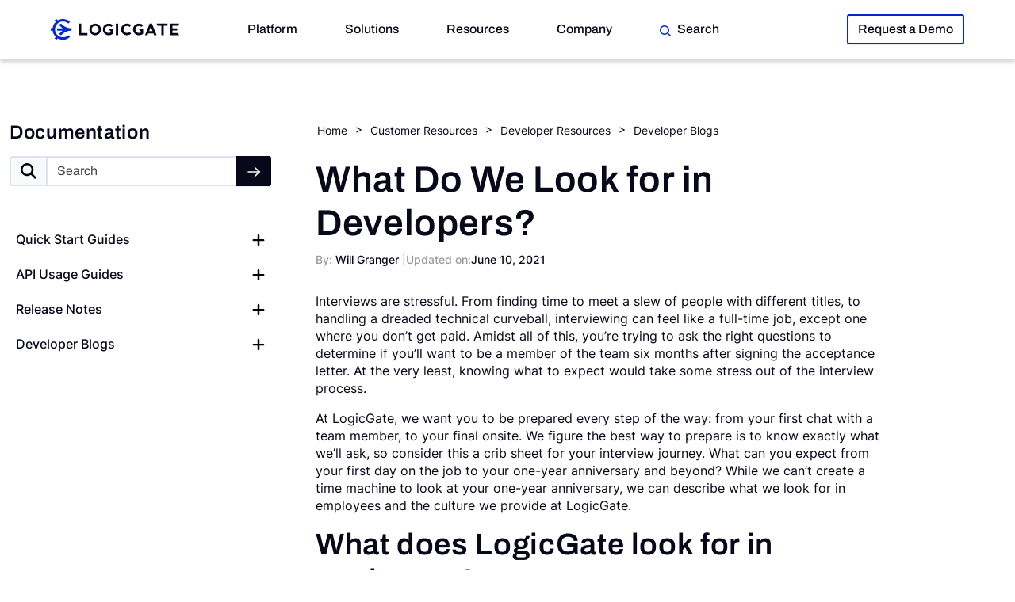

--- FILE ---
content_type: text/html; charset=UTF-8
request_url: https://www.logicgate.com/developer/what-do-we-look-for-in-developers/
body_size: 33778
content:
<!doctype html>
<html lang="en-US">
<head>
	<meta charset="UTF-8">
  <meta name='robots' content='index, follow, max-image-preview:large, max-snippet:-1, max-video-preview:-1' />
  <!-- This site was designed and developed by Matter Communications - https://www.matternow.com -->
  <meta name="viewport" content="width=device-width, initial-scale=1, maximum-scale=5">
  <meta http-equiv="X-UA-Compatible" content="IE=edge">
  <meta name="format-detection" content="telephone=no,date=no,address=no,url=no">
  <meta name="IE_RM_OFF" content="true">
  <link rel="icon" type="image/png" href="/favicon-96x96.png" sizes="96x96" />
  <link rel="icon" type="image/svg+xml" href="/favicon.svg" />
  <link rel="shortcut icon" href="/favicon.ico" />
  <link rel="apple-touch-icon" sizes="180x180" href="/apple-touch-icon.png" />
  <meta name="apple-mobile-web-app-title" content="LogicGate" />
  <link rel="manifest" href="/site.webmanifest" />

	<!-- This site is optimized with the Yoast SEO plugin v26.8 - https://yoast.com/product/yoast-seo-wordpress/ -->
	<title>What Do We Look for in Developers? | LogicGate Risk Cloud</title>
	<meta name="description" content="At LogicGate, we want you to be prepared every step of the way: from your first chat with a team member, to your final onsite. We figure the best way to prepare is to know exactly what we’ll ask, so consider this a crib sheet for your interview journey." />
	<link rel="canonical" href="https://www.logicgate.com/developer/what-do-we-look-for-in-developers/" />
	<meta property="og:locale" content="en_US" />
	<meta property="og:type" content="article" />
	<meta property="og:title" content="What Do We Look for in Developers? | LogicGate Risk Cloud" />
	<meta property="og:description" content="At LogicGate, we want you to be prepared every step of the way: from your first chat with a team member, to your final onsite. We figure the best way to prepare is to know exactly what we’ll ask, so consider this a crib sheet for your interview journey." />
	<meta property="og:url" content="https://www.logicgate.com/developer/what-do-we-look-for-in-developers/" />
	<meta property="og:site_name" content="LogicGate Risk Cloud" />
	<meta property="article:publisher" content="https://www.facebook.com/LogicGateRiskCloud/" />
	<meta property="article:modified_time" content="2024-12-19T15:36:30+00:00" />
	<meta property="og:image" content="https://www.logicgate.com/wp-content/uploads/blogs.png" />
	<meta property="og:image:width" content="299" />
	<meta property="og:image:height" content="166" />
	<meta property="og:image:type" content="image/png" />
	<meta name="twitter:card" content="summary_large_image" />
	<meta name="twitter:site" content="@LogicGate" />
	<script type="application/ld+json" class="yoast-schema-graph">{"@context":"https://schema.org","@graph":[{"@type":"WebPage","@id":"https://www.logicgate.com/developer/what-do-we-look-for-in-developers/","url":"https://www.logicgate.com/developer/what-do-we-look-for-in-developers/","name":"What Do We Look for in Developers? | LogicGate Risk Cloud","isPartOf":{"@id":"https://www.logicgate.com/#website"},"primaryImageOfPage":{"@id":"https://www.logicgate.com/developer/what-do-we-look-for-in-developers/#primaryimage"},"image":{"@id":"https://www.logicgate.com/developer/what-do-we-look-for-in-developers/#primaryimage"},"thumbnailUrl":"https://www.logicgate.com/wp-content/uploads/blogs.png","datePublished":"2021-06-11T02:33:44+00:00","dateModified":"2024-12-19T15:36:30+00:00","description":"At LogicGate, we want you to be prepared every step of the way: from your first chat with a team member, to your final onsite. We figure the best way to prepare is to know exactly what we’ll ask, so consider this a crib sheet for your interview journey.","breadcrumb":{"@id":"https://www.logicgate.com/developer/what-do-we-look-for-in-developers/#breadcrumb"},"inLanguage":"en-US","potentialAction":[{"@type":"ReadAction","target":["https://www.logicgate.com/developer/what-do-we-look-for-in-developers/"]}]},{"@type":"ImageObject","inLanguage":"en-US","@id":"https://www.logicgate.com/developer/what-do-we-look-for-in-developers/#primaryimage","url":"https://www.logicgate.com/wp-content/uploads/blogs.png","contentUrl":"https://www.logicgate.com/wp-content/uploads/blogs.png","width":299,"height":166},{"@type":"BreadcrumbList","@id":"https://www.logicgate.com/developer/what-do-we-look-for-in-developers/#breadcrumb","itemListElement":[{"@type":"ListItem","position":1,"name":"Home","item":"https://www.logicgate.com/"},{"@type":"ListItem","position":2,"name":"Customer Resources","item":"https://www.logicgate.com/customer-resources/"},{"@type":"ListItem","position":3,"name":"Developer Resources","item":"https://www.logicgate.com/developer/"},{"@type":"ListItem","position":4,"name":"What Do We Look for in Developers?"}]},{"@type":"WebSite","@id":"https://www.logicgate.com/#website","url":"https://www.logicgate.com/","name":"LogicGate","description":"","publisher":{"@id":"https://www.logicgate.com/#organization"},"inLanguage":"en-US"},{"@type":"Organization","@id":"https://www.logicgate.com/#organization","name":"LogicGate, Inc.","alternateName":"LogicGate","url":"https://www.logicgate.com/","logo":{"@type":"ImageObject","inLanguage":"en-US","@id":"https://www.logicgate.com/#/schema/logo/image/","url":"https://www.logicgate.com/wp-content/uploads/logicgate-logo.svg","contentUrl":"https://www.logicgate.com/wp-content/uploads/logicgate-logo.svg","width":162,"height":27,"caption":"LogicGate, Inc."},"image":{"@id":"https://www.logicgate.com/#/schema/logo/image/"},"sameAs":["https://www.facebook.com/LogicGateRiskCloud/","https://x.com/LogicGate","https://www.linkedin.com/company/logic-gate","https://www.youtube.com/channel/UCrMgTZqCFJxmqR5Z0ComHJQ","https://github.com/LogicGateTech"]}]}</script>
	<!-- / Yoast SEO plugin. -->


<link rel='dns-prefetch' href='//cdnjs.cloudflare.com' />
<script type="text/javascript" data-cookieconsent="ignore" data-cfasync="false">
window.pageData = {"post_id":166,"post_type":"developer"}</script>
<link rel="preload" href="/wp-content/themes/logicgate2024/assets/fonts/archivo/archivo-600-normal.woff2" as="font" type="font/woff2" crossorigin>
<link rel="preload" href="/wp-content/themes/logicgate2024/assets/fonts/inter/inter-400-normal.woff2" as="font" type="font/woff2" crossorigin>
		<style>
			.lazyload,
			.lazyloading {
				max-width: 100%;
			}
		</style>
		    <style>
        @media (min-width: 1025px) {
            .c-main-navigation {
                display: flex !important;
            }
        }
        .mega-menu__content--full-width .mega-menu__content-inner {
            max-width: 1200px !important;
        }
    </style>
    <style id='wp-img-auto-sizes-contain-inline-css'>
img:is([sizes=auto i],[sizes^="auto," i]){contain-intrinsic-size:3000px 1500px}
/*# sourceURL=wp-img-auto-sizes-contain-inline-css */
</style>
<style id='wp-block-post-title-inline-css'>
.wp-block-post-title{box-sizing:border-box;word-break:break-word}.wp-block-post-title :where(a){display:inline-block;font-family:inherit;font-size:inherit;font-style:inherit;font-weight:inherit;letter-spacing:inherit;line-height:inherit;text-decoration:inherit}
/*# sourceURL=https://www.logicgate.com/wp-includes/blocks/post-title/style.min.css */
</style>
<style id='wp-block-template-part-theme-inline-css'>
:root :where(.wp-block-template-part.has-background){margin-bottom:0;margin-top:0;padding:1.25em 2.375em}
/*# sourceURL=https://www.logicgate.com/wp-includes/blocks/template-part/theme.min.css */
</style>
<link rel='stylesheet' id='wp-block-paragraph-css' href='https://www.logicgate.com/wp-includes/blocks/paragraph/style.min.css?ver=6.9' media='all' />
<link rel='stylesheet' id='wp-block-heading-css' href='https://www.logicgate.com/wp-includes/blocks/heading/style.min.css?ver=6.9' media='all' />
<style id='wp-block-list-inline-css'>
ol,ul{box-sizing:border-box}:root :where(.wp-block-list.has-background){padding:1.25em 2.375em}
/*# sourceURL=https://www.logicgate.com/wp-includes/blocks/list/style.min.css */
</style>
<style id='wp-block-post-content-inline-css'>
.wp-block-post-content{display:flow-root}
/*# sourceURL=https://www.logicgate.com/wp-includes/blocks/post-content/style.min.css */
</style>
<style id='wp-block-separator-inline-css'>
@charset "UTF-8";.wp-block-separator{border:none;border-top:2px solid}:root :where(.wp-block-separator.is-style-dots){height:auto;line-height:1;text-align:center}:root :where(.wp-block-separator.is-style-dots):before{color:currentColor;content:"···";font-family:serif;font-size:1.5em;letter-spacing:2em;padding-left:2em}.wp-block-separator.is-style-dots{background:none!important;border:none!important}
/*# sourceURL=https://www.logicgate.com/wp-includes/blocks/separator/style.min.css */
</style>
<style id='wp-block-separator-theme-inline-css'>
.wp-block-separator.has-css-opacity{opacity:.4}.wp-block-separator{border:none;border-bottom:2px solid;margin-left:auto;margin-right:auto}.wp-block-separator.has-alpha-channel-opacity{opacity:1}.wp-block-separator:not(.is-style-wide):not(.is-style-dots){width:100px}.wp-block-separator.has-background:not(.is-style-dots){border-bottom:none;height:1px}.wp-block-separator.has-background:not(.is-style-wide):not(.is-style-dots){height:2px}
/*# sourceURL=https://www.logicgate.com/wp-includes/blocks/separator/theme.min.css */
</style>
<link rel='stylesheet' id='wp-block-post-navigation-link-css' href='https://www.logicgate.com/wp-includes/blocks/post-navigation-link/style.min.css?ver=6.9' media='all' />
<style id='wp-block-group-inline-css'>
.wp-block-group{box-sizing:border-box}:where(.wp-block-group.wp-block-group-is-layout-constrained){position:relative}
/*# sourceURL=https://www.logicgate.com/wp-includes/blocks/group/style.min.css */
</style>
<style id='wp-block-group-theme-inline-css'>
:where(.wp-block-group.has-background){padding:1.25em 2.375em}
/*# sourceURL=https://www.logicgate.com/wp-includes/blocks/group/theme.min.css */
</style>
<link rel='stylesheet' id='wp-block-library-css' href='https://www.logicgate.com/wp-includes/css/dist/block-library/common.min.css?ver=6.9' media='all' />
<style id='global-styles-inline-css'>
:root{--wp--preset--aspect-ratio--square: 1;--wp--preset--aspect-ratio--4-3: 4/3;--wp--preset--aspect-ratio--3-4: 3/4;--wp--preset--aspect-ratio--3-2: 3/2;--wp--preset--aspect-ratio--2-3: 2/3;--wp--preset--aspect-ratio--16-9: 16/9;--wp--preset--aspect-ratio--9-16: 9/16;--wp--preset--color--black: #000000;--wp--preset--color--cyan-bluish-gray: #abb8c3;--wp--preset--color--white: #ffffff;--wp--preset--color--pale-pink: #f78da7;--wp--preset--color--vivid-red: #cf2e2e;--wp--preset--color--luminous-vivid-orange: #ff6900;--wp--preset--color--luminous-vivid-amber: #fcb900;--wp--preset--color--light-green-cyan: #7bdcb5;--wp--preset--color--vivid-green-cyan: #00d084;--wp--preset--color--pale-cyan-blue: #8ed1fc;--wp--preset--color--vivid-cyan-blue: #0693e3;--wp--preset--color--vivid-purple: #9b51e0;--wp--preset--color--catapult: #08075F;--wp--preset--color--laser-beam: #0027d6;--wp--preset--color--supersonic: #070819;--wp--preset--color--magenta: #A91AF0;--wp--preset--color--magenta-dark: #7400AE;--wp--preset--color--metal: #5A5C76;--wp--preset--color--spacegrey: #dfe1ef;--wp--preset--color--ion: #F9FAFF;--wp--preset--color--wave-length: #D8D8D8;--wp--preset--color--electric: #8BFF8B;--wp--preset--color--elastic: #00E0DF;--wp--preset--gradient--vivid-cyan-blue-to-vivid-purple: linear-gradient(135deg,rgb(6,147,227) 0%,rgb(155,81,224) 100%);--wp--preset--gradient--light-green-cyan-to-vivid-green-cyan: linear-gradient(135deg,rgb(122,220,180) 0%,rgb(0,208,130) 100%);--wp--preset--gradient--luminous-vivid-amber-to-luminous-vivid-orange: linear-gradient(135deg,rgb(252,185,0) 0%,rgb(255,105,0) 100%);--wp--preset--gradient--luminous-vivid-orange-to-vivid-red: linear-gradient(135deg,rgb(255,105,0) 0%,rgb(207,46,46) 100%);--wp--preset--gradient--very-light-gray-to-cyan-bluish-gray: linear-gradient(135deg,rgb(238,238,238) 0%,rgb(169,184,195) 100%);--wp--preset--gradient--cool-to-warm-spectrum: linear-gradient(135deg,rgb(74,234,220) 0%,rgb(151,120,209) 20%,rgb(207,42,186) 40%,rgb(238,44,130) 60%,rgb(251,105,98) 80%,rgb(254,248,76) 100%);--wp--preset--gradient--blush-light-purple: linear-gradient(135deg,rgb(255,206,236) 0%,rgb(152,150,240) 100%);--wp--preset--gradient--blush-bordeaux: linear-gradient(135deg,rgb(254,205,165) 0%,rgb(254,45,45) 50%,rgb(107,0,62) 100%);--wp--preset--gradient--luminous-dusk: linear-gradient(135deg,rgb(255,203,112) 0%,rgb(199,81,192) 50%,rgb(65,88,208) 100%);--wp--preset--gradient--pale-ocean: linear-gradient(135deg,rgb(255,245,203) 0%,rgb(182,227,212) 50%,rgb(51,167,181) 100%);--wp--preset--gradient--electric-grass: linear-gradient(135deg,rgb(202,248,128) 0%,rgb(113,206,126) 100%);--wp--preset--gradient--midnight: linear-gradient(135deg,rgb(2,3,129) 0%,rgb(40,116,252) 100%);--wp--preset--font-size--small: var(--wp--custom--typography--font-size--small);--wp--preset--font-size--medium: var(--wp--custom--typography--font-size--medium);--wp--preset--font-size--large: var(--wp--custom--typography--font-size--large);--wp--preset--font-size--x-large: var(--wp--custom--typography--font-size--x-large);--wp--preset--font-family--inter: Inter, sans-serif;--wp--preset--font-family--archivo: Archivo, sans-serif;--wp--preset--spacing--20: 1rem;--wp--preset--spacing--30: 1.5rem;--wp--preset--spacing--40: 2rem;--wp--preset--spacing--50: 3rem;--wp--preset--spacing--60: 4rem;--wp--preset--spacing--70: 5rem;--wp--preset--spacing--80: 5.06rem;--wp--preset--spacing--10: 0.5rem;--wp--preset--spacing--half-section-spacing: var(--wp--custom--spacing--half-section-spacing);--wp--preset--spacing--full-section-spacing: var(--wp--custom--spacing--full-section-spacing);--wp--preset--shadow--natural: 6px 6px 9px rgba(0, 0, 0, 0.2);--wp--preset--shadow--deep: 12px 12px 50px rgba(0, 0, 0, 0.4);--wp--preset--shadow--sharp: 6px 6px 0px rgba(0, 0, 0, 0.2);--wp--preset--shadow--outlined: 6px 6px 0px -3px rgb(255, 255, 255), 6px 6px rgb(0, 0, 0);--wp--preset--shadow--crisp: 6px 6px 0px rgb(0, 0, 0);--wp--custom--wide-size: var(--lg-wrapper-wide-size);--wp--custom--content-size: var(--lg-wrapper-content-size);--wp--custom--typography--font-size--display-01: 62px;--wp--custom--typography--font-size--display-02: 54px;--wp--custom--typography--font-size--headingfour: 24px;--wp--custom--typography--font-size--headingone: 46px;--wp--custom--typography--font-size--headingthree: 30px;--wp--custom--typography--font-size--headingtwo: 38px;--wp--custom--typography--font-size--x-small: var(--mtr-xsmall-font-size);--wp--custom--typography--font-size--small: var(--mtr-small-font-size);--wp--custom--typography--font-size--medium: var(--mtr-body-font-size);--wp--custom--typography--font-size--large: var(--mtr-body-18-font-size);--wp--custom--typography--font-size--x-large: var(--mtr-lead-font-size);--wp--custom--typography--font-weight--bold: 700;--wp--custom--typography--font-weight--light: 300;--wp--custom--typography--font-weight--medium: 500;--wp--custom--typography--font-weight--normal: 400;--wp--custom--typography--font-weight--semibold: 600;--wp--custom--typography--line-height--normal: 1.4;--wp--custom--typography--line-height--small: 1.2;--wp--custom--typography--spacing--half-section-spacing: var(--lg-section-spacing-half);--wp--custom--typography--spacing--full-section-spacing: var(--lg-section-spacing);--wp--custom--typography--spacing--full-separator-spacing: var(--lg-separator-spacing);--wp--custom--typography--spacing--half-separator-spacing: var(--lg-separator-spacing-half);}.wp-block-button .wp-block-button__link{--wp--preset--font-size--small: var(--wp--custom--typography--font-size--small);--wp--preset--font-size--medium: var(--wp--custom--typography--font-size--medium);--wp--preset--font-size--large: var(--wp--custom--typography--font-size--large);}.wp-block-list{--wp--preset--font-size--x-small: var(--wp--custom--typography--font-size--x-small);--wp--preset--font-size--small: var(--wp--custom--typography--font-size--small);--wp--preset--font-size--medium: var(--wp--custom--typography--font-size--medium);--wp--preset--font-size--large: var(--wp--custom--typography--font-size--large);--wp--preset--font-size--x-large: var(--wp--custom--typography--font-size--x-large);}p{--wp--preset--font-size--x-small: var(--wp--custom--typography--font-size--x-small);--wp--preset--font-size--small: var(--wp--custom--typography--font-size--small);--wp--preset--font-size--medium: var(--wp--custom--typography--font-size--medium);--wp--preset--font-size--large: var(--wp--custom--typography--font-size--large);--wp--preset--font-size--x-large: var(--wp--custom--typography--font-size--x-large);}.wp-block-lg-header-bc-cards{--wp--preset--spacing--10: 0.5rem;--wp--preset--spacing--20: 1rem;--wp--preset--spacing--30: 1.5rem;--wp--preset--spacing--40: 2rem;--wp--preset--spacing--50: 3rem;--wp--preset--spacing--60: 4rem;--wp--preset--spacing--70: 5rem;--wp--preset--spacing--half-section-spacing: var(--wp--custom--spacing--half-section-spacing);--wp--preset--spacing--full-section-spacing: var(--wp--custom--spacing--full-section-spacing);}.wp-block-lg-two-cols-title-and-text{--wp--preset--spacing--10: 0.5rem;--wp--preset--spacing--20: 1rem;--wp--preset--spacing--30: 1.5rem;--wp--preset--spacing--40: 2rem;--wp--preset--spacing--50: 3rem;--wp--preset--spacing--60: 4rem;--wp--preset--spacing--70: 5rem;--wp--preset--spacing--half-section-spacing: var(--wp--custom--spacing--half-section-spacing);--wp--preset--spacing--full-section-spacing: var(--wp--custom--spacing--full-section-spacing);}.wp-block-create-block-bwbs-container{--wp--preset--spacing--10: 0.5rem;--wp--preset--spacing--20: 1rem;--wp--preset--spacing--30: 1.5rem;--wp--preset--spacing--40: 2rem;--wp--preset--spacing--50: 3rem;--wp--preset--spacing--60: 4rem;--wp--preset--spacing--70: 5rem;--wp--preset--spacing--half-section-spacing: var(--wp--custom--spacing--half-section-spacing);--wp--preset--spacing--full-section-spacing: var(--wp--custom--spacing--full-section-spacing);}.wp-block-lg-hero{--wp--preset--spacing--10: 0.5rem;--wp--preset--spacing--20: 1rem;--wp--preset--spacing--30: 1.5rem;--wp--preset--spacing--40: 2rem;--wp--preset--spacing--half-section-spacing: var(--wp--custom--spacing--half-section-spacing);--wp--preset--spacing--full-section-spacing: var(--wp--custom--spacing--full-section-spacing);}.wp-block-lg-news-post-carousel{--wp--preset--spacing--10: 0.5rem;--wp--preset--spacing--20: 1rem;--wp--preset--spacing--30: 1.5rem;--wp--preset--spacing--40: 2rem;--wp--preset--spacing--half-section-spacing: var(--wp--custom--spacing--half-section-spacing);--wp--preset--spacing--full-section-spacing: var(--wp--custom--spacing--full-section-spacing);}.wp-block-create-block-wrapper-block{--wp--preset--spacing--10: 0.5rem;--wp--preset--spacing--20: 1rem;--wp--preset--spacing--30: 1.5rem;--wp--preset--spacing--40: 2rem;--wp--preset--spacing--50: 3rem;--wp--preset--spacing--60: 4rem;--wp--preset--spacing--70: 5rem;--wp--preset--spacing--half-section-spacing: var(--wp--custom--spacing--half-section-spacing);--wp--preset--spacing--full-section-spacing: var(--wp--custom--spacing--full-section-spacing);}:root { --wp--style--global--content-size: var(--wp--custom--content-size);--wp--style--global--wide-size: var(--wp--custom--wide-size); }:where(body) { margin: 0; }.wp-site-blocks { padding-top: var(--wp--style--root--padding-top); padding-bottom: var(--wp--style--root--padding-bottom); }.has-global-padding { padding-right: var(--wp--style--root--padding-right); padding-left: var(--wp--style--root--padding-left); }.has-global-padding > .alignfull { margin-right: calc(var(--wp--style--root--padding-right) * -1); margin-left: calc(var(--wp--style--root--padding-left) * -1); }.has-global-padding :where(:not(.alignfull.is-layout-flow) > .has-global-padding:not(.wp-block-block, .alignfull)) { padding-right: 0; padding-left: 0; }.has-global-padding :where(:not(.alignfull.is-layout-flow) > .has-global-padding:not(.wp-block-block, .alignfull)) > .alignfull { margin-left: 0; margin-right: 0; }.wp-site-blocks > .alignleft { float: left; margin-right: 2em; }.wp-site-blocks > .alignright { float: right; margin-left: 2em; }.wp-site-blocks > .aligncenter { justify-content: center; margin-left: auto; margin-right: auto; }:where(.wp-site-blocks) > * { margin-block-start: var(--wp--preset--spacing--30); margin-block-end: 0; }:where(.wp-site-blocks) > :first-child { margin-block-start: 0; }:where(.wp-site-blocks) > :last-child { margin-block-end: 0; }:root { --wp--style--block-gap: var(--wp--preset--spacing--30); }:root :where(.is-layout-flow) > :first-child{margin-block-start: 0;}:root :where(.is-layout-flow) > :last-child{margin-block-end: 0;}:root :where(.is-layout-flow) > *{margin-block-start: var(--wp--preset--spacing--30);margin-block-end: 0;}:root :where(.is-layout-constrained) > :first-child{margin-block-start: 0;}:root :where(.is-layout-constrained) > :last-child{margin-block-end: 0;}:root :where(.is-layout-constrained) > *{margin-block-start: var(--wp--preset--spacing--30);margin-block-end: 0;}:root :where(.is-layout-flex){gap: var(--wp--preset--spacing--30);}:root :where(.is-layout-grid){gap: var(--wp--preset--spacing--30);}.is-layout-flow > .alignleft{float: left;margin-inline-start: 0;margin-inline-end: 2em;}.is-layout-flow > .alignright{float: right;margin-inline-start: 2em;margin-inline-end: 0;}.is-layout-flow > .aligncenter{margin-left: auto !important;margin-right: auto !important;}.is-layout-constrained > .alignleft{float: left;margin-inline-start: 0;margin-inline-end: 2em;}.is-layout-constrained > .alignright{float: right;margin-inline-start: 2em;margin-inline-end: 0;}.is-layout-constrained > .aligncenter{margin-left: auto !important;margin-right: auto !important;}.is-layout-constrained > :where(:not(.alignleft):not(.alignright):not(.alignfull)){max-width: var(--wp--style--global--content-size);margin-left: auto !important;margin-right: auto !important;}.is-layout-constrained > .alignwide{max-width: var(--wp--style--global--wide-size);}body .is-layout-flex{display: flex;}.is-layout-flex{flex-wrap: wrap;align-items: center;}.is-layout-flex > :is(*, div){margin: 0;}body .is-layout-grid{display: grid;}.is-layout-grid > :is(*, div){margin: 0;}body{font-family: var(--wp--preset--font-family--inter);--wp--style--root--padding-top: 0px;--wp--style--root--padding-right: 0px;--wp--style--root--padding-bottom: 0px;--wp--style--root--padding-left: 0px;}a:where(:not(.wp-element-button)){text-decoration: underline;}h1, h2, h3, h4, h5, h6{font-family: var(--wp--preset--font-family--archivo);}h1{font-family: var(--wp--preset--font-family--archivo);font-size: var(--wp--custom--typography--font-size--headingone);font-style: normal;font-weight: 400;letter-spacing: 0.04rem;line-height: var(--wp--custom--typography--line-height--small);margin-top: 0;margin-bottom: var(--wp--preset--spacing--20);}h2{font-family: var(--wp--preset--font-family--archivo);font-size: var(--wp--custom--typography--font-size--headingtwo);font-style: normal;font-weight: 400;letter-spacing: 0.04rem;line-height: var(--wp--custom--typography--line-height--small);margin-top: var(--wp--preset--spacing--20);margin-bottom: var(--wp--preset--spacing--20);}h3{font-family: var(--wp--preset--font-family--archivo);font-size: var(--wp--custom--typography--font-size--headingthree);font-style: normal;font-weight: 400;letter-spacing: 0.04rem;line-height: var(--wp--custom--typography--line-height--small);margin-top: var(--wp--preset--spacing--30);margin-bottom: var(--wp--preset--spacing--20);}h4{font-family: var(--wp--preset--font-family--archivo);font-size: var(--wp--custom--typography--font-size--headingfour);font-style: normal;font-weight: 400;letter-spacing: 0.04rem;line-height: var(--wp--custom--typography--line-height--small);margin-top: var(--wp--preset--spacing--30);margin-bottom: var(--wp--preset--spacing--20);}h5{font-family: var(--wp--preset--font-family--archivo);font-size: var(--wp--custom--typography--font-size--x-large);font-style: normal;font-weight: 400;letter-spacing: 0.04rem;line-height: var(--wp--custom--typography--line-height--small);margin-top: var(--wp--preset--spacing--20);margin-bottom: var(--wp--preset--spacing--20);}h6{font-family: var(--wp--preset--font-family--archivo);font-size: var(--wp--custom--typography--font-size--small);font-style: normal;font-weight: 400;letter-spacing: 0.04rem;line-height: var(--wp--custom--typography--line-height--normal);margin-top: var(--wp--preset--spacing--20);margin-bottom: var(--wp--preset--spacing--20);}:root :where(.wp-element-button, .wp-block-button__link){background-color: #32373c;border-width: 0;color: #fff;font-family: var(--wp--preset--font-family--archivo);font-size: inherit;font-style: inherit;font-weight: inherit;letter-spacing: inherit;line-height: inherit;padding-top: calc(0.667em + 2px);padding-right: calc(1.333em + 2px);padding-bottom: calc(0.667em + 2px);padding-left: calc(1.333em + 2px);text-decoration: none;text-transform: inherit;}:root :where(.wp-element-caption, .wp-block-audio figcaption, .wp-block-embed figcaption, .wp-block-gallery figcaption, .wp-block-image figcaption, .wp-block-table figcaption, .wp-block-video figcaption){font-size: var(--wp--preset--font-size--medium);}.has-black-color{color: var(--wp--preset--color--black) !important;}.has-cyan-bluish-gray-color{color: var(--wp--preset--color--cyan-bluish-gray) !important;}.has-white-color{color: var(--wp--preset--color--white) !important;}.has-pale-pink-color{color: var(--wp--preset--color--pale-pink) !important;}.has-vivid-red-color{color: var(--wp--preset--color--vivid-red) !important;}.has-luminous-vivid-orange-color{color: var(--wp--preset--color--luminous-vivid-orange) !important;}.has-luminous-vivid-amber-color{color: var(--wp--preset--color--luminous-vivid-amber) !important;}.has-light-green-cyan-color{color: var(--wp--preset--color--light-green-cyan) !important;}.has-vivid-green-cyan-color{color: var(--wp--preset--color--vivid-green-cyan) !important;}.has-pale-cyan-blue-color{color: var(--wp--preset--color--pale-cyan-blue) !important;}.has-vivid-cyan-blue-color{color: var(--wp--preset--color--vivid-cyan-blue) !important;}.has-vivid-purple-color{color: var(--wp--preset--color--vivid-purple) !important;}.has-catapult-color{color: var(--wp--preset--color--catapult) !important;}.has-laser-beam-color{color: var(--wp--preset--color--laser-beam) !important;}.has-supersonic-color{color: var(--wp--preset--color--supersonic) !important;}.has-magenta-color{color: var(--wp--preset--color--magenta) !important;}.has-magenta-dark-color{color: var(--wp--preset--color--magenta-dark) !important;}.has-metal-color{color: var(--wp--preset--color--metal) !important;}.has-spacegrey-color{color: var(--wp--preset--color--spacegrey) !important;}.has-ion-color{color: var(--wp--preset--color--ion) !important;}.has-wave-length-color{color: var(--wp--preset--color--wave-length) !important;}.has-electric-color{color: var(--wp--preset--color--electric) !important;}.has-elastic-color{color: var(--wp--preset--color--elastic) !important;}.has-black-background-color{background-color: var(--wp--preset--color--black) !important;}.has-cyan-bluish-gray-background-color{background-color: var(--wp--preset--color--cyan-bluish-gray) !important;}.has-white-background-color{background-color: var(--wp--preset--color--white) !important;}.has-pale-pink-background-color{background-color: var(--wp--preset--color--pale-pink) !important;}.has-vivid-red-background-color{background-color: var(--wp--preset--color--vivid-red) !important;}.has-luminous-vivid-orange-background-color{background-color: var(--wp--preset--color--luminous-vivid-orange) !important;}.has-luminous-vivid-amber-background-color{background-color: var(--wp--preset--color--luminous-vivid-amber) !important;}.has-light-green-cyan-background-color{background-color: var(--wp--preset--color--light-green-cyan) !important;}.has-vivid-green-cyan-background-color{background-color: var(--wp--preset--color--vivid-green-cyan) !important;}.has-pale-cyan-blue-background-color{background-color: var(--wp--preset--color--pale-cyan-blue) !important;}.has-vivid-cyan-blue-background-color{background-color: var(--wp--preset--color--vivid-cyan-blue) !important;}.has-vivid-purple-background-color{background-color: var(--wp--preset--color--vivid-purple) !important;}.has-catapult-background-color{background-color: var(--wp--preset--color--catapult) !important;}.has-laser-beam-background-color{background-color: var(--wp--preset--color--laser-beam) !important;}.has-supersonic-background-color{background-color: var(--wp--preset--color--supersonic) !important;}.has-magenta-background-color{background-color: var(--wp--preset--color--magenta) !important;}.has-magenta-dark-background-color{background-color: var(--wp--preset--color--magenta-dark) !important;}.has-metal-background-color{background-color: var(--wp--preset--color--metal) !important;}.has-spacegrey-background-color{background-color: var(--wp--preset--color--spacegrey) !important;}.has-ion-background-color{background-color: var(--wp--preset--color--ion) !important;}.has-wave-length-background-color{background-color: var(--wp--preset--color--wave-length) !important;}.has-electric-background-color{background-color: var(--wp--preset--color--electric) !important;}.has-elastic-background-color{background-color: var(--wp--preset--color--elastic) !important;}.has-black-border-color{border-color: var(--wp--preset--color--black) !important;}.has-cyan-bluish-gray-border-color{border-color: var(--wp--preset--color--cyan-bluish-gray) !important;}.has-white-border-color{border-color: var(--wp--preset--color--white) !important;}.has-pale-pink-border-color{border-color: var(--wp--preset--color--pale-pink) !important;}.has-vivid-red-border-color{border-color: var(--wp--preset--color--vivid-red) !important;}.has-luminous-vivid-orange-border-color{border-color: var(--wp--preset--color--luminous-vivid-orange) !important;}.has-luminous-vivid-amber-border-color{border-color: var(--wp--preset--color--luminous-vivid-amber) !important;}.has-light-green-cyan-border-color{border-color: var(--wp--preset--color--light-green-cyan) !important;}.has-vivid-green-cyan-border-color{border-color: var(--wp--preset--color--vivid-green-cyan) !important;}.has-pale-cyan-blue-border-color{border-color: var(--wp--preset--color--pale-cyan-blue) !important;}.has-vivid-cyan-blue-border-color{border-color: var(--wp--preset--color--vivid-cyan-blue) !important;}.has-vivid-purple-border-color{border-color: var(--wp--preset--color--vivid-purple) !important;}.has-catapult-border-color{border-color: var(--wp--preset--color--catapult) !important;}.has-laser-beam-border-color{border-color: var(--wp--preset--color--laser-beam) !important;}.has-supersonic-border-color{border-color: var(--wp--preset--color--supersonic) !important;}.has-magenta-border-color{border-color: var(--wp--preset--color--magenta) !important;}.has-magenta-dark-border-color{border-color: var(--wp--preset--color--magenta-dark) !important;}.has-metal-border-color{border-color: var(--wp--preset--color--metal) !important;}.has-spacegrey-border-color{border-color: var(--wp--preset--color--spacegrey) !important;}.has-ion-border-color{border-color: var(--wp--preset--color--ion) !important;}.has-wave-length-border-color{border-color: var(--wp--preset--color--wave-length) !important;}.has-electric-border-color{border-color: var(--wp--preset--color--electric) !important;}.has-elastic-border-color{border-color: var(--wp--preset--color--elastic) !important;}.has-vivid-cyan-blue-to-vivid-purple-gradient-background{background: var(--wp--preset--gradient--vivid-cyan-blue-to-vivid-purple) !important;}.has-light-green-cyan-to-vivid-green-cyan-gradient-background{background: var(--wp--preset--gradient--light-green-cyan-to-vivid-green-cyan) !important;}.has-luminous-vivid-amber-to-luminous-vivid-orange-gradient-background{background: var(--wp--preset--gradient--luminous-vivid-amber-to-luminous-vivid-orange) !important;}.has-luminous-vivid-orange-to-vivid-red-gradient-background{background: var(--wp--preset--gradient--luminous-vivid-orange-to-vivid-red) !important;}.has-very-light-gray-to-cyan-bluish-gray-gradient-background{background: var(--wp--preset--gradient--very-light-gray-to-cyan-bluish-gray) !important;}.has-cool-to-warm-spectrum-gradient-background{background: var(--wp--preset--gradient--cool-to-warm-spectrum) !important;}.has-blush-light-purple-gradient-background{background: var(--wp--preset--gradient--blush-light-purple) !important;}.has-blush-bordeaux-gradient-background{background: var(--wp--preset--gradient--blush-bordeaux) !important;}.has-luminous-dusk-gradient-background{background: var(--wp--preset--gradient--luminous-dusk) !important;}.has-pale-ocean-gradient-background{background: var(--wp--preset--gradient--pale-ocean) !important;}.has-electric-grass-gradient-background{background: var(--wp--preset--gradient--electric-grass) !important;}.has-midnight-gradient-background{background: var(--wp--preset--gradient--midnight) !important;}.has-small-font-size{font-size: var(--wp--preset--font-size--small) !important;}.has-medium-font-size{font-size: var(--wp--preset--font-size--medium) !important;}.has-large-font-size{font-size: var(--wp--preset--font-size--large) !important;}.has-x-large-font-size{font-size: var(--wp--preset--font-size--x-large) !important;}.has-inter-font-family{font-family: var(--wp--preset--font-family--inter) !important;}.has-archivo-font-family{font-family: var(--wp--preset--font-family--archivo) !important;}.wp-block-button .wp-block-button__link.has-small-font-size{font-size: var(--wp--preset--font-size--small) !important;}.wp-block-button .wp-block-button__link.has-medium-font-size{font-size: var(--wp--preset--font-size--medium) !important;}.wp-block-button .wp-block-button__link.has-large-font-size{font-size: var(--wp--preset--font-size--large) !important;}.wp-block-list.has-x-small-font-size{font-size: var(--wp--preset--font-size--x-small) !important;}.wp-block-list.has-small-font-size{font-size: var(--wp--preset--font-size--small) !important;}.wp-block-list.has-medium-font-size{font-size: var(--wp--preset--font-size--medium) !important;}.wp-block-list.has-large-font-size{font-size: var(--wp--preset--font-size--large) !important;}.wp-block-list.has-x-large-font-size{font-size: var(--wp--preset--font-size--x-large) !important;}p.has-x-small-font-size{font-size: var(--wp--preset--font-size--x-small) !important;}p.has-small-font-size{font-size: var(--wp--preset--font-size--small) !important;}p.has-medium-font-size{font-size: var(--wp--preset--font-size--medium) !important;}p.has-large-font-size{font-size: var(--wp--preset--font-size--large) !important;}p.has-x-large-font-size{font-size: var(--wp--preset--font-size--x-large) !important;}.wp-block-social-link:hover { transform: none; }
:root :where(.wp-block-separator.is-style-vertical-nav ){height: 100% !important; width: 0.09375rem !important; display: inline-block !important;}
:root :where(.wp-block-heading){font-family: var(--wp--preset--font-family--archivo);font-style: normal;margin-bottom: var(--wp--preset--spacing--20);}
:root :where(.wp-block-heading h1){margin-top: 0;}
:root :where(p){margin-top: 0;margin-bottom: var(--wp--preset--spacing--20);}
:root :where(.wp-block-list){margin-top: 0;margin-bottom: var(--wp--preset--spacing--30);}
:root :where(.wp-block-list > li){margin-top: 0;margin-bottom: var(--wp--preset--spacing--10);}
/*# sourceURL=global-styles-inline-css */
</style>
<style id='core-block-supports-inline-css'>
.wp-container-core-group-is-layout-3d5c4b48{justify-content:space-between;}
/*# sourceURL=core-block-supports-inline-css */
</style>
<link rel='stylesheet' id='mtr-lg-main-nav-style-css' href='https://www.logicgate.com/wp-content/plugins/wrapper-block/build/lg-main-nav/style-index.css?ver=1749495354' media='all' />
<style id='wpgb-head-inline-css'>
.wp-grid-builder:not(.wpgb-template),.wpgb-facet{opacity:0.01}.wpgb-facet fieldset{margin:0;padding:0;border:none;outline:none;box-shadow:none}.wpgb-facet fieldset:last-child{margin-bottom:40px;}.wpgb-facet fieldset legend.wpgb-sr-only{height:1px;width:1px}
/*# sourceURL=wpgb-head-inline-css */
</style>
<link rel='stylesheet' id='mtr-logicgate-shared-styles-css' href='https://www.logicgate.com/wp-content/themes/logicgate2024/dist/css/bootstrap.css' media='all' />
<link rel='stylesheet' id='glightbox-css' href='https://www.logicgate.com/wp-content/themes/logicgate2024/dist/css/glightbox.css' media='all' />
<style id='block-visibility-screen-size-styles-inline-css'>
/* Large screens (desktops, 1025px and up) */
@media ( min-width: 1025px ) {
	.block-visibility-hide-large-screen {
		display: none !important;
	}
}

/* Medium screens (tablets, between 768px and 1025px) */
@media ( min-width: 768px ) and ( max-width: 1024.98px ) {
	.block-visibility-hide-medium-screen {
		display: none !important;
	}
}

/* Small screens (mobile devices, less than 768px) */
@media ( max-width: 767.98px ) {
	.block-visibility-hide-small-screen {
		display: none !important;
	}
}
/*# sourceURL=block-visibility-screen-size-styles-inline-css */
</style>
<script src="https://www.logicgate.com/wp-includes/js/jquery/jquery.min.js?ver=3.7.1" id="jquery-core-js" data-cookieconsent="ignore"></script>
<script src="https://www.logicgate.com/wp-includes/js/jquery/jquery-migrate.min.js?ver=3.4.1" id="jquery-migrate-js" data-cookieconsent="ignore"></script>
<noscript><style>.wp-grid-builder .wpgb-card.wpgb-card-hidden .wpgb-card-wrapper{opacity:1!important;visibility:visible!important;transform:none!important}.wpgb-facet {opacity:1!important;pointer-events:auto!important}.wpgb-facet *:not(.wpgb-pagination-facet){display:none}</style></noscript>		<script>
			document.documentElement.className = document.documentElement.className.replace('no-js', 'js');
		</script>
				<style>
			.no-js img.lazyload {
				display: none;
			}

			figure.wp-block-image img.lazyloading {
				min-width: 150px;
			}

			.lazyload,
			.lazyloading {
				--smush-placeholder-width: 100px;
				--smush-placeholder-aspect-ratio: 1/1;
				width: var(--smush-image-width, var(--smush-placeholder-width)) !important;
				aspect-ratio: var(--smush-image-aspect-ratio, var(--smush-placeholder-aspect-ratio)) !important;
			}

						.lazyload, .lazyloading {
				opacity: 0;
			}

			.lazyloaded {
				opacity: 1;
				transition: opacity 200ms;
				transition-delay: 0ms;
			}

					</style>
		<style type="text/css">
                .mega-menu__content {
                    background-color: #ffffff !important;
                }
            </style><script>document.addEventListener("DOMContentLoaded", function () { 
	let firstForm = document.querySelector('.wp-block-create-block-lg-pardot');
	if(typeof(firstForm) != 'undefined' && firstForm != null){
		firstForm.setAttribute('id', 'form');
	}
});</script><!-- Google Tag Manager -->
<script data-cookieconsent="statistics">
(function(w,d,s,l,i){w[l]=w[l]||[];w[l].push({'gtm.start':
new Date().getTime(),event:'gtm.js'});var f=d.getElementsByTagName(s)[0],
j=d.createElement(s),dl=l!='dataLayer'?'&l='+l:'';j.async=true;j.src=
'https://www.googletagmanager.com/gtm.js?id='+i+dl;f.parentNode.insertBefore(j,f);
})(window,document,'script','dataLayer','GTM-K52CQXB');
</script>
<!-- End Google Tag Manager --><style class="wpcode-css-snippet">/* Dark background hyperlink color */
.hero-has-gradient a {
	color: var(--mtr-electric);
    opacity: 1;
	transition: opacity 0.3s ease, color 0.3s ease;
}
.hero-has-gradient a:hover {
    opacity: .9;
}
/* Demo form container adjustment */
@media (min-width: 1440px) {
	.wp-block-create-block-lg-pardot.fluid {
		max-width: 35%;
	}	
}</style><style class="wpcode-css-snippet">.hb-bar-content {
	padding: 6px 10px !important;
}
.hb-bar-content span {
	font-family: Inter, sans-serif !important;
	font-weight: 500 !important;
}

@media (max-width: 768px) {
	.hb-bar-content span {
		font-size: 90% !important;
	}
	.hb-bar-content #headline p br {
		display: none;
	}
	.hb-bar-content .hb-form {
		margin-left: 0 !important;
	}
}
</style><style class="wpcode-css-snippet">p code:not(.EnlighterJSRAW) {
    /*color: #000;*/
	color: #d63384;
    font-family: "Source Code Pro","Liberation Mono","Courier New",Courier,monospace;
    display: inline-block;
    padding: 3px 5px 1px 5px;
    margin: 0 2px 0 2px;
    font-size: .9375rem;
}</style><style class='wp-fonts-local'>
@font-face{font-family:Inter;font-style:normal;font-weight:300;font-display:swap;src:url('https://www.logicgate.com/wp-content/themes/logicgate2024/assets/fonts/inter/inter-300-normal.woff2') format('woff2');}
@font-face{font-family:Inter;font-style:normal;font-weight:500;font-display:swap;src:url('https://www.logicgate.com/wp-content/themes/logicgate2024/assets/fonts/inter/inter-500-normal.woff2') format('woff2');}
@font-face{font-family:Inter;font-style:normal;font-weight:700;font-display:swap;src:url('https://www.logicgate.com/wp-content/themes/logicgate2024/assets/fonts/inter/inter-700-normal.woff2') format('woff2');}
@font-face{font-family:Inter;font-style:normal;font-weight:400;font-display:swap;src:url('https://www.logicgate.com/wp-content/themes/logicgate2024/assets/fonts/inter/inter-400-normal.woff2') format('woff2');}
@font-face{font-family:Inter;font-style:normal;font-weight:600;font-display:swap;src:url('https://www.logicgate.com/wp-content/themes/logicgate2024/assets/fonts/inter/inter-600-normal.woff2') format('woff2');}
@font-face{font-family:Archivo;font-style:normal;font-weight:400;font-display:swap;src:url('https://www.logicgate.com/wp-content/themes/logicgate2024/assets/fonts/archivo/archivo-400-normal.woff2') format('woff2');}
@font-face{font-family:Archivo;font-style:normal;font-weight:500;font-display:swap;src:url('https://www.logicgate.com/wp-content/themes/logicgate2024/assets/fonts/archivo/archivo-500-normal.woff2') format('woff2');}
@font-face{font-family:Archivo;font-style:normal;font-weight:600;font-display:swap;src:url('https://www.logicgate.com/wp-content/themes/logicgate2024/assets/fonts/archivo/archivo-600-normal.woff2') format('woff2');}
@font-face{font-family:Archivo;font-style:normal;font-weight:700;font-display:swap;src:url('https://www.logicgate.com/wp-content/themes/logicgate2024/assets/fonts/archivo/archivo-700-normal.woff2') format('woff2');}
@font-face{font-family:Archivo;font-style:italic;font-weight:400;font-display:swap;src:url('https://www.logicgate.com/wp-content/themes/logicgate2024/assets/fonts/archivo/archivo-400-italic.woff2') format('woff2');}
@font-face{font-family:Archivo;font-style:italic;font-weight:600;font-display:swap;src:url('https://www.logicgate.com/wp-content/themes/logicgate2024/assets/fonts/archivo/archivo-600-italic.woff2') format('woff2');}
@font-face{font-family:Archivo;font-style:italic;font-weight:700;font-display:swap;src:url('https://www.logicgate.com/wp-content/themes/logicgate2024/assets/fonts/archivo/archivo-700-italic.woff2') format('woff2');}
</style>
<link rel='stylesheet' data-processed id='blockstudio-lg-pre-footer-cta-prefootercta-scss' href='https://www.logicgate.com/wp-content/themes/logicgate2024/blockstudio/blocks/components/pre-footer-cta/_dist/prefootercta-95feccb769dfc7233a5df16b2fb80418.css?ver=1761026501'><link rel='stylesheet' data-processed id='blockstudio-lg-quote-slider-global-swiper-scss' href='https://www.logicgate.com/wp-content/themes/logicgate2024/blockstudio/blocks/sliders/quote-slider/_dist/global-swiper-5834f4ecab49444390ba4c90b2c24717.css?ver=1764312216'><link rel='stylesheet' data-processed id='blockstudio-lg-custom-post-date-custom-post-date-scss' href='https://www.logicgate.com/wp-content/themes/logicgate2024/blockstudio/blocks/lg-post-date/_dist/custom-post-date-9fde7513f514baa683a8ab6d2c3f69c1.css?ver=1761026502'></head>

<body class="wp-singular developer-template-default single single-developer postid-166 wp-custom-logo wp-embed-responsive wp-theme-logicgate2024">
  <!--[if IE]><div class="alert alert-warning" role="alert">You are using an <strong>outdated</strong> browser. Please consider switching to a better browser. <a rel="nofollow noopener" target="_blank" href="https://browsehappy.com">Learn about your options</a></div><![endif]-->
  <noscript>
    <div class="alert alert-warning text-lg-center rounded-0" role="alert">
      <p class="mb-0">For full functionality of this site it is necessary to enable JavaScript. Here are the <a rel="nofollow noopener" class="alert-link" href="https://www.enable-javascript.com" target="_blank">instructions how to enable JavaScript in your web browser</a>.</p>
    </div>
  </noscript>
  <a id="skip-navigation-link" class="visually-hidden-focusable" href="#main">Skip to Content</a>
<div class="wp-site-blocks">
  <header class="header-white wp-block-template-part">
    <div class="nav-bkgd-white alignfull wp-block-lg-main-navigation">
  <div class="lg-contain">
    <div class="lg-row justify-content-lg-start justify-content-between flex-lg-nowrap">

      <div class="col col-lg-auto">
        <figure class="header-logo mb-0">
          <a href="/" rel="home" aria-label="LogicGate">
            <svg id="logicgate-logo-nav" xmlns="http://www.w3.org/2000/svg" width="162" height="27" viewBox="0 0 162 27" fill="none" preserveAspectRatio="xMidYMid meet"><path d="M38.5128 5.83594V17.7918H46.3457V20.5236H35.5781V5.84318H38.5128V5.83594Z" class="logo-letters"></path><path d="M50.7934 18.4077C49.4022 17.031 48.6414 15.1326 48.6921 13.1761C48.6921 9.12562 51.9745 5.83594 56.025 5.83594C60.0755 5.83594 63.3652 9.11837 63.3652 13.1689C63.3362 17.2629 59.9958 20.5526 55.9091 20.5163C53.9962 20.5018 52.1557 19.7483 50.7862 18.4077H50.7934ZM56.0323 17.7773C57.2279 17.8208 58.3872 17.3353 59.206 16.4586C60.0248 15.5673 60.4596 14.3935 60.4234 13.1834C60.4596 11.9733 60.0248 10.7994 59.206 9.90819C57.4597 8.15466 54.6121 8.14741 52.8585 9.8937C52.8585 9.8937 52.8513 9.90094 52.844 9.90819C52.0252 10.7994 51.5905 11.9733 51.6267 13.1834C51.5905 14.3935 52.0252 15.5673 52.844 16.4586C53.6628 17.3426 54.8294 17.8281 56.0323 17.7773Z" class="logo-letters"></path><path d="M82.1113 5.82227H85.0387V20.5172H82.1113V5.82227Z" class="logo-letters"></path><path d="M90.8281 18.4071C89.4224 17.0087 88.7195 15.2551 88.7195 13.1466C88.6616 9.16125 91.8426 5.88606 95.8206 5.82809C95.9003 5.82809 95.9728 5.82809 96.0525 5.82809C98.0306 5.78462 99.9508 6.48023 101.444 7.77727L99.4943 9.92208C98.5161 9.14676 97.306 8.73374 96.0597 8.74823C94.741 8.74823 93.683 9.16125 92.8715 9.98005C92.0599 10.8133 91.6252 11.9437 91.6614 13.1103C91.6614 14.4798 92.0672 15.5595 92.8787 16.3565C93.6903 17.1536 94.7554 17.5594 96.067 17.5594C97.306 17.5883 98.5161 17.1753 99.4798 16.3928L101.429 18.5376C99.9363 19.8419 98.0161 20.5375 96.038 20.4867C94.0888 20.5302 92.2049 19.7766 90.8209 18.3927L90.8281 18.4071Z" class="logo-letters"></path><path d="M122.862 18.2628L121.978 20.5163H118.848L124.717 5.83594H127.644L133.499 20.5091H130.376L129.521 18.2701M129.528 18.2628H122.862H129.528ZM124.036 15.3354H128.427H124.036ZM128.427 15.3354L126.253 9.75602L124.036 15.3282" class="logo-letters"></path><path d="M133.521 5.83594L134.616 8.57492H139.514V20.5163H142.449V8.57492H147.34V5.83594H133.521Z" class="logo-letters"></path><path d="M110.835 12.728L113.574 15.467V16.9524C113.002 17.3727 112.19 17.5828 111.132 17.5828C109.814 17.5828 108.748 17.1843 107.944 16.38C107.14 15.5757 106.727 14.496 106.727 13.1338C106.691 11.9672 107.125 10.8368 107.944 10.0035C108.748 9.19194 109.814 8.78616 111.132 8.77167C112.379 8.75718 113.589 9.1702 114.567 9.94552L116.516 7.80071C115.023 6.50367 113.103 5.80805 111.125 5.85153C107.14 5.79356 103.865 8.9818 103.807 12.9599C103.807 13.0251 103.807 13.0975 103.807 13.1627C103.807 15.2786 104.51 17.0321 105.915 18.4233C107.292 19.8146 109.183 20.5754 111.14 20.5319C113.118 20.5754 115.045 19.8798 116.531 18.5828V12.7352H110.835V12.728Z" class="logo-letters"></path><path d="M72.758 12.728L75.4969 15.467V16.9524C74.9245 17.3654 74.113 17.5756 73.055 17.5828C71.7363 17.5828 70.6711 17.1843 69.8668 16.38C69.0552 15.5757 68.6495 14.496 68.6495 13.1338C68.6132 11.9672 69.048 10.8368 69.8668 10.0035C70.6783 9.19194 71.7435 8.77891 73.055 8.77167C74.3014 8.75718 75.5114 9.1702 76.4896 9.94552L78.4388 7.8007C76.9461 6.50367 75.0259 5.80805 73.0478 5.85153C69.0625 5.78632 65.7873 8.96007 65.7148 12.9381C65.7148 13.0178 65.7148 13.0903 65.7148 13.17C65.7148 15.2858 66.4177 17.0394 67.8234 18.4306C69.2002 19.8218 71.0914 20.5826 73.0405 20.5392C75.0187 20.5826 76.9461 19.887 78.4316 18.59V12.7425H72.7507L72.758 12.728Z" class="logo-letters"></path><path d="M160.781 17.7701H156.092V17.7773H153.622V14.4369H159.498V11.7052H153.622V8.57492H156.092H160.766H160.781L161.882 5.83594H161.469H150.68V20.5163H161.447H161.882L160.781 17.7701Z" class="logo-letters"></path><path d="M13.0791 5.82812C12.9124 5.88609 12.7603 5.94406 12.6008 6.00927C11.7748 6.35708 11.014 6.85706 10.3618 7.47297C11.5719 8.63233 12.8834 9.98733 13.9776 10.8713L14.9558 11.6539H8.20252C7.99239 12.6683 7.99239 13.7118 8.20252 14.7262H14.9558L13.9776 15.5088C12.8834 16.3928 11.5647 17.755 10.3618 18.9072C11.014 19.5231 11.7748 20.023 12.6008 20.3708C12.753 20.4361 12.9124 20.494 13.0863 20.552C16.818 17.0087 20.0425 14.8059 26.2161 14.719V11.6612C20.0352 11.5814 16.8108 9.37866 13.0791 5.83537V5.82812Z" class="logo-graphic"></path><path d="M0 14.6688H2.3477L2.40567 15.0455C2.81869 17.8135 4.10124 20.3786 6.0649 22.364L6.37648 22.6756L4.73164 24.3132C5.48522 25.0305 6.31126 25.6682 7.18803 26.2261L8.87635 24.5378L9.16619 24.69C14.1369 27.3203 20.2236 26.5305 24.361 22.7118L22.1655 20.5163C18.0498 24.248 11.6878 23.9364 7.95611 19.8207C5.29682 16.886 4.60846 12.6761 6.18808 9.04586C8.43434 3.97366 14.3761 1.68392 19.4483 3.93018C20.441 4.37219 21.3612 4.97361 22.1655 5.70545L24.361 3.50991C20.2236 -0.301483 14.1297 -1.0913 9.15894 1.54625L8.8691 1.70566L7.18078 0.0173418C6.29677 0.568038 5.47798 1.21293 4.72439 1.93029L6.36923 3.57513L6.05765 3.88671C4.09399 5.87211 2.81145 8.43719 2.39843 11.2052L2.34046 11.582H0" class="logo-graphic"></path></svg>
          </a>
        </figure>
      </div>

            <div class="col-lg d-lg-block d-none">
        <nav id="site-navigation" class="c-main-navigation" role="navigation" itemscope itemtype="https://schema.org/SiteNavigationElement">
          <ul id="menu-main-menu" class="c-main-menu"><li id="mega-menu-id-644" class="menu-item menu-item-type-post_type menu-item-object-page has-mega-menu top-level" data-trigger-type="click"><button type="button" class="mega-menu-button" aria-expanded="false" aria-haspopup="true" aria-controls="mega-menu-800">Platform</button><div id="mega-menu-800" class="mega-menu__content" aria-hidden="true" data-nosnippet role="region" aria-label="Sub menu for Platform (Sub Menu)">
<div class="wp-block-create-block-bwbs-container alignfull nav-container" style="padding-top:var(--wp--preset--spacing--50);padding-bottom:var(--wp--preset--spacing--50)"><div class="container">
<div class="row wp-block-create-block-bwbs-row alignfull gx-xl-5">
<div class="wp-block-create-block-bwbs-col alignfull col-xl-4 col-md-6 col-12 left-nav-col">
<div class="wp-block-create-block-mtr-custom-icon-list has-supersonic-color has-text-color is-in-mainNav icon-list-item-fw-default">
<div class="wp-block-create-block-mtr-custom-icon-list-item row has-list-copy"><div class="col-auto">
<div class="wp-block-outermost-icon-block is-style-icon-size-1"><div class="icon-container has-icon-color has-no-icon-fill-color has-laser-beam-color" style="color:#0027d6;width:48px;transform:rotate(0deg) scaleX(1) scaleY(1)"><svg width="48" height="49" viewBox="0 0 48 49" fill="none" xmlns="http://www.w3.org/2000/svg"><path d="M43.4103 27.4035C43.4103 23.1155 39.9341 19.6394 35.6461 19.6394C35.6461 13.2073 30.432 7.99316 23.9999 7.99316C19.0157 7.99559 14.5859 11.1705 12.9822 15.8896C8.18373 16.5316 4.59825 20.6212 4.5896 25.4625C4.5896 30.3773 8.24299 34.4389 12.9822 35.0796H16.7098" stroke="currentColor" stroke-width="2.25" stroke-linecap="round" stroke-linejoin="round"></path><path d="M36.9431 38.6347C35.5863 39.8204 33.7903 40.5085 31.8478 40.4294C27.8228 40.2655 24.6927 36.8697 24.8566 32.8447C25.0205 28.8197 28.4163 25.6897 32.4413 25.8536C34.3908 25.8532 36.1226 26.9913 36.9431 27.7892" stroke="currentColor" stroke-width="2.25"></path><line x1="27.3398" y1="27.8722" x2="25.6678" y2="25.8962" stroke="currentColor" stroke-width="2.25"></line><line y1="-1.125" x2="2.58844" y2="-1.125" transform="matrix(-0.645942 0.763386 0.763386 0.645942 28.1986 39.0322)" stroke="currentColor" stroke-width="2.25"></line><line x1="25.0104" y1="32.8525" x2="22.4219" y2="32.8525" stroke="currentColor" stroke-width="2.25"></line><path d="M38.0529 33.0889L27.3614 33.0889" stroke="currentColor" stroke-width="2.25"></path><path d="M38.0529 33.0957C33.3581 33.0957 31.5775 34.0802 29.2888 37.2332" stroke="currentColor" stroke-width="2.25"></path><path d="M38.0529 33.0957C33.3581 33.0957 31.5775 32.1112 29.2888 28.9583" stroke="currentColor" stroke-width="2.25"></path></svg></div></div>
</div><div class="col align-content-center"><div class="icon-list-title"><a href="https://www.logicgate.com/platform/" data-type="page" data-id="644">Risk Cloud Platform</a></div><div class="icon-list-copy">Quantify your risk program — all from a centralized&nbsp;platform.</div></div></div>



<div class="wp-block-create-block-mtr-custom-icon-list-item row has-list-copy"><div class="col-auto">
<div class="wp-block-outermost-icon-block is-style-icon-size-1"><div class="icon-container has-icon-color has-no-icon-fill-color has-laser-beam-color" style="color:#0027d6;width:48px;transform:rotate(0deg) scaleX(1) scaleY(1)"><svg width="48" height="49" viewBox="0 0 48 49" fill="none" xmlns="http://www.w3.org/2000/svg"><path fill-rule="evenodd" clip-rule="evenodd" d="M13.2453 7.47168C13.2453 11.4314 10.0354 14.6413 6.07568 14.6413C10.0354 14.6413 13.2453 17.8513 13.2453 21.8109C13.2453 17.8513 16.4553 14.6413 20.415 14.6413C16.4553 14.6413 13.2453 11.4314 13.2453 7.47168Z" stroke="currentColor" stroke-width="2.25" stroke-linecap="round" stroke-linejoin="round"></path><path fill-rule="evenodd" clip-rule="evenodd" d="M32.9623 28.9807C32.9623 24.0312 28.9499 20.0187 24.0002 20.0187C28.9499 20.0187 32.9623 16.0062 32.9623 11.0566C32.9623 16.0062 36.9748 20.0187 41.9244 20.0187C36.9748 20.0187 32.9623 24.0312 32.9623 28.9807Z" stroke="currentColor" stroke-width="2.25" stroke-linecap="round" stroke-linejoin="round"></path><path d="M32.962 28.9805V30.7729" stroke="currentColor" stroke-width="2.25" stroke-linecap="round" stroke-linejoin="round"></path><path d="M32.962 11.0571V9.26465" stroke="currentColor" stroke-width="2.25" stroke-linecap="round" stroke-linejoin="round"></path><path d="M20.4152 39.7354V41.5277" stroke="currentColor" stroke-width="2.25" stroke-linecap="round" stroke-linejoin="round"></path><path d="M20.4152 27.1879V25.3955" stroke="currentColor" stroke-width="2.25" stroke-linecap="round" stroke-linejoin="round"></path><path d="M13.2461 21.8105V23.6031" stroke="currentColor" stroke-width="2.25" stroke-linecap="round" stroke-linejoin="round"></path><path fill-rule="evenodd" clip-rule="evenodd" d="M20.4157 26.292C20.4157 30.2518 17.2058 33.4617 13.2461 33.4617C17.2058 33.4617 20.4157 36.6717 20.4157 40.6312C20.4157 36.6717 23.6258 33.4617 27.5853 33.4617C23.6258 33.4617 20.4157 30.2518 20.4157 26.292Z" stroke="currentColor" stroke-width="2.25" stroke-linecap="round" stroke-linejoin="round"></path></svg></div></div>
</div><div class="col align-content-center"><div class="icon-list-title"><a href="https://www.logicgate.com/platform/features/spark-ai/" data-type="link" data-id="https://www.logicgate.com/platform/features/spark-ai/">Spark AI</a></div><div class="icon-list-copy">Work smarter, act faster, and create measurable impact.</div></div></div>



<div class="wp-block-create-block-mtr-custom-icon-list-item row has-list-copy"><div class="col-auto">
<div class="wp-block-outermost-icon-block is-style-icon-size-1"><div class="icon-container has-icon-color has-no-icon-fill-color has-laser-beam-color" style="color:#0027d6;width:48px;transform:rotate(0deg) scaleX(1) scaleY(1)"><svg width="48" height="48" viewBox="0 0 48 48" fill="none" xmlns="http://www.w3.org/2000/svg"><path fill-rule="evenodd" clip-rule="evenodd" d="M16.3576 20.2628H10.453C8.27815 20.2628 6.5166 18.5013 6.5166 16.3264V10.4218C6.5166 8.2469 8.27815 6.48535 10.453 6.48535H16.3576C18.5325 6.48535 20.2941 8.2469 20.2941 10.4218V16.3264C20.2941 18.5013 18.5325 20.2628 16.3576 20.2628Z" stroke="currentColor" stroke-width="2.25" stroke-linecap="round" stroke-linejoin="round"></path><path fill-rule="evenodd" clip-rule="evenodd" d="M38.0079 20.2628H32.1033C29.9284 20.2628 28.1669 18.5013 28.1669 16.3264V10.4218C28.1669 8.2469 29.9284 6.48535 32.1033 6.48535H38.0079C40.1828 6.48535 41.9443 8.2469 41.9443 10.4218V16.3264C41.9443 18.5013 40.1828 20.2628 38.0079 20.2628Z" stroke="currentColor" stroke-width="2.25" stroke-linecap="round" stroke-linejoin="round"></path><path fill-rule="evenodd" clip-rule="evenodd" d="M16.3576 41.9132H10.453C8.27815 41.9132 6.5166 40.1516 6.5166 37.9768V32.0722C6.5166 29.8973 8.27815 28.1357 10.453 28.1357H16.3576C18.5325 28.1357 20.2941 29.8973 20.2941 32.0722V37.9768C20.2941 40.1516 18.5325 41.9132 16.3576 41.9132Z" stroke="currentColor" stroke-width="2.25" stroke-linecap="round" stroke-linejoin="round"></path><path d="M35.0556 30.1045V39.9455" stroke="currentColor" stroke-width="2.25" stroke-linecap="round" stroke-linejoin="round"></path><path d="M39.9762 35.0241H30.1351" stroke="currentColor" stroke-width="2.25" stroke-linecap="round" stroke-linejoin="round"></path></svg></div></div>
</div><div class="col align-content-center"><div class="icon-list-title"><a href="https://www.logicgate.com/platform/applications/" data-type="page" data-id="804">Applications</a></div><div class="icon-list-copy">Streamline your governance, risk, and compliance&nbsp;programs.</div></div></div>



<div class="wp-block-create-block-mtr-custom-icon-list-item row has-list-copy"><div class="col-auto">
<div class="wp-block-outermost-icon-block is-style-icon-size-1"><div class="icon-container has-icon-color has-no-icon-fill-color has-laser-beam-color" style="color:#0027d6;width:48px;transform:rotate(0deg) scaleX(1) scaleY(1)"><svg xmlns="http://www.w3.org/2000/svg" width="48" height="49" viewBox="0 0 48 49" fill="none"><path d="M18.7033 34.4929L22.0747 28.6504M18.7033 15.0711L22.0747 20.9136M35.5221 24.783H28.7984M27.4869 21.6105C29.2382 23.3618 29.2382 26.2011 27.4869 27.9524C25.7356 29.7037 22.8963 29.7037 21.145 27.9524C19.3937 26.2011 19.3937 23.3617 21.145 21.6105C22.8963 19.8592 25.7356 19.8592 27.4869 21.6105ZM42.4162 21.9293C43.9924 23.5055 43.9924 26.061 42.4162 27.6373C40.84 29.2135 38.2845 29.2135 36.7083 27.6373C35.132 26.061 35.132 23.5055 36.7083 21.9293C38.2845 20.3531 40.84 20.3531 42.4162 21.9293ZM11.9237 21.9293C13.4999 23.5055 13.4999 26.061 11.9237 27.6373C10.3475 29.2135 7.79196 29.2135 6.21573 27.6373C4.63952 26.061 4.63952 23.5055 6.21573 21.9293C7.79195 20.3531 10.3475 20.3531 11.9237 21.9293ZM34.7921 8.72415C36.3683 10.3004 36.3683 12.8559 34.7921 14.4321C33.2159 16.0084 30.6603 16.0084 29.0841 14.4321C27.5079 12.8559 27.5079 10.3004 29.0841 8.72415C30.6603 7.14794 33.2159 7.14794 34.7921 8.72415ZM19.5478 35.1323C21.124 36.7085 21.124 39.2641 19.5478 40.8403C17.9716 42.4165 15.4161 42.4165 13.8398 40.8403C12.2636 39.2641 12.2636 36.7086 13.8398 35.1323C15.4161 33.5561 17.9716 33.5561 19.5478 35.1323ZM19.5478 8.72415C21.124 10.3004 21.124 12.8559 19.5478 14.4321C17.9716 16.0084 15.4161 16.0084 13.8398 14.4321C12.2636 12.8559 12.2636 10.3004 13.8398 8.72415C15.4161 7.14794 17.9716 7.14794 19.5478 8.72415ZM34.7921 35.1323C36.3683 36.7085 36.3683 39.2641 34.7921 40.8403C33.2159 42.4165 30.6603 42.4165 29.0841 40.8403C27.5079 39.2641 27.5079 36.7086 29.0841 35.1323C30.6603 33.5561 33.2159 33.5561 34.7921 35.1323Z" stroke="currentColor" stroke-width="2.25" stroke-linecap="round" stroke-linejoin="round"></path></svg></div></div>
</div><div class="col align-content-center"><div class="icon-list-title"><a href="https://www.logicgate.com/platform/integrations/" data-type="page" data-id="637">Integrations</a></div><div class="icon-list-copy">Integrate tools and centralize all your risk&nbsp;data.</div></div></div>
</div>
</div>



<div class="wp-block-create-block-bwbs-col alignfull col-xl-auto col-md-auto col-12 divider-col">
<div class="wp-block-separator has-text-color has-spacegrey-color has-alpha-channel-opacity has-spacegrey-background-color has-background is-style-vertical-nav"></div>
</div>



<div class="wp-block-create-block-bwbs-col alignfull col-xl col-md-6 col-12 right-nav-col">
<div class="row wp-block-create-block-bwbs-row alignfull gx-xl-0">
<div class="wp-block-create-block-bwbs-col alignfull col-xl-4 col-md-auto col-12"><div class="is-style-main-nav-sub-menu is-style-main-nav-sub-menu--blue-title has-nav-label wp-block-create-block-lg-classic-menu" data-nosnippet="false"><div class="submenuheader"><a tabindex="0">Features</a></div> <ul id="menu-main-platform-features" class="lg-classic-menu one-col"><li id="menu-item-11034" class="menu-item menu-item-type-post_type menu-item-object-feature menu-item-11034"><a href="https://www.logicgate.com/platform/features/automated-evidence-collection/">Automated Evidence Collection</a></li>
<li id="menu-item-12059" class="menu-item menu-item-type-post_type menu-item-object-feature menu-item-12059"><a href="https://www.logicgate.com/platform/features/no-code-graph-database/">No-Code, Flexible Graph Database</a></li>
<li id="menu-item-14546" class="menu-item menu-item-type-post_type menu-item-object-feature menu-item-14546"><a href="https://www.logicgate.com/platform/features/spark-ai/">Spark AI</a></li>
<li id="menu-item-11035" class="menu-item menu-item-type-post_type menu-item-object-feature menu-item-11035"><a href="https://www.logicgate.com/platform/features/reporting-and-analytics/">Reporting &#038; Analytics</a></li>
<li id="menu-item-12060" class="menu-item menu-item-type-post_type menu-item-object-feature menu-item-12060"><a href="https://www.logicgate.com/platform/features/risk-cloud-quantify/">Risk Cloud Quantify</a></li>
<li id="menu-item-11033" class="menu-item menu-item-type-post_type menu-item-object-feature menu-item-11033"><a href="https://www.logicgate.com/platform/features/value-realization-tool/">Value Realization Tool</a></li>
<li id="menu-item-11036" class="menu-item menu-item-type-post_type menu-item-object-feature menu-item-11036"><a href="https://www.logicgate.com/platform/features/workflow-automation/">Workflow Automation</a></li>
<li id="menu-item-11037" class="last-link menu-item menu-item-type-post_type menu-item-object-page menu-item-11037"><a href="https://www.logicgate.com/platform/features/">View All Features<span aria-hidden="true" class="view-all-arrow right-arrow right-arrow-small"><svg xmlns="http://www.w3.org/2000/svg" width="16" height="12" viewBox="0 0 16 12" fill="none"><path d="M15 6L1 6" stroke="#0027D6" stroke-width="1.5" stroke-linecap="round" stroke-linejoin="round"/><path d="M10 11L15 6" stroke="#0027D6" stroke-width="1.5" stroke-linecap="round" stroke-linejoin="round"/><path d="M10 1L15 6" stroke="#0027D6" stroke-width="1.5" stroke-linecap="round" stroke-linejoin="round"/></svg></span></a></li>
</ul></div></div>



<div class="wp-block-create-block-bwbs-col alignfull col-xl-4 col-md-auto col-12"><div class="is-style-main-nav-sub-menu is-style-main-nav-sub-menu--blue-title has-nav-label wp-block-create-block-lg-classic-menu" data-nosnippet="false"><div class="submenuheader"><a tabindex="0">Application Suites</a></div> <ul id="menu-main-platform-app-suites" class="lg-classic-menu one-col"><li id="menu-item-12614" class="menu-item menu-item-type-post_type menu-item-object-page menu-item-12614"><a href="https://www.logicgate.com/platform/suites/banking-solution/">Banking Solution</a></li>
<li id="menu-item-12178" class="menu-item menu-item-type-post_type menu-item-object-page menu-item-12178"><a href="https://www.logicgate.com/platform/suites/cyber-risk-management/" title="Cyber Risk Management Suite">Cyber Risk Management</a></li>
<li id="menu-item-12179" class="menu-item menu-item-type-post_type menu-item-object-page menu-item-12179"><a href="https://www.logicgate.com/platform/suites/operational-risk-management/">Operational Risk Management Suite</a></li>
<li id="menu-item-12180" class="menu-item menu-item-type-post_type menu-item-object-page menu-item-12180"><a href="https://www.logicgate.com/platform/suites/dora-compliance/" title="DORA Compliance Suite">DORA Compliance</a></li>
</ul></div></div>



<div class="wp-block-create-block-bwbs-col alignfull col-xl-4 col-md col-12"><div class="is-style-main-nav-sub-menu is-style-main-nav-sub-menu--blue-title has-nav-label wp-block-create-block-lg-classic-menu" data-nosnippet="false"><div class="submenuheader"><a tabindex="0">Frameworks</a></div> <ul id="menu-main-platform-frameworks" class="lg-classic-menu two-col-xl"><li id="menu-item-10791" class="menu-item menu-item-type-post_type menu-item-object-framework menu-item-10791"><a href="https://www.logicgate.com/platform/frameworks/scf/" title="Secure Controls Framework">SCF</a></li>
<li id="menu-item-12352" class="menu-item menu-item-type-post_type menu-item-object-framework menu-item-12352"><a href="https://www.logicgate.com/platform/frameworks/iso-27001-2/">ISO 27001-2</a></li>
<li id="menu-item-12230" class="menu-item menu-item-type-post_type menu-item-object-framework menu-item-12230"><a href="https://www.logicgate.com/platform/frameworks/pci-dss/" title="Payment Card Industry Data Security Standard">PCI DSS</a></li>
<li id="menu-item-12234" class="menu-item menu-item-type-post_type menu-item-object-framework menu-item-12234"><a href="https://www.logicgate.com/platform/frameworks/soc-2/" title="SOC 2 Trust Services Criteria">SOC 2 TSC</a></li>
<li id="menu-item-12231" class="menu-item menu-item-type-post_type menu-item-object-framework menu-item-12231"><a href="https://www.logicgate.com/platform/frameworks/nist/" title="NIST Cybersecurity Framework">NIST CSF</a></li>
<li id="menu-item-10799" class="menu-item menu-item-type-post_type menu-item-object-framework menu-item-10799"><a href="https://www.logicgate.com/platform/frameworks/gdpr/" title="General Data Protection Regulation">GDPR</a></li>
<li id="menu-item-10800" class="menu-item menu-item-type-post_type menu-item-object-framework menu-item-10800"><a href="https://www.logicgate.com/platform/frameworks/hipaa/" title="HIPAA (Security Standards – Subpart 3)">HIPAA</a></li>
<li id="menu-item-12356" class="menu-item menu-item-type-post_type menu-item-object-framework menu-item-12356"><a href="https://www.logicgate.com/platform/frameworks/nist-800-53/">NIST 800-53</a></li>
<li id="menu-item-12233" class="menu-item menu-item-type-post_type menu-item-object-framework menu-item-12233"><a href="https://www.logicgate.com/platform/frameworks/cis/" title="Center for Internet Security Controls Framework">CIS</a></li>
<li id="menu-item-10796" class="menu-item menu-item-type-post_type menu-item-object-framework menu-item-10796"><a href="https://www.logicgate.com/platform/frameworks/ccpa/" title="California Consumer Privacy Act">CCPA</a></li>
<li id="menu-item-10801" class="two-col-last menu-item menu-item-type-post_type menu-item-object-page menu-item-10801"><a href="https://www.logicgate.com/platform/frameworks/">View All Frameworks<span aria-hidden="true" class="view-all-arrow right-arrow right-arrow-small"><svg xmlns="http://www.w3.org/2000/svg" width="16" height="12" viewBox="0 0 16 12" fill="none"><path d="M15 6L1 6" stroke="#0027D6" stroke-width="1.5" stroke-linecap="round" stroke-linejoin="round"/><path d="M10 11L15 6" stroke="#0027D6" stroke-width="1.5" stroke-linecap="round" stroke-linejoin="round"/><path d="M10 1L15 6" stroke="#0027D6" stroke-width="1.5" stroke-linecap="round" stroke-linejoin="round"/></svg></span></a></li>
</ul></div></div>
</div>
</div>
</div>
</div></div>
</div></li>
<li id="mega-menu-id-645" class="menu-item menu-item-type-post_type menu-item-object-page has-mega-menu top-level" data-trigger-type="click"><button type="button" class="mega-menu-button" aria-expanded="false" aria-haspopup="true" aria-controls="mega-menu-811">Solutions</button><div id="mega-menu-811" class="mega-menu__content" aria-hidden="true" data-nosnippet role="region" aria-label="Sub menu for Solutions (Sub Menu)">
<div class="wp-block-create-block-bwbs-container alignfull nav-container" style="padding-top:var(--wp--preset--spacing--50);padding-bottom:var(--wp--preset--spacing--50)"><div class="container">
<div class="row wp-block-create-block-bwbs-row alignfull gx-xl-5">
<div class="wp-block-create-block-bwbs-col alignfull col-xl-4 col-md-6 col-12 left-nav-col">
<div class="wp-block-create-block-mtr-custom-icon-list has-supersonic-color has-text-color is-in-mainNav icon-list-item-fw-default">
<div class="wp-block-create-block-mtr-custom-icon-list-item row has-list-copy"><div class="col-auto">
<div class="wp-block-outermost-icon-block is-style-icon-size-2"><div class="icon-container has-icon-color has-no-icon-fill-color has-laser-beam-color" style="color:#0027d6;width:48px;transform:rotate(0deg) scaleX(1) scaleY(1)"><svg width="48" height="49" viewBox="0 0 48 49" fill="none" xmlns="http://www.w3.org/2000/svg"><path fill-rule="evenodd" clip-rule="evenodd" d="M38 28.5V28.5C35.79 28.5 34 26.71 34 24.5V24.5C34 22.29 35.79 20.5 38 20.5V20.5C40.21 20.5 42 22.29 42 24.5V24.5C42 26.71 40.21 28.5 38 28.5Z" stroke="currentColor" stroke-width="2.25" stroke-linecap="round" stroke-linejoin="round"></path><path fill-rule="evenodd" clip-rule="evenodd" d="M28 38.5V38.5C28 40.71 26.21 42.5 24 42.5V42.5C21.79 42.5 20 40.71 20 38.5V38.5C20 36.29 21.79 34.5 24 34.5V34.5C26.21 34.5 28 36.29 28 38.5Z" stroke="currentColor" stroke-width="2.25" stroke-linecap="round" stroke-linejoin="round"></path><path fill-rule="evenodd" clip-rule="evenodd" d="M38 42.5V42.5C35.79 42.5 34 40.71 34 38.5V38.5C34 36.29 35.79 34.5 38 34.5V34.5C40.21 34.5 42 36.29 42 38.5V38.5C42 40.71 40.21 42.5 38 42.5Z" stroke="currentColor" stroke-width="2.25" stroke-linecap="round" stroke-linejoin="round"></path><path fill-rule="evenodd" clip-rule="evenodd" d="M24 14.5V14.5C21.79 14.5 20 12.71 20 10.5V10.5C20 8.29 21.79 6.5 24 6.5V6.5C26.21 6.5 28 8.29 28 10.5V10.5C28 12.71 26.21 14.5 24 14.5Z" stroke="currentColor" stroke-width="2.25" stroke-linecap="round" stroke-linejoin="round"></path><path fill-rule="evenodd" clip-rule="evenodd" d="M34 10.5V10.5C34 8.29 35.79 6.5 38 6.5V6.5C40.21 6.5 42 8.29 42 10.5V10.5C42 12.71 40.21 14.5 38 14.5V14.5C35.79 14.5 34 12.71 34 10.5Z" stroke="currentColor" stroke-width="2.25" stroke-linecap="round" stroke-linejoin="round"></path><path d="M26.8199 35.6803L35.1799 27.3203" stroke="currentColor" stroke-width="2.25" stroke-linecap="round" stroke-linejoin="round"></path><path d="M12.8199 35.6803L21.1799 27.3203" stroke="currentColor" stroke-width="2.25" stroke-linecap="round" stroke-linejoin="round"></path><path d="M26.8199 21.6803L35.1799 13.3203" stroke="currentColor" stroke-width="2.25" stroke-linecap="round" stroke-linejoin="round"></path><path fill-rule="evenodd" clip-rule="evenodd" d="M20 24.5V24.5C20 22.29 21.79 20.5 24 20.5V20.5C26.21 20.5 28 22.29 28 24.5V24.5C28 26.71 26.21 28.5 24 28.5V28.5C21.79 28.5 20 26.71 20 24.5Z" stroke="currentColor" stroke-width="2.25" stroke-linecap="round" stroke-linejoin="round"></path><path d="M12.8199 21.6803L21.1799 13.3203" stroke="currentColor" stroke-width="2.25" stroke-linecap="round" stroke-linejoin="round"></path><path fill-rule="evenodd" clip-rule="evenodd" d="M10 28.5V28.5C7.79 28.5 6 26.71 6 24.5V24.5C6 22.29 7.79 20.5 10 20.5V20.5C12.21 20.5 14 22.29 14 24.5V24.5C14 26.71 12.21 28.5 10 28.5Z" stroke="currentColor" stroke-width="2.25" stroke-linecap="round" stroke-linejoin="round"></path><path fill-rule="evenodd" clip-rule="evenodd" d="M14 38.5V38.5C14 40.71 12.21 42.5 10 42.5V42.5C7.79 42.5 6 40.71 6 38.5V38.5C6 36.29 7.79 34.5 10 34.5V34.5C12.21 34.5 14 36.29 14 38.5Z" stroke="currentColor" stroke-width="2.25" stroke-linecap="round" stroke-linejoin="round"></path><path fill-rule="evenodd" clip-rule="evenodd" d="M10 14.5V14.5C7.79 14.5 6 12.71 6 10.5V10.5C6 8.29 7.79 6.5 10 6.5V6.5C12.21 6.5 14 8.29 14 10.5V10.5C14 12.71 12.21 14.5 10 14.5Z" stroke="currentColor" stroke-width="2.25" stroke-linecap="round" stroke-linejoin="round"></path></svg></div></div>
</div><div class="col align-content-center"><div class="icon-list-title"><a href="https://www.logicgate.com/solutions/" data-type="page" data-id="645">Solutions Overview</a></div><div class="icon-list-copy">Solutions for every Governance, Risk, and Compliance&nbsp;need.</div></div></div>
</div>



<p class="has-laser-beam-color has-text-color has-archivo-font-family has-medium-font-size" style="margin-bottom:0;padding-top:var(--wp--preset--spacing--40);padding-bottom:var(--wp--preset--spacing--40);">By Team</p>



<div class="wp-block-create-block-mtr-custom-icon-list has-supersonic-color has-text-color is-in-mainNav icon-list-item-fw-default">
<div class="wp-block-create-block-mtr-custom-icon-list-item row has-list-copy"><div class="col-auto">
<div class="wp-block-outermost-icon-block is-style-icon-size-2"><div class="icon-container has-icon-color has-no-icon-fill-color has-laser-beam-color" style="color:#0027d6;width:48px;transform:rotate(0deg) scaleX(1) scaleY(1)"><svg width="48" height="48" viewBox="0 0 48 48" fill="none" xmlns="http://www.w3.org/2000/svg"><path d="M6.99487 17.6388H39.9184" stroke="currentColor" stroke-width="2.25" stroke-linecap="round" stroke-linejoin="round"></path><path fill-rule="evenodd" clip-rule="evenodd" d="M29.2756 36.0551C29.2756 39.3204 33.3844 41.7374 35.2123 42.6515C35.7487 42.9215 36.3815 42.9213 36.9177 42.6508C38.7462 41.7362 42.853 39.3248 42.853 36.0551V31.4058C42.8374 30.8985 42.4414 30.4847 41.9352 30.4469C40.2163 30.2891 38.571 29.6738 37.1703 28.665C36.5104 28.1872 35.6183 28.1872 34.9583 28.665C33.5576 29.6738 31.9123 30.2891 30.1934 30.4469C29.6872 30.4847 29.2913 30.8985 29.2756 31.4058L29.2756 36.0551Z" stroke="currentColor" stroke-width="2.25" stroke-linecap="round" stroke-linejoin="round"></path><path d="M23.4568 29.2766L6.99426 29.2764" stroke="currentColor" stroke-width="2.25" stroke-linecap="round" stroke-linejoin="round"></path><path d="M40.9134 23.4567C40.9134 13.8156 33.0977 6 23.4567 6C13.8156 6 6 13.8156 6 23.4567C6 33.0977 13.8156 40.9134 23.4567 40.9134H24.7019" stroke="currentColor" stroke-width="2.25" stroke-linecap="round" stroke-linejoin="round"></path><path d="M31.2206 23.4567C31.2206 13.8156 27.7445 6 23.4566 6H23.4675C19.1796 6 15.7035 13.8156 15.7035 23.4567C15.7035 33.0977 19.1796 40.9134 23.4675 40.9134" stroke="currentColor" stroke-width="2.25" stroke-linecap="round" stroke-linejoin="round"></path></svg></div></div>
</div><div class="col align-content-center"><div class="icon-list-title"><a href="https://www.logicgate.com/solutions/team/risk-management/" data-type="page" data-id="10556">Risk Management</a></div><div class="icon-list-copy">Automate risk assessments and workflows for better&nbsp;visibility.</div></div></div>



<div class="wp-block-create-block-mtr-custom-icon-list-item row has-list-copy"><div class="col-auto">
<div class="wp-block-outermost-icon-block is-style-icon-size-2"><div class="icon-container has-icon-color has-no-icon-fill-color has-laser-beam-color" style="color:#0027d6;width:48px;transform:rotate(0deg) scaleX(1) scaleY(1)"><svg width="49" height="49" viewBox="0 0 49 49" fill="none" xmlns="http://www.w3.org/2000/svg"><path d="M24.9202 18.1553H21.7071C19.9326 18.1553 18.494 19.5938 18.494 21.3684V27.7947C18.494 29.5692 19.9326 31.0078 21.7071 31.0078H28.1334C29.9079 31.0078 31.3465 29.5692 31.3465 27.7947V24.5815" stroke="currentColor" stroke-width="2.25" stroke-linecap="round" stroke-linejoin="round"></path><path fill-rule="evenodd" clip-rule="evenodd" d="M42.5737 14.3286C42.5737 17.693 38.3479 20.1743 36.4665 21.1154C35.9147 21.3937 35.2637 21.3939 34.7116 21.1161C32.8308 20.1755 28.6029 17.6885 28.6029 14.3286V9.54445C28.619 9.02242 29.0264 8.59667 29.5473 8.5577C31.316 8.39534 33.009 7.76223 34.4503 6.72418C35.1293 6.23257 36.0472 6.23257 36.7263 6.72418C38.1675 7.76223 39.8605 8.39534 41.6293 8.5577C42.1501 8.59663 42.5576 9.02239 42.5737 9.54445V14.3286Z" stroke="currentColor" stroke-width="2.25" stroke-linecap="round" stroke-linejoin="round"></path><path d="M22.7779 10.6572H19.5647C14.8326 10.6572 10.9964 14.4934 10.9964 19.2256V29.936C10.9964 34.6681 14.8326 38.5043 19.5647 38.5043H30.2752C35.0073 38.5043 38.8435 34.6681 38.8435 29.936V26.7229" stroke="currentColor" stroke-width="2.25" stroke-linecap="round" stroke-linejoin="round"></path><path d="M44.1988 31.0076H38.8436" stroke="currentColor" stroke-width="2.25" stroke-linecap="round" stroke-linejoin="round"></path><path d="M10.9966 31.0076H5.64136" stroke="currentColor" stroke-width="2.25" stroke-linecap="round" stroke-linejoin="round"></path><path d="M10.9966 24.5818H5.64136" stroke="currentColor" stroke-width="2.25" stroke-linecap="round" stroke-linejoin="round"></path><path d="M10.9966 18.156H5.64136" stroke="currentColor" stroke-width="2.25" stroke-linecap="round" stroke-linejoin="round"></path><path d="M18.4939 43.8601V38.5049" stroke="currentColor" stroke-width="2.25" stroke-linecap="round" stroke-linejoin="round"></path><path d="M24.92 43.8601V38.5049" stroke="currentColor" stroke-width="2.25" stroke-linecap="round" stroke-linejoin="round"></path><path d="M31.3462 43.8601V38.5049" stroke="currentColor" stroke-width="2.25" stroke-linecap="round" stroke-linejoin="round"></path><path d="M18.4939 10.6579V5.30273" stroke="currentColor" stroke-width="2.25" stroke-linecap="round" stroke-linejoin="round"></path></svg></div></div>
</div><div class="col align-content-center"><div class="icon-list-title"><a href="https://www.logicgate.com/solutions/team/cybersecurity/" data-type="page" data-id="10557">Cybersecurity</a></div><div class="icon-list-copy">Drive strategic decision-making with quantitative&nbsp;insights.</div></div></div>



<div class="wp-block-create-block-mtr-custom-icon-list-item row has-list-copy"><div class="col-auto">
<div class="wp-block-outermost-icon-block is-style-icon-size-2"><div class="icon-container has-icon-color has-no-icon-fill-color has-laser-beam-color" style="color:#0027d6;width:48px;transform:rotate(0deg) scaleX(1) scaleY(1)"><svg width="49" height="49" viewBox="0 0 49 49" fill="none" xmlns="http://www.w3.org/2000/svg"><path d="M38.646 16.5H30.646C29.542 16.5 28.646 15.604 28.646 14.5V6.5" stroke="currentColor" stroke-width="2.25" stroke-linecap="round" stroke-linejoin="round"></path><path d="M10.646 24.7078V10.5C10.646 8.29 12.436 6.5 14.646 6.5H28.99C30.05 6.5 31.068 6.922 31.818 7.672L37.474 13.328C38.224 14.078 38.646 15.096 38.646 16.156V38.5C38.646 40.71 36.856 42.5 34.646 42.5H27.7047" stroke="currentColor" stroke-width="2.25" stroke-linecap="round" stroke-linejoin="round"></path><path d="M18.646 22.5H30.646" stroke="currentColor" stroke-width="2.25" stroke-linecap="round" stroke-linejoin="round"></path><path d="M26.646 28.5H30.646" stroke="currentColor" stroke-width="2.25" stroke-linecap="round" stroke-linejoin="round"></path><path d="M16.2035 35.5594C17.3745 36.7304 17.3745 38.6314 16.2035 39.8044C15.0325 40.9754 13.1315 40.9754 11.9585 39.8044C10.7875 38.6334 10.7875 36.7324 11.9585 35.5594C13.1315 34.3864 15.0315 34.3864 16.2035 35.5594" stroke="currentColor" stroke-width="2.25" stroke-linecap="round" stroke-linejoin="round"></path><path fill-rule="evenodd" clip-rule="evenodd" d="M5.08154 37.6797C5.08154 37.0207 5.23354 36.3687 5.52754 35.7677V35.7677C7.04254 32.6707 10.3905 30.6797 14.0815 30.6797C17.7725 30.6797 21.1205 32.6707 22.6355 35.7677V35.7677C22.9295 36.3687 23.0815 37.0207 23.0815 37.6797C23.0815 38.3387 22.9295 38.9907 22.6355 39.5917V39.5917C21.1205 42.6887 17.7725 44.6797 14.0815 44.6797C10.3905 44.6797 7.04254 42.6887 5.52754 39.5917V39.5917C5.23354 38.9907 5.08154 38.3387 5.08154 37.6797Z" stroke="currentColor" stroke-width="2.25" stroke-linecap="round" stroke-linejoin="round"></path></svg></div></div>
</div><div class="col align-content-center"><div class="icon-list-title"><a href="https://www.logicgate.com/solutions/team/compliance-and-audit/" data-type="page" data-id="10558">Compliance &amp; Audit</a></div><div class="icon-list-copy">Foster growth while staying compliant with legal&nbsp;standards.</div></div></div>
</div>
</div>



<div class="wp-block-create-block-bwbs-col alignfull col-xl-auto col-md-auto col-12 divider-col">
<div class="wp-block-separator has-text-color has-spacegrey-color has-alpha-channel-opacity has-spacegrey-background-color has-background is-style-vertical-nav"></div>
</div>



<div class="wp-block-create-block-bwbs-col alignfull col-xl col-md-6 col-12 right-nav-col">
<div class="row wp-block-create-block-bwbs-row alignfull gx-0">
<div class="wp-block-create-block-bwbs-col alignfull col-xl-12 col-md-12 col-12">
<p class="has-laser-beam-color has-text-color has-archivo-font-family has-medium-font-size">By Category</p>
</div>
</div>



<div class="row wp-block-create-block-bwbs-row alignfull ">
<div class="wp-block-create-block-bwbs-col alignfull col-xl-4 col-md-4 col-12"><div class="is-style-main-nav-sub-menu has-nav-label wp-block-create-block-lg-classic-menu" data-nosnippet="false"><div class="submenuheader"><a tabindex="0">GOVERNANCE &amp; POLICY</a></div> <ul id="menu-main-solutions-gov-policy" class="lg-classic-menu one-col"><li id="menu-item-10569" class="menu-item menu-item-type-post_type menu-item-object-page menu-item-10569"><a href="https://www.logicgate.com/solutions/ai-governance/">AI Governance</a></li>
<li id="menu-item-10570" class="menu-item menu-item-type-post_type menu-item-object-page menu-item-10570"><a href="https://www.logicgate.com/solutions/policy-management/">Policy Management</a></li>
<li id="menu-item-10571" class="menu-item menu-item-type-post_type menu-item-object-page menu-item-10571"><a href="https://www.logicgate.com/solutions/esg/" title="Environmental, Social &#038; Governance">ESG</a></li>
</ul></div></div>



<div class="wp-block-create-block-bwbs-col alignfull col-xl-4 col-md-4 col-12"><div class="is-style-main-nav-sub-menu has-nav-label wp-block-create-block-lg-classic-menu" data-nosnippet="false"><div class="submenuheader"><a tabindex="0">RISK MANAGEMENT</a></div> <ul id="menu-main-solutions-risk-management" class="lg-classic-menu one-col"><li id="menu-item-10565" class="menu-item menu-item-type-post_type menu-item-object-page menu-item-10565"><a href="https://www.logicgate.com/solutions/cyber-risk-management/">Cyber Risk Management</a></li>
<li id="menu-item-10566" class="menu-item menu-item-type-post_type menu-item-object-page menu-item-10566"><a href="https://www.logicgate.com/solutions/enterprise-risk-management/">Enterprise Risk Management</a></li>
<li id="menu-item-10567" class="menu-item menu-item-type-post_type menu-item-object-page menu-item-10567"><a href="https://www.logicgate.com/solutions/third-party-risk-management/">Third-Party Risk Management</a></li>
<li id="menu-item-14196" class="menu-item menu-item-type-post_type menu-item-object-page menu-item-14196"><a href="https://www.logicgate.com/solutions/operational-risk-management/">Operational Risk Management</a></li>
<li id="menu-item-10568" class="menu-item menu-item-type-post_type menu-item-object-page menu-item-10568"><a href="https://www.logicgate.com/solutions/operational-resilience/">Operational Resilience</a></li>
</ul></div></div>



<div class="wp-block-create-block-bwbs-col alignfull col-xl-4 col-md-4 col-12"><div class="is-style-main-nav-sub-menu has-nav-label wp-block-create-block-lg-classic-menu" data-nosnippet="false"><div class="submenuheader"><a tabindex="0">COMPLIANCE &amp; AUDIT</a></div> <ul id="menu-main-solutions-compliance-audit" class="lg-classic-menu one-col"><li id="menu-item-10561" class="menu-item menu-item-type-post_type menu-item-object-page menu-item-10561"><a href="https://www.logicgate.com/solutions/controls-compliance/">Controls Compliance</a></li>
<li id="menu-item-10562" class="menu-item menu-item-type-post_type menu-item-object-page menu-item-10562"><a href="https://www.logicgate.com/solutions/regulatory-compliance-management/">Regulatory Compliance Management</a></li>
<li id="menu-item-10563" class="menu-item menu-item-type-post_type menu-item-object-page menu-item-10563"><a href="https://www.logicgate.com/solutions/data-privacy/">Data Privacy</a></li>
<li id="menu-item-10564" class="menu-item menu-item-type-post_type menu-item-object-page menu-item-10564"><a href="https://www.logicgate.com/solutions/internal-audit/">Internal Audit</a></li>
</ul></div></div>
</div>



<div class="row wp-block-create-block-bwbs-row alignfull is-style-spacer-row ">
<div class="wp-block-create-block-bwbs-col alignfull col-xl-12 col-md-12 col-12">
<div style="height:1.5rem" aria-hidden="true" class="wp-block-spacer is-style-spacer-size-one-half"></div>
</div>
</div>



<div class="row wp-block-create-block-bwbs-row alignfull ">
<div class="wp-block-create-block-bwbs-col alignfull col-xl-12 col-md-12 col-12"><div class="is-style-main-nav-sub-menu is-style-main-nav-sub-menu--blue-title has-nav-label wp-block-create-block-lg-classic-menu" data-nosnippet="false"><div class="submenuheader"><a tabindex="0">By Industry</a></div> <ul id="menu-main-solutions-by-industry" class="lg-classic-menu three-col"><li id="menu-item-10578" class="menu-item menu-item-type-post_type menu-item-object-page menu-item-10578"><a href="https://www.logicgate.com/industries/financial-services/">Financial Services</a></li>
<li id="menu-item-10579" class="menu-item menu-item-type-post_type menu-item-object-page menu-item-10579"><a href="https://www.logicgate.com/industries/insurance/">Insurance</a></li>
<li id="menu-item-10582" class="menu-item menu-item-type-post_type menu-item-object-page menu-item-10582"><a href="https://www.logicgate.com/industries/retail/">Retail</a></li>
<li id="menu-item-10580" class="menu-item menu-item-type-post_type menu-item-object-page menu-item-10580"><a href="https://www.logicgate.com/industries/healthcare/">Healthcare</a></li>
<li id="menu-item-10581" class="menu-item menu-item-type-post_type menu-item-object-page menu-item-10581"><a href="https://www.logicgate.com/industries/manufacturing/">Manufacturing</a></li>
<li id="menu-item-10577" class="menu-item menu-item-type-post_type menu-item-object-page menu-item-10577"><a href="https://www.logicgate.com/industries/software-and-technology/">Software &amp; Technology</a></li>
<li id="menu-item-10583" class="menu-item menu-item-type-post_type menu-item-object-page menu-item-10583"><a href="https://www.logicgate.com/industries/media-and-telecom/">Media &amp; Telecom</a></li>
<li id="menu-item-10584" class="menu-item menu-item-type-post_type menu-item-object-page menu-item-10584"><a href="https://www.logicgate.com/industries/energy-and-utilities/">Energy &amp; Utilities</a></li>
<li id="menu-item-10585" class="menu-item menu-item-type-post_type menu-item-object-page menu-item-10585"><a href="https://www.logicgate.com/industries/business-services/">Business Services</a></li>
<li id="menu-item-10587" class="two-col-last menu-item menu-item-type-post_type menu-item-object-page menu-item-10587"><a href="https://www.logicgate.com/industries/">View All Industries<span aria-hidden="true" class="view-all-arrow right-arrow right-arrow-small"><svg xmlns="http://www.w3.org/2000/svg" width="16" height="12" viewBox="0 0 16 12" fill="none"><path d="M15 6L1 6" stroke="#0027D6" stroke-width="1.5" stroke-linecap="round" stroke-linejoin="round"/><path d="M10 11L15 6" stroke="#0027D6" stroke-width="1.5" stroke-linecap="round" stroke-linejoin="round"/><path d="M10 1L15 6" stroke="#0027D6" stroke-width="1.5" stroke-linecap="round" stroke-linejoin="round"/></svg></span></a></li>
</ul></div></div>
</div>
</div>
</div>
</div></div>
</div></li>
<li id="mega-menu-id-809" class="menu-item menu-item-type-post_type menu-item-object-page has-mega-menu top-level" data-trigger-type="click"><button type="button" class="mega-menu-button" aria-expanded="false" aria-haspopup="true" aria-controls="mega-menu-808">Resources</button><div id="mega-menu-808" class="mega-menu__content" aria-hidden="true" data-nosnippet role="region" aria-label="Sub menu for Resources (Sub Menu)">
<div class="wp-block-create-block-bwbs-container alignfull nav-container" style="padding-top:var(--wp--preset--spacing--50);padding-bottom:var(--wp--preset--spacing--50)"><div class="container">
<div class="row wp-block-create-block-bwbs-row alignfull gx-xl-5">
<div class="wp-block-create-block-bwbs-col alignfull col-xl-4 col-md-6 col-12 left-nav-col">
<div class="wp-block-create-block-mtr-custom-icon-list has-supersonic-color has-text-color is-in-mainNav icon-list-item-fw-default">
<div class="wp-block-create-block-mtr-custom-icon-list-item row has-list-copy"><div class="col-auto">
<div class="wp-block-outermost-icon-block is-style-icon-size-2"><div class="icon-container has-icon-color has-no-icon-fill-color has-laser-beam-color" style="color:#0027d6;width:48px;transform:rotate(0deg) scaleX(1) scaleY(1)"><svg width="49" height="49" viewBox="0 0 49 49" fill="none" xmlns="http://www.w3.org/2000/svg"><path d="M41.0452 24.4949V8.63911C41.0452 6.13535 39.0173 4.10742 36.5135 4.10742H9.32343C6.81968 4.10742 4.79175 6.13535 4.79175 8.63911V38.0951" stroke="currentColor" stroke-width="2.25" stroke-linecap="round" stroke-linejoin="round"></path><path d="M13.8551 4.10742V33.5634" stroke="currentColor" stroke-width="2.25" stroke-linecap="round" stroke-linejoin="round"></path><path d="M23.6896 33.5635H9.32343C6.81968 33.5635 4.79175 35.5914 4.79175 38.0952C4.79175 40.5989 6.81968 42.6268 9.32343 42.6268H26.6786" stroke="currentColor" stroke-width="2.25" stroke-linecap="round" stroke-linejoin="round"></path><path d="M41.3196 31.0239C44.2606 33.965 43.9434 38.9249 40.3724 41.4332C38.0998 43.0283 34.9254 43.0283 32.6527 41.4332C29.0795 38.9272 28.7645 33.965 31.7056 31.0239C34.3612 28.3683 38.6663 28.3683 41.3196 31.0239" stroke="currentColor" stroke-width="2.25" stroke-linecap="round" stroke-linejoin="round"></path><path d="M45.5769 44.8926L41.3171 40.6328" stroke="currentColor" stroke-width="2.25" stroke-linecap="round" stroke-linejoin="round"></path></svg></div></div>
</div><div class="col align-content-center"><div class="icon-list-title"><a href="https://www.logicgate.com/resources/" data-type="page" data-id="809">Resource Library</a></div><div class="icon-list-copy">Explore our knowledge base of e‑books, videos, and&nbsp;more.</div></div></div>



<div class="wp-block-create-block-mtr-custom-icon-list-item row has-list-copy"><div class="col-auto">
<div class="wp-block-outermost-icon-block is-style-icon-size-2"><div class="icon-container has-icon-color has-no-icon-fill-color has-laser-beam-color" style="color:#0027d6;width:48px;transform:rotate(0deg) scaleX(1) scaleY(1)"><svg width="49" height="49" viewBox="0 0 49 49" fill="none" xmlns="http://www.w3.org/2000/svg"><path d="M30.1296 5.95703H6.8501C5.65405 5.95703 4.68335 6.92773 4.68335 8.12378V22.2076V36.2915C4.68335 37.4875 5.65405 38.4583 6.8501 38.4583H10.4864V46.07L18.4923 38.4583H20.2092H40.6848C42.3417 38.4583 43.6848 37.1151 43.6848 35.4583V22.8011" stroke="currentColor" stroke-width="2.25" stroke-linecap="round" stroke-linejoin="round"></path><path d="M35.9431 27.6244H13.3503" stroke="currentColor" stroke-width="2.25" stroke-linecap="round" stroke-linejoin="round"></path><path d="M13.3503 16.7904H18.5093" stroke="currentColor" stroke-width="2.25" stroke-linecap="round" stroke-linejoin="round"></path><path fill-rule="evenodd" clip-rule="evenodd" d="M29.902 22.2567C29.547 22.6119 29.0654 22.8116 28.5632 22.8116H24.7476V18.9959C24.7476 18.4937 24.9472 18.0121 25.3024 17.6571L38.1204 4.82965C38.7315 4.2184 39.5605 3.875 40.4249 3.875C41.2893 3.875 42.1183 4.2184 42.7295 4.82965V4.82965C43.3412 5.44058 43.6849 6.26966 43.6849 7.1342C43.6849 7.99874 43.3412 8.82781 42.7295 9.43874L29.902 22.2567Z" stroke="currentColor" stroke-width="2.25" stroke-linecap="round" stroke-linejoin="round"></path><path d="M33.3901 9.57324L37.9917 14.1748" stroke="currentColor" stroke-width="2.25" stroke-linecap="round" stroke-linejoin="round"></path><path d="M41.2562 10.9102L42.9605 12.6144V12.6144C43.8576 13.5133 43.8576 14.9688 42.9605 15.8677L39.853 18.9751" stroke="currentColor" stroke-width="2.25" stroke-linecap="round" stroke-linejoin="round"></path></svg></div></div>
</div><div class="col align-content-center"><div class="icon-list-title"><a href="https://www.logicgate.com/blog/" data-type="page" data-id="650">Blog</a></div><div class="icon-list-copy">Insights, updates, and best practices from our&nbsp;Leaders.</div></div></div>
</div>
</div>



<div class="wp-block-create-block-bwbs-col alignfull col-xl-auto col-md-auto col-12 divider-col">
<div class="wp-block-separator has-text-color has-spacegrey-color has-alpha-channel-opacity has-spacegrey-background-color has-background is-style-vertical-nav"></div>
</div>



<div class="wp-block-create-block-bwbs-col alignfull col-xl col-md-6 col-12 right-nav-col">
<div class="row wp-block-create-block-bwbs-row alignfull gx-0">
<div class="wp-block-create-block-bwbs-col alignfull col-xl-4 col-md-4 col-12"><div class="is-style-main-nav-sub-menu is-style-main-nav-sub-menu--blue-title has-nav-label wp-block-create-block-lg-classic-menu" data-nosnippet="false"><div class="submenuheader"><a tabindex="0">Resource Types</a></div> <ul id="menu-main-resources-resource-types" class="lg-classic-menu one-col"><li id="menu-item-11143" class="menu-item menu-item-type-taxonomy menu-item-object-resource-type menu-item-11143"><a href="https://www.logicgate.com/resources/reports/">Reports</a></li>
<li id="menu-item-12852" class="menu-item menu-item-type-taxonomy menu-item-object-resource-type menu-item-12852"><a href="https://www.logicgate.com/resources/customer-stories/">Customer Stories</a></li>
<li id="menu-item-11142" class="menu-item menu-item-type-taxonomy menu-item-object-resource-type menu-item-11142"><a href="https://www.logicgate.com/resources/webinar/">Webinars</a></li>
<li id="menu-item-13124" class="two-col-last menu-item menu-item-type-post_type menu-item-object-page menu-item-13124"><a href="https://www.logicgate.com/resources/">View All Resources<span aria-hidden="true" class="view-all-arrow right-arrow right-arrow-small"><svg xmlns="http://www.w3.org/2000/svg" width="16" height="12" viewBox="0 0 16 12" fill="none"><path d="M15 6L1 6" stroke="#0027D6" stroke-width="1.5" stroke-linecap="round" stroke-linejoin="round"/><path d="M10 11L15 6" stroke="#0027D6" stroke-width="1.5" stroke-linecap="round" stroke-linejoin="round"/><path d="M10 1L15 6" stroke="#0027D6" stroke-width="1.5" stroke-linecap="round" stroke-linejoin="round"/></svg></span></a></li>
</ul></div></div>



<div class="wp-block-create-block-bwbs-col alignfull col-xl-4 col-md-4 col-12"><div class="is-style-main-nav-sub-menu is-style-main-nav-sub-menu--blue-title has-nav-label wp-block-create-block-lg-classic-menu" data-nosnippet="false"><div class="submenuheader"><a tabindex="0">Learn + Connect</a></div> <ul id="menu-main-resources-learn-connect" class="lg-classic-menu one-col"><li id="menu-item-11146" class="menu-item menu-item-type-custom menu-item-object-custom menu-item-11146"><a target="_blank" rel="noopener" href="https://podcast.logicgate.com">GRC &#038; Me Podcast</a></li>
<li id="menu-item-11148" class="menu-item menu-item-type-post_type menu-item-object-page menu-item-11148"><a href="https://www.logicgate.com/news/">Newsroom</a></li>
<li id="menu-item-11147" class="menu-item menu-item-type-post_type menu-item-object-page menu-item-11147"><a href="https://www.logicgate.com/events/">Upcoming Events</a></li>
</ul></div></div>



<div class="wp-block-create-block-bwbs-col alignfull col-xl-4 col-md-4 col-12"><div class="is-style-main-nav-sub-menu is-style-main-nav-sub-menu--blue-title has-nav-label wp-block-create-block-lg-classic-menu" data-nosnippet="false"><div class="submenuheader"><a tabindex="0">Customer Resources</a></div> <ul id="menu-main-resources-customer-resources" class="lg-classic-menu one-col"><li id="menu-item-12847" class="menu-item menu-item-type-post_type menu-item-object-page menu-item-12847"><a href="https://www.logicgate.com/risk-cloud-exchange/">Risk Cloud Exchange</a></li>
<li id="menu-item-11150" class="menu-item menu-item-type-custom menu-item-object-custom menu-item-11150"><a target="_blank" rel="noopener" href="https://help.logicgate.com/">Risk Cloud Help Center</a></li>
<li id="menu-item-11151" class="menu-item menu-item-type-post_type menu-item-object-page menu-item-11151"><a href="https://www.logicgate.com/developer/">Developer Portal</a></li>
<li id="menu-item-11152" class="menu-item menu-item-type-custom menu-item-object-custom menu-item-11152"><a target="_blank" rel="noopener" href="https://accounts.skilljar.com/accounts/login/?t=rbohkf7oi6jh&#038;d=j3oaslkix36q&#038;next=%2Fauth%2Fendpoint%2Flogin%2Fresult%3Fnext%3D%252F%26d%3Dj3oaslkix36q">LogicGate Learning</a></li>
<li id="menu-item-11680" class="two-col-last menu-item menu-item-type-post_type menu-item-object-page menu-item-11680"><a href="https://www.logicgate.com/customer-resources/">View All Customer Resources<span aria-hidden="true" class="view-all-arrow right-arrow right-arrow-small"><svg xmlns="http://www.w3.org/2000/svg" width="16" height="12" viewBox="0 0 16 12" fill="none"><path d="M15 6L1 6" stroke="#0027D6" stroke-width="1.5" stroke-linecap="round" stroke-linejoin="round"/><path d="M10 11L15 6" stroke="#0027D6" stroke-width="1.5" stroke-linecap="round" stroke-linejoin="round"/><path d="M10 1L15 6" stroke="#0027D6" stroke-width="1.5" stroke-linecap="round" stroke-linejoin="round"/></svg></span></a></li>
</ul></div></div>
</div>
</div>
</div>
</div></div>
</div></li>
<li id="mega-menu-id-653" class="menu-item menu-item-type-post_type menu-item-object-page has-mega-menu top-level" data-trigger-type="click"><button type="button" class="mega-menu-button" aria-expanded="false" aria-haspopup="true" aria-controls="mega-menu-10325">Company</button><div id="mega-menu-10325" class="mega-menu__content" aria-hidden="true" data-nosnippet role="region" aria-label="Sub menu for Company (Sub Menu)">
<div class="wp-block-create-block-bwbs-container alignfull nav-container" style="padding-top:var(--wp--preset--spacing--50);padding-bottom:var(--wp--preset--spacing--50)"><div class="container">
<div class="row wp-block-create-block-bwbs-row alignfull gx-xl-5">
<div class="wp-block-create-block-bwbs-col alignfull col-xl-4 col-md-6 col-12 left-nav-col">
<div class="wp-block-create-block-mtr-custom-icon-list has-supersonic-color has-text-color is-in-mainNav icon-list-item-fw-default">
<div class="wp-block-create-block-mtr-custom-icon-list-item row has-list-copy"><div class="col-auto">
<div class="wp-block-outermost-icon-block is-style-icon-size-2"><div class="icon-container has-icon-color has-no-icon-fill-color has-laser-beam-color" style="color:#0027d6;width:48px;transform:rotate(0deg) scaleX(1) scaleY(1)"><svg width="48" height="48" viewBox="0 0 48 48" fill="none" xmlns="http://www.w3.org/2000/svg"><path d="M38.2503 35.8327C35.2369 38.4657 31.2482 39.9939 26.9341 39.8182C17.995 39.4543 11.0434 31.913 11.4074 22.9743C11.7714 14.0356 19.3131 7.08442 28.2522 7.4484C32.5818 7.44765 36.4281 9.97506 38.2503 11.747" stroke="currentColor" stroke-width="3.82335"></path><line y1="-1.91168" x2="5.7485" y2="-1.91168" transform="matrix(-0.645961 -0.763371 0.763402 -0.645924 18.8286 10.3174)" stroke="currentColor" stroke-width="3.82335"></line><line y1="-1.91168" x2="5.7485" y2="-1.91168" transform="matrix(-0.645961 0.763371 0.763402 0.645924 18.8286 36.7158)" stroke="currentColor" stroke-width="3.82335"></line><line x1="11.7485" y1="22.4029" x2="5.99987" y2="22.4029" stroke="currentColor" stroke-width="3.82335"></line><path d="M40.7124 23.5166L16.9678 23.5166" stroke="currentColor" stroke-width="3.82335"></path><path d="M40.7124 23.5303C30.2859 23.5303 26.3313 25.7167 21.2482 32.7187" stroke="currentColor" stroke-width="3.82335"></path><path d="M40.7124 23.5303C30.2859 23.5303 26.3313 21.3439 21.2482 14.3419" stroke="currentColor" stroke-width="3.82335"></path></svg></div></div>
</div><div class="col align-content-center"><div class="icon-list-title"><a href="https://www.logicgate.com/company/why-logicgate/" data-type="page" data-id="10278">Why LogicGate</a></div><div class="icon-list-copy">We’re passionate about risk, technology, and&nbsp;people.</div></div></div>



<div class="wp-block-create-block-mtr-custom-icon-list-item row has-list-copy"><div class="col-auto">
<div class="wp-block-outermost-icon-block is-style-icon-size-2"><div class="icon-container has-icon-color has-laser-beam-color" style="color:#0027d6;width:48px;transform:rotate(0deg) scaleX(1) scaleY(1)"><svg xmlns="http://www.w3.org/2000/svg" viewBox="0 0 24 24" aria-hidden="true"><path d="M12 3.176l6.75 3.068v4.574c0 3.9-2.504 7.59-6.035 8.755a2.283 2.283 0 01-1.43 0c-3.53-1.164-6.035-4.856-6.035-8.755V6.244L12 3.176zM6.75 7.21v3.608c0 3.313 2.145 6.388 5.005 7.33.159.053.331.053.49 0 2.86-.942 5.005-4.017 5.005-7.33V7.21L12 4.824 6.75 7.21z" fill-rule="evenodd" clip-rule="evenodd"></path></svg></div></div>
</div><div class="col align-content-center"><div class="icon-list-title"><a href="https://www.logicgate.com/trust/" data-type="link" data-id="https://www.logicgate.com/trust/">Trust &amp; Security</a></div><div class="icon-list-copy">Empowering our customers to approach risk with confidence.</div></div></div>



<div class="wp-block-create-block-mtr-custom-icon-list-item row has-list-copy"><div class="col-auto">
<div class="wp-block-outermost-icon-block is-style-icon-size-2"><div class="icon-container has-icon-color has-no-icon-fill-color has-laser-beam-color" style="color:#0027d6;width:48px;transform:rotate(0deg) scaleX(1) scaleY(1)"><svg xmlns="http://www.w3.org/2000/svg" viewBox="0 0 48 49" width="48" height="49" fill="none"><g stroke="currentColor" stroke-linecap="round" stroke-linejoin="round" stroke-width="2.25" clip-path="url(#a)"><path d="M36.851 8.695a2.716 2.716 0 1 1-3.841 3.841 2.716 2.716 0 0 1 3.841-3.841"></path><path d="m38.026 2.054.633.211c.58.194.973.737.973 1.349v.909a1.42 1.42 0 0 0 1.39 1.421l.91.02c.528.01 1.006.314 1.242.785l.298.598a1.42 1.42 0 0 1-.266 1.64l-.643.644a1.42 1.42 0 0 0-.022 1.988l.63.658c.366.382.49.933.322 1.434l-.21.633c-.194.58-.737.972-1.349.972h-.91a1.42 1.42 0 0 0-1.42 1.391l-.02.91a1.42 1.42 0 0 1-.786 1.241l-.597.3a1.42 1.42 0 0 1-1.64-.267l-.644-.643a1.42 1.42 0 0 0-1.988-.022l-.659.63a1.42 1.42 0 0 1-1.433.322l-.633-.211a1.42 1.42 0 0 1-.973-1.348v-.91a1.42 1.42 0 0 0-1.39-1.42l-.911-.02a1.42 1.42 0 0 1-1.24-.786l-.3-.598a1.42 1.42 0 0 1 .267-1.64l.643-.643c.546-.547.556-1.43.021-1.989l-.63-.658a1.42 1.42 0 0 1-.322-1.434l.21-.634c.194-.58.737-.972 1.349-.972h.91a1.42 1.42 0 0 0 1.42-1.39l.02-.911a1.43 1.43 0 0 1 .787-1.241l.597-.299a1.42 1.42 0 0 1 1.64.266l.644.643c.547.547 1.43.557 1.988.022l.659-.63a1.42 1.42 0 0 1 1.433-.32M35.917 38.215h-1.971a1.97 1.97 0 0 1-1.971-1.972v-9.856c0-1.088.883-1.971 1.97-1.971h1.972a3.94 3.94 0 0 1 3.943 3.942v5.914a3.94 3.94 0 0 1-3.943 3.943M10.291 38.215H8.32a3.94 3.94 0 0 1-3.943-3.943V28.36a3.94 3.94 0 0 1 3.943-3.943h1.971c1.088 0 1.971.883 1.971 1.971v9.856a1.97 1.97 0 0 1-1.97 1.972" clip-rule="evenodd"></path><path d="M34.932 24.415v-.986M22.118 10.616q-.46 0-.913.032c-6.65.469-11.9 6.012-11.9 12.781v.986"></path><path d="M23.35 46.59h-2.464a2.465 2.465 0 0 1-2.464-2.464v0a2.465 2.465 0 0 1 2.464-2.464h2.465a2.465 2.465 0 0 1 2.464 2.464v0a2.465 2.465 0 0 1-2.465 2.464" clip-rule="evenodd"></path><path d="M25.815 44.129h4.188a3.94 3.94 0 0 0 3.943-3.943v-1.971"></path></g><defs><clipPath id="a"><path fill="#fff" d="M0 .257h48v48H0z"></path></clipPath></defs></svg></div></div>
</div><div class="col align-content-center"><div class="icon-list-title"><a href="https://www.logicgate.com/company/services-and-support/" data-type="page" data-id="660">Services &amp; Support</a></div><div class="icon-list-copy">Export support and services to scale your GRC program.</div></div></div>



<div class="wp-block-create-block-mtr-custom-icon-list-item row has-list-copy"><div class="col-auto">
<div class="wp-block-outermost-icon-block is-style-icon-size-2"><div class="icon-container has-icon-color has-no-icon-fill-color has-laser-beam-color" style="color:#0027d6;width:48px;transform:rotate(0deg) scaleX(1) scaleY(1)"><svg width="48" height="49" viewBox="0 0 48 49" fill="none" xmlns="http://www.w3.org/2000/svg"><path d="M18.625 30.592H9.48754C7.60629 30.592 6.08337 29.0691 6.08337 27.1878V10.8837C6.08337 9.00241 7.60629 7.47949 9.48754 7.47949H36.7209C38.6021 7.47949 40.125 9.00241 40.125 10.8837V20.0212" stroke="currentColor" stroke-width="2.25" stroke-linecap="round" stroke-linejoin="round"></path><path d="M13.25 25.3958H11.4584" stroke="currentColor" stroke-width="2.25" stroke-linecap="round" stroke-linejoin="round"></path><path d="M34.75 12.8548H32.9584" stroke="currentColor" stroke-width="2.25" stroke-linecap="round" stroke-linejoin="round"></path><path d="M35.6458 37.9382C32.1825 37.9382 29.375 35.1306 29.375 31.6673C29.375 28.204 32.1825 25.3965 35.6458 25.3965C39.1109 25.3965 41.9167 28.204 41.9167 31.6673C41.9167 35.1306 39.1109 37.9382 35.6458 37.9382" stroke="currentColor" stroke-width="2.25" stroke-linecap="round" stroke-linejoin="round"></path><path d="M29.9663 29.0117C26.6481 29.173 24 31.8927 24 35.2503C24 38.7136 26.8075 41.5211 30.2708 41.5211C32.7738 41.5211 34.9166 40.0448 35.9235 37.9235" stroke="currentColor" stroke-width="2.25" stroke-linecap="round" stroke-linejoin="round"></path><path d="M26.1124 16.3857C27.7733 18.0465 27.7733 20.7412 26.1124 22.4039C24.4515 24.0648 21.7568 24.0648 20.0942 22.4039C18.4333 20.743 18.4333 18.0483 20.0942 16.3857C21.7568 14.723 24.4515 14.723 26.1124 16.3857" stroke="currentColor" stroke-width="2.25" stroke-linecap="round" stroke-linejoin="round"></path></svg></div></div>
</div><div class="col align-content-center"><div class="icon-list-title"><a href="https://www.logicgate.com/platform/pricing/" data-type="page" data-id="647">Pricing</a></div><div class="icon-list-copy">Simple pricing for applications and Power Users managing GRC.</div></div></div>
</div>
</div>



<div class="wp-block-create-block-bwbs-col alignfull col-xl-auto col-md-auto col-12 divider-col">
<div class="wp-block-separator has-text-color has-spacegrey-color has-alpha-channel-opacity has-spacegrey-background-color has-background is-style-vertical-nav"></div>
</div>



<div class="wp-block-create-block-bwbs-col alignfull col-xl col-md col-12 right-nav-col">
<div class="row wp-block-create-block-bwbs-row alignfull gx-lg-4 gx-xl-5">
<div class="wp-block-create-block-bwbs-col alignfull col-xl-auto col-md-auto col-12"><div style="margin-left:var(--wp--preset--spacing--30);margin-right:var(--wp--preset--spacing--30);" class="is-style-main-nav-sub-menu is-style-main-nav-sub-menu--blue-title has-nav-label wp-block-create-block-lg-classic-menu" data-nosnippet="false"><div class="submenuheader"><a tabindex="0">About</a></div> <ul id="menu-main-company-about" class="lg-classic-menu one-col"><li id="menu-item-10328" class="menu-item menu-item-type-post_type menu-item-object-page menu-item-10328"><a href="https://www.logicgate.com/company/about-us/">About Us</a></li>
<li id="menu-item-10329" class="menu-item menu-item-type-post_type menu-item-object-page menu-item-10329"><a href="https://www.logicgate.com/company/leadership/">Leadership</a></li>
<li id="menu-item-10330" class="menu-item menu-item-type-post_type menu-item-object-page menu-item-10330"><a href="https://www.logicgate.com/company/careers/">Careers</a></li>
<li id="menu-item-10331" class="menu-item menu-item-type-post_type menu-item-object-page menu-item-10331"><a href="https://www.logicgate.com/company/partners/">Partners</a></li>
<li id="menu-item-10332" class="menu-item menu-item-type-post_type menu-item-object-page menu-item-10332"><a href="https://www.logicgate.com/company/contact-us/">Contact Us</a></li>
</ul></div></div>



<div class="wp-block-create-block-bwbs-col alignfull col-xl-auto col-md-auto col-12 divider-col">
<div class="wp-block-separator has-text-color has-spacegrey-color has-alpha-channel-opacity has-spacegrey-background-color has-background is-style-vertical-nav"></div>
</div>



<div class="wp-block-create-block-bwbs-col alignfull col-xl col-md col-12 flex-grow-1">
<p class="has-laser-beam-color has-text-color has-archivo-font-family has-medium-font-size">Featured Resources</p>


  <div class="featured-nav-resources">
								        <article class="lg-card mb-2 position-relative">
          <div class="row g-0">
            <div class="col-auto">
              <a class="d-inline-block" tabindex="-1" href="https://www.logicgate.com/resources/reports/gartner-magic-quadrant-for-grc-tools-assurance-leaders/">
                <img decoding="async" width="1074" height="633" data-src="https://www.logicgate.com/wp-content/smush-webp/thumbnail-gartner-magic-quadrant-grc-tools-assurance-leaders-1.png.webp" class="img-fluid featured-resource-nav-img lazyload" alt="Gartner® Magic Quadrant™ for GRC Tools, Assurance Leaders" src="[data-uri]" style="--smush-placeholder-width: 1074px; --smush-placeholder-aspect-ratio: 1074/633;" />              </a>
            </div>
            <div class="col">
              <div class="card-side h-100 ms-3 justify-content-between d-flex flex-column">
                <div class="">
                  <p class="has-inter-font-family feat-resource-card-label fw-bold has-laser-beam-color text-uppercase" style="margin-bottom:var(--wp--preset--spacing--10);">Report</p>
                  <p class="has-archivo-font-family feat-resource-card-title fw-600 has-supersonic-color lc-2" title="Gartner® Magic Quadrant™ for GRC Tools, Assurance Leaders">Gartner® Magic Quadrant™ for GRC Tools, Assurance&nbsp;Leaders</p>
                </div>
                <div class="d-inline-block"><a href="https://www.logicgate.com/resources/reports/gartner-magic-quadrant-for-grc-tools-assurance-leaders/" aria-label="Learn more: Gartner® Magic Quadrant™ for GRC Tools, Assurance Leaders" class="learn-more d-inline-block">Learn More</a></div>
              </div>
            </div>
          </div>
      </article>
													        <article class="lg-card mb-2 position-relative">
          <div class="row g-0">
            <div class="col-auto">
              <a class="d-inline-block" tabindex="-1" href="https://www.logicgate.com/resources/reports/logicgate-named-a-leader-in-the-forrester-wave-2023/">
                <img decoding="async" width="1074" height="633" data-src="https://www.logicgate.com/wp-content/smush-webp/lg-2023-forrester-email-signature-1600x709-concept2-r1.jpg.webp" class="img-fluid featured-resource-nav-img lazyload" alt="LogicGate Named a &#8220;Leader&#8221; in the Forrester Wave™" src="[data-uri]" style="--smush-placeholder-width: 1074px; --smush-placeholder-aspect-ratio: 1074/633;" />              </a>
            </div>
            <div class="col">
              <div class="card-side h-100 ms-3 justify-content-between d-flex flex-column">
                <div class="">
                  <p class="has-inter-font-family feat-resource-card-label fw-bold has-laser-beam-color text-uppercase" style="margin-bottom:var(--wp--preset--spacing--10);">Report</p>
                  <p class="has-archivo-font-family feat-resource-card-title fw-600 has-supersonic-color lc-2" title="LogicGate Named a &#8220;Leader&#8221; in the Forrester Wave™">LogicGate Named a &#8220;Leader&#8221; in the Forrester&nbsp;Wave™</p>
                </div>
                <div class="d-inline-block"><a href="https://www.logicgate.com/resources/reports/logicgate-named-a-leader-in-the-forrester-wave-2023/" aria-label="Learn more: LogicGate Named a &#8220;Leader&#8221; in the Forrester Wave™" class="learn-more d-inline-block">Learn More</a></div>
              </div>
            </div>
          </div>
      </article>
						  </div>

    </div>
</div>
</div>
</div>
</div></div>
</div></li>
<li class="lg-search-button menu-item menu-item-type-custom menu-item-object-custom top-level"><button  aria-label="Open Search Modal"role="button" data-bs-toggle="modal" data-bs-target="#searchModal"><span class="lg-menu-icon"><svg id="nav-search-icon" aria-hidden="true" focusable="false" xmlns="http://www.w3.org/2000/svg" width="14" height="14" viewBox="0 0 14 14" fill="none" preserveAspectRatio="xMidYMid meet"><circle cx="6" cy="6" r="5.25" stroke-width="1.5"/><path d="M10 10L13 13" stroke-width="1.5" stroke-linecap="round"/></svg></span>Search</button></li>
</ul>        </nav>
      </div>


      <div class="col-auto mobile-menu-btns">
        <div class="wp-block-buttons is-layout-flex wp-block-buttons-is-layout-flex" id="nav-cta-button">
          <div class="wp-block-button nav-demo-button is-style-secondary-laserbeam"><a id="main-nav-demo" class="wp-block-button__link wp-element-button" href="/request-a-demo/">Request a Demo</a></div>
        </div>

        <div class="mobile-toggle-col">
          <button class="btn" id="navBtn" type="button" aria-controls="mobileNavOverlay" aria-expanded="false" aria-label="Open Nav Menu">
            <svg aria-hidden="true" class="nav-icon nav-icon-closed" xmlns="http://www.w3.org/2000/svg" height="24" width="21" viewBox="0 0 448 512"><path d="M0 88C0 74.7 10.7 64 24 64l400 0c13.3 0 24 10.7 24 24s-10.7 24-24 24L24 112C10.7 112 0 101.3 0 88zM0 248c0-13.3 10.7-24 24-24l400 0c13.3 0 24 10.7 24 24s-10.7 24-24 24L24 272c-13.3 0-24-10.7-24-24zM448 408c0 13.3-10.7 24-24 24L24 432c-13.3 0-24-10.7-24-24s10.7-24 24-24l400 0c13.3 0 24 10.7 24 24z"/></svg>
            <svg aria-hidden="true" class="nav-icon nav-icon-opened" xmlns="http://www.w3.org/2000/svg" height="24" width="21" viewBox="0 0 448 512"><path d="M393.4 41.4c12.5-12.5 32.8-12.5 45.3 0s12.5 32.8 0 45.3L269.3 256 438.6 425.4c12.5 12.5 12.5 32.8 0 45.3s-32.8 12.5-45.3 0L224 301.3 54.6 470.6c-12.5 12.5-32.8 12.5-45.3 0s-12.5-32.8 0-45.3L178.7 256 9.4 86.6C-3.1 74.1-3.1 53.9 9.4 41.4s32.8-12.5 45.3 0L224 210.7 393.4 41.4z"/></svg>
          </button>
        </div>


      </div>



      
    </div>
  </div>
</div>
  </header>
    <main id="main" tabindex="-1" style="margin-top:0;">

    <div class="dev-resources-wrapper" style="margin-top:var(--wp--preset--spacing--half-section-spacing);margin-bottom:var(--wp--preset--spacing--half-section-spacing);padding-top:var(--wp--preset--spacing--half-section-spacing);padding-bottom:var(--wp--preset--spacing--half-section-spacing);">
      <div class="container-fluid">
        <div class="row">
          <div class="col col-xl-3 col-md-12 col-12 col-side">
            <div class="sticky-top">
              <div style="padding-top:0;padding-bottom:var(--wp--preset--spacing--50);padding-right:var(--wp--preset--spacing--40);padding-left:0;">
                <h3 class="wp-block-heading fw-600 is-style-h4">Documentation</h3>
                <form role="search" method="get" id="searchform" aria-label="Developer Search" class="sidebar-search-form" action="https://www.logicgate.com/developer/">
  <div class="input-group input-group--search">
    <span class="input-group-text"><svg class="input-search-icon" aria-hidden="true" xmlns="http://www.w3.org/2000/svg" height="20" width="20" viewBox="0 0 512 512"><path d="M416 208c0 45.9-14.9 88.3-40 122.7L486.6 441.4 509.3 464 464 509.3l-22.6-22.6L330.7 376c-34.4 25.2-76.8 40-122.7 40C93.1 416 0 322.9 0 208S93.1 0 208 0S416 93.1 416 208zM208 352a144 144 0 1 0 0-288 144 144 0 1 0 0 288z"/></svg></span>
    <input class="form-control no-focus form-control--search" autocomplete="off" autocorrect="off" autocapitalize="off" spellcheck="false" required aria-required="true" type="search" aria-label="Search" placeholder="Search" name="_s" id="searchValue" />
    <button type="submit" class="btn btn-supersonic" aria-label="Submit" id="searchsubmit"><svg aria-hidden="true" xmlns='http://www.w3.org/2000/svg' width='16' height='12' viewBox='0 0 16 12' fill='none'><path d='M15 6L1 6' stroke='currentColor' stroke-width='1.5' stroke-linecap='round' stroke-linejoin='round'/><path d='M10 11L15 6' stroke='currentColor' stroke-width='1.5' stroke-linecap='round' stroke-linejoin='round'/><path d='M10 1L15 6' stroke='currentColor' stroke-width='1.5' stroke-linecap='round' stroke-linejoin='round'/></svg></button>
</div>
</form>

                <div class="wp-block-lg-developer-sidebar">
  <div class="accordion accordion--panelstyle" id="accordionSidebar" style="margin-top:var(--wp--preset--spacing--50);">
            <div class="accordion-item">
            <div class="accordion-header">
              <button class="accordion-button collapsed" type="button" data-bs-toggle="collapse" aria-expanded="false" data-bs-target="#sidebar-accordion-8" aria-controls="sidebar-accordion-8">Quick Start Guides</button>
            </div><!--/.accordion-header -->
            <div class="accordion-collapse collapse" data-bs-parent="#accordionSidebar" id="sidebar-accordion-8">
              <div class="accordion-body">
                                                  <ol class="list-unstyled">
                                          <li>
                        <a class="text-supersonic link-supersonic link-offset-2 link-offset-2-hover link-underline link-underline-opacity-0 link-underline-opacity-100-hover" href="https://www.logicgate.com/developer/risk-cloud-api-postman/">
                          Risk Cloud API: Postman                        </a>
                      </li>
                                          <li>
                        <a class="text-supersonic link-supersonic link-offset-2 link-offset-2-hover link-underline link-underline-opacity-0 link-underline-opacity-100-hover" href="https://www.logicgate.com/developer/risk-cloud-api-getting-started/">
                          Risk Cloud API: Getting Started                        </a>
                      </li>
                                          <li>
                        <a class="text-supersonic link-supersonic link-offset-2 link-offset-2-hover link-underline link-underline-opacity-0 link-underline-opacity-100-hover" href="https://www.logicgate.com/developer/risk-cloud-power-bi-connection/">
                          Risk Cloud PowerBI Connection                        </a>
                      </li>
                                          <li>
                        <a class="text-supersonic link-supersonic link-offset-2 link-offset-2-hover link-underline link-underline-opacity-0 link-underline-opacity-100-hover" href="https://www.logicgate.com/developer/risk-cloud-webhooks/">
                          Risk Cloud Webhooks                        </a>
                      </li>
                                      </ol>
                                              </div><!--/.accordion-body -->
            </div><!--/.accordion-collapse -->
        </div><!--/.accordion-item -->
            <div class="accordion-item">
            <div class="accordion-header">
              <button class="accordion-button collapsed" type="button" data-bs-toggle="collapse" aria-expanded="false" data-bs-target="#sidebar-accordion-4" aria-controls="sidebar-accordion-4">API Usage Guides</button>
            </div><!--/.accordion-header -->
            <div class="accordion-collapse collapse" data-bs-parent="#accordionSidebar" id="sidebar-accordion-4">
              <div class="accordion-body">
                                                  <ol class="list-unstyled">
                                          <li>
                        <a class="text-supersonic link-supersonic link-offset-2 link-offset-2-hover link-underline link-underline-opacity-0 link-underline-opacity-100-hover" href="https://www.logicgate.com/developer/risk-cloud-api-webhook-urls/">
                          Risk Cloud API: Interacting with Webhooks via Endpoints                        </a>
                      </li>
                                          <li>
                        <a class="text-supersonic link-supersonic link-offset-2 link-offset-2-hover link-underline link-underline-opacity-0 link-underline-opacity-100-hover" href="https://www.logicgate.com/developer/risk-cloud-api-update-field-configuration/">
                          Risk Cloud API: Update Field Configuration                        </a>
                      </li>
                                          <li>
                        <a class="text-supersonic link-supersonic link-offset-2 link-offset-2-hover link-underline link-underline-opacity-0 link-underline-opacity-100-hover" href="https://www.logicgate.com/developer/risk-cloud-api-update-user-details-and-roles/">
                          Risk Cloud API: Update User Details and Roles                        </a>
                      </li>
                                          <li>
                        <a class="text-supersonic link-supersonic link-offset-2 link-offset-2-hover link-underline link-underline-opacity-0 link-underline-opacity-100-hover" href="https://www.logicgate.com/developer/risk-cloud-api-update-users-and-permission-sets-on-role/">
                          Risk Cloud API: Update Users and Permission Sets on Role                        </a>
                      </li>
                                          <li>
                        <a class="text-supersonic link-supersonic link-offset-2 link-offset-2-hover link-underline link-underline-opacity-0 link-underline-opacity-100-hover" href="https://www.logicgate.com/developer/risk-cloud-api-bulk-link-records/">
                          Risk Cloud API: Bulk Link Records                        </a>
                      </li>
                                          <li>
                        <a class="text-supersonic link-supersonic link-offset-2 link-offset-2-hover link-underline link-underline-opacity-0 link-underline-opacity-100-hover" href="https://www.logicgate.com/developer/risk-cloud-api-data-repositories/">
                          Risk Cloud API: Data Repositories                        </a>
                      </li>
                                          <li>
                        <a class="text-supersonic link-supersonic link-offset-2 link-offset-2-hover link-underline link-underline-opacity-0 link-underline-opacity-100-hover" href="https://www.logicgate.com/developer/risk-cloud-api-bulk-import-records/">
                          Risk Cloud API: Bulk Import Records                        </a>
                      </li>
                                          <li>
                        <a class="text-supersonic link-supersonic link-offset-2 link-offset-2-hover link-underline link-underline-opacity-0 link-underline-opacity-100-hover" href="https://www.logicgate.com/developer/risk-cloud-api-build-audit-log/">
                          Risk Cloud API: Build Audit Log Export                        </a>
                      </li>
                                          <li>
                        <a class="text-supersonic link-supersonic link-offset-2 link-offset-2-hover link-underline link-underline-opacity-0 link-underline-opacity-100-hover" href="https://www.logicgate.com/developer/risk-cloud-api-grant-users-record-access/">
                          Risk Cloud API: Grant Users Record Access                        </a>
                      </li>
                                          <li>
                        <a class="text-supersonic link-supersonic link-offset-2 link-offset-2-hover link-underline link-underline-opacity-0 link-underline-opacity-100-hover" href="https://www.logicgate.com/developer/risk-cloud-api-assign-records/">
                          Risk Cloud API: Assign Records                        </a>
                      </li>
                                          <li>
                        <a class="text-supersonic link-supersonic link-offset-2 link-offset-2-hover link-underline link-underline-opacity-0 link-underline-opacity-100-hover" href="https://www.logicgate.com/developer/risk-cloud-api-view-record-audits/">
                          Risk Cloud API: View Record Audits                        </a>
                      </li>
                                          <li>
                        <a class="text-supersonic link-supersonic link-offset-2 link-offset-2-hover link-underline link-underline-opacity-0 link-underline-opacity-100-hover" href="https://www.logicgate.com/developer/risk-cloud-api-update-record-user-groups/">
                          Risk Cloud API: Update Record User Groups                        </a>
                      </li>
                                          <li>
                        <a class="text-supersonic link-supersonic link-offset-2 link-offset-2-hover link-underline link-underline-opacity-0 link-underline-opacity-100-hover" href="https://www.logicgate.com/developer/risk-cloud-api-create-user-groups/">
                          Risk Cloud API: Create User Groups                        </a>
                      </li>
                                          <li>
                        <a class="text-supersonic link-supersonic link-offset-2 link-offset-2-hover link-underline link-underline-opacity-0 link-underline-opacity-100-hover" href="https://www.logicgate.com/developer/risk-cloud-api-export-attachments/">
                          Risk Cloud API: Export Attachments                        </a>
                      </li>
                                          <li>
                        <a class="text-supersonic link-supersonic link-offset-2 link-offset-2-hover link-underline link-underline-opacity-0 link-underline-opacity-100-hover" href="https://www.logicgate.com/developer/risk-cloud-api-update-records/">
                          Risk Cloud API: Update Records                        </a>
                      </li>
                                          <li>
                        <a class="text-supersonic link-supersonic link-offset-2 link-offset-2-hover link-underline link-underline-opacity-0 link-underline-opacity-100-hover" href="https://www.logicgate.com/developer/risk-cloud-api-create-records/">
                          Risk Cloud API: Create Records                        </a>
                      </li>
                                          <li>
                        <a class="text-supersonic link-supersonic link-offset-2 link-offset-2-hover link-underline link-underline-opacity-0 link-underline-opacity-100-hover" href="https://www.logicgate.com/developer/risk-cloud-api-view-field-audits/">
                          Risk Cloud API: View Field Audits                        </a>
                      </li>
                                          <li>
                        <a class="text-supersonic link-supersonic link-offset-2 link-offset-2-hover link-underline link-underline-opacity-0 link-underline-opacity-100-hover" href="https://www.logicgate.com/developer/risk-cloud-api-moving-records/">
                          Risk Cloud API: Moving Records                        </a>
                      </li>
                                          <li>
                        <a class="text-supersonic link-supersonic link-offset-2 link-offset-2-hover link-underline link-underline-opacity-0 link-underline-opacity-100-hover" href="https://www.logicgate.com/developer/risk-cloud-api-post-record-comments/">
                          Risk Cloud API: Post Record Comments                        </a>
                      </li>
                                          <li>
                        <a class="text-supersonic link-supersonic link-offset-2 link-offset-2-hover link-underline link-underline-opacity-0 link-underline-opacity-100-hover" href="https://www.logicgate.com/developer/risk-cloud-api-export-table-report/">
                          Risk Cloud API: Export Table Report                        </a>
                      </li>
                                          <li>
                        <a class="text-supersonic link-supersonic link-offset-2 link-offset-2-hover link-underline link-underline-opacity-0 link-underline-opacity-100-hover" href="https://www.logicgate.com/developer/risk-cloud-api-link-records/">
                          Risk Cloud API: Link Records                        </a>
                      </li>
                                          <li>
                        <a class="text-supersonic link-supersonic link-offset-2 link-offset-2-hover link-underline link-underline-opacity-0 link-underline-opacity-100-hover" href="https://www.logicgate.com/developer/risk-cloud-api-export-step-permission-sets/">
                          Risk Cloud API: Export Step Permission Sets                        </a>
                      </li>
                                          <li>
                        <a class="text-supersonic link-supersonic link-offset-2 link-offset-2-hover link-underline link-underline-opacity-0 link-underline-opacity-100-hover" href="https://www.logicgate.com/developer/risk-cloud-api-export-user-groups/">
                          Risk Cloud API: Export User Groups                        </a>
                      </li>
                                          <li>
                        <a class="text-supersonic link-supersonic link-offset-2 link-offset-2-hover link-underline link-underline-opacity-0 link-underline-opacity-100-hover" href="https://www.logicgate.com/developer/risk-cloud-api-export-roles/">
                          Risk Cloud API: Export Roles                        </a>
                      </li>
                                          <li>
                        <a class="text-supersonic link-supersonic link-offset-2 link-offset-2-hover link-underline link-underline-opacity-0 link-underline-opacity-100-hover" href="https://www.logicgate.com/developer/risk-cloud-api-linked-record-search/">
                          Risk Cloud API: Linked Record Search                        </a>
                      </li>
                                          <li>
                        <a class="text-supersonic link-supersonic link-offset-2 link-offset-2-hover link-underline link-underline-opacity-0 link-underline-opacity-100-hover" href="https://www.logicgate.com/developer/risk-cloud-api-record-search/">
                          Risk Cloud API: Record Search                        </a>
                      </li>
                                          <li>
                        <a class="text-supersonic link-supersonic link-offset-2 link-offset-2-hover link-underline link-underline-opacity-0 link-underline-opacity-100-hover" href="https://www.logicgate.com/developer/risk-cloud-api-automated-evidence-collection/">
                          Risk Cloud API: Automated Evidence Collection                        </a>
                      </li>
                                          <li>
                        <a class="text-supersonic link-supersonic link-offset-2 link-offset-2-hover link-underline link-underline-opacity-0 link-underline-opacity-100-hover" href="https://www.logicgate.com/developer/risk-cloud-api-pagination/">
                          Risk Cloud API: Pagination                        </a>
                      </li>
                                          <li>
                        <a class="text-supersonic link-supersonic link-offset-2 link-offset-2-hover link-underline link-underline-opacity-0 link-underline-opacity-100-hover" href="https://www.logicgate.com/developer/risk-cloud-api-authentication/">
                          Risk Cloud API: Authentication                        </a>
                      </li>
                                          <li>
                        <a class="text-supersonic link-supersonic link-offset-2 link-offset-2-hover link-underline link-underline-opacity-0 link-underline-opacity-100-hover" href="https://www.logicgate.com/developer/risk-cloud-export-record-data/">
                          Risk Cloud API: Export Record Data                        </a>
                      </li>
                                          <li>
                        <a class="text-supersonic link-supersonic link-offset-2 link-offset-2-hover link-underline link-underline-opacity-0 link-underline-opacity-100-hover" href="https://www.logicgate.com/developer/risk-cloud-api-upload-attachments/">
                          Risk Cloud API: Upload Attachments                        </a>
                      </li>
                                          <li>
                        <a class="text-supersonic link-supersonic link-offset-2 link-offset-2-hover link-underline link-underline-opacity-0 link-underline-opacity-100-hover" href="https://www.logicgate.com/developer/risk-cloud-api-viewing-user-access-audits/">
                          Risk Cloud API: View User Access Audits                        </a>
                      </li>
                                          <li>
                        <a class="text-supersonic link-supersonic link-offset-2 link-offset-2-hover link-underline link-underline-opacity-0 link-underline-opacity-100-hover" href="https://www.logicgate.com/developer/risk-cloud-api-view-applications-workflows-and-steps/">
                          Risk Cloud API: View Applications, Workflows, and Steps                        </a>
                      </li>
                                          <li>
                        <a class="text-supersonic link-supersonic link-offset-2 link-offset-2-hover link-underline link-underline-opacity-0 link-underline-opacity-100-hover" href="https://www.logicgate.com/developer/risk-cloud-api-viewing-fields/">
                          Risk Cloud API: Viewing Fields                        </a>
                      </li>
                                          <li>
                        <a class="text-supersonic link-supersonic link-offset-2 link-offset-2-hover link-underline link-underline-opacity-0 link-underline-opacity-100-hover" href="https://www.logicgate.com/developer/risk-cloud-api-viewing-users/">
                          Risk Cloud API: Viewing Users                        </a>
                      </li>
                                          <li>
                        <a class="text-supersonic link-supersonic link-offset-2 link-offset-2-hover link-underline link-underline-opacity-0 link-underline-opacity-100-hover" href="https://www.logicgate.com/developer/risk-cloud-api-create-users/">
                          Risk Cloud API: Create Users                        </a>
                      </li>
                                      </ol>
                                              </div><!--/.accordion-body -->
            </div><!--/.accordion-collapse -->
        </div><!--/.accordion-item -->
            <div class="accordion-item">
            <div class="accordion-header">
              <button class="accordion-button collapsed" type="button" data-bs-toggle="collapse" aria-expanded="false" data-bs-target="#sidebar-accordion-9" aria-controls="sidebar-accordion-9">Release Notes</button>
            </div><!--/.accordion-header -->
            <div class="accordion-collapse collapse" data-bs-parent="#accordionSidebar" id="sidebar-accordion-9">
              <div class="accordion-body">
                                                  <ol class="list-unstyled">
                                          <li>
                        <a class="text-supersonic link-supersonic link-offset-2 link-offset-2-hover link-underline link-underline-opacity-0 link-underline-opacity-100-hover" href="https://www.logicgate.com/developer/v2026-1-0-release-notes/">
                          v2026.1.0 Release Notes                        </a>
                      </li>
                                          <li>
                        <a class="text-supersonic link-supersonic link-offset-2 link-offset-2-hover link-underline link-underline-opacity-0 link-underline-opacity-100-hover" href="https://www.logicgate.com/developer/v2025-12-0-release-notes/">
                          v2025.12.0 Release Notes                        </a>
                      </li>
                                          <li>
                        <a class="text-supersonic link-supersonic link-offset-2 link-offset-2-hover link-underline link-underline-opacity-0 link-underline-opacity-100-hover" href="https://www.logicgate.com/developer/v2025-11-1-release-notes/">
                          v2025.11.1 Release Notes                        </a>
                      </li>
                                          <li>
                        <a class="text-supersonic link-supersonic link-offset-2 link-offset-2-hover link-underline link-underline-opacity-0 link-underline-opacity-100-hover" href="https://www.logicgate.com/developer/v2025-11-0-release-notes/">
                          v2025.11.0 Release Notes                        </a>
                      </li>
                                          <li>
                        <a class="text-supersonic link-supersonic link-offset-2 link-offset-2-hover link-underline link-underline-opacity-0 link-underline-opacity-100-hover" href="https://www.logicgate.com/developer/v2025-10-1-release-notes/">
                          v2025.10.1 Release Notes                        </a>
                      </li>
                                          <li>
                        <a class="text-supersonic link-supersonic link-offset-2 link-offset-2-hover link-underline link-underline-opacity-0 link-underline-opacity-100-hover" href="https://www.logicgate.com/developer/v2025-9-2-release-notes-2/">
                          v2025.10.0 Release Notes                        </a>
                      </li>
                                          <li>
                        <a class="text-supersonic link-supersonic link-offset-2 link-offset-2-hover link-underline link-underline-opacity-0 link-underline-opacity-100-hover" href="https://www.logicgate.com/developer/v2025-9-2-release-notes/">
                          v2025.9.2 Release Notes                        </a>
                      </li>
                                          <li>
                        <a class="text-supersonic link-supersonic link-offset-2 link-offset-2-hover link-underline link-underline-opacity-0 link-underline-opacity-100-hover" href="https://www.logicgate.com/developer/v2025-9-1-release-notes/">
                          v2025.9.1 Release Notes                        </a>
                      </li>
                                          <li>
                        <a class="text-supersonic link-supersonic link-offset-2 link-offset-2-hover link-underline link-underline-opacity-0 link-underline-opacity-100-hover" href="https://www.logicgate.com/developer/v2025-9-0-release-notes/">
                          v2025.9.0 Release Notes                        </a>
                      </li>
                                          <li>
                        <a class="text-supersonic link-supersonic link-offset-2 link-offset-2-hover link-underline link-underline-opacity-0 link-underline-opacity-100-hover" href="https://www.logicgate.com/developer/v2025-8-1-release-notes/">
                          v2025.8.1 Release Notes                        </a>
                      </li>
                                          <li>
                        <a class="text-supersonic link-supersonic link-offset-2 link-offset-2-hover link-underline link-underline-opacity-0 link-underline-opacity-100-hover" href="https://www.logicgate.com/developer/v2025-8-0-release-notes/">
                          v2025.8.0 Release Notes                        </a>
                      </li>
                                          <li>
                        <a class="text-supersonic link-supersonic link-offset-2 link-offset-2-hover link-underline link-underline-opacity-0 link-underline-opacity-100-hover" href="https://www.logicgate.com/developer/v2025-7-1-release-notes/">
                          v2025.7.1 Release Notes                        </a>
                      </li>
                                          <li>
                        <a class="text-supersonic link-supersonic link-offset-2 link-offset-2-hover link-underline link-underline-opacity-0 link-underline-opacity-100-hover" href="https://www.logicgate.com/developer/v2025-7-0-release-notes/">
                          v2025.7.0 Release Notes                        </a>
                      </li>
                                          <li>
                        <a class="text-supersonic link-supersonic link-offset-2 link-offset-2-hover link-underline link-underline-opacity-0 link-underline-opacity-100-hover" href="https://www.logicgate.com/developer/v2025-4-0-release-notes/">
                          v2025.4.0 Release Notes                        </a>
                      </li>
                                          <li>
                        <a class="text-supersonic link-supersonic link-offset-2 link-offset-2-hover link-underline link-underline-opacity-0 link-underline-opacity-100-hover" href="https://www.logicgate.com/developer/v2025-3-2-release-notes/">
                          v2025.3.2 Release Notes                        </a>
                      </li>
                                          <li>
                        <a class="text-supersonic link-supersonic link-offset-2 link-offset-2-hover link-underline link-underline-opacity-0 link-underline-opacity-100-hover" href="https://www.logicgate.com/developer/v2025-2-0-release-notes/">
                          v2025.2.0 Release Notes                        </a>
                      </li>
                                          <li>
                        <a class="text-supersonic link-supersonic link-offset-2 link-offset-2-hover link-underline link-underline-opacity-0 link-underline-opacity-100-hover" href="https://www.logicgate.com/developer/v2025-1-0-release-notes/">
                          v2025.1.0 Release Notes                        </a>
                      </li>
                                          <li>
                        <a class="text-supersonic link-supersonic link-offset-2 link-offset-2-hover link-underline link-underline-opacity-0 link-underline-opacity-100-hover" href="https://www.logicgate.com/developer/v2024-12-0-release-notes/">
                          v2024.12.0 Release Notes                        </a>
                      </li>
                                          <li>
                        <a class="text-supersonic link-supersonic link-offset-2 link-offset-2-hover link-underline link-underline-opacity-0 link-underline-opacity-100-hover" href="https://www.logicgate.com/developer/v2024-11-1-release-notes/">
                          v2024.11.1 Release Notes                        </a>
                      </li>
                                          <li>
                        <a class="text-supersonic link-supersonic link-offset-2 link-offset-2-hover link-underline link-underline-opacity-0 link-underline-opacity-100-hover" href="https://www.logicgate.com/developer/v2024-11-0-release-notes/">
                          v2024.11.0 Release Notes                        </a>
                      </li>
                                          <li>
                        <a class="text-supersonic link-supersonic link-offset-2 link-offset-2-hover link-underline link-underline-opacity-0 link-underline-opacity-100-hover" href="https://www.logicgate.com/developer/v2024-10-1-release-notes/">
                          v2024.10.1 Release Notes                        </a>
                      </li>
                                          <li>
                        <a class="text-supersonic link-supersonic link-offset-2 link-offset-2-hover link-underline link-underline-opacity-0 link-underline-opacity-100-hover" href="https://www.logicgate.com/developer/v2024-10-0-release-notes/">
                          v2024.10.0 Release Notes                        </a>
                      </li>
                                          <li>
                        <a class="text-supersonic link-supersonic link-offset-2 link-offset-2-hover link-underline link-underline-opacity-0 link-underline-opacity-100-hover" href="https://www.logicgate.com/developer/v2024-9-2-release-notes/">
                          v2024.9.2 Release Notes                        </a>
                      </li>
                                          <li>
                        <a class="text-supersonic link-supersonic link-offset-2 link-offset-2-hover link-underline link-underline-opacity-0 link-underline-opacity-100-hover" href="https://www.logicgate.com/developer/v2024-9-1-release-notes/">
                          v2024.9.1 Release Notes                        </a>
                      </li>
                                          <li>
                        <a class="text-supersonic link-supersonic link-offset-2 link-offset-2-hover link-underline link-underline-opacity-0 link-underline-opacity-100-hover" href="https://www.logicgate.com/developer/v2024-9-0-release-notes/">
                          v2024.9.0 Release Notes                        </a>
                      </li>
                                          <li>
                        <a class="text-supersonic link-supersonic link-offset-2 link-offset-2-hover link-underline link-underline-opacity-0 link-underline-opacity-100-hover" href="https://www.logicgate.com/developer/v2024-8-1-release-notes-copy/">
                          v2024.8.1 Release Notes                        </a>
                      </li>
                                          <li>
                        <a class="text-supersonic link-supersonic link-offset-2 link-offset-2-hover link-underline link-underline-opacity-0 link-underline-opacity-100-hover" href="https://www.logicgate.com/developer/v2024-8-0-release-notes/">
                          v2024.8.0 Release Notes                        </a>
                      </li>
                                          <li>
                        <a class="text-supersonic link-supersonic link-offset-2 link-offset-2-hover link-underline link-underline-opacity-0 link-underline-opacity-100-hover" href="https://www.logicgate.com/developer/v2024-7-1-release-notes/">
                          v2024.7.1 Release Notes                        </a>
                      </li>
                                          <li>
                        <a class="text-supersonic link-supersonic link-offset-2 link-offset-2-hover link-underline link-underline-opacity-0 link-underline-opacity-100-hover" href="https://www.logicgate.com/developer/v2024-7-0-release-notes/">
                          v2024.7.0 Release Notes                        </a>
                      </li>
                                          <li>
                        <a class="text-supersonic link-supersonic link-offset-2 link-offset-2-hover link-underline link-underline-opacity-0 link-underline-opacity-100-hover" href="https://www.logicgate.com/developer/v2024-6-1-release-notes/">
                          v2024.6.1 Release Notes                        </a>
                      </li>
                                          <li>
                        <a class="text-supersonic link-supersonic link-offset-2 link-offset-2-hover link-underline link-underline-opacity-0 link-underline-opacity-100-hover" href="https://www.logicgate.com/developer/v2024-6-0-release-notes-copy/">
                          v2024.6.0 Release Notes                        </a>
                      </li>
                                          <li>
                        <a class="text-supersonic link-supersonic link-offset-2 link-offset-2-hover link-underline link-underline-opacity-0 link-underline-opacity-100-hover" href="https://www.logicgate.com/developer/v2024-5-1-release-notes/">
                          v2024.5.1 Release Notes                        </a>
                      </li>
                                          <li>
                        <a class="text-supersonic link-supersonic link-offset-2 link-offset-2-hover link-underline link-underline-opacity-0 link-underline-opacity-100-hover" href="https://www.logicgate.com/developer/v2024-5-0-release-notes/">
                          v2024.5.0 Release Notes                        </a>
                      </li>
                                          <li>
                        <a class="text-supersonic link-supersonic link-offset-2 link-offset-2-hover link-underline link-underline-opacity-0 link-underline-opacity-100-hover" href="https://www.logicgate.com/developer/v2024-4-2-release-notes/">
                          v2024.4.2 Release Notes                        </a>
                      </li>
                                          <li>
                        <a class="text-supersonic link-supersonic link-offset-2 link-offset-2-hover link-underline link-underline-opacity-0 link-underline-opacity-100-hover" href="https://www.logicgate.com/developer/v2024-4-1-release-notes/">
                          v2024.4.1 Release Notes                        </a>
                      </li>
                                          <li>
                        <a class="text-supersonic link-supersonic link-offset-2 link-offset-2-hover link-underline link-underline-opacity-0 link-underline-opacity-100-hover" href="https://www.logicgate.com/developer/v2024-4-0-release-notes/">
                          v2024.4.0 Release Notes                        </a>
                      </li>
                                          <li>
                        <a class="text-supersonic link-supersonic link-offset-2 link-offset-2-hover link-underline link-underline-opacity-0 link-underline-opacity-100-hover" href="https://www.logicgate.com/developer/v2024-3-1-release-notes/">
                          v2024.3.1 Release Notes                        </a>
                      </li>
                                          <li>
                        <a class="text-supersonic link-supersonic link-offset-2 link-offset-2-hover link-underline link-underline-opacity-0 link-underline-opacity-100-hover" href="https://www.logicgate.com/developer/v2024-3-0-release-notes/">
                          v2024.3.0 Release Notes                        </a>
                      </li>
                                          <li>
                        <a class="text-supersonic link-supersonic link-offset-2 link-offset-2-hover link-underline link-underline-opacity-0 link-underline-opacity-100-hover" href="https://www.logicgate.com/developer/v2024-2-1-release-notes/">
                          v2024.2.1 Release Notes                        </a>
                      </li>
                                          <li>
                        <a class="text-supersonic link-supersonic link-offset-2 link-offset-2-hover link-underline link-underline-opacity-0 link-underline-opacity-100-hover" href="https://www.logicgate.com/developer/v2024-2-0-release-notes/">
                          v2024.2.0 Release Notes                        </a>
                      </li>
                                          <li>
                        <a class="text-supersonic link-supersonic link-offset-2 link-offset-2-hover link-underline link-underline-opacity-0 link-underline-opacity-100-hover" href="https://www.logicgate.com/developer/v2024-1-1-release-notes-copy/">
                          v2024.1.1 Release Notes                        </a>
                      </li>
                                          <li>
                        <a class="text-supersonic link-supersonic link-offset-2 link-offset-2-hover link-underline link-underline-opacity-0 link-underline-opacity-100-hover" href="https://www.logicgate.com/developer/v2024-1-0-release-notes/">
                          v2024.1.0 Release Notes                        </a>
                      </li>
                                          <li>
                        <a class="text-supersonic link-supersonic link-offset-2 link-offset-2-hover link-underline link-underline-opacity-0 link-underline-opacity-100-hover" href="https://www.logicgate.com/developer/v2023-12-0-release-notes/">
                          v2023.12.0 Release Notes                        </a>
                      </li>
                                          <li>
                        <a class="text-supersonic link-supersonic link-offset-2 link-offset-2-hover link-underline link-underline-opacity-0 link-underline-opacity-100-hover" href="https://www.logicgate.com/developer/v2023-11-0-release-notes/">
                          v2023.11.0 Release Notes                        </a>
                      </li>
                                          <li>
                        <a class="text-supersonic link-supersonic link-offset-2 link-offset-2-hover link-underline link-underline-opacity-0 link-underline-opacity-100-hover" href="https://www.logicgate.com/developer/v2023-10-2-release-notes/">
                          v2023.10.2 Release Notes                        </a>
                      </li>
                                          <li>
                        <a class="text-supersonic link-supersonic link-offset-2 link-offset-2-hover link-underline link-underline-opacity-0 link-underline-opacity-100-hover" href="https://www.logicgate.com/developer/v2023-10-1-release-notes-copy/">
                          v2023.10.1 Release Notes                        </a>
                      </li>
                                          <li>
                        <a class="text-supersonic link-supersonic link-offset-2 link-offset-2-hover link-underline link-underline-opacity-0 link-underline-opacity-100-hover" href="https://www.logicgate.com/developer/v2023-10-0-release-notes/">
                          v2023.10.0 Release Notes                        </a>
                      </li>
                                          <li>
                        <a class="text-supersonic link-supersonic link-offset-2 link-offset-2-hover link-underline link-underline-opacity-0 link-underline-opacity-100-hover" href="https://www.logicgate.com/developer/v2023-9-1-release-notes/">
                          v2023.9.1 Release Notes                        </a>
                      </li>
                                          <li>
                        <a class="text-supersonic link-supersonic link-offset-2 link-offset-2-hover link-underline link-underline-opacity-0 link-underline-opacity-100-hover" href="https://www.logicgate.com/developer/v2023-9-0-release-notes/">
                          v2023.9.0 Release Notes                        </a>
                      </li>
                                          <li>
                        <a class="text-supersonic link-supersonic link-offset-2 link-offset-2-hover link-underline link-underline-opacity-0 link-underline-opacity-100-hover" href="https://www.logicgate.com/developer/v2023-8-1-release-notes/">
                          v2023.8.1 Release Notes                        </a>
                      </li>
                                          <li>
                        <a class="text-supersonic link-supersonic link-offset-2 link-offset-2-hover link-underline link-underline-opacity-0 link-underline-opacity-100-hover" href="https://www.logicgate.com/developer/v2023-8-0-release-notes/">
                          v2023.8.0 Release Notes                        </a>
                      </li>
                                          <li>
                        <a class="text-supersonic link-supersonic link-offset-2 link-offset-2-hover link-underline link-underline-opacity-0 link-underline-opacity-100-hover" href="https://www.logicgate.com/developer/v2023-7-1-release-notes/">
                          v2023.7.1 Release Notes                        </a>
                      </li>
                                          <li>
                        <a class="text-supersonic link-supersonic link-offset-2 link-offset-2-hover link-underline link-underline-opacity-0 link-underline-opacity-100-hover" href="https://www.logicgate.com/developer/v2023-7-0-release-notes/">
                          v2023.7.0 Release Notes                        </a>
                      </li>
                                          <li>
                        <a class="text-supersonic link-supersonic link-offset-2 link-offset-2-hover link-underline link-underline-opacity-0 link-underline-opacity-100-hover" href="https://www.logicgate.com/developer/v2023-6-1-release-notes/">
                          v2023.6.1 Release Notes                        </a>
                      </li>
                                          <li>
                        <a class="text-supersonic link-supersonic link-offset-2 link-offset-2-hover link-underline link-underline-opacity-0 link-underline-opacity-100-hover" href="https://www.logicgate.com/developer/v2023-6-0-release-notes/">
                          v2023.6.0 Release Notes                        </a>
                      </li>
                                          <li>
                        <a class="text-supersonic link-supersonic link-offset-2 link-offset-2-hover link-underline link-underline-opacity-0 link-underline-opacity-100-hover" href="https://www.logicgate.com/developer/v2023-5-2-release-notes/">
                          v2023.5.2 Release Notes                        </a>
                      </li>
                                          <li>
                        <a class="text-supersonic link-supersonic link-offset-2 link-offset-2-hover link-underline link-underline-opacity-0 link-underline-opacity-100-hover" href="https://www.logicgate.com/developer/v2023-5-1-release-notes/">
                          v2023.5.1 Release Notes                        </a>
                      </li>
                                          <li>
                        <a class="text-supersonic link-supersonic link-offset-2 link-offset-2-hover link-underline link-underline-opacity-0 link-underline-opacity-100-hover" href="https://www.logicgate.com/developer/v2023-5-0-release-notes/">
                          v2023.5.0 Release Notes                        </a>
                      </li>
                                          <li>
                        <a class="text-supersonic link-supersonic link-offset-2 link-offset-2-hover link-underline link-underline-opacity-0 link-underline-opacity-100-hover" href="https://www.logicgate.com/developer/v2021-4-0/">
                          v2021.4.0 Release Notes                        </a>
                      </li>
                                          <li>
                        <a class="text-supersonic link-supersonic link-offset-2 link-offset-2-hover link-underline link-underline-opacity-0 link-underline-opacity-100-hover" href="https://www.logicgate.com/developer/v2021-4-1/">
                          v2021.3.0 Release Notes                        </a>
                      </li>
                                          <li>
                        <a class="text-supersonic link-supersonic link-offset-2 link-offset-2-hover link-underline link-underline-opacity-0 link-underline-opacity-100-hover" href="https://www.logicgate.com/developer/v2021-2-0-release-notes/">
                          v2021.2.0 Release Notes                        </a>
                      </li>
                                          <li>
                        <a class="text-supersonic link-supersonic link-offset-2 link-offset-2-hover link-underline link-underline-opacity-0 link-underline-opacity-100-hover" href="https://www.logicgate.com/developer/v2021-1-0-release-notes/">
                          v2021.1.0 Release Notes                        </a>
                      </li>
                                      </ol>
                                              </div><!--/.accordion-body -->
            </div><!--/.accordion-collapse -->
        </div><!--/.accordion-item -->
            <div class="accordion-item">
            <div class="accordion-header">
              <button class="accordion-button collapsed" type="button" data-bs-toggle="collapse" aria-expanded="false" data-bs-target="#sidebar-accordion-6" aria-controls="sidebar-accordion-6">Developer Blogs</button>
            </div><!--/.accordion-header -->
            <div class="accordion-collapse collapse" data-bs-parent="#accordionSidebar" id="sidebar-accordion-6">
              <div class="accordion-body">
                                                  <ol class="list-unstyled">
                                          <li>
                        <a class="text-supersonic link-supersonic link-offset-2 link-offset-2-hover link-underline link-underline-opacity-0 link-underline-opacity-100-hover" href="https://www.logicgate.com/developer/developer-relations-2024/">
                          New Year, New Developer Relations Resources: 2024 in Review                        </a>
                      </li>
                                          <li>
                        <a class="text-supersonic link-supersonic link-offset-2 link-offset-2-hover link-underline link-underline-opacity-0 link-underline-opacity-100-hover" href="https://www.logicgate.com/developer/new-year-new-developer-relations-resources-2023-in-review/">
                          New Year, New Developer Relations Resources: 2023 in Review                        </a>
                      </li>
                                          <li>
                        <a class="text-supersonic link-supersonic link-offset-2 link-offset-2-hover link-underline link-underline-opacity-0 link-underline-opacity-100-hover" href="https://www.logicgate.com/developer/tidying-up-existing-rest-apis/">
                          Tidying Up Existing REST APIs                        </a>
                      </li>
                                          <li>
                        <a class="text-supersonic link-supersonic link-offset-2 link-offset-2-hover link-underline link-underline-opacity-0 link-underline-opacity-100-hover" href="https://www.logicgate.com/developer/accessibility-improvements-at-logicgate/">
                          Accessibility Improvements at LogicGate                        </a>
                      </li>
                                          <li>
                        <a class="text-supersonic link-supersonic link-offset-2 link-offset-2-hover link-underline link-underline-opacity-0 link-underline-opacity-100-hover" href="https://www.logicgate.com/developer/what-do-we-look-for-in-developers/">
                          What Do We Look for in Developers?                        </a>
                      </li>
                                          <li>
                        <a class="text-supersonic link-supersonic link-offset-2 link-offset-2-hover link-underline link-underline-opacity-0 link-underline-opacity-100-hover" href="https://www.logicgate.com/developer/2-quick-tips-ive-learned-for-fe-testing-as-a-logicgate-dev/">
                          2 Quick Tips I&#8217;ve learned for FE Testing as a LogicGate Dev                        </a>
                      </li>
                                          <li>
                        <a class="text-supersonic link-supersonic link-offset-2 link-offset-2-hover link-underline link-underline-opacity-0 link-underline-opacity-100-hover" href="https://www.logicgate.com/developer/kotlin-at-logicgate/">
                          Kotlin at LogicGate                        </a>
                      </li>
                                          <li>
                        <a class="text-supersonic link-supersonic link-offset-2 link-offset-2-hover link-underline link-underline-opacity-0 link-underline-opacity-100-hover" href="https://www.logicgate.com/developer/spring-boot-with-neo4j-mysql/">
                          Spring Boot with Neo4j &#038; MySQL                        </a>
                      </li>
                                      </ol>
                                              </div><!--/.accordion-body -->
            </div><!--/.accordion-collapse -->
        </div><!--/.accordion-item -->
      </div>
</div>              </div>
            </div>
          </div>
          <div class="col col-main col-xl-7 col-md-12">
            

<div class="wp-block-group is-layout-flow wp-block-group-is-layout-flow">
<div class="wp-block-template-part"><nav aria-label="Breadcrumb" class="yoast-breadcrumbs is-style-supersonic"><ol class="breadcrumb"><li class="breadcrumb-item"><a title="Home" href="https://www.logicgate.com/">Home</a></li>  <li class="breadcrumb-item"><a title="Customer Resources" href="https://www.logicgate.com/customer-resources/">Customer Resources</a></li>  <li class="breadcrumb-item"><a title="Developer Resources" href="https://www.logicgate.com/developer/">Developer Resources</a></li>  <li class="breadcrumb-item"><span>Developer Blogs</span></li></ol></nav>

<h1 style="margin-bottom:var(--wp--preset--spacing--10);" class="wp-block-post-title">What Do We Look for in Developers?</h1>

<div class="has-small-font-size wp-block-lg-custom-post-date" style="padding-bottom:var(--wp--preset--spacing--40);">

            <span class="wp-block-lg-custom-post-date__author"><span>By:</span> Will Granger<span class="date-divider" aria-hidden="true">|</span></span><span class="wp-block-lg-custom-post-date__textbefore">Updated on:</span><time class="wp-block-lg-custom-post-date__date" datetime="2021-06-10T19:33:44-05:00">June 10, 2021</time>        
</div></div>
	<div class="entry-content wp-block-post-content is-layout-flow wp-block-post-content-is-layout-flow">
<p>Interviews are stressful. From finding time to meet a slew of people with different titles, to handling a dreaded technical curveball, interviewing can feel like a full-time job, except one where you don’t get paid. Amidst all of this, you’re trying to ask the right questions to determine if you’ll want to be a member of the team six months after signing the acceptance letter. At the very least, knowing what to expect would take some stress out of the interview process.</p>



<p>At LogicGate, we want you to be prepared every step of the way: from your first chat with a team member, to your final onsite. We figure the best way to prepare is to know exactly what we’ll ask, so consider this a crib sheet for your interview journey. What can you expect from your first day on the job to your one-year anniversary and beyond? While we can’t create a time machine to look at your one-year anniversary, we can describe what we look for in employees and the culture we provide at LogicGate.</p>


<h2 class="wp-block-heading" id="what-does-logicgate-look-for-in-engineers">What does LogicGate look for in engineers?</h2>


<p>Aside from bug-smashing and coding skills, we look for engineers who are considerate, curious, and collaborative. Being a considerate engineer doesn’t just mean organizing variables alphabetically with meaningful names. While we appreciate taking the time to clean up code, a thoughtful engineer considers the user and recognizes how every line of code committed helps solve a larger business problem.</p>



<p>We also look for engineers who anticipate problems before they occur and are happy to research solutions that could improve our team’s efficiency. When the answer isn’t obvious, are they willing to reach out for help, jump on a call to pair, or message a channel for clarification?</p>



<p>While we appreciate coding capabilities and prowess in certain areas of the stack, we are just as closely looking for how a candidate helps enhance our six core values. We hope that anyone joining our team strengthens our commitment to these values as they grow into their position.</p>


<h2 class="wp-block-heading" id="what-can-i-expect-from-the-interview-process">What can I expect from the interview process?</h2>


<p>Our goal is to have a breezy interview process, especially considering candidates use their free time to apply. We aim for transparency while being careful not to waste anyone’s time.</p>


<h3 class="wp-block-heading" id="1-phone-screen">1. Phone Screen</h3>


<p>A team member will reach out to you for a casual chat, usually no more than 30 minutes. While chatting, communication is key. We look for engineers who strengthen our core values, which are integral parts of our organization. Have you embraced curiosity by trying out new testing utilities? Have you done the right thing by taking ownership of a mistake you made in the past?</p>



<p>Most importantly, what are you looking for? Everyone has a different vision of the ideal workplace. We’d like to hear what motivates you in your career — whether that’s thoughtful perks or opportunities to learn. Finally, do you see LogicGate as a place where you can thrive? If so, we’re happy to be a potential next step in your journey.</p>


<h3 class="wp-block-heading" id="2-hiring-manager-interview">2. Hiring Manager Interview</h3>


<p>Don’t worry, we won’t be asking you to pseudo-code Dijkstra’s algorithm or tell us how to set up CD variables. This is a two-way conversation between you and a member of our engineering team, so feel free to show off and name some technologies! When you’re met with a challenging problem, what are some tools you’ve used?</p>



<p>We also want to hear how you like to work with other team members. Do you prefer to jump on a call and chat about technical issues, write a bulleted list of edge cases, or perhaps you appreciate starting a thread with other engineers? One of our values at LogicGate is to be as one. We hope to discover the skills you bring to LogicGate that help strengthen and empower our growing development team.</p>


<h3 class="wp-block-heading" id="3-tech-challenge">3. Tech Challenge</h3>


<p>You’ll then receive a take-home challenge catered to the role you applied for. We haven’t slipped any hidden bugs into the code to make you squirm. Instead, we want to see how you tackle problem solving. We hope these challenges highlight your skills without wasting time with unnecessary fluff.</p>



<p>Overall, we’re looking for:</p>



<ul class="wp-block-list">
<li>Comfort in the coding language of your stack</li>



<li>Consideration to keep code tidy and use thoughtful naming conventions</li>



<li>Ability to follow instructions and determine critical functionality</li>



<li>Recognition of existing code patterns</li>



<li>Ability to discuss your thought process in a recap</li>
</ul>


<h3 class="wp-block-heading" id="4-onsite">4. Onsite</h3>


<p>The final step of our process is an onsite, which may or may not happen in our Chicago office. This is the first time you’ll get to see our app in action. Many of us hadn’t heard of GRC before starting at LogicGate, so this is a good opportunity to ask how our app helps empower customers to solve their unique challenges.</p>



<p>As you meet more members of the team, we’ll revisit the technical competencies and core values from earlier calls. We’d also like to hear your thoughts on the technical challenge. What was your thought process when solving the challenge? After submission, did you consider another approach that might have worked?</p>



<p>We’re also available to answer any questions about working at LogicGate: what perks do we offer, how closely do we collaborate, why do we have a goat for a mascot?</p>



<p>We recognize LogicGate is also being interviewed, so we welcome any questions that come to mind. Overall, we hope you finish this step with a good idea of what we do and how we operate. If any question remains unanswered, feel free to reach out to a member of our team.</p>


<h2 class="wp-block-heading" id="what-is-it-like-to-work-at-logicgate">What is it like to work at LogicGate?</h2>


<p>We want to get you involved as soon as possible. While some of the first week is spent onboarding, you’ll be greeted with several “easy win” tickets to get your feet wet without drowning in tasks.</p>



<p>As your knowledge of our app grows, you’ll tackle more challenges and become familiar with your squad’s responsibilities. Over the following months, small wins become larger victories, and you’ll begin touching new parts of the app or stack, should you desire. We definitely want our candidates to explore their interests and embrace curiosity.</p>



<p>We embrace the agile flow at LogicGate, which you’ll notice from the daily stand and ticket pointing, to a retrospective at the end of each sprint. We also encourage pairing with one another — even in our remote-first environment. All our developers, project managers, etc. work collaboratively and are quick to jump on a call with one another to solve a bug, clean up some logic, or figure out how to implement a user story.</p>



<p>Using the crawl, walk, run approach also helps us develop new features. Why create a monstrous new set of changes in one fell swoop when we can disassemble a feature into smaller pieces? This helps our entire engineering team, from frontend engineers to QA testers, develop, implement, and sign off on new features.</p>


<h2 class="wp-block-heading" id="interested">Interested?</h2>


<p>Find out more about our open positions <a href="https://www.logicgate.com/company/careers/">here</a>.</p>
</div>
  
<hr class="wp-block-separator has-text-color has-wave-length-color has-alpha-channel-opacity has-wave-length-background-color has-background" style="margin-top:var(--wp--preset--spacing--50)"/>


<div class="wp-block-group post-navigation-wrapper is-content-justification-space-between is-layout-flex wp-container-core-group-is-layout-3d5c4b48 wp-block-group-is-layout-flex" style="margin-top:var(--wp--preset--spacing--40);margin-bottom:var(--wp--preset--spacing--40)"><div class="post-navigation-link-previous wp-block-post-navigation-link has-small-font-size"><span class="wp-block-post-navigation-link__arrow-previous is-arrow-arrow" aria-hidden="true">←</span><a href="https://www.logicgate.com/developer/v2021-4-0/" rel="prev"><span class="post-navigation-link__label">Read Previous</span> <span class="post-navigation-link__title">v2021.4.0 Release Notes</span></a></div>
<div class="post-navigation-link-next wp-block-post-navigation-link has-small-font-size"><a href="https://www.logicgate.com/developer/accessibility-improvements-at-logicgate/" rel="next"><span class="post-navigation-link__label">Read Next </span> <span class="post-navigation-link__title">Accessibility Improvements at LogicGate</span></a><span class="wp-block-post-navigation-link__arrow-next is-arrow-arrow" aria-hidden="true">→</span></div></div>

</div>

          </div>
                  </div>

      </div><!-- /.container-fluid -->
    </div>
  </main><!-- #main -->
  <aside class="wp-block-template-part"><div class="footerType--blue-background-image-right-two alignwide wp-elements-fc8cb738dd9cb42722c3066b93911c41 wp-block-lg-pre-footer-cta has-text-color has-white-color" style="--pre-footer-cta-media-width:47%; --pre-footer-cta-content-width:52%">

    <div class="wp-block-lg-pre-footer-cta__inner">

        <div class="wp-block-lg-pre-footer-cta__inner__content">

            <div class="inner-wrap">

            <h3 class="fw-semibold">Next Generation of Governance, Risk and&nbsp;Compliance</h3>

            <p>Schedule a customized demo with one of our GRC&nbsp;experts.</p>

            <div class="innerblocks-wraooer">

<div class="wp-block-buttons is-layout-flex wp-block-buttons-is-layout-flex">
<div class="wp-block-button is-style-primary-electric"><a class="wp-block-button__link wp-element-button" href="https://www.logicgate.com/request-a-demo/">Request a Demo</a></div>
</div>

</div>

            </div>
        </div>


        <div class="wp-block-lg-pre-footer-cta__inner__media">
            
                        <div class="lg-style-glass-frame">
            <figure class="wp-block-image size-full is-style-glass-frame">
                <img width="800" height="489" data-src="https://www.logicgate.com/wp-content/uploads/glo-01-global-cta-01-1.svg" class="img-fluid w-100 lazyload" alt="" decoding="async" src="[data-uri]" style="--smush-placeholder-width: 800px; --smush-placeholder-aspect-ratio: 800/489;">            </figure>
            </div>
                    </div>

    </div>

</div></aside>
  <footer class="wp-block-template-part custom">
    
<div class="wp-block-create-block-bwbs-container alignfull site-footer" style="margin-top:0;margin-bottom:0;padding-top:var(--wp--preset--spacing--full-section-spacing);padding-bottom:var(--wp--preset--spacing--half-section-spacing)"><div class="container">
<div class="row wp-block-create-block-bwbs-row alignfull ">
<div class="wp-block-create-block-bwbs-col alignfull col-xl-auto col-md-12 col-12 footer-logo-col col-lg-auto">
<figure class="wp-block-image size-full footer-logo" style="margin-bottom:var(--wp--preset--spacing--20)"><img data-src="https://www.logicgate.com/wp-content/uploads/logicgate-logo.svg" alt="Logicgate" class="wp-image-736 lazyload" src="[data-uri]" /></figure>



<div class="wp-block-buttons is-vertical is-content-justification-center is-layout-flex wp-container-core-buttons-is-layout-606b60d6 wp-block-buttons-is-layout-flex" style="margin-bottom:var(--wp--preset--spacing--30)">
<div class="wp-block-button is-style-secondary-laserbeam"><a class="wp-block-button__link wp-element-button" href="https://www.logicgate.com/company/contact-us/">Contact Us</a></div>
</div>



<ul class="wp-block-social-links has-large-icon-size has-icon-color is-style-logos-only is-content-justification-left is-layout-flex wp-container-core-social-links-is-layout-51c3bbf5 wp-block-social-links-is-layout-flex"><li style="color:#0027d6;" class="wp-social-link wp-social-link-linkedin has-laser-beam-color wp-block-social-link"><a rel="noopener nofollow" target="_blank" href="https://www.linkedin.com/company/logic-gate" class="wp-block-social-link-anchor"><svg width="24" height="24" viewBox="0 0 24 24" version="1.1" xmlns="http://www.w3.org/2000/svg" aria-hidden="true" focusable="false"><path d="M19.7,3H4.3C3.582,3,3,3.582,3,4.3v15.4C3,20.418,3.582,21,4.3,21h15.4c0.718,0,1.3-0.582,1.3-1.3V4.3 C21,3.582,20.418,3,19.7,3z M8.339,18.338H5.667v-8.59h2.672V18.338z M7.004,8.574c-0.857,0-1.549-0.694-1.549-1.548 c0-0.855,0.691-1.548,1.549-1.548c0.854,0,1.547,0.694,1.547,1.548C8.551,7.881,7.858,8.574,7.004,8.574z M18.339,18.338h-2.669 v-4.177c0-0.996-0.017-2.278-1.387-2.278c-1.389,0-1.601,1.086-1.601,2.206v4.249h-2.667v-8.59h2.559v1.174h0.037 c0.356-0.675,1.227-1.387,2.526-1.387c2.703,0,3.203,1.779,3.203,4.092V18.338z"></path></svg><span class="wp-block-social-link-label screen-reader-text">LinkedIn</span></a></li>

<li style="color:#0027d6;" class="wp-social-link wp-social-link-x has-laser-beam-color wp-block-social-link"><a rel="noopener nofollow" target="_blank" href="https://x.com/LogicGate" class="wp-block-social-link-anchor"><svg width="24" height="24" viewBox="0 0 24 24" version="1.1" xmlns="http://www.w3.org/2000/svg" aria-hidden="true" focusable="false"><path d="M13.982 10.622 20.54 3h-1.554l-5.693 6.618L8.745 3H3.5l6.876 10.007L3.5 21h1.554l6.012-6.989L15.868 21h5.245l-7.131-10.378Zm-2.128 2.474-.697-.997-5.543-7.93H8l4.474 6.4.697.996 5.815 8.318h-2.387l-4.745-6.787Z" /></svg><span class="wp-block-social-link-label screen-reader-text">X</span></a></li>

<li style="color:#0027d6;" class="wp-social-link wp-social-link-youtube has-laser-beam-color wp-block-social-link"><a rel="noopener nofollow" target="_blank" href="https://www.youtube.com/channel/UCrMgTZqCFJxmqR5Z0ComHJQ" class="wp-block-social-link-anchor"><svg width="24" height="24" viewBox="0 0 24 24" version="1.1" xmlns="http://www.w3.org/2000/svg" aria-hidden="true" focusable="false"><path d="M21.8,8.001c0,0-0.195-1.378-0.795-1.985c-0.76-0.797-1.613-0.801-2.004-0.847c-2.799-0.202-6.997-0.202-6.997-0.202 h-0.009c0,0-4.198,0-6.997,0.202C4.608,5.216,3.756,5.22,2.995,6.016C2.395,6.623,2.2,8.001,2.2,8.001S2,9.62,2,11.238v1.517 c0,1.618,0.2,3.237,0.2,3.237s0.195,1.378,0.795,1.985c0.761,0.797,1.76,0.771,2.205,0.855c1.6,0.153,6.8,0.201,6.8,0.201 s4.203-0.006,7.001-0.209c0.391-0.047,1.243-0.051,2.004-0.847c0.6-0.607,0.795-1.985,0.795-1.985s0.2-1.618,0.2-3.237v-1.517 C22,9.62,21.8,8.001,21.8,8.001z M9.935,14.594l-0.001-5.62l5.404,2.82L9.935,14.594z"></path></svg><span class="wp-block-social-link-label screen-reader-text">YouTube</span></a></li></ul>



<div style="height:.5rem" aria-hidden="true" class="wp-block-spacer is-style-spacer-size-half"></div>
</div>



<div class="wp-block-create-block-bwbs-col alignfull col-xl col-md col-12 footer-columns">
<div class="row wp-block-create-block-bwbs-row alignfull footer-columns-row gx-md-5 gx-lg-5">
<div class="wp-block-create-block-bwbs-col alignfull col-xl-auto col-md col-12 col-lg-4 footer-col footer-col-1">
<div class="wp-block-create-block-toggle-list is-style-footer-list toggle-list-title-yes"><div class="toggle-list-inner"><a class="toggle-list-title" data-bs-toggle="collapse" data-original-href="#togglelistdd4483ff-d338-4d48-87fe-ca94098c15ae" href="#togglelistdd4483ff-d338-4d48-87fe-ca94098c15ae" role="button" aria-expanded="true" aria-controls="togglelistdd4483ff-d338-4d48-87fe-ca94098c15ae"><span>Platform</span></a><span aria-hidden="true" class="toggle-list-divider"></span><div class="collapse-custom collapse show" id="togglelistdd4483ff-d338-4d48-87fe-ca94098c15ae"><div class="is-style-default no-nav-label wp-block-create-block-lg-classic-menu" data-nosnippet="true"> <ul id="menu-footer-platform" class="lg-classic-menu one-col"><li id="menu-item-662" class="menu-item menu-item-type-post_type menu-item-object-page menu-item-662"><a href="https://www.logicgate.com/platform/">Risk Cloud Platform</a></li>
<li id="menu-item-664" class="menu-item menu-item-type-post_type menu-item-object-page menu-item-664"><a href="https://www.logicgate.com/platform/features/">Features</a></li>
<li id="menu-item-663" class="menu-item menu-item-type-post_type menu-item-object-page menu-item-663"><a href="https://www.logicgate.com/platform/integrations/">Integrations</a></li>
<li id="menu-item-665" class="menu-item menu-item-type-post_type menu-item-object-page menu-item-665"><a href="https://www.logicgate.com/platform/pricing/">Pricing</a></li>
<li id="menu-item-666" class="menu-item menu-item-type-post_type menu-item-object-page menu-item-666"><a href="https://www.logicgate.com/platform/frameworks/">Frameworks</a></li>
</ul></div></div></div></div>
</div>



<div class="wp-block-create-block-bwbs-col alignfull col-xl col-md-4 col-12 footer-col footer-col-2 col-lg-8">
<div class="wp-block-create-block-toggle-list is-style-footer-list toggle-list-title-yes"><div class="toggle-list-inner"><a class="toggle-list-title" data-bs-toggle="collapse" data-original-href="#togglelist65d8a856-f3c3-412e-9097-906cf999e037" href="#togglelist65d8a856-f3c3-412e-9097-906cf999e037" role="button" aria-expanded="true" aria-controls="togglelist65d8a856-f3c3-412e-9097-906cf999e037"><span>Solutions</span></a><span aria-hidden="true" class="toggle-list-divider"></span><div class="collapse-custom collapse show" id="togglelist65d8a856-f3c3-412e-9097-906cf999e037"><div class="is-style-default no-nav-label wp-block-create-block-lg-classic-menu" data-nosnippet="true"> <ul id="menu-footer-solutions" class="lg-classic-menu two-col"><li id="menu-item-715" class="menu-item menu-item-type-post_type menu-item-object-page menu-item-715"><a href="https://www.logicgate.com/solutions/ai-governance/">AI Governance</a></li>
<li id="menu-item-723" class="menu-item menu-item-type-post_type menu-item-object-page menu-item-723"><a href="https://www.logicgate.com/solutions/policy-management/">Policy Management</a></li>
<li id="menu-item-717" class="menu-item menu-item-type-post_type menu-item-object-page menu-item-717"><a href="https://www.logicgate.com/solutions/cyber-risk-management/">Cyber Risk Management</a></li>
<li id="menu-item-724" class="menu-item menu-item-type-post_type menu-item-object-page menu-item-724"><a href="https://www.logicgate.com/solutions/regulatory-compliance-management/">Regulatory Compliance</a></li>
<li id="menu-item-719" class="menu-item menu-item-type-post_type menu-item-object-page menu-item-719"><a href="https://www.logicgate.com/solutions/enterprise-risk-management/">Enterprise Risk Management</a></li>
<li id="menu-item-718" class="menu-item menu-item-type-post_type menu-item-object-page menu-item-718"><a href="https://www.logicgate.com/solutions/data-privacy/">Data Privacy</a></li>
<li id="menu-item-725" class="menu-item menu-item-type-post_type menu-item-object-page menu-item-725"><a href="https://www.logicgate.com/solutions/third-party-risk-management/">Third-Party Risk Management</a></li>
<li id="menu-item-722" class="menu-item menu-item-type-post_type menu-item-object-page menu-item-722"><a href="https://www.logicgate.com/solutions/operational-resilience/">Operational Resilience</a></li>
<li id="menu-item-716" class="menu-item menu-item-type-post_type menu-item-object-page menu-item-716"><a href="https://www.logicgate.com/solutions/controls-compliance/">Controls Compliance</a></li>
<li id="menu-item-720" class="menu-item menu-item-type-post_type menu-item-object-page menu-item-720"><a href="https://www.logicgate.com/solutions/esg/" title="Environmental, Social &#038; Governance">ESG</a></li>
<li id="menu-item-721" class="menu-item menu-item-type-post_type menu-item-object-page menu-item-721"><a href="https://www.logicgate.com/solutions/internal-audit/">Internal Audit</a></li>
<li id="menu-item-668" class="two-col-last menu-item menu-item-type-post_type menu-item-object-page menu-item-668"><a href="https://www.logicgate.com/solutions/">View All Solutions<span aria-hidden="true" class="view-all-arrow right-arrow right-arrow-small"><svg xmlns="http://www.w3.org/2000/svg" width="16" height="12" viewBox="0 0 16 12" fill="none"><path d="M15 6L1 6" stroke="#0027D6" stroke-width="1.5" stroke-linecap="round" stroke-linejoin="round"/><path d="M10 11L15 6" stroke="#0027D6" stroke-width="1.5" stroke-linecap="round" stroke-linejoin="round"/><path d="M10 1L15 6" stroke="#0027D6" stroke-width="1.5" stroke-linecap="round" stroke-linejoin="round"/></svg></span></a></li>
</ul></div></div></div></div>
</div>



<div class="wp-block-create-block-bwbs-col alignfull col-xl-auto col-md col-12 footer-col footer-col-3 col-lg-4">
<div class="wp-block-create-block-toggle-list is-style-footer-list toggle-list-title-yes"><div class="toggle-list-inner"><a class="toggle-list-title" data-bs-toggle="collapse" data-original-href="#togglelist44195a01-a122-4e67-bc4b-fbddb9ba90eb" href="#togglelist44195a01-a122-4e67-bc4b-fbddb9ba90eb" role="button" aria-expanded="true" aria-controls="togglelist44195a01-a122-4e67-bc4b-fbddb9ba90eb"><span>Resources</span></a><span aria-hidden="true" class="toggle-list-divider"></span><div class="collapse-custom collapse show" id="togglelist44195a01-a122-4e67-bc4b-fbddb9ba90eb"><div class="is-style-default no-nav-label wp-block-create-block-lg-classic-menu" data-nosnippet="true"> <ul id="menu-footer-resources" class="lg-classic-menu one-col"><li id="menu-item-11262" class="menu-item menu-item-type-post_type menu-item-object-page menu-item-11262"><a href="https://www.logicgate.com/resources/">Resources Library</a></li>
<li id="menu-item-731" class="menu-item menu-item-type-post_type menu-item-object-page menu-item-731"><a href="https://www.logicgate.com/blog/">Blog</a></li>
<li id="menu-item-13126" class="menu-item menu-item-type-taxonomy menu-item-object-resource-type menu-item-13126"><a href="https://www.logicgate.com/resources/reports/">Reports</a></li>
<li id="menu-item-13127" class="menu-item menu-item-type-taxonomy menu-item-object-resource-type menu-item-13127"><a href="https://www.logicgate.com/resources/customer-stories/">Customer Stories</a></li>
<li id="menu-item-13125" class="menu-item menu-item-type-taxonomy menu-item-object-resource-type menu-item-13125"><a href="https://www.logicgate.com/resources/webinar/">Webinars</a></li>
<li id="menu-item-732" class="menu-item menu-item-type-custom menu-item-object-custom menu-item-732"><a target="_blank" rel="noopener" href="https://podcast.logicgate.com/">GRC &#038; Me Podcast</a></li>
<li id="menu-item-13123" class="menu-item menu-item-type-post_type menu-item-object-page menu-item-13123"><a href="https://www.logicgate.com/customer-resources/">Customer Resources</a></li>
</ul></div></div></div></div>
</div>



<div class="wp-block-create-block-bwbs-col alignfull col-xl-auto col-md col-12 footer-col footer-col-4 col-lg-4">
<div class="wp-block-create-block-toggle-list is-style-footer-list toggle-list-title-yes"><div class="toggle-list-inner"><a class="toggle-list-title" data-bs-toggle="collapse" data-original-href="#togglelist36e00aaa-ff2f-4118-ab3b-43ca0e233753" href="#togglelist36e00aaa-ff2f-4118-ab3b-43ca0e233753" role="button" aria-expanded="true" aria-controls="togglelist36e00aaa-ff2f-4118-ab3b-43ca0e233753"><span>Company</span></a><span aria-hidden="true" class="toggle-list-divider"></span><div class="collapse-custom collapse show" id="togglelist36e00aaa-ff2f-4118-ab3b-43ca0e233753"><div class="is-style-default no-nav-label wp-block-create-block-lg-classic-menu" data-nosnippet="true"> <ul id="menu-footer-company" class="lg-classic-menu one-col"><li id="menu-item-676" class="menu-item menu-item-type-post_type menu-item-object-page menu-item-676"><a href="https://www.logicgate.com/company/about-us/">About Us</a></li>
<li id="menu-item-13964" class="menu-item menu-item-type-post_type menu-item-object-page menu-item-13964"><a href="https://www.logicgate.com/company/why-logicgate/">Why LogicGate</a></li>
<li id="menu-item-675" class="menu-item menu-item-type-post_type menu-item-object-page menu-item-675"><a href="https://www.logicgate.com/company/leadership/">Leadership</a></li>
<li id="menu-item-674" class="menu-item menu-item-type-post_type menu-item-object-page menu-item-674"><a href="https://www.logicgate.com/company/careers/">Careers</a></li>
<li id="menu-item-672" class="menu-item menu-item-type-post_type menu-item-object-page menu-item-672"><a href="https://www.logicgate.com/company/partners/">Partners</a></li>
<li id="menu-item-671" class="menu-item menu-item-type-post_type menu-item-object-page menu-item-671"><a href="https://www.logicgate.com/trust/">Trust &amp; Security</a></li>
</ul></div></div></div></div>
</div>
</div>
</div>



<div class="wp-block-create-block-bwbs-col alignfull col-xl-12 col-md-12 col-12 footer-social-col d-none"></div>
</div>



<div class="row wp-block-create-block-bwbs-row alignfull is-style-spacer-row d-md-block d-none ">
<div class="wp-block-create-block-bwbs-col alignfull col-xl-12 col-md-12 col-12">
<hr class="wp-block-separator has-text-color has-spacegrey-color has-alpha-channel-opacity has-spacegrey-background-color has-background is-style-wide"/>
</div>
</div>



<div class="row wp-block-create-block-bwbs-row alignfull mb-5 gx-xl-5 justify-content-xl-between">
<div class="wp-block-create-block-bwbs-col alignfull col-xl-5 col-md-12 col-12 text-xl-start text-center">
<p class="is-style-footer-list has-x-small-font-size">320 W Ohio St Suite 600W&nbsp;Chicago, IL 60654</p>



<p class="is-style-footer-list has-x-small-font-size">Copyright © 2025. LogicGate, Inc. All rights&nbsp;reserved.</p>
</div>



<div class="wp-block-create-block-bwbs-col alignfull col-xl-7 col-md-12 col-12 text-center text-xl-end">
<ul class="wp-block-list is-style-inline mb-0 has-supersonic-color has-text-color has-link-color has-x-small-font-size wp-elements-6016c2bb3dfe2dc64a5f15e34826a78f">
<li><a href="https://www.logicgate.com/privacy-policy/" data-type="page" data-id="3">Privacy Policy</a></li>



<li><a href="https://www.logicgate.com/information-security-measures/" data-type="page" data-id="12781">Information Security</a></li>



<li><a href="https://www2.logicgate.com/update-your-preferences?epc_hash=IouphpHrIEqY6twk6KJ36QB8czuHINqovwT2A7A0Gyc" data-type="link" data-id="https://www2.logicgate.com/update-your-preferences?epc_hash=IouphpHrIEqY6twk6KJ36QB8czuHINqovwT2A7A0Gyc" target="_blank" rel="noreferrer noopener">Email Preferences</a></li>
</ul>
</div>
</div>
</div></div>
  </footer>
</div>
<!-- Modal -->
<div class="modal fade" id="searchModal" tabindex="-1" aria-labelledby="searchModalLabel" aria-hidden="true" tabindex="-1" role="dialog">
  <div class="modal-dialog modal-lg">
    <div class="modal-content bg-white">
      <div class="modal-header">
        <button type="button" class="btn-close" data-bs-dismiss="modal" aria-label="Close"></button>
      </div>
      <div class="modal-body">
        <div class="container-fluid">
          <div class="row">
            <div class="col-12">
              <p class="modal-title mb-2 is-style-h4" id="searchModalLabel">Looking for something specific?</p>
              <form role="search" method="get" id="searchform" aria-label="LogicGate Search" class="search-form" action="https://www.logicgate.com/search/" >
	<div class="row gy-4 gy-sm-0 gx-sm-4">

    <div class="col-sm"><label class="visually-hidden" for="s">Search for:</label>
	  <input class="form-control form-control-lg h-100" autocomplete="off" autocorrect="off" autocapitalize="off" spellcheck="false" type="text" aria-label="Search" placeholder="Search by Topic" value="" name="_s" id="s" />
    </div>
	  <div class="col-sm-auto"><button type="submit" class="btn btn-lg btn-electric search-btn" id="searchsubmit">Search</button></div>
	</div>

	</form>            </div>
          </div>
        </div>
      </div>
      <div class="modal-footer justify-content-sm-center justify-content-start d-none"></div>
    </div>
  </div>
</div>
<div id="mobileNavOverlay" tabindex="-1" aria-label="Mobile Menu" aria-hidden="true" tabindex="-1" role="dialog">
  <div class="overlay-content">
    <nav id="dl-menu" class="dl-menuwrapper"><span aria-hidden="true" style="height: 2rem; width: 1px; display: block; background:transparent;"></span><ul class="dl-menu dl-menuopen"><li id="menu-item-11840" class="menu-item menu-item-type-post_type menu-item-object-page menu-item-has-children has-children menu-item-11840 nav-item DEPTH_LI_LEVEL--0">
<a href="#" class="depth-link-0 default-menu-link">Platform</a>
	<ul class="dl-submenu">

	<li id="menu-item-11903" class="mobile-menu-label-li">
<a class="mobile-menu-label mobile-menu-label--blue has-laser-beam-color has-text-color has-archivo-font-family has-large-font-size" tabindex="0">Platform</a>	</li>
	<li id="menu-item-11845" class="menu-item menu-item-type-post_type menu-item-object-page menu-item-11845 nav-item DEPTH_LI_LEVEL--1">
<a href="https://www.logicgate.com/platform/" class="depth-link-1 regular-menu-link">Risk Cloud Platform</a>	</li>
	<li id="menu-item-11842" class="menu-item menu-item-type-post_type menu-item-object-page menu-item-11842 nav-item DEPTH_LI_LEVEL--1">
<a href="https://www.logicgate.com/platform/applications/" class="depth-link-1 regular-menu-link">Applications</a>	</li>
	<li id="menu-item-11841" class="menu-item menu-item-type-post_type menu-item-object-page menu-item-11841 nav-item DEPTH_LI_LEVEL--1">
<a href="https://www.logicgate.com/platform/integrations/" class="depth-link-1 regular-menu-link">Integrations</a>	</li>
	<li id="menu-item-11844" class="menu-item menu-item-type-post_type menu-item-object-page menu-item-11844 nav-item DEPTH_LI_LEVEL--1">
<a href="https://www.logicgate.com/platform/pricing/" class="depth-link-1 regular-menu-link">Pricing</a>	</li>
	<li id="menu-item-11843" class="menu-item menu-item-type-post_type menu-item-object-page menu-item-has-children has-children menu-item-11843 nav-item DEPTH_LI_LEVEL--1">
<a href="#" class="depth-link-1 default-menu-link">Features</a>
	<ul class="dl-submenu">

		<li id="menu-item-11902" class="mobile-menu-label-li">
<a class="mobile-menu-label mobile-menu-label--blue has-laser-beam-color has-text-color has-archivo-font-family has-large-font-size" tabindex="0">Features</a>	</li>
		<li id="menu-item-11846" class="menu-item menu-item-type-post_type menu-item-object-feature menu-item-11846 nav-item DEPTH_LI_LEVEL--2">
<a href="https://www.logicgate.com/platform/features/automated-evidence-collection/" class="depth-link-2 regular-menu-link">Automated Evidence Collection</a>	</li>
		<li id="menu-item-13618" class="menu-item menu-item-type-post_type menu-item-object-feature menu-item-13618 nav-item DEPTH_LI_LEVEL--2">
<a href="https://www.logicgate.com/platform/features/no-code-graph-database/" class="depth-link-2 regular-menu-link">No-Code, Graph Database</a>	</li>
		<li id="menu-item-14547" class="menu-item menu-item-type-post_type menu-item-object-feature menu-item-14547 nav-item DEPTH_LI_LEVEL--2">
<a href="https://www.logicgate.com/platform/features/spark-ai/" class="depth-link-2 default-menu-link">Spark AI</a>	</li>
		<li id="menu-item-11848" class="menu-item menu-item-type-post_type menu-item-object-feature menu-item-11848 nav-item DEPTH_LI_LEVEL--2">
<a href="https://www.logicgate.com/platform/features/reporting-and-analytics/" class="depth-link-2 regular-menu-link">Reporting &#038; Analytics</a>	</li>
		<li id="menu-item-11847" class="menu-item menu-item-type-post_type menu-item-object-feature menu-item-11847 nav-item DEPTH_LI_LEVEL--2">
<a href="https://www.logicgate.com/platform/features/risk-cloud-quantify/" class="depth-link-2 regular-menu-link">Risk Cloud Quantify®</a>	</li>
		<li id="menu-item-13619" class="menu-item menu-item-type-post_type menu-item-object-feature menu-item-13619 nav-item DEPTH_LI_LEVEL--2">
<a href="https://www.logicgate.com/platform/features/value-realization-tool/" class="depth-link-2 regular-menu-link">Value Realization Tool</a>	</li>
		<li id="menu-item-11850" class="menu-item menu-item-type-post_type menu-item-object-feature menu-item-11850 nav-item DEPTH_LI_LEVEL--2">
<a href="https://www.logicgate.com/platform/features/workflow-automation/" class="depth-link-2 regular-menu-link">Workflow Automation</a>	</li>
		<li id="menu-item-11851" class="menu-item menu-item-type-post_type menu-item-object-page menu-item-11851 nav-item DEPTH_LI_LEVEL--2">
<a href="https://www.logicgate.com/platform/features/" class="depth-link-2 view-all-link">View All Features</a>	</li>
	</ul>
	</li>
	<li id="menu-item-13620" class="menu-item menu-item-type-custom menu-item-object-custom menu-item-has-children has-children menu-item-13620 nav-item DEPTH_LI_LEVEL--1">
<a href="#" class="depth-link-1 default-menu-link">Application Suites</a>
	<ul class="dl-submenu">

		<li id="menu-item-13622" class="mobile-menu-label-li">
<a class="mobile-menu-label mobile-menu-label--blue has-laser-beam-color has-text-color has-archivo-font-family has-large-font-size" tabindex="0">Application Suites</a>	</li>
		<li id="menu-item-13621" class="menu-item menu-item-type-post_type menu-item-object-page menu-item-13621 nav-item DEPTH_LI_LEVEL--2">
<a href="https://www.logicgate.com/platform/suites/banking-solution/" class="depth-link-2 regular-menu-link">Banking Solution</a>	</li>
		<li id="menu-item-13624" class="menu-item menu-item-type-post_type menu-item-object-page menu-item-13624 nav-item DEPTH_LI_LEVEL--2">
<a href="https://www.logicgate.com/platform/suites/cyber-risk-management/" class="depth-link-2 regular-menu-link">Cyber Risk Management</a>	</li>
		<li id="menu-item-13625" class="menu-item menu-item-type-post_type menu-item-object-page menu-item-13625 nav-item DEPTH_LI_LEVEL--2">
<a href="https://www.logicgate.com/platform/suites/operational-risk-management/" class="depth-link-2 regular-menu-link">Operational Risk Management Suite</a>	</li>
		<li id="menu-item-13626" class="menu-item menu-item-type-post_type menu-item-object-page menu-item-13626 nav-item DEPTH_LI_LEVEL--2">
<a href="https://www.logicgate.com/platform/suites/dora-compliance/" class="depth-link-2 regular-menu-link">DORA Compliance</a>	</li>
	</ul>
	</li>
	<li id="menu-item-11854" class="menu-item menu-item-type-post_type menu-item-object-page menu-item-has-children has-children menu-item-11854 nav-item DEPTH_LI_LEVEL--1">
<a href="#" class="depth-link-1 default-menu-link">Frameworks</a>
	<ul class="dl-submenu">

		<li id="menu-item-11894" class="mobile-menu-label-li">
<a class="mobile-menu-label mobile-menu-label--blue has-laser-beam-color has-text-color has-archivo-font-family has-large-font-size" tabindex="0">Frameworks</a>	</li>
		<li id="menu-item-11892" class="menu-item menu-item-type-post_type menu-item-object-framework menu-item-11892 nav-item DEPTH_LI_LEVEL--2">
<a href="https://www.logicgate.com/platform/frameworks/scf/" class="depth-link-2 regular-menu-link">SCF</a>	</li>
		<li id="menu-item-13612" class="menu-item menu-item-type-post_type menu-item-object-framework menu-item-13612 nav-item DEPTH_LI_LEVEL--2">
<a href="https://www.logicgate.com/platform/frameworks/pci-dss/" class="depth-link-2 regular-menu-link">PCI DSS</a>	</li>
		<li id="menu-item-13614" class="menu-item menu-item-type-post_type menu-item-object-framework menu-item-13614 nav-item DEPTH_LI_LEVEL--2">
<a href="https://www.logicgate.com/platform/frameworks/nist/" class="depth-link-2 regular-menu-link">NIST CSF</a>	</li>
		<li id="menu-item-11899" class="menu-item menu-item-type-post_type menu-item-object-framework menu-item-11899 nav-item DEPTH_LI_LEVEL--2">
<a href="https://www.logicgate.com/platform/frameworks/hipaa/" class="depth-link-2 regular-menu-link">HIPAA</a>	</li>
		<li id="menu-item-13615" class="menu-item menu-item-type-post_type menu-item-object-framework menu-item-13615 nav-item DEPTH_LI_LEVEL--2">
<a href="https://www.logicgate.com/platform/frameworks/cis/" class="depth-link-2 regular-menu-link">CIS</a>	</li>
		<li id="menu-item-13616" class="menu-item menu-item-type-post_type menu-item-object-framework menu-item-13616 nav-item DEPTH_LI_LEVEL--2">
<a href="https://www.logicgate.com/platform/frameworks/iso-27001-2/" class="depth-link-2 regular-menu-link">ISO 27001-2</a>	</li>
		<li id="menu-item-13617" class="menu-item menu-item-type-post_type menu-item-object-framework menu-item-13617 nav-item DEPTH_LI_LEVEL--2">
<a href="https://www.logicgate.com/platform/frameworks/soc-2/" class="depth-link-2 regular-menu-link">SOC 2 TSC</a>	</li>
		<li id="menu-item-11898" class="menu-item menu-item-type-post_type menu-item-object-framework menu-item-11898 nav-item DEPTH_LI_LEVEL--2">
<a href="https://www.logicgate.com/platform/frameworks/gdpr/" class="depth-link-2 regular-menu-link">GDPR</a>	</li>
		<li id="menu-item-13613" class="menu-item menu-item-type-post_type menu-item-object-framework menu-item-13613 nav-item DEPTH_LI_LEVEL--2">
<a href="https://www.logicgate.com/platform/frameworks/nist-800-53/" class="depth-link-2 regular-menu-link">NIST 800-53</a>	</li>
		<li id="menu-item-11895" class="menu-item menu-item-type-post_type menu-item-object-framework menu-item-11895 nav-item DEPTH_LI_LEVEL--2">
<a href="https://www.logicgate.com/platform/frameworks/ccpa/" class="depth-link-2 regular-menu-link">CCPA</a>	</li>
		<li id="menu-item-11901" class="menu-item menu-item-type-post_type menu-item-object-page menu-item-11901 nav-item DEPTH_LI_LEVEL--2">
<a href="https://www.logicgate.com/platform/frameworks/" class="depth-link-2 view-all-link">View All Frameworks</a>	</li>
	</ul>
	</li>
	</ul>
	</li>
<li id="menu-item-11853" class="menu-item menu-item-type-post_type menu-item-object-page menu-item-has-children has-children menu-item-11853 nav-item DEPTH_LI_LEVEL--0">
<a href="#" class="depth-link-0 default-menu-link">Solutions</a>
	<ul class="dl-submenu">

	<li id="menu-item-13627" class="mobile-menu-label-li">
<a class="mobile-menu-label mobile-menu-label--blue has-laser-beam-color has-text-color has-archivo-font-family has-large-font-size" tabindex="0">Solutions</a>	</li>
	<li id="menu-item-11857" class="menu-item menu-item-type-post_type menu-item-object-page menu-item-11857 nav-item DEPTH_LI_LEVEL--1">
<a href="https://www.logicgate.com/solutions/" class="depth-link-1 regular-menu-link">Solutions Overview</a>	</li>
	<li id="menu-item-11858" class="menu-item menu-item-type-custom menu-item-object-custom menu-item-has-children has-children menu-item-11858 nav-item DEPTH_LI_LEVEL--1">
<a href="#" class="depth-link-1 default-menu-link">By Category</a>
	<ul class="dl-submenu">

		<li id="menu-item-11864" class="mobile-menu-label-li">
<a class="mobile-menu-label mobile-menu-label--blue has-laser-beam-color has-text-color has-archivo-font-family has-large-font-size" tabindex="0">Solutions by Category</a>	</li>
		<li id="menu-item-11866" class="mobile-menu-label-li">
<a class="mobile-menu-label mobile-menu-label--sub has-inter-font-family fw-bold has-metal-color has-text-color text-uppercase" tabindex="0">GOVERNANCE &amp; POLICY</a>	</li>
		<li id="menu-item-11867" class="menu-item menu-item-type-post_type menu-item-object-page menu-item-11867 nav-item DEPTH_LI_LEVEL--2">
<a href="https://www.logicgate.com/solutions/ai-governance/" class="depth-link-2 regular-menu-link">AI Governance</a>	</li>
		<li id="menu-item-11868" class="menu-item menu-item-type-post_type menu-item-object-page menu-item-11868 nav-item DEPTH_LI_LEVEL--2">
<a href="https://www.logicgate.com/solutions/policy-management/" class="depth-link-2 regular-menu-link">Policy Management</a>	</li>
		<li id="menu-item-11869" class="menu-item menu-item-type-post_type menu-item-object-page menu-item-11869 nav-item DEPTH_LI_LEVEL--2">
<a href="https://www.logicgate.com/solutions/esg/" class="depth-link-2 regular-menu-link">ESG</a>	</li>
		<li id="menu-item-11870" class="mobile-menu-label-li">
<a class="mobile-menu-label mobile-menu-label--sub has-inter-font-family fw-bold has-metal-color has-text-color text-uppercase" tabindex="0">RISK MANAGEMENT</a>	</li>
		<li id="menu-item-11872" class="menu-item menu-item-type-post_type menu-item-object-page menu-item-11872 nav-item DEPTH_LI_LEVEL--2">
<a href="https://www.logicgate.com/solutions/cyber-risk-management/" class="depth-link-2 regular-menu-link">Cyber Risk Management</a>	</li>
		<li id="menu-item-11873" class="menu-item menu-item-type-post_type menu-item-object-page menu-item-11873 nav-item DEPTH_LI_LEVEL--2">
<a href="https://www.logicgate.com/solutions/enterprise-risk-management/" class="depth-link-2 regular-menu-link">Enterprise Risk Management</a>	</li>
		<li id="menu-item-11874" class="menu-item menu-item-type-post_type menu-item-object-page menu-item-11874 nav-item DEPTH_LI_LEVEL--2">
<a href="https://www.logicgate.com/solutions/third-party-risk-management/" class="depth-link-2 regular-menu-link">Third-Party Risk Management</a>	</li>
		<li id="menu-item-11875" class="menu-item menu-item-type-post_type menu-item-object-page menu-item-11875 nav-item DEPTH_LI_LEVEL--2">
<a href="https://www.logicgate.com/solutions/operational-resilience/" class="depth-link-2 regular-menu-link">Operational Resilience</a>	</li>
		<li id="menu-item-11871" class="mobile-menu-label-li">
<a class="mobile-menu-label mobile-menu-label--sub has-inter-font-family fw-bold has-metal-color has-text-color text-uppercase" tabindex="0">COMPLIANCE AUDIT</a>	</li>
		<li id="menu-item-11876" class="menu-item menu-item-type-post_type menu-item-object-page menu-item-11876 nav-item DEPTH_LI_LEVEL--2">
<a href="https://www.logicgate.com/solutions/controls-compliance/" class="depth-link-2 regular-menu-link">Controls Compliance</a>	</li>
		<li id="menu-item-11877" class="menu-item menu-item-type-post_type menu-item-object-page menu-item-11877 nav-item DEPTH_LI_LEVEL--2">
<a href="https://www.logicgate.com/solutions/regulatory-compliance-management/" class="depth-link-2 regular-menu-link">Regulatory Compliance Management</a>	</li>
		<li id="menu-item-11878" class="menu-item menu-item-type-post_type menu-item-object-page menu-item-11878 nav-item DEPTH_LI_LEVEL--2">
<a href="https://www.logicgate.com/solutions/data-privacy/" class="depth-link-2 regular-menu-link">Data Privacy</a>	</li>
		<li id="menu-item-11879" class="menu-item menu-item-type-post_type menu-item-object-page menu-item-11879 nav-item DEPTH_LI_LEVEL--2">
<a href="https://www.logicgate.com/solutions/internal-audit/" class="depth-link-2 regular-menu-link">Internal Audit</a>	</li>
	</ul>
	</li>
	<li id="menu-item-11859" class="menu-item menu-item-type-custom menu-item-object-custom menu-item-has-children has-children menu-item-11859 nav-item DEPTH_LI_LEVEL--1">
<a href="#" class="depth-link-1 default-menu-link">By Team</a>
	<ul class="dl-submenu">

		<li id="menu-item-13634" class="mobile-menu-label-li">
<a class="mobile-menu-label mobile-menu-label--blue has-laser-beam-color has-text-color has-archivo-font-family has-large-font-size" tabindex="0">Solutions by Team</a>	</li>
		<li id="menu-item-13629" class="menu-item menu-item-type-post_type menu-item-object-page menu-item-13629 nav-item DEPTH_LI_LEVEL--2">
<a href="https://www.logicgate.com/solutions/team/risk-management/" class="depth-link-2 regular-menu-link">Risk Management</a>	</li>
		<li id="menu-item-13630" class="menu-item menu-item-type-post_type menu-item-object-page menu-item-13630 nav-item DEPTH_LI_LEVEL--2">
<a href="https://www.logicgate.com/solutions/team/cybersecurity/" class="depth-link-2 regular-menu-link">Cybersecurity</a>	</li>
		<li id="menu-item-13631" class="menu-item menu-item-type-post_type menu-item-object-page menu-item-13631 nav-item DEPTH_LI_LEVEL--2">
<a href="https://www.logicgate.com/solutions/team/compliance-and-audit/" class="depth-link-2 regular-menu-link">Compliance &amp; Audit</a>	</li>
	</ul>
	</li>
	<li id="menu-item-11860" class="menu-item menu-item-type-custom menu-item-object-custom menu-item-has-children has-children menu-item-11860 nav-item DEPTH_LI_LEVEL--1">
<a href="#" class="depth-link-1 default-menu-link">By Industry</a>
	<ul class="dl-submenu">

		<li id="menu-item-11880" class="mobile-menu-label-li">
<a class="mobile-menu-label mobile-menu-label--blue has-laser-beam-color has-text-color has-archivo-font-family has-large-font-size" tabindex="0">Solutions by Industry</a>	</li>
		<li id="menu-item-11881" class="menu-item menu-item-type-post_type menu-item-object-page menu-item-11881 nav-item DEPTH_LI_LEVEL--2">
<a href="https://www.logicgate.com/industries/software-and-technology/" class="depth-link-2 regular-menu-link">Software &amp; Technology</a>	</li>
		<li id="menu-item-11882" class="menu-item menu-item-type-post_type menu-item-object-page menu-item-11882 nav-item DEPTH_LI_LEVEL--2">
<a href="https://www.logicgate.com/industries/financial-services/" class="depth-link-2 regular-menu-link">Financial Services</a>	</li>
		<li id="menu-item-11883" class="menu-item menu-item-type-post_type menu-item-object-page menu-item-11883 nav-item DEPTH_LI_LEVEL--2">
<a href="https://www.logicgate.com/industries/insurance/" class="depth-link-2 regular-menu-link">Insurance</a>	</li>
		<li id="menu-item-11884" class="menu-item menu-item-type-post_type menu-item-object-page menu-item-11884 nav-item DEPTH_LI_LEVEL--2">
<a href="https://www.logicgate.com/industries/healthcare/" class="depth-link-2 regular-menu-link">Healthcare</a>	</li>
		<li id="menu-item-11885" class="menu-item menu-item-type-post_type menu-item-object-page menu-item-11885 nav-item DEPTH_LI_LEVEL--2">
<a href="https://www.logicgate.com/industries/manufacturing/" class="depth-link-2 regular-menu-link">Manufacturing</a>	</li>
		<li id="menu-item-11886" class="menu-item menu-item-type-post_type menu-item-object-page menu-item-11886 nav-item DEPTH_LI_LEVEL--2">
<a href="https://www.logicgate.com/industries/retail/" class="depth-link-2 regular-menu-link">Retail</a>	</li>
		<li id="menu-item-11887" class="menu-item menu-item-type-post_type menu-item-object-page menu-item-11887 nav-item DEPTH_LI_LEVEL--2">
<a href="https://www.logicgate.com/industries/media-and-telecom/" class="depth-link-2 regular-menu-link">Media &amp; Telecom</a>	</li>
		<li id="menu-item-11888" class="menu-item menu-item-type-post_type menu-item-object-page menu-item-11888 nav-item DEPTH_LI_LEVEL--2">
<a href="https://www.logicgate.com/industries/energy-and-utilities/" class="depth-link-2 regular-menu-link">Energy &amp; Utilities</a>	</li>
		<li id="menu-item-11889" class="menu-item menu-item-type-post_type menu-item-object-page menu-item-11889 nav-item DEPTH_LI_LEVEL--2">
<a href="https://www.logicgate.com/industries/business-services/" class="depth-link-2 regular-menu-link">Business Services</a>	</li>
		<li id="menu-item-11890" class="menu-item menu-item-type-post_type menu-item-object-page menu-item-11890 nav-item DEPTH_LI_LEVEL--2">
<a href="https://www.logicgate.com/industries/" class="depth-link-2 view-all-link">View All Industries</a>	</li>
	</ul>
	</li>
	</ul>
	</li>
<li id="menu-item-11856" class="menu-item menu-item-type-post_type menu-item-object-page menu-item-has-children has-children menu-item-11856 nav-item DEPTH_LI_LEVEL--0">
<a href="#" class="depth-link-0 default-menu-link">Resources</a>
	<ul class="dl-submenu">

	<li id="menu-item-11917" class="mobile-menu-label-li">
<a class="mobile-menu-label mobile-menu-label--blue has-laser-beam-color has-text-color has-archivo-font-family has-large-font-size" tabindex="0">Resources</a>	</li>
	<li id="menu-item-11919" class="menu-item menu-item-type-post_type menu-item-object-page menu-item-11919 nav-item DEPTH_LI_LEVEL--1">
<a href="https://www.logicgate.com/resources/" class="depth-link-1 regular-menu-link">Resource Library</a>	</li>
	<li id="menu-item-11918" class="menu-item menu-item-type-post_type menu-item-object-page menu-item-11918 nav-item DEPTH_LI_LEVEL--1">
<a href="https://www.logicgate.com/blog/" class="depth-link-1 regular-menu-link">Blog</a>	</li>
	<li id="menu-item-11920" class="mobile-menu-label-li">
<a class="mobile-menu-label mobile-menu-label--sub has-inter-font-family fw-bold has-metal-color has-text-color text-uppercase" tabindex="0">Resource Types</a>	</li>
	<li id="menu-item-11922" class="menu-item menu-item-type-taxonomy menu-item-object-resource-type menu-item-11922 nav-item DEPTH_LI_LEVEL--1">
<a href="https://www.logicgate.com/resources/reports/" class="depth-link-1 regular-menu-link">Reports</a>	</li>
	<li id="menu-item-11923" class="menu-item menu-item-type-taxonomy menu-item-object-resource-type menu-item-11923 nav-item DEPTH_LI_LEVEL--1">
<a href="https://www.logicgate.com/resources/customer-stories/" class="depth-link-1 regular-menu-link">Customer Stories</a>	</li>
	<li id="menu-item-11921" class="menu-item menu-item-type-taxonomy menu-item-object-resource-type menu-item-11921 nav-item DEPTH_LI_LEVEL--1">
<a href="https://www.logicgate.com/resources/webinar/" class="depth-link-1 regular-menu-link">Webinars</a>	</li>
	<li id="menu-item-13609" class="menu-item menu-item-type-post_type menu-item-object-page menu-item-13609 nav-item DEPTH_LI_LEVEL--1">
<a href="https://www.logicgate.com/resources/" class="depth-link-1 view-all-link">View All Resources</a>	</li>
	<li id="menu-item-11924" class="mobile-menu-label-li">
<a class="mobile-menu-label mobile-menu-label--sub has-inter-font-family fw-bold has-metal-color has-text-color text-uppercase" tabindex="0">Learn + Connect</a>	</li>
	<li id="menu-item-11925" class="menu-item menu-item-type-custom menu-item-object-custom menu-item-11925 nav-item DEPTH_LI_LEVEL--1">
<a target="_blank" rel="noopener" href="https://podcast.logicgate.com" class="depth-link-1 regular-menu-link">GRC &amp; Me Podcast</a>	</li>
	<li id="menu-item-11926" class="menu-item menu-item-type-post_type menu-item-object-page menu-item-11926 nav-item DEPTH_LI_LEVEL--1">
<a href="https://www.logicgate.com/news/" class="depth-link-1 regular-menu-link">Newsroom</a>	</li>
	<li id="menu-item-11927" class="menu-item menu-item-type-post_type menu-item-object-page menu-item-11927 nav-item DEPTH_LI_LEVEL--1">
<a href="https://www.logicgate.com/events/" class="depth-link-1 regular-menu-link">Upcoming Events</a>	</li>
	<li id="menu-item-11928" class="mobile-menu-label-li">
<a class="mobile-menu-label mobile-menu-label--sub has-inter-font-family fw-bold has-metal-color has-text-color text-uppercase" tabindex="0">Customer Resources</a>	</li>
	<li id="menu-item-13610" class="menu-item menu-item-type-post_type menu-item-object-page menu-item-13610 nav-item DEPTH_LI_LEVEL--1">
<a href="https://www.logicgate.com/risk-cloud-exchange/" class="depth-link-1 regular-menu-link">Risk Cloud Exchange</a>	</li>
	<li id="menu-item-11929" class="menu-item menu-item-type-custom menu-item-object-custom menu-item-11929 nav-item DEPTH_LI_LEVEL--1">
<a target="_blank" rel="noopener" href="https://help.logicgate.com" class="depth-link-1 regular-menu-link">Risk Cloud Help Center</a>	</li>
	<li id="menu-item-11930" class="menu-item menu-item-type-post_type menu-item-object-page menu-item-11930 nav-item DEPTH_LI_LEVEL--1">
<a href="https://www.logicgate.com/developer/" class="depth-link-1 regular-menu-link">Developer Portal</a>	</li>
	<li id="menu-item-13611" class="menu-item menu-item-type-custom menu-item-object-custom menu-item-13611 nav-item DEPTH_LI_LEVEL--1">
<a target="_blank" href="https://accounts.skilljar.com/accounts/login/?t=rbohkf7oi6jh&#038;d=j3oaslkix36q&#038;next=%2Fauth%2Fendpoint%2Flogin%2Fresult%3Fnext%3D%252F%26d%3Dj3oaslkix36q" class="depth-link-1 regular-menu-link">LogicGate Learning</a>	</li>
	<li id="menu-item-11931" class="menu-item menu-item-type-post_type menu-item-object-page menu-item-11931 nav-item DEPTH_LI_LEVEL--1">
<a href="https://www.logicgate.com/customer-resources/" class="depth-link-1 view-all-link">View All Customer Resources</a>	</li>
	</ul>
	</li>
<li id="menu-item-11855" class="menu-item menu-item-type-post_type menu-item-object-page menu-item-has-children has-children menu-item-11855 nav-item DEPTH_LI_LEVEL--0">
<a href="#" class="depth-link-0 default-menu-link">Company</a>
	<ul class="dl-submenu">

	<li id="menu-item-11907" class="mobile-menu-label-li">
<a class="mobile-menu-label mobile-menu-label--blue has-laser-beam-color has-text-color has-archivo-font-family has-large-font-size" tabindex="0">Company</a>	</li>
	<li id="menu-item-11906" class="menu-item menu-item-type-post_type menu-item-object-page menu-item-11906 nav-item DEPTH_LI_LEVEL--1">
<a href="https://www.logicgate.com/company/why-logicgate/" class="depth-link-1 regular-menu-link">Why LogicGate</a>	</li>
	<li id="menu-item-11909" class="menu-item menu-item-type-post_type menu-item-object-page menu-item-11909 nav-item DEPTH_LI_LEVEL--1">
<a href="https://www.logicgate.com/trust/" class="depth-link-1 regular-menu-link">Trust &amp; Security</a>	</li>
	<li id="menu-item-11910" class="menu-item menu-item-type-post_type menu-item-object-page menu-item-11910 nav-item DEPTH_LI_LEVEL--1">
<a href="https://www.logicgate.com/company/services-and-support/" class="depth-link-1 regular-menu-link">Services &amp; Support</a>	</li>
	<li id="menu-item-11911" class="mobile-menu-label-li">
<a class="mobile-menu-label mobile-menu-label--sub has-inter-font-family fw-bold has-metal-color has-text-color text-uppercase" tabindex="0">About</a>	</li>
	<li id="menu-item-11912" class="menu-item menu-item-type-post_type menu-item-object-page menu-item-11912 nav-item DEPTH_LI_LEVEL--1">
<a href="https://www.logicgate.com/company/about-us/" class="depth-link-1 regular-menu-link">About Us</a>	</li>
	<li id="menu-item-11913" class="menu-item menu-item-type-post_type menu-item-object-page menu-item-11913 nav-item DEPTH_LI_LEVEL--1">
<a href="https://www.logicgate.com/company/leadership/" class="depth-link-1 regular-menu-link">Leadership</a>	</li>
	<li id="menu-item-11914" class="menu-item menu-item-type-post_type menu-item-object-page menu-item-11914 nav-item DEPTH_LI_LEVEL--1">
<a href="https://www.logicgate.com/company/careers/" class="depth-link-1 regular-menu-link">Careers</a>	</li>
	<li id="menu-item-11915" class="menu-item menu-item-type-post_type menu-item-object-page menu-item-11915 nav-item DEPTH_LI_LEVEL--1">
<a href="https://www.logicgate.com/company/partners/" class="depth-link-1 regular-menu-link">Partners</a>	</li>
	<li id="menu-item-11916" class="menu-item menu-item-type-post_type menu-item-object-page menu-item-11916 nav-item DEPTH_LI_LEVEL--1">
<a href="https://www.logicgate.com/company/contact-us/" class="depth-link-1 regular-menu-link">Contact Us</a>	</li>
	</ul>
	</li>
<li id="menu-item-13632" class="lg-mobile-search menu-item menu-item-type-custom menu-item-object-custom menu-item-13632 nav-item DEPTH_LI_LEVEL--0">
    <button aria-label="Open Search Modal" class="btn btn-link search-btn-mobile-menu" data-bs-toggle="modal" data-bs-target="#searchModal"><span class="lg-menu-icon"><svg id="nav-search-icon-mobile" aria-hidden="true" focusable="false" xmlns="http://www.w3.org/2000/svg" width="14" height="14" viewBox="0 0 14 14" fill="none" preserveAspectRatio="xMidYMid meet"><circle stroke="var(--wp--preset--color--laser-beam)" cx="6" cy="6" r="5.25" stroke-width="1.5"/><path stroke="var(--wp--preset--color--laser-beam)" d="M10 10L13 13" stroke-width="1.5" stroke-linecap="round"/></svg></span>Search</button>
    	</li>
<li id="menu-item-13633" class="button-link menu-item menu-item-type-post_type menu-item-object-page menu-item-13633 nav-item DEPTH_LI_LEVEL--0">
<a href="https://www.logicgate.com/request-a-demo/" class="depth-link-0 btn btn-laserbeam">Request a Demo</a>	</li>
</ul></nav></div>
</div>
<script type="speculationrules">
{"prefetch":[{"source":"document","where":{"and":[{"href_matches":"/*"},{"not":{"href_matches":["/wp-*.php","/wp-admin/*","/wp-content/uploads/*","/wp-content/*","/wp-content/plugins/*","/wp-content/themes/logicgate2024/*","/*\\?(.+)"]}},{"not":{"selector_matches":"a[rel~=\"nofollow\"]"}},{"not":{"selector_matches":".no-prefetch, .no-prefetch a"}}]},"eagerness":"conservative"}]}
</script>
<link rel='stylesheet' id='outermost-icon-block-style-css' href='https://www.logicgate.com/wp-content/plugins/icon-block/build/style.css?ver=6.9' media='all' />
<link rel='stylesheet' id='mtr-custom-icon-list-item-style-css' href='https://www.logicgate.com/wp-content/plugins/wrapper-block/build/mtr-custom-icon-list-item/style-index.css?ver=1749495354' media='all' />
<link rel='stylesheet' id='lg-lg-classic-menu-style-css' href='https://www.logicgate.com/wp-content/plugins/wrapper-block/build/lg-classic-menu/style-index.css?ver=1749495354' media='all' />
<style id='wp-block-spacer-inline-css'>
.wp-block-spacer{clear:both}
/*# sourceURL=https://www.logicgate.com/wp-includes/blocks/spacer/style.min.css */
</style>
<link rel='stylesheet' id='create-block-lg-nav-featured-resources-style-css' href='https://www.logicgate.com/wp-content/plugins/wrapper-block/build/lg-nav-featured-resources/style-index.css?ver=0.1.0' media='all' />
<link rel='stylesheet' id='wp-block-button-css' href='https://www.logicgate.com/wp-includes/blocks/button/style.min.css?ver=6.9' media='all' />
<link rel='stylesheet' id='wp-block-buttons-css' href='https://www.logicgate.com/wp-includes/blocks/buttons/style.min.css?ver=6.9' media='all' />
<link rel='stylesheet' id='wp-block-image-css' href='https://www.logicgate.com/wp-includes/blocks/image/style.min.css?ver=6.9' media='all' />
<style id='wp-block-image-theme-inline-css'>
:root :where(.wp-block-image figcaption){color:#555;font-size:13px;text-align:center}.is-dark-theme :root :where(.wp-block-image figcaption){color:#ffffffa6}.wp-block-image{margin:0 0 1em}
/*# sourceURL=https://www.logicgate.com/wp-includes/blocks/image/theme.min.css */
</style>
<link rel='stylesheet' id='wp-block-social-links-css' href='https://www.logicgate.com/wp-includes/blocks/social-links/style.min.css?ver=6.9' media='all' />
<link rel='stylesheet' id='lg-toggle-list-style-css' href='https://www.logicgate.com/wp-content/plugins/wrapper-block/build/lg-toggle-list/style-index.css?ver=1749495354' media='all' />
<script data-cookieconsent="ignore" data-cfasync="false" id="smush-detector-js-extra" type="text/javascript">
var smush_detector = {"ajax_url":"https://www.logicgate.com/wp-admin/admin-ajax.php","nonce":"5271f1a94a","is_mobile":"","data_store":{"type":"post-meta","data":{"post_id":166}},"previous_data_version":"-1","previous_data_hash":"no-data"};
//# sourceURL=smush-detector-js-extra
</script>
<script src="https://www.logicgate.com/wp-content/plugins/wp-smush-pro/app/assets/js/smush-detector.min.js?ver=3.23.0" id="smush-detector-js" data-cookieconsent="ignore"></script>
<script src="https://cdnjs.cloudflare.com/ajax/libs/bootstrap/5.3.3/js/bootstrap.bundle.min.js" id="bs-js" integrity="sha512-7Pi/otdlbbCR+LnW+F7PwFcSDJOuUJB3OxtEHbg4vSMvzvJjde4Po1v4BR9Gdc9aXNUNFVUY+SK51wWT8WF0Gg==" crossorigin="anonymous" referrerpolicy="no-referrer" data-cookieconsent="ignore"></script>
<script src="https://www.logicgate.com/wp-content/themes/logicgate2024/dist/js/bs-related.js" id="bs-related-js" data-cookieconsent="ignore"></script>
<script src="https://www.logicgate.com/wp-content/themes/logicgate2024/dist/js/custom.js?ver=1.0" id="site-js" data-cookieconsent="ignore"></script>
<script src="https://cdnjs.cloudflare.com/ajax/libs/glightbox/3.3.0/js/glightbox.min.js" id="glightbox-js" async data-wp-strategy="async" integrity="sha512-RBWI5Qf647bcVhqbEnRoL4KuUT+Liz+oG5jtF+HP05Oa5088M9G0GxG0uoHR9cyq35VbjahcI+Hd1xwY8E1/Kg==" crossorigin="anonymous" referrerpolicy="no-referrer" data-cookieconsent="ignore"></script>
<script src="https://www.logicgate.com/wp-content/themes/logicgate2024/dist/js/glightbox-config.min.js" id="glightbox-config-js" async data-wp-strategy="async" data-cookieconsent="ignore"></script>
<script src="https://www.logicgate.com/wp-content/themes/logicgate2024/dist/js/mobile-menu.min.js" id="moibile-js" data-cookieconsent="ignore"></script>
<script data-cookieconsent="ignore" data-cfasync="false" id="smush-lazy-load-js-before" type="text/javascript">
var smushLazyLoadOptions = {"autoResizingEnabled":false,"autoResizeOptions":{"precision":5,"skipAutoWidth":true}};
//# sourceURL=smush-lazy-load-js-before
</script>
<script src="https://www.logicgate.com/wp-content/plugins/wp-smush-pro/app/assets/js/smush-lazy-load.min.js?ver=3.23.0" id="smush-lazy-load-js" data-cookieconsent="ignore"></script>
<script src="https://www.logicgate.com/wp-content/plugins/wrapper-block/build/lg-main-nav/view.js?ver=cb5140d1a98c2a3ee4ad" id="lg-main-navigation-view-script-js" defer data-wp-strategy="defer" data-cookieconsent="ignore"></script>

</body>
</html>


--- FILE ---
content_type: text/css
request_url: https://www.logicgate.com/wp-content/plugins/wrapper-block/build/lg-main-nav/style-index.css?ver=1749495354
body_size: 1640
content:
.wp-block-lg-main-navigation{background-color:#fff;box-shadow:0 4px 4px 0 rgba(0,0,0,.15);padding-bottom:.875rem;padding-top:.875rem;position:relative;transition:color .15s ease-in-out,background-color .15s ease-in-out,box-shadow .15s ease-in-out}@media(min-width:576px){.wp-block-lg-main-navigation{padding-bottom:1rem;padding-top:1rem}}@media(min-width:1025px){.wp-block-lg-main-navigation{padding-bottom:.25rem;padding-top:.25rem}}.wp-block-lg-main-navigation .empty-nav-col{height:67px}.wp-block-lg-main-navigation #navBtn{box-shadow:none}.wp-block-lg-main-navigation #navBtn:focus-visible{border:0;outline:.125rem solid var(--wp--preset--color--laser-beam)}.wp-block-lg-main-navigation #navBtn[aria-expanded=false] svg.nav-icon-opened{display:none}.wp-block-lg-main-navigation #navBtn[aria-expanded=false] svg.nav-icon-closed,.wp-block-lg-main-navigation #navBtn[aria-expanded=true] svg.nav-icon-opened{display:inline}.wp-block-lg-main-navigation #navBtn[aria-expanded=true] svg.nav-icon-closed{display:none}.wp-block-lg-main-navigation #navBtn svg path{fill:var(--wp--preset--color--supersonic)}.wp-block-lg-main-navigation #logicgate-logo-nav{width:7.375rem}.wp-block-lg-main-navigation #logicgate-logo-nav .logo-letters{fill:var(--wp--preset--color--supersonic)}.wp-block-lg-main-navigation #logicgate-logo-nav .logo-graphic{fill:var(--wp--preset--color--laser-beam)}@media(min-width:576px){.wp-block-lg-main-navigation #logicgate-logo-nav{width:inherit}}@media(max-width:1024.98px){.wp-block-lg-main-navigation .c-main-menu{flex-direction:column}.wp-block-lg-main-navigation .c-main-menu>li{width:100%}.wp-block-lg-main-navigation .c-main-menu>li>a{padding:1rem}.wp-block-lg-main-navigation .c-main-menu>li .mega-menu__content{box-shadow:none;padding:1rem;position:static}}.wp-block-lg-main-navigation .c-main-menu li.top-level button{background-color:#fff}.wp-block-lg-main-navigation .c-main-menu li.top-level>a{background-color:#fff;color:var(--wp--preset--color--supersonic)}.wp-block-lg-main-navigation #nav-search-icon circle,.wp-block-lg-main-navigation #nav-search-icon path{stroke:var(--wp--preset--color--laser-beam)}@media(min-width:1921px){.wp-block-lg-main-navigation #nav-search-icon{height:1.0625rem;margin-bottom:.1875rem;width:1.0625rem}}@media(min-width:1025px){.wp-block-lg-main-navigation.nav-bkgd-transparent:not(.header-transitioned){background-color:transparent;box-shadow:none}.wp-block-lg-main-navigation.nav-bkgd-transparent:not(.header-transitioned) #logicgate-logo-nav .logo-graphic,.wp-block-lg-main-navigation.nav-bkgd-transparent:not(.header-transitioned) #logicgate-logo-nav .logo-letters{fill:#fff}.wp-block-lg-main-navigation.nav-bkgd-transparent:not(.header-transitioned) .c-main-menu li.top-level button,.wp-block-lg-main-navigation.nav-bkgd-transparent:not(.header-transitioned) .c-main-menu li.top-level>a{background-color:transparent;color:#fff}.wp-block-lg-main-navigation.nav-bkgd-transparent:not(.header-transitioned) .c-main-menu>li button:after,.wp-block-lg-main-navigation.nav-bkgd-transparent:not(.header-transitioned) .c-main-menu>li>a:after{background-color:#fff}.wp-block-lg-main-navigation.nav-bkgd-transparent:not(.header-transitioned) #nav-search-icon circle,.wp-block-lg-main-navigation.nav-bkgd-transparent:not(.header-transitioned) #nav-search-icon path{stroke:#fff}}.wp-block-lg-main-navigation .lg-row{align-items:center}.wp-block-lg-main-navigation .lg-menu-icon{display:inline-block;margin-right:.5rem;vertical-align:middle}.coming-soon .wp-block-navigation-item__content{cursor:not-allowed;pointer-events:none}.c-main-navigation{display:none;justify-content:flex-start;min-width:60%;width:100%}.c-main-menu{align-items:flex-start;display:inline-flex;list-style:none;margin:0;padding:0 0 0 .25rem}@media(min-width:1200px){.c-main-menu{padding:0 0 0 2rem}}@media(min-width:1921px){.c-main-menu{padding:0 0 0 3rem}}.c-main-menu>li{margin:0 .625rem;position:relative}@media(min-width:1200px){.c-main-menu>li{margin:0 .875rem}}@media(min-width:1921px){.c-main-menu>li{margin:0 1.125rem}}.c-main-menu>li button{-webkit-appearance:none;-moz-appearance:none;appearance:none;border:0;white-space:nowrap}.c-main-menu>li button[disabled]{cursor:not-allowed}.c-main-menu>li.has-mega-menu{position:static}.c-main-menu>li.menu-item-has-children.dropdown .dropdown-menu li{border-bottom:.0625rem solid var(--wp--preset--color--wave-length);padding:.5rem 0}.c-main-menu>li.menu-item-has-children.dropdown .dropdown-menu li:first-of-type{padding:0 0 .5rem}.c-main-menu>li.menu-item-has-children.dropdown .dropdown-menu li:last-of-type{border-bottom:0}.c-main-menu>li.menu-item-has-children.dropdown .dropdown-menu li a{background-color:transparent;border:0;border-radius:var(--mtr-dropdown-item-border-radius,0);clear:both;color:var(--mtr-dropdown-link-color);display:block;font-weight:400;padding:var(--mtr-dropdown-item-padding-y) var(--mtr-dropdown-item-padding-x);text-align:inherit;text-decoration:none;white-space:nowrap;width:100%}.c-main-menu>li button,.c-main-menu>li>a{color:var(--wp--preset--color--supersonic);cursor:pointer;display:block;font-family:var(--wp--preset--font-family--archivo);font-size:.9375rem;font-weight:500;margin:0;padding:.9375rem;position:relative;text-decoration:none}.c-main-menu>li button:before,.c-main-menu>li>a:before{background-color:transparent;content:"";display:block;height:.375rem}.c-main-menu>li button:after,.c-main-menu>li>a:after{background-color:var(--wp--preset--color--laser-beam);border-radius:0;content:"";display:block;height:.125rem;margin-left:.25rem;margin-right:.25rem;margin-top:.25rem;transform:scaleX(0);transition:transform .3s ease-in-out}.c-main-menu>li button:focus-visible,.c-main-menu>li>a:focus-visible{outline:.1875rem solid var(--wp--preset--color--laser-beam);outline-offset:.125rem}.c-main-menu>li button:hover,.c-main-menu>li>a:hover{color:var(--wp--preset--color--supersonic)}.c-main-menu>li button:hover:after,.c-main-menu>li>a:hover:after{transform:scaleX(1)}@media(min-width:1200px){.c-main-menu>li button,.c-main-menu>li>a{font-size:1rem;padding:1rem}}@media(min-width:1921px){.c-main-menu>li button,.c-main-menu>li>a{font-size:var(--mtr-body-font-size);padding:var(--mtr-body-font-size)}}.c-main-menu>li.current-menu-item>a:after,.c-main-menu>li.current-menu-item>button:after,.c-main-menu>li.current-page-ancestor>a:after,.c-main-menu>li.current-page-ancestor>button:after,.c-main-menu>li.current_page_ancestor>a:after,.c-main-menu>li.current_page_ancestor>button:after,.c-main-menu>li.current_page_item>a:after,.c-main-menu>li.current_page_item>button:after,.c-main-menu>li.current_page_parent>a:after,.c-main-menu>li.current_page_parent>button:after{transform:scaleX(1)}.c-main-menu>li .mega-menu__content{background:#fff;border:1px solid #fff;border-radius:0;box-shadow:4px 4px 4px 0 rgba(223,225,239,.4);display:none;left:0;opacity:0;padding:0;position:absolute;width:100%;will-change:transform,opacity;z-index:100}.c-main-menu>li .mega-menu__content[aria-hidden=false]{opacity:1;transform:translateY(0);visibility:visible}.c-main-menu>li .mega-menu__content>li:not(:hover):not(:focus-within) .mega-menu__content{transition-delay:.1s}.c-main-menu>li .mega-menu__content .wp-block-columns{display:flex;gap:32px;margin:0}.c-main-menu>li .mega-menu__content .wp-block-columns .wp-block-column{flex:1}.c-main-menu>li .mega-menu__content .wp-block-columns .wp-block-column p{color:var(--wp--preset--color--supersonic);font-size:1rem;margin:0}@media(min-width:1025px){.c-main-menu>li .mega-menu__content .nav-container .container{max-width:95%}}@media(min-width:1200px){.c-main-menu>li .mega-menu__content .nav-container .container{max-width:1140px}}@media(min-width:1440px){.c-main-menu>li .mega-menu__content .nav-container .container{max-width:1400px}}@media(min-width:1921px){.c-main-menu>li .mega-menu__content .nav-container .container{max-width:1750px}}.c-main-menu li[data-trigger-type=click]>button[aria-expanded=true]:after{transform:scaleX(1)}.c-main-menu li[data-trigger-type=hover]:focus-within .mega-menu__content,.c-main-menu li[data-trigger-type=hover]:hover .mega-menu__content{display:block!important;opacity:1;transform:translateY(0);transition-delay:50ms;visibility:visible}.mega-menu__content--full-width{left:50%!important;margin-left:-50vw;margin-right:-50vw;right:50%;width:100vw!important}.mega-menu__content--full-width .mega-menu__content-inner{margin:0 auto;max-width:1180px;padding:24px;width:100%}@media(min-width:1025px){.nav-container .col-xl-4.left-nav-col,.nav-container .left-nav-col{width:18.75rem}}@media(min-width:1200px){.nav-container .col-xl-4.left-nav-col,.nav-container .left-nav-col{width:20.625rem}}@media(min-width:1400px){.nav-container .col-xl-4.left-nav-col,.nav-container .left-nav-col{width:21.875rem}}@media(min-width:1921px){.nav-container .col-xl-4.left-nav-col,.nav-container .left-nav-col{width:28.125rem}}@media(min-width:1025px){.nav-container .col-md-6.right-nav-col,.nav-container .right-nav-col{flex:1 0 0%}}.page-id-1783 .wp-block-lg-main-nav .c-main-menu #mega-menu-id-809 button:after,.page-id-225 .wp-block-lg-main-nav .c-main-menu #mega-menu-id-809 button:after,.page-id-650 .wp-block-lg-main-nav .c-main-menu #mega-menu-id-809 button:after,.page-parent.page-id-649 .wp-block-lg-main-nav .c-main-menu #mega-menu-id-645 button:after,.parent-pageid-649 .wp-block-lg-main-nav .c-main-menu #mega-menu-id-645 button:after,.single-developer .wp-block-lg-main-nav .c-main-menu #mega-menu-id-809 button:after,.single-feature .wp-block-lg-main-nav .c-main-menu #mega-menu-id-644 button:after,.single-framework .wp-block-lg-main-nav .c-main-menu #mega-menu-id-644 button:after,.tax-resource-type .wp-block-lg-main-nav .c-main-menu #mega-menu-id-809 button:after{transform:scaleX(1)}@media(min-width:1025px){.header-transparent.header-transitioned .nav-bkgd-transparent{background-color:#fff;box-shadow:0 4px 4px 0 rgba(0,0,0,.15)}}#main-nav-demo{--mtr-btn-padding-y:0.25rem;--mtr-btn-padding-x:0.5rem;--mtr-btn-font-size:var(--mtr-small-font-size)}@media(min-width:576px){#main-nav-demo{--mtr-btn-padding-x:0.75rem;--mtr-btn-padding-y:0.375rem;--mtr-btn-font-size:1rem}}.mobile-menu-btns{display:flex;gap:0 .625rem}@media(min-width:576px){.mobile-menu-btns{gap:0 1.5rem}}@media(min-width:1025px){.mobile-menu-btns{gap:0}.mobile-menu-btns .mobile-toggle-col{display:none}}

--- FILE ---
content_type: text/css
request_url: https://www.logicgate.com/wp-content/themes/logicgate2024/dist/css/bootstrap.css
body_size: 54046
content:
@charset "UTF-8";
/*!
 * Bootstrap  v5.3.3 (https://getbootstrap.com/)
 * Copyright 2011-2024 The Bootstrap Authors
 * Licensed under MIT (https://github.com/twbs/bootstrap/blob/main/LICENSE)
 */
body {
  -webkit-font-smoothing: antialiased;
  -moz-osx-font-smoothing: grayscale;
}

:root {
  --wp--preset--font-family--inter: Inter, sans-serif;
  --wp--preset--font-family--archivo: Archivo, sans-serif;
  --mobile-menu-mw: 100%;
  --mobile-menu-mw-negative: 100%;
  --lg-wrapper-content-size: calc(100% - 3rem) !important;
  --lg-wrapper-wide-size: calc(100% - 3rem) !important;
}
@media (min-width: 576px) {
  :root {
    --mobile-menu-mw: 23.75rem;
    --mobile-menu-mw-negative: -23.75rem;
  }
}
@media (min-width: 768px) {
  :root {
    --lg-wrapper-content-size: calc(80% - 3rem) !important;
    --lg-wrapper-wide-size: calc(90% - 1.5rem) !important;
  }
}
@media (min-width: 1200px) {
  :root {
    --lg-wrapper-content-size: calc(960px - 3rem) !important;
  }
}
@media (min-width: 1600px) {
  :root {
    --lg-wrapper-content-size: calc(66% - 3rem) !important;
    --lg-wrapper-wide-size: calc(80% - 1.5rem) !important;
  }
}
:root {
  --lg-card-border-width: 0.125rem;
  --lg-card-border-radius: 0.3125rem;
  --lg-card-border-color: #dfe1ef;
  --lg-hover-underline-width: 0.125rem;
  --lg-hover-underline-bottom: -0.09375rem;
}

.lg-border-radius {
  border-radius: var(--lg-card-border-radius);
}

.is-layout-constrained > .alignwide--offsetLeft {
  max-width: unset;
  overflow-x: hidden;
}
@media (min-width: 1600px) {
  .is-layout-constrained > .alignwide--offsetLeft {
    padding-left: calc(10% + 1.5rem);
  }
}

:root {
  --custom-arrow: url("data:image/svg+xml,%3Csvg width='31' height='16' viewBox='0 0 31 16' fill='none' xmlns='http://www.w3.org/2000/svg'%3E%3Cpath d='M30.7071 8.70711C31.0976 8.31658 31.0976 7.68342 30.7071 7.29289L24.3431 0.928932C23.9526 0.538408 23.3195 0.538408 22.9289 0.928932C22.5384 1.31946 22.5384 1.95262 22.9289 2.34315L28.5858 8L22.9289 13.6569C22.5384 14.0474 22.5384 14.6805 22.9289 15.0711C23.3195 15.4616 23.9526 15.4616 24.3431 15.0711L30.7071 8.70711ZM-3.77555e-07 9L30 9L30 7L3.77556e-07 7L-3.77555e-07 9Z' fill='%230027D6'/%3E%3C/svg%3E");
  --left-arrow-small-gray: url("data:image/svg+xml,%3Csvg xmlns='http://www.w3.org/2000/svg' width='16' height='12' viewBox='0 0 16 12' fill='none'%3E%3Cpath d='M1 6L15 6' stroke='currentColor' stroke-width='1.5' stroke-linecap='round' stroke-linejoin='round'/%3E%3Cpath d='M6 1L1 6' stroke='%235A5C76' stroke-width='1.5' stroke-linecap='round' stroke-linejoin='round'/%3E%3Cpath d='M6 11L1 6' stroke='%235A5C76' stroke-width='1.5' stroke-linecap='round' stroke-linejoin='round'/%3E%3C/svg%3E");
  --right-arrow-small-gray: url("data:image/svg+xml,%3Csvg xmlns='http://www.w3.org/2000/svg' width='16' height='12' viewBox='0 0 16 12' fill='none'%3E%3Cpath d='M15 6L1 6' stroke='%235A5C76' stroke-width='1.5' stroke-linecap='round' stroke-linejoin='round'/%3E%3Cpath d='M10 11L15 6' stroke='%235A5C76' stroke-width='1.5' stroke-linecap='round' stroke-linejoin='round'/%3E%3Cpath d='M10 1L15 6' stroke='%235A5C76' stroke-width='1.5' stroke-linecap='round' stroke-linejoin='round'/%3E%3C/svg%3E");
  --right-arrow-small-blue: url("data:image/svg+xml,%3Csvg xmlns='http://www.w3.org/2000/svg' width='16' height='12' viewBox='0 0 16 12' fill='none'%3E%3Cpath d='M15 6L1 6' stroke='%230027D6' stroke-width='1.5' stroke-linecap='round' stroke-linejoin='round'/%3E%3Cpath d='M10 11L15 6' stroke='%230027D6' stroke-width='1.5' stroke-linecap='round' stroke-linejoin='round'/%3E%3Cpath d='M10 1L15 6' stroke='%230027D6' stroke-width='1.5' stroke-linecap='round' stroke-linejoin='round'/%3E%3C/svg%3E");
  --left-arrow-small-blue: url("data:image/svg+xml,%3Csvg xmlns='http://www.w3.org/2000/svg' width='16' height='12' viewBox='0 0 16 12' fill='none'%3E%3Cpath d='M1 6L15 6' stroke='%230027D6' stroke-width='1.5' stroke-linecap='round' stroke-linejoin='round'/%3E%3Cpath d='M6 1L1 6' stroke='%230027D6' stroke-width='1.5' stroke-linecap='round' stroke-linejoin='round'/%3E%3Cpath d='M6 11L1 6' stroke='%230027D6' stroke-width='1.5' stroke-linecap='round' stroke-linejoin='round'/%3E%3C/svg%3E");
  --right-arrow-small-white: url("data:image/svg+xml,%3Csvg xmlns='http://www.w3.org/2000/svg' width='16' height='12' viewBox='0 0 16 12' fill='none'%3E%3Cpath d='M15 6L1 6' stroke='%23FFFFFF' stroke-width='1.5' stroke-linecap='round' stroke-linejoin='round'/%3E%3Cpath d='M10 11L15 6' stroke='%23FFFFFF' stroke-width='1.5' stroke-linecap='round' stroke-linejoin='round'/%3E%3Cpath d='M10 1L15 6' stroke='%23FFFFFF' stroke-width='1.5' stroke-linecap='round' stroke-linejoin='round'/%3E%3C/svg%3E");
  --right-arrow-small-electric: url("data:image/svg+xml,%3Csvg xmlns='http://www.w3.org/2000/svg' width='16' height='12' viewBox='0 0 16 12' fill='none'%3E%3Cpath d='M15 6L1 6' stroke='%238BFF8B' stroke-width='1.5' stroke-linecap='round' stroke-linejoin='round'/%3E%3Cpath d='M10 11L15 6' stroke='%238BFF8B' stroke-width='1.5' stroke-linecap='round' stroke-linejoin='round'/%3E%3Cpath d='M10 1L15 6' stroke='%238BFF8B' stroke-width='1.5' stroke-linecap='round' stroke-linejoin='round'/%3E%3C/svg%3E");
  --left-caret-small-blue: url("data:image/svg+xml,%3Csvg xmlns='http://www.w3.org/2000/svg' width='36' height='36' viewBox='0 0 36 36' fill='none'%3E%3Cpath d='M21 12L15 18L21 24' stroke='%230027D6' stroke-width='1.5' stroke-linecap='round' stroke-linejoin='round'/%3E%3C/svg%3E");
}

/* Arrows */
.is-layout-constrained > :where(:not(.alignleft):not(.alignright):not(.alignfull)) {
  margin-left: 0.5rem;
  margin-right: 0.5rem;
}
@media (min-width: 1440px) {
  .is-layout-constrained > :where(:not(.alignleft):not(.alignright):not(.alignfull)) {
    margin-left: auto;
    margin-right: auto;
  }
}

/* ===== Scrollbar CSS ===== */
/* Firefox */
* {
  scrollbar-width: auto;
  scrollbar-color: #0027D6 #dfe1ef;
}

body::-webkit-scrollbar {
  width: 0.625rem;
}
body::-webkit-scrollbar-track {
  background: #dfe1ef;
  border-radius: 0.375rem;
}
body::-webkit-scrollbar-thumb {
  background: #0027D6;
  border-radius: 0.375rem;
  border: 0;
}

@supports not selector(::-webkit-scrollbar) {
  body {
    scrollbar-color: #0027D6 #dfe1ef;
  }
}
:root,
[data-bs-theme=light] {
  --mtr-blue: #0d6efd;
  --mtr-indigo: #6610f2;
  --mtr-purple: #6f42c1;
  --mtr-pink: #d63384;
  --mtr-red: #dc3545;
  --mtr-orange: #fd7e14;
  --mtr-yellow: #ffc107;
  --mtr-green: #198754;
  --mtr-teal: #20c997;
  --mtr-cyan: #0dcaf0;
  --mtr-black: #000;
  --mtr-white: #ffffff;
  --mtr-gray: #6c757d;
  --mtr-gray-dark: #343a40;
  --mtr-gray-100: #f8f9fa;
  --mtr-gray-200: #e9ecef;
  --mtr-gray-300: #dee2e6;
  --mtr-gray-400: #ced4da;
  --mtr-gray-500: #adb5bd;
  --mtr-gray-600: #6c757d;
  --mtr-gray-700: #495057;
  --mtr-gray-800: #343a40;
  --mtr-gray-900: #212529;
  --mtr-primary: #0d6efd;
  --mtr-secondary: #6c757d;
  --mtr-success: #198754;
  --mtr-catapult: #08075F;
  --mtr-laserbeam: #0027D6;
  --mtr-supersonic: #070819;
  --mtr-metal: #5A5C76;
  --mtr-spacegrey: #dfe1ef;
  --mtr-ion: #F9FAFF;
  --mtr-electric: #8BFF8B;
  --mtr-elastic: #00E0DF;
  --mtr-white: #ffffff;
  --mtr-magenta: #A91AF0;
  --mtr-magenta-dark: #7400AE;
  --mtr-primary-rgb: 13, 110, 253;
  --mtr-secondary-rgb: 108, 117, 125;
  --mtr-success-rgb: 25, 135, 84;
  --mtr-catapult-rgb: 8, 7, 95;
  --mtr-laserbeam-rgb: 0, 39, 214;
  --mtr-supersonic-rgb: 7, 8, 25;
  --mtr-metal-rgb: 90, 92, 118;
  --mtr-spacegrey-rgb: 223, 225, 239;
  --mtr-ion-rgb: 249, 250, 255;
  --mtr-electric-rgb: 139, 255, 139;
  --mtr-elastic-rgb: 0, 224, 223;
  --mtr-white-rgb: 255, 255, 255;
  --mtr-magenta-rgb: 169, 26, 240;
  --mtr-magenta-dark-rgb: 116, 0, 174;
  --mtr-primary-text-emphasis: rgb(5.2, 44, 101.2);
  --mtr-secondary-text-emphasis: rgb(43.2, 46.8, 50);
  --mtr-success-text-emphasis: rgb(10, 54, 33.6);
  --mtr-info-text-emphasis: rgb(5.2, 80.8, 96);
  --mtr-warning-text-emphasis: rgb(102, 77.2, 2.8);
  --mtr-danger-text-emphasis: rgb(88, 21.2, 27.6);
  --mtr-light-text-emphasis: #495057;
  --mtr-dark-text-emphasis: #495057;
  --mtr-primary-bg-subtle: rgb(206.6, 226, 254.6);
  --mtr-secondary-bg-subtle: rgb(225.6, 227.4, 229);
  --mtr-success-bg-subtle: rgb(209, 231, 220.8);
  --mtr-info-bg-subtle: rgb(206.6, 244.4, 252);
  --mtr-warning-bg-subtle: rgb(255, 242.6, 205.4);
  --mtr-danger-bg-subtle: rgb(248, 214.6, 217.8);
  --mtr-light-bg-subtle: rgb(251.5, 252, 252.5);
  --mtr-dark-bg-subtle: #ced4da;
  --mtr-primary-border-subtle: rgb(158.2, 197, 254.2);
  --mtr-secondary-border-subtle: rgb(196.2, 199.8, 203);
  --mtr-success-border-subtle: rgb(163, 207, 186.6);
  --mtr-info-border-subtle: rgb(158.2, 233.8, 249);
  --mtr-warning-border-subtle: rgb(255, 230.2, 155.8);
  --mtr-danger-border-subtle: rgb(241, 174.2, 180.6);
  --mtr-light-border-subtle: #e9ecef;
  --mtr-dark-border-subtle: #adb5bd;
  --mtr-white-rgb: 255, 255, 255;
  --mtr-black-rgb: 0, 0, 0;
  --mtr-font-sans-serif: var(--wp--preset--font-family--inter);
  --mtr-font-monospace: SFMono-Regular, Menlo, Monaco, Consolas, "Liberation Mono", "Courier New", monospace;
  --mtr-gradient: linear-gradient(180deg, rgba(255, 255, 255, 0.15), rgba(255, 255, 255, 0));
  --mtr-body-font-family: var(--mtr-font-sans-serif);
  --mtr-body-font-size: 1rem;
  --mtr-body-font-weight: 400;
  --mtr-body-line-height: 1.4;
  --mtr-body-color: #070819;
  --mtr-body-color-rgb: 7, 8, 25;
  --mtr-body-bg: #ffffff;
  --mtr-body-bg-rgb: 255, 255, 255;
  --mtr-emphasis-color: #000;
  --mtr-emphasis-color-rgb: 0, 0, 0;
  --mtr-secondary-color: rgba(7, 8, 25, 0.75);
  --mtr-secondary-color-rgb: 7, 8, 25;
  --mtr-secondary-bg: #e9ecef;
  --mtr-secondary-bg-rgb: 233, 236, 239;
  --mtr-tertiary-color: rgba(7, 8, 25, 0.5);
  --mtr-tertiary-color-rgb: 7, 8, 25;
  --mtr-tertiary-bg: #f8f9fa;
  --mtr-tertiary-bg-rgb: 248, 249, 250;
  --mtr-heading-color: inherit;
  --mtr-link-color: #0027D6;
  --mtr-link-color-rgb: 0, 39, 214;
  --mtr-link-decoration: underline;
  --mtr-link-hover-color: rgb(0, 31.2, 171.2);
  --mtr-link-hover-color-rgb: 0, 31, 171;
  --mtr-code-color: #d63384;
  --mtr-highlight-color: #070819;
  --mtr-highlight-bg: rgb(255, 242.6, 205.4);
  --mtr-border-width: 1px;
  --mtr-border-style: solid;
  --mtr-border-color: #dee2e6;
  --mtr-border-color-translucent: rgba(0, 0, 0, 0.175);
  --mtr-border-radius: 0.25rem;
  --mtr-border-radius-sm: 0.125rem;
  --mtr-border-radius-lg: 0.375rem;
  --mtr-border-radius-xl: 1rem;
  --mtr-border-radius-xxl: 2rem;
  --mtr-border-radius-2xl: var(--mtr-border-radius-xxl);
  --mtr-border-radius-pill: 50rem;
  --mtr-box-shadow: 0 0.5rem 1rem rgba(0, 0, 0, 0.15);
  --mtr-box-shadow-sm: 0 0.125rem 0.25rem rgba(0, 0, 0, 0.075);
  --mtr-box-shadow-lg: 0 1rem 3rem rgba(0, 0, 0, 0.175);
  --mtr-box-shadow-inset: inset 0 1px 2px rgba(0, 0, 0, 0.075);
  --mtr-focus-ring-width: 0.25rem;
  --mtr-focus-ring-opacity: 0.25;
  --mtr-focus-ring-color: rgba(13, 110, 253, 0.25);
  --mtr-form-valid-color: #198754;
  --mtr-form-valid-border-color: #198754;
  --mtr-form-invalid-color: #dc3545;
  --mtr-form-invalid-border-color: #dc3545;
}

*,
*::before,
*::after {
  box-sizing: border-box;
}

@media (prefers-reduced-motion: no-preference) {
  :root {
    scroll-behavior: smooth;
  }
}

body {
  margin: 0;
  font-family: var(--mtr-body-font-family);
  font-size: var(--mtr-body-font-size);
  font-weight: var(--mtr-body-font-weight);
  line-height: var(--mtr-body-line-height);
  color: var(--mtr-body-color);
  text-align: var(--mtr-body-text-align);
  background-color: var(--mtr-body-bg);
  -webkit-text-size-adjust: 100%;
  -webkit-tap-highlight-color: rgba(0, 0, 0, 0);
}

hr {
  margin: 1rem 0;
  color: inherit;
  border: 0;
  border-top: var(--mtr-border-width) solid;
  opacity: 0.25;
}

h6, .is-style-h6, .h6, h5, .is-style-h5, .h5, h4, .is-style-h4, .h4, h3, .is-style-h3, .h3, h2, .is-style-h2, .h2, h1, .is-style-h1, .h1 {
  margin-top: 0;
  font-family: var(--wp--preset--font-family--archivo);
  font-weight: 600;
  line-height: 1.2;
  color: var(--mtr-heading-color);
}

h1, .is-style-h1, .h1 {
  font-size: var(--mtr-heading-size-one);
}

h2, .is-style-h2, .h2 {
  font-size: var(--mtr-heading-size-two);
}

h3, .is-style-h3, .h3 {
  font-size: var(--mtr-heading-size-three);
}

h4, .is-style-h4, .h4 {
  font-size: var(--mtr-heading-size-four);
}

h5, .is-style-h5, .h5 {
  font-size: var(--mtr-heading-size-five);
}

h6, .is-style-h6, .h6 {
  font-size: var(--mtr-heading-size-six);
}

p {
  margin-top: 0;
}

abbr[title] {
  text-decoration: underline dotted;
  cursor: help;
  text-decoration-skip-ink: none;
}

address {
  margin-bottom: 1rem;
  font-style: normal;
  line-height: inherit;
}

ol,
ul {
  padding-left: 2rem;
}

ol,
ul,
dl {
  margin-top: 0;
  margin-bottom: 1rem;
}

ol ol,
ul ul,
ol ul,
ul ol {
  margin-bottom: 0;
}

dt {
  font-weight: 700;
}

dd {
  margin-bottom: 0.5rem;
  margin-left: 0;
}

blockquote {
  margin: 0 0 1rem;
}

b,
strong {
  font-weight: bolder;
}

small, .small {
  font-size: var(--mtr-small-font-size);
}

mark, .mark {
  padding: 0.1875em;
  color: var(--mtr-highlight-color);
  background-color: var(--mtr-highlight-bg);
}

sub,
sup {
  position: relative;
  font-size: 0.75em;
  line-height: 0;
  vertical-align: baseline;
}

sub {
  bottom: -0.25em;
}

sup {
  top: -0.5em;
}

a {
  color: rgba(var(--mtr-link-color-rgb), var(--mtr-link-opacity, 1));
  text-decoration: underline;
}
a:hover {
  --mtr-link-color-rgb: var(--mtr-link-hover-color-rgb);
}

a:not([href]):not([class]), a:not([href]):not([class]):hover {
  color: inherit;
  text-decoration: none;
}

pre,
code,
kbd,
samp {
  font-family: var(--mtr-font-monospace);
  font-size: 1em;
}

pre {
  display: block;
  margin-top: 0;
  margin-bottom: 1rem;
  overflow: auto;
  font-size: var(--mtr-small-font-size);
}
pre code {
  font-size: inherit;
  color: inherit;
  word-break: normal;
}

code {
  font-size: var(--mtr-small-font-size);
  color: var(--mtr-code-color);
  word-wrap: break-word;
}
a > code {
  color: inherit;
}

kbd {
  padding: 0.1875rem 0.375rem;
  font-size: var(--mtr-small-font-size);
  color: var(--mtr-body-bg);
  background-color: var(--mtr-body-color);
  border-radius: 0.125rem;
}
kbd kbd {
  padding: 0;
  font-size: 1em;
}

figure {
  margin: 0 0 1rem;
}

img,
svg {
  vertical-align: middle;
}

table {
  caption-side: bottom;
  border-collapse: collapse;
}

caption {
  padding-top: 1rem;
  padding-bottom: 1rem;
  color: var(--mtr-secondary-color);
  text-align: left;
}

th {
  font-weight: 500;
  text-align: inherit;
  text-align: -webkit-match-parent;
}

thead,
tbody,
tfoot,
tr,
td,
th {
  border-color: inherit;
  border-style: solid;
  border-width: 0;
}

label {
  display: inline-block;
}

button {
  border-radius: 0;
}

button:focus:not(:focus-visible) {
  outline: 0;
}

input,
button,
select,
optgroup,
textarea {
  margin: 0;
  font-family: inherit;
  font-size: inherit;
  line-height: inherit;
}

button,
select {
  text-transform: none;
}

[role=button] {
  cursor: pointer;
}

select {
  word-wrap: normal;
}
select:disabled {
  opacity: 1;
}

[list]:not([type=date]):not([type=datetime-local]):not([type=month]):not([type=week]):not([type=time])::-webkit-calendar-picker-indicator {
  display: none !important;
}

button,
[type=button],
[type=reset],
[type=submit] {
  -webkit-appearance: button;
}
button:not(:disabled),
[type=button]:not(:disabled),
[type=reset]:not(:disabled),
[type=submit]:not(:disabled) {
  cursor: pointer;
}

::-moz-focus-inner {
  padding: 0;
  border-style: none;
}

textarea {
  resize: vertical;
}

fieldset {
  min-width: 0;
  padding: 0;
  margin: 0;
  border: 0;
}

legend {
  float: left;
  width: 100%;
  padding: 0;
  margin-bottom: 0.5rem;
  font-size: 1.5rem;
  line-height: inherit;
}
legend + * {
  clear: left;
}

::-webkit-datetime-edit-fields-wrapper,
::-webkit-datetime-edit-text,
::-webkit-datetime-edit-minute,
::-webkit-datetime-edit-hour-field,
::-webkit-datetime-edit-day-field,
::-webkit-datetime-edit-month-field,
::-webkit-datetime-edit-year-field {
  padding: 0;
}

::-webkit-inner-spin-button {
  height: auto;
}

[type=search] {
  -webkit-appearance: textfield;
  outline-offset: -2px;
}

/* rtl:raw:
[type="tel"],
[type="url"],
[type="email"],
[type="number"] {
  direction: ltr;
}
*/
::-webkit-search-decoration {
  -webkit-appearance: none;
}

::-webkit-color-swatch-wrapper {
  padding: 0;
}

::file-selector-button {
  font: inherit;
  -webkit-appearance: button;
}

output {
  display: inline-block;
}

iframe {
  border: 0;
}

summary {
  display: list-item;
  cursor: pointer;
}

progress {
  vertical-align: baseline;
}

[hidden] {
  display: none !important;
}

.lead {
  font-size: var(--mtr-lead-font-size);
  font-weight: 400;
}

.display-1, .is-style-display-1 {
  font-size: var(--mtr-display-size-one);
  font-family: var(--wp--preset--font-family--archivo);
  font-weight: 600;
  line-height: 1.2;
}

.display-2, .is-style-display-2 {
  font-size: var(--mtr-display-size-two);
  font-family: var(--wp--preset--font-family--archivo);
  font-weight: 600;
  line-height: 1.2;
}

.list-unstyled {
  padding-left: 0;
  list-style: none;
}

.list-inline {
  padding-left: 0;
  list-style: none;
}

.list-inline-item {
  display: inline-block;
}
.list-inline-item:not(:last-child) {
  margin-right: 0.5rem;
}

.initialism {
  font-size: var(--mtr-small-font-size);
  text-transform: uppercase;
}

.blockquote {
  margin-bottom: 1rem;
  font-size: 1.25rem;
}
.blockquote > :last-child {
  margin-bottom: 0;
}

.blockquote-footer {
  margin-top: -1rem;
  margin-bottom: 1rem;
  font-size: var(--mtr-small-font-size);
  color: #6c757d;
}
.blockquote-footer::before {
  content: "— ";
}

.img-fluid {
  max-width: 100%;
  height: auto;
}

.img-thumbnail {
  padding: 0.25rem;
  background-color: var(--mtr-body-bg);
  border: var(--mtr-border-width) solid var(--mtr-border-color);
  border-radius: var(--mtr-border-radius);
  box-shadow: var(--mtr-box-shadow-sm);
  max-width: 100%;
  height: auto;
}

.figure {
  display: inline-block;
}

.figure-img {
  margin-bottom: 0.5rem;
  line-height: 1;
}

.figure-caption {
  font-size: var(--mtr-small-font-size);
  color: var(--mtr-secondary-color);
}

.container,
.container-fluid,
.container-txl,
.container-xxl,
.container-xl,
.container-lg,
.container-md,
.container-sm {
  --mtr-gutter-x: 1.5rem;
  --mtr-gutter-y: 0;
  width: 100%;
  padding-right: calc(var(--mtr-gutter-x) * 0.5);
  padding-left: calc(var(--mtr-gutter-x) * 0.5);
  margin-right: auto;
  margin-left: auto;
}

@media (min-width: 576px) {
  .container-sm, .container {
    max-width: 540px;
  }
}
@media (min-width: 768px) {
  .container-md, .container-sm, .container {
    max-width: 720px;
  }
}
@media (min-width: 1025px) {
  .container-lg, .container-md, .container-sm, .container {
    max-width: 1000px;
  }
}
@media (min-width: 1200px) {
  .container-xl, .container-lg, .container-md, .container-sm, .container {
    max-width: 1140px;
  }
}
@media (min-width: 1600px) {
  .container-xxl, .container-xl, .container-lg, .container-md, .container-sm, .container {
    max-width: 1520px;
  }
}
@media (min-width: 1921px) {
  .container-txl, .container-xxl, .container-xl, .container-lg, .container-md, .container-sm, .container {
    max-width: 1825px;
  }
}
.container {
  --mtr-gutter-x: 1.5rem;
  --mtr-gutter-y: 0;
  width: 100%;
  padding-right: calc(var(--mtr-gutter-x) * 0.5);
  padding-left: calc(var(--mtr-gutter-x) * 0.5);
  margin-right: auto;
  margin-left: auto;
  max-width: calc(100% - (var(--mtr-gutter-x)));
}
@media (min-width: 768px) {
  .container {
    max-width: 90%;
    width: 100%;
  }
}
@media (min-width: 1200px) {
  .container {
    max-width: 90%;
  }
}
@media (min-width: 1600px) {
  .container {
    max-width: 80%;
  }
}
@media (min-width: 1025px) {
  .container--offsetLeft {
    overflow: hidden;
    max-width: unset;
    padding-right: 0;
    padding-left: calc(5% + 1.5rem);
  }
}
@media (min-width: 1600px) {
  .container--offsetLeft {
    padding-left: calc(10% + 1.5rem);
  }
}

.lg-contain {
  --mtr-gutter-x: 1.5rem;
  --mtr-gutter-y: 0;
  max-width: calc(100% - (var(--mtr-gutter-x)));
  width: 100%;
  padding-right: calc(var(--mtr-gutter-x) * 0.5);
  padding-left: calc(var(--mtr-gutter-x) * 0.5);
  margin-right: auto;
  margin-left: auto;
}
@media (min-width: 768px) {
  .lg-contain {
    max-width: 90%;
  }
}
@media (min-width: 1025px) {
  .lg-contain {
    padding-left: 2rem;
    padding-right: 2rem;
    max-width: 100%;
  }
}
@media (min-width: 1200px) {
  .lg-contain {
    padding-right: 4rem;
    padding-left: 4rem;
  }
}
@media (max-width: 575.98px) {
  .wp-block-lg-main-navigation .lg-contain {
    padding-left: 0;
    padding-right: 0;
  }
}

.lg-row {
  --mtr-gutter-x: 1.5rem;
  --mtr-gutter-y: 0;
  display: flex;
  flex-wrap: wrap;
  margin-top: calc(-1 * var(--mtr-gutter-y));
  margin-right: calc(-0.5 * var(--mtr-gutter-x));
  margin-left: calc(-0.5 * var(--mtr-gutter-x));
}
.lg-row > * {
  flex-shrink: 0;
  width: 100%;
  max-width: 100%;
  padding-right: calc(var(--mtr-gutter-x) * 0.5);
  padding-left: calc(var(--mtr-gutter-x) * 0.5);
  margin-top: var(--mtr-gutter-y);
}

@media (min-width: 1025px) {
  .wp-block-create-block-bwbs-container.is-style-container-offset-left, .wp-block-create-block-bwbs-container.is-style-container-offset-right {
    overflow: hidden;
    max-width: unset;
  }
}
@media (min-width: 1025px) {
  .wp-block-create-block-bwbs-container.is-style-container-offset-left {
    padding-right: calc(5% + 1.5rem);
  }
}
@media (min-width: 1600px) {
  .wp-block-create-block-bwbs-container.is-style-container-offset-left {
    padding-right: calc(10% + 1.5rem);
  }
}
@media (min-width: 1025px) {
  .wp-block-create-block-bwbs-container.is-style-container-offset-right {
    padding-left: calc(5% + 1.5rem);
  }
}
@media (min-width: 1600px) {
  .wp-block-create-block-bwbs-container.is-style-container-offset-right {
    padding-left: calc(10% + 1.5rem);
  }
}

:root {
  --mtr-breakpoint-xs: 0;
  --mtr-breakpoint-sm: 576px;
  --mtr-breakpoint-md: 768px;
  --mtr-breakpoint-lg: 1025px;
  --mtr-breakpoint-xl: 1200px;
  --mtr-breakpoint-xxl: 1600px;
  --mtr-breakpoint-txl: 1921px;
}

.row {
  --mtr-gutter-x: 1.5rem;
  --mtr-gutter-y: 0;
  display: flex;
  flex-wrap: wrap;
  margin-top: calc(-1 * var(--mtr-gutter-y));
  margin-right: calc(-0.5 * var(--mtr-gutter-x));
  margin-left: calc(-0.5 * var(--mtr-gutter-x));
}
.row > * {
  flex-shrink: 0;
  width: 100%;
  max-width: 100%;
  padding-right: calc(var(--mtr-gutter-x) * 0.5);
  padding-left: calc(var(--mtr-gutter-x) * 0.5);
  margin-top: var(--mtr-gutter-y);
}

.grid {
  display: grid;
  grid-template-rows: repeat(var(--mtr-rows, 1), 1fr);
  grid-template-columns: repeat(var(--mtr-columns, 12), 1fr);
  gap: var(--mtr-gap, 1.5rem);
}
.grid .g-col-1 {
  grid-column: auto/span 1;
}
.grid .g-col-2 {
  grid-column: auto/span 2;
}
.grid .g-col-3 {
  grid-column: auto/span 3;
}
.grid .g-col-4 {
  grid-column: auto/span 4;
}
.grid .g-col-5 {
  grid-column: auto/span 5;
}
.grid .g-col-6 {
  grid-column: auto/span 6;
}
.grid .g-col-7 {
  grid-column: auto/span 7;
}
.grid .g-col-8 {
  grid-column: auto/span 8;
}
.grid .g-col-9 {
  grid-column: auto/span 9;
}
.grid .g-col-10 {
  grid-column: auto/span 10;
}
.grid .g-col-11 {
  grid-column: auto/span 11;
}
.grid .g-col-12 {
  grid-column: auto/span 12;
}
.grid .g-start-1 {
  grid-column-start: 1;
}
.grid .g-start-2 {
  grid-column-start: 2;
}
.grid .g-start-3 {
  grid-column-start: 3;
}
.grid .g-start-4 {
  grid-column-start: 4;
}
.grid .g-start-5 {
  grid-column-start: 5;
}
.grid .g-start-6 {
  grid-column-start: 6;
}
.grid .g-start-7 {
  grid-column-start: 7;
}
.grid .g-start-8 {
  grid-column-start: 8;
}
.grid .g-start-9 {
  grid-column-start: 9;
}
.grid .g-start-10 {
  grid-column-start: 10;
}
.grid .g-start-11 {
  grid-column-start: 11;
}
@media (min-width: 576px) {
  .grid .g-col-sm-1 {
    grid-column: auto/span 1;
  }
  .grid .g-col-sm-2 {
    grid-column: auto/span 2;
  }
  .grid .g-col-sm-3 {
    grid-column: auto/span 3;
  }
  .grid .g-col-sm-4 {
    grid-column: auto/span 4;
  }
  .grid .g-col-sm-5 {
    grid-column: auto/span 5;
  }
  .grid .g-col-sm-6 {
    grid-column: auto/span 6;
  }
  .grid .g-col-sm-7 {
    grid-column: auto/span 7;
  }
  .grid .g-col-sm-8 {
    grid-column: auto/span 8;
  }
  .grid .g-col-sm-9 {
    grid-column: auto/span 9;
  }
  .grid .g-col-sm-10 {
    grid-column: auto/span 10;
  }
  .grid .g-col-sm-11 {
    grid-column: auto/span 11;
  }
  .grid .g-col-sm-12 {
    grid-column: auto/span 12;
  }
  .grid .g-start-sm-1 {
    grid-column-start: 1;
  }
  .grid .g-start-sm-2 {
    grid-column-start: 2;
  }
  .grid .g-start-sm-3 {
    grid-column-start: 3;
  }
  .grid .g-start-sm-4 {
    grid-column-start: 4;
  }
  .grid .g-start-sm-5 {
    grid-column-start: 5;
  }
  .grid .g-start-sm-6 {
    grid-column-start: 6;
  }
  .grid .g-start-sm-7 {
    grid-column-start: 7;
  }
  .grid .g-start-sm-8 {
    grid-column-start: 8;
  }
  .grid .g-start-sm-9 {
    grid-column-start: 9;
  }
  .grid .g-start-sm-10 {
    grid-column-start: 10;
  }
  .grid .g-start-sm-11 {
    grid-column-start: 11;
  }
}
@media (min-width: 768px) {
  .grid .g-col-md-1 {
    grid-column: auto/span 1;
  }
  .grid .g-col-md-2 {
    grid-column: auto/span 2;
  }
  .grid .g-col-md-3 {
    grid-column: auto/span 3;
  }
  .grid .g-col-md-4 {
    grid-column: auto/span 4;
  }
  .grid .g-col-md-5 {
    grid-column: auto/span 5;
  }
  .grid .g-col-md-6 {
    grid-column: auto/span 6;
  }
  .grid .g-col-md-7 {
    grid-column: auto/span 7;
  }
  .grid .g-col-md-8 {
    grid-column: auto/span 8;
  }
  .grid .g-col-md-9 {
    grid-column: auto/span 9;
  }
  .grid .g-col-md-10 {
    grid-column: auto/span 10;
  }
  .grid .g-col-md-11 {
    grid-column: auto/span 11;
  }
  .grid .g-col-md-12 {
    grid-column: auto/span 12;
  }
  .grid .g-start-md-1 {
    grid-column-start: 1;
  }
  .grid .g-start-md-2 {
    grid-column-start: 2;
  }
  .grid .g-start-md-3 {
    grid-column-start: 3;
  }
  .grid .g-start-md-4 {
    grid-column-start: 4;
  }
  .grid .g-start-md-5 {
    grid-column-start: 5;
  }
  .grid .g-start-md-6 {
    grid-column-start: 6;
  }
  .grid .g-start-md-7 {
    grid-column-start: 7;
  }
  .grid .g-start-md-8 {
    grid-column-start: 8;
  }
  .grid .g-start-md-9 {
    grid-column-start: 9;
  }
  .grid .g-start-md-10 {
    grid-column-start: 10;
  }
  .grid .g-start-md-11 {
    grid-column-start: 11;
  }
}
@media (min-width: 1025px) {
  .grid .g-col-lg-1 {
    grid-column: auto/span 1;
  }
  .grid .g-col-lg-2 {
    grid-column: auto/span 2;
  }
  .grid .g-col-lg-3 {
    grid-column: auto/span 3;
  }
  .grid .g-col-lg-4 {
    grid-column: auto/span 4;
  }
  .grid .g-col-lg-5 {
    grid-column: auto/span 5;
  }
  .grid .g-col-lg-6 {
    grid-column: auto/span 6;
  }
  .grid .g-col-lg-7 {
    grid-column: auto/span 7;
  }
  .grid .g-col-lg-8 {
    grid-column: auto/span 8;
  }
  .grid .g-col-lg-9 {
    grid-column: auto/span 9;
  }
  .grid .g-col-lg-10 {
    grid-column: auto/span 10;
  }
  .grid .g-col-lg-11 {
    grid-column: auto/span 11;
  }
  .grid .g-col-lg-12 {
    grid-column: auto/span 12;
  }
  .grid .g-start-lg-1 {
    grid-column-start: 1;
  }
  .grid .g-start-lg-2 {
    grid-column-start: 2;
  }
  .grid .g-start-lg-3 {
    grid-column-start: 3;
  }
  .grid .g-start-lg-4 {
    grid-column-start: 4;
  }
  .grid .g-start-lg-5 {
    grid-column-start: 5;
  }
  .grid .g-start-lg-6 {
    grid-column-start: 6;
  }
  .grid .g-start-lg-7 {
    grid-column-start: 7;
  }
  .grid .g-start-lg-8 {
    grid-column-start: 8;
  }
  .grid .g-start-lg-9 {
    grid-column-start: 9;
  }
  .grid .g-start-lg-10 {
    grid-column-start: 10;
  }
  .grid .g-start-lg-11 {
    grid-column-start: 11;
  }
}
@media (min-width: 1200px) {
  .grid .g-col-xl-1 {
    grid-column: auto/span 1;
  }
  .grid .g-col-xl-2 {
    grid-column: auto/span 2;
  }
  .grid .g-col-xl-3 {
    grid-column: auto/span 3;
  }
  .grid .g-col-xl-4 {
    grid-column: auto/span 4;
  }
  .grid .g-col-xl-5 {
    grid-column: auto/span 5;
  }
  .grid .g-col-xl-6 {
    grid-column: auto/span 6;
  }
  .grid .g-col-xl-7 {
    grid-column: auto/span 7;
  }
  .grid .g-col-xl-8 {
    grid-column: auto/span 8;
  }
  .grid .g-col-xl-9 {
    grid-column: auto/span 9;
  }
  .grid .g-col-xl-10 {
    grid-column: auto/span 10;
  }
  .grid .g-col-xl-11 {
    grid-column: auto/span 11;
  }
  .grid .g-col-xl-12 {
    grid-column: auto/span 12;
  }
  .grid .g-start-xl-1 {
    grid-column-start: 1;
  }
  .grid .g-start-xl-2 {
    grid-column-start: 2;
  }
  .grid .g-start-xl-3 {
    grid-column-start: 3;
  }
  .grid .g-start-xl-4 {
    grid-column-start: 4;
  }
  .grid .g-start-xl-5 {
    grid-column-start: 5;
  }
  .grid .g-start-xl-6 {
    grid-column-start: 6;
  }
  .grid .g-start-xl-7 {
    grid-column-start: 7;
  }
  .grid .g-start-xl-8 {
    grid-column-start: 8;
  }
  .grid .g-start-xl-9 {
    grid-column-start: 9;
  }
  .grid .g-start-xl-10 {
    grid-column-start: 10;
  }
  .grid .g-start-xl-11 {
    grid-column-start: 11;
  }
}
@media (min-width: 1600px) {
  .grid .g-col-xxl-1 {
    grid-column: auto/span 1;
  }
  .grid .g-col-xxl-2 {
    grid-column: auto/span 2;
  }
  .grid .g-col-xxl-3 {
    grid-column: auto/span 3;
  }
  .grid .g-col-xxl-4 {
    grid-column: auto/span 4;
  }
  .grid .g-col-xxl-5 {
    grid-column: auto/span 5;
  }
  .grid .g-col-xxl-6 {
    grid-column: auto/span 6;
  }
  .grid .g-col-xxl-7 {
    grid-column: auto/span 7;
  }
  .grid .g-col-xxl-8 {
    grid-column: auto/span 8;
  }
  .grid .g-col-xxl-9 {
    grid-column: auto/span 9;
  }
  .grid .g-col-xxl-10 {
    grid-column: auto/span 10;
  }
  .grid .g-col-xxl-11 {
    grid-column: auto/span 11;
  }
  .grid .g-col-xxl-12 {
    grid-column: auto/span 12;
  }
  .grid .g-start-xxl-1 {
    grid-column-start: 1;
  }
  .grid .g-start-xxl-2 {
    grid-column-start: 2;
  }
  .grid .g-start-xxl-3 {
    grid-column-start: 3;
  }
  .grid .g-start-xxl-4 {
    grid-column-start: 4;
  }
  .grid .g-start-xxl-5 {
    grid-column-start: 5;
  }
  .grid .g-start-xxl-6 {
    grid-column-start: 6;
  }
  .grid .g-start-xxl-7 {
    grid-column-start: 7;
  }
  .grid .g-start-xxl-8 {
    grid-column-start: 8;
  }
  .grid .g-start-xxl-9 {
    grid-column-start: 9;
  }
  .grid .g-start-xxl-10 {
    grid-column-start: 10;
  }
  .grid .g-start-xxl-11 {
    grid-column-start: 11;
  }
}
@media (min-width: 1921px) {
  .grid .g-col-txl-1 {
    grid-column: auto/span 1;
  }
  .grid .g-col-txl-2 {
    grid-column: auto/span 2;
  }
  .grid .g-col-txl-3 {
    grid-column: auto/span 3;
  }
  .grid .g-col-txl-4 {
    grid-column: auto/span 4;
  }
  .grid .g-col-txl-5 {
    grid-column: auto/span 5;
  }
  .grid .g-col-txl-6 {
    grid-column: auto/span 6;
  }
  .grid .g-col-txl-7 {
    grid-column: auto/span 7;
  }
  .grid .g-col-txl-8 {
    grid-column: auto/span 8;
  }
  .grid .g-col-txl-9 {
    grid-column: auto/span 9;
  }
  .grid .g-col-txl-10 {
    grid-column: auto/span 10;
  }
  .grid .g-col-txl-11 {
    grid-column: auto/span 11;
  }
  .grid .g-col-txl-12 {
    grid-column: auto/span 12;
  }
  .grid .g-start-txl-1 {
    grid-column-start: 1;
  }
  .grid .g-start-txl-2 {
    grid-column-start: 2;
  }
  .grid .g-start-txl-3 {
    grid-column-start: 3;
  }
  .grid .g-start-txl-4 {
    grid-column-start: 4;
  }
  .grid .g-start-txl-5 {
    grid-column-start: 5;
  }
  .grid .g-start-txl-6 {
    grid-column-start: 6;
  }
  .grid .g-start-txl-7 {
    grid-column-start: 7;
  }
  .grid .g-start-txl-8 {
    grid-column-start: 8;
  }
  .grid .g-start-txl-9 {
    grid-column-start: 9;
  }
  .grid .g-start-txl-10 {
    grid-column-start: 10;
  }
  .grid .g-start-txl-11 {
    grid-column-start: 11;
  }
}

.col {
  flex: 1 0 0%;
}

.row-cols-auto > * {
  flex: 0 0 auto;
  width: auto;
}

.row-cols-1 > * {
  flex: 0 0 auto;
  width: 100%;
}

.row-cols-2 > * {
  flex: 0 0 auto;
  width: 50%;
}

.row-cols-3 > * {
  flex: 0 0 auto;
  width: 33.33333333%;
}

.row-cols-4 > * {
  flex: 0 0 auto;
  width: 25%;
}

.row-cols-5 > * {
  flex: 0 0 auto;
  width: 20%;
}

.row-cols-6 > * {
  flex: 0 0 auto;
  width: 16.66666667%;
}

.col-auto {
  flex: 0 0 auto;
  width: auto;
}

.col-1 {
  flex: 0 0 auto;
  width: 8.33333333%;
}

.col-2 {
  flex: 0 0 auto;
  width: 16.66666667%;
}

.col-3 {
  flex: 0 0 auto;
  width: 25%;
}

.col-4 {
  flex: 0 0 auto;
  width: 33.33333333%;
}

.col-5 {
  flex: 0 0 auto;
  width: 41.66666667%;
}

.col-6 {
  flex: 0 0 auto;
  width: 50%;
}

.col-7 {
  flex: 0 0 auto;
  width: 58.33333333%;
}

.col-8 {
  flex: 0 0 auto;
  width: 66.66666667%;
}

.col-9 {
  flex: 0 0 auto;
  width: 75%;
}

.col-10 {
  flex: 0 0 auto;
  width: 83.33333333%;
}

.col-11 {
  flex: 0 0 auto;
  width: 91.66666667%;
}

.col-12 {
  flex: 0 0 auto;
  width: 100%;
}

.offset-1 {
  margin-left: 8.33333333%;
}

.offset-2 {
  margin-left: 16.66666667%;
}

.offset-3 {
  margin-left: 25%;
}

.offset-4 {
  margin-left: 33.33333333%;
}

.offset-5 {
  margin-left: 41.66666667%;
}

.offset-6 {
  margin-left: 50%;
}

.offset-7 {
  margin-left: 58.33333333%;
}

.offset-8 {
  margin-left: 66.66666667%;
}

.offset-9 {
  margin-left: 75%;
}

.offset-10 {
  margin-left: 83.33333333%;
}

.offset-11 {
  margin-left: 91.66666667%;
}

.g-0,
.gx-0 {
  --mtr-gutter-x: 0;
}

.g-0,
.gy-0 {
  --mtr-gutter-y: 0;
}

.g-1,
.gx-1 {
  --mtr-gutter-x: 0.25rem;
}

.g-1,
.gy-1 {
  --mtr-gutter-y: 0.25rem;
}

.g-2,
.gx-2 {
  --mtr-gutter-x: 0.5rem;
}

.g-2,
.gy-2 {
  --mtr-gutter-y: 0.5rem;
}

.g-3,
.gx-3 {
  --mtr-gutter-x: 1rem;
}

.g-3,
.gy-3 {
  --mtr-gutter-y: 1rem;
}

.g-4,
.gx-4 {
  --mtr-gutter-x: 1.5rem;
}

.g-4,
.gy-4 {
  --mtr-gutter-y: 1.5rem;
}

.g-5,
.gx-5 {
  --mtr-gutter-x: 3rem;
}

.g-5,
.gy-5 {
  --mtr-gutter-y: 3rem;
}

@media (min-width: 576px) {
  .col-sm {
    flex: 1 0 0%;
  }
  .row-cols-sm-auto > * {
    flex: 0 0 auto;
    width: auto;
  }
  .row-cols-sm-1 > * {
    flex: 0 0 auto;
    width: 100%;
  }
  .row-cols-sm-2 > * {
    flex: 0 0 auto;
    width: 50%;
  }
  .row-cols-sm-3 > * {
    flex: 0 0 auto;
    width: 33.33333333%;
  }
  .row-cols-sm-4 > * {
    flex: 0 0 auto;
    width: 25%;
  }
  .row-cols-sm-5 > * {
    flex: 0 0 auto;
    width: 20%;
  }
  .row-cols-sm-6 > * {
    flex: 0 0 auto;
    width: 16.66666667%;
  }
  .col-sm-auto {
    flex: 0 0 auto;
    width: auto;
  }
  .col-sm-1 {
    flex: 0 0 auto;
    width: 8.33333333%;
  }
  .col-sm-2 {
    flex: 0 0 auto;
    width: 16.66666667%;
  }
  .col-sm-3 {
    flex: 0 0 auto;
    width: 25%;
  }
  .col-sm-4 {
    flex: 0 0 auto;
    width: 33.33333333%;
  }
  .col-sm-5 {
    flex: 0 0 auto;
    width: 41.66666667%;
  }
  .col-sm-6 {
    flex: 0 0 auto;
    width: 50%;
  }
  .col-sm-7 {
    flex: 0 0 auto;
    width: 58.33333333%;
  }
  .col-sm-8 {
    flex: 0 0 auto;
    width: 66.66666667%;
  }
  .col-sm-9 {
    flex: 0 0 auto;
    width: 75%;
  }
  .col-sm-10 {
    flex: 0 0 auto;
    width: 83.33333333%;
  }
  .col-sm-11 {
    flex: 0 0 auto;
    width: 91.66666667%;
  }
  .col-sm-12 {
    flex: 0 0 auto;
    width: 100%;
  }
  .offset-sm-0 {
    margin-left: 0;
  }
  .offset-sm-1 {
    margin-left: 8.33333333%;
  }
  .offset-sm-2 {
    margin-left: 16.66666667%;
  }
  .offset-sm-3 {
    margin-left: 25%;
  }
  .offset-sm-4 {
    margin-left: 33.33333333%;
  }
  .offset-sm-5 {
    margin-left: 41.66666667%;
  }
  .offset-sm-6 {
    margin-left: 50%;
  }
  .offset-sm-7 {
    margin-left: 58.33333333%;
  }
  .offset-sm-8 {
    margin-left: 66.66666667%;
  }
  .offset-sm-9 {
    margin-left: 75%;
  }
  .offset-sm-10 {
    margin-left: 83.33333333%;
  }
  .offset-sm-11 {
    margin-left: 91.66666667%;
  }
  .g-sm-0,
  .gx-sm-0 {
    --mtr-gutter-x: 0;
  }
  .g-sm-0,
  .gy-sm-0 {
    --mtr-gutter-y: 0;
  }
  .g-sm-1,
  .gx-sm-1 {
    --mtr-gutter-x: 0.25rem;
  }
  .g-sm-1,
  .gy-sm-1 {
    --mtr-gutter-y: 0.25rem;
  }
  .g-sm-2,
  .gx-sm-2 {
    --mtr-gutter-x: 0.5rem;
  }
  .g-sm-2,
  .gy-sm-2 {
    --mtr-gutter-y: 0.5rem;
  }
  .g-sm-3,
  .gx-sm-3 {
    --mtr-gutter-x: 1rem;
  }
  .g-sm-3,
  .gy-sm-3 {
    --mtr-gutter-y: 1rem;
  }
  .g-sm-4,
  .gx-sm-4 {
    --mtr-gutter-x: 1.5rem;
  }
  .g-sm-4,
  .gy-sm-4 {
    --mtr-gutter-y: 1.5rem;
  }
  .g-sm-5,
  .gx-sm-5 {
    --mtr-gutter-x: 3rem;
  }
  .g-sm-5,
  .gy-sm-5 {
    --mtr-gutter-y: 3rem;
  }
}
@media (min-width: 768px) {
  .col-md {
    flex: 1 0 0%;
  }
  .row-cols-md-auto > * {
    flex: 0 0 auto;
    width: auto;
  }
  .row-cols-md-1 > * {
    flex: 0 0 auto;
    width: 100%;
  }
  .row-cols-md-2 > * {
    flex: 0 0 auto;
    width: 50%;
  }
  .row-cols-md-3 > * {
    flex: 0 0 auto;
    width: 33.33333333%;
  }
  .row-cols-md-4 > * {
    flex: 0 0 auto;
    width: 25%;
  }
  .row-cols-md-5 > * {
    flex: 0 0 auto;
    width: 20%;
  }
  .row-cols-md-6 > * {
    flex: 0 0 auto;
    width: 16.66666667%;
  }
  .col-md-auto {
    flex: 0 0 auto;
    width: auto;
  }
  .col-md-1 {
    flex: 0 0 auto;
    width: 8.33333333%;
  }
  .col-md-2 {
    flex: 0 0 auto;
    width: 16.66666667%;
  }
  .col-md-3 {
    flex: 0 0 auto;
    width: 25%;
  }
  .col-md-4 {
    flex: 0 0 auto;
    width: 33.33333333%;
  }
  .col-md-5 {
    flex: 0 0 auto;
    width: 41.66666667%;
  }
  .col-md-6 {
    flex: 0 0 auto;
    width: 50%;
  }
  .col-md-7 {
    flex: 0 0 auto;
    width: 58.33333333%;
  }
  .col-md-8 {
    flex: 0 0 auto;
    width: 66.66666667%;
  }
  .col-md-9 {
    flex: 0 0 auto;
    width: 75%;
  }
  .col-md-10 {
    flex: 0 0 auto;
    width: 83.33333333%;
  }
  .col-md-11 {
    flex: 0 0 auto;
    width: 91.66666667%;
  }
  .col-md-12 {
    flex: 0 0 auto;
    width: 100%;
  }
  .offset-md-0 {
    margin-left: 0;
  }
  .offset-md-1 {
    margin-left: 8.33333333%;
  }
  .offset-md-2 {
    margin-left: 16.66666667%;
  }
  .offset-md-3 {
    margin-left: 25%;
  }
  .offset-md-4 {
    margin-left: 33.33333333%;
  }
  .offset-md-5 {
    margin-left: 41.66666667%;
  }
  .offset-md-6 {
    margin-left: 50%;
  }
  .offset-md-7 {
    margin-left: 58.33333333%;
  }
  .offset-md-8 {
    margin-left: 66.66666667%;
  }
  .offset-md-9 {
    margin-left: 75%;
  }
  .offset-md-10 {
    margin-left: 83.33333333%;
  }
  .offset-md-11 {
    margin-left: 91.66666667%;
  }
  .g-md-0,
  .gx-md-0 {
    --mtr-gutter-x: 0;
  }
  .g-md-0,
  .gy-md-0 {
    --mtr-gutter-y: 0;
  }
  .g-md-1,
  .gx-md-1 {
    --mtr-gutter-x: 0.25rem;
  }
  .g-md-1,
  .gy-md-1 {
    --mtr-gutter-y: 0.25rem;
  }
  .g-md-2,
  .gx-md-2 {
    --mtr-gutter-x: 0.5rem;
  }
  .g-md-2,
  .gy-md-2 {
    --mtr-gutter-y: 0.5rem;
  }
  .g-md-3,
  .gx-md-3 {
    --mtr-gutter-x: 1rem;
  }
  .g-md-3,
  .gy-md-3 {
    --mtr-gutter-y: 1rem;
  }
  .g-md-4,
  .gx-md-4 {
    --mtr-gutter-x: 1.5rem;
  }
  .g-md-4,
  .gy-md-4 {
    --mtr-gutter-y: 1.5rem;
  }
  .g-md-5,
  .gx-md-5 {
    --mtr-gutter-x: 3rem;
  }
  .g-md-5,
  .gy-md-5 {
    --mtr-gutter-y: 3rem;
  }
}
@media (min-width: 1025px) {
  .col-lg {
    flex: 1 0 0%;
  }
  .row-cols-lg-auto > * {
    flex: 0 0 auto;
    width: auto;
  }
  .row-cols-lg-1 > * {
    flex: 0 0 auto;
    width: 100%;
  }
  .row-cols-lg-2 > * {
    flex: 0 0 auto;
    width: 50%;
  }
  .row-cols-lg-3 > * {
    flex: 0 0 auto;
    width: 33.33333333%;
  }
  .row-cols-lg-4 > * {
    flex: 0 0 auto;
    width: 25%;
  }
  .row-cols-lg-5 > * {
    flex: 0 0 auto;
    width: 20%;
  }
  .row-cols-lg-6 > * {
    flex: 0 0 auto;
    width: 16.66666667%;
  }
  .col-lg-auto {
    flex: 0 0 auto;
    width: auto;
  }
  .col-lg-1 {
    flex: 0 0 auto;
    width: 8.33333333%;
  }
  .col-lg-2 {
    flex: 0 0 auto;
    width: 16.66666667%;
  }
  .col-lg-3 {
    flex: 0 0 auto;
    width: 25%;
  }
  .col-lg-4 {
    flex: 0 0 auto;
    width: 33.33333333%;
  }
  .col-lg-5 {
    flex: 0 0 auto;
    width: 41.66666667%;
  }
  .col-lg-6 {
    flex: 0 0 auto;
    width: 50%;
  }
  .col-lg-7 {
    flex: 0 0 auto;
    width: 58.33333333%;
  }
  .col-lg-8 {
    flex: 0 0 auto;
    width: 66.66666667%;
  }
  .col-lg-9 {
    flex: 0 0 auto;
    width: 75%;
  }
  .col-lg-10 {
    flex: 0 0 auto;
    width: 83.33333333%;
  }
  .col-lg-11 {
    flex: 0 0 auto;
    width: 91.66666667%;
  }
  .col-lg-12 {
    flex: 0 0 auto;
    width: 100%;
  }
  .offset-lg-0 {
    margin-left: 0;
  }
  .offset-lg-1 {
    margin-left: 8.33333333%;
  }
  .offset-lg-2 {
    margin-left: 16.66666667%;
  }
  .offset-lg-3 {
    margin-left: 25%;
  }
  .offset-lg-4 {
    margin-left: 33.33333333%;
  }
  .offset-lg-5 {
    margin-left: 41.66666667%;
  }
  .offset-lg-6 {
    margin-left: 50%;
  }
  .offset-lg-7 {
    margin-left: 58.33333333%;
  }
  .offset-lg-8 {
    margin-left: 66.66666667%;
  }
  .offset-lg-9 {
    margin-left: 75%;
  }
  .offset-lg-10 {
    margin-left: 83.33333333%;
  }
  .offset-lg-11 {
    margin-left: 91.66666667%;
  }
  .g-lg-0,
  .gx-lg-0 {
    --mtr-gutter-x: 0;
  }
  .g-lg-0,
  .gy-lg-0 {
    --mtr-gutter-y: 0;
  }
  .g-lg-1,
  .gx-lg-1 {
    --mtr-gutter-x: 0.25rem;
  }
  .g-lg-1,
  .gy-lg-1 {
    --mtr-gutter-y: 0.25rem;
  }
  .g-lg-2,
  .gx-lg-2 {
    --mtr-gutter-x: 0.5rem;
  }
  .g-lg-2,
  .gy-lg-2 {
    --mtr-gutter-y: 0.5rem;
  }
  .g-lg-3,
  .gx-lg-3 {
    --mtr-gutter-x: 1rem;
  }
  .g-lg-3,
  .gy-lg-3 {
    --mtr-gutter-y: 1rem;
  }
  .g-lg-4,
  .gx-lg-4 {
    --mtr-gutter-x: 1.5rem;
  }
  .g-lg-4,
  .gy-lg-4 {
    --mtr-gutter-y: 1.5rem;
  }
  .g-lg-5,
  .gx-lg-5 {
    --mtr-gutter-x: 3rem;
  }
  .g-lg-5,
  .gy-lg-5 {
    --mtr-gutter-y: 3rem;
  }
}
@media (min-width: 1200px) {
  .col-xl {
    flex: 1 0 0%;
  }
  .row-cols-xl-auto > * {
    flex: 0 0 auto;
    width: auto;
  }
  .row-cols-xl-1 > * {
    flex: 0 0 auto;
    width: 100%;
  }
  .row-cols-xl-2 > * {
    flex: 0 0 auto;
    width: 50%;
  }
  .row-cols-xl-3 > * {
    flex: 0 0 auto;
    width: 33.33333333%;
  }
  .row-cols-xl-4 > * {
    flex: 0 0 auto;
    width: 25%;
  }
  .row-cols-xl-5 > * {
    flex: 0 0 auto;
    width: 20%;
  }
  .row-cols-xl-6 > * {
    flex: 0 0 auto;
    width: 16.66666667%;
  }
  .col-xl-auto {
    flex: 0 0 auto;
    width: auto;
  }
  .col-xl-1 {
    flex: 0 0 auto;
    width: 8.33333333%;
  }
  .col-xl-2 {
    flex: 0 0 auto;
    width: 16.66666667%;
  }
  .col-xl-3 {
    flex: 0 0 auto;
    width: 25%;
  }
  .col-xl-4 {
    flex: 0 0 auto;
    width: 33.33333333%;
  }
  .col-xl-5 {
    flex: 0 0 auto;
    width: 41.66666667%;
  }
  .col-xl-6 {
    flex: 0 0 auto;
    width: 50%;
  }
  .col-xl-7 {
    flex: 0 0 auto;
    width: 58.33333333%;
  }
  .col-xl-8 {
    flex: 0 0 auto;
    width: 66.66666667%;
  }
  .col-xl-9 {
    flex: 0 0 auto;
    width: 75%;
  }
  .col-xl-10 {
    flex: 0 0 auto;
    width: 83.33333333%;
  }
  .col-xl-11 {
    flex: 0 0 auto;
    width: 91.66666667%;
  }
  .col-xl-12 {
    flex: 0 0 auto;
    width: 100%;
  }
  .offset-xl-0 {
    margin-left: 0;
  }
  .offset-xl-1 {
    margin-left: 8.33333333%;
  }
  .offset-xl-2 {
    margin-left: 16.66666667%;
  }
  .offset-xl-3 {
    margin-left: 25%;
  }
  .offset-xl-4 {
    margin-left: 33.33333333%;
  }
  .offset-xl-5 {
    margin-left: 41.66666667%;
  }
  .offset-xl-6 {
    margin-left: 50%;
  }
  .offset-xl-7 {
    margin-left: 58.33333333%;
  }
  .offset-xl-8 {
    margin-left: 66.66666667%;
  }
  .offset-xl-9 {
    margin-left: 75%;
  }
  .offset-xl-10 {
    margin-left: 83.33333333%;
  }
  .offset-xl-11 {
    margin-left: 91.66666667%;
  }
  .g-xl-0,
  .gx-xl-0 {
    --mtr-gutter-x: 0;
  }
  .g-xl-0,
  .gy-xl-0 {
    --mtr-gutter-y: 0;
  }
  .g-xl-1,
  .gx-xl-1 {
    --mtr-gutter-x: 0.25rem;
  }
  .g-xl-1,
  .gy-xl-1 {
    --mtr-gutter-y: 0.25rem;
  }
  .g-xl-2,
  .gx-xl-2 {
    --mtr-gutter-x: 0.5rem;
  }
  .g-xl-2,
  .gy-xl-2 {
    --mtr-gutter-y: 0.5rem;
  }
  .g-xl-3,
  .gx-xl-3 {
    --mtr-gutter-x: 1rem;
  }
  .g-xl-3,
  .gy-xl-3 {
    --mtr-gutter-y: 1rem;
  }
  .g-xl-4,
  .gx-xl-4 {
    --mtr-gutter-x: 1.5rem;
  }
  .g-xl-4,
  .gy-xl-4 {
    --mtr-gutter-y: 1.5rem;
  }
  .g-xl-5,
  .gx-xl-5 {
    --mtr-gutter-x: 3rem;
  }
  .g-xl-5,
  .gy-xl-5 {
    --mtr-gutter-y: 3rem;
  }
}
@media (min-width: 1600px) {
  .col-xxl {
    flex: 1 0 0%;
  }
  .row-cols-xxl-auto > * {
    flex: 0 0 auto;
    width: auto;
  }
  .row-cols-xxl-1 > * {
    flex: 0 0 auto;
    width: 100%;
  }
  .row-cols-xxl-2 > * {
    flex: 0 0 auto;
    width: 50%;
  }
  .row-cols-xxl-3 > * {
    flex: 0 0 auto;
    width: 33.33333333%;
  }
  .row-cols-xxl-4 > * {
    flex: 0 0 auto;
    width: 25%;
  }
  .row-cols-xxl-5 > * {
    flex: 0 0 auto;
    width: 20%;
  }
  .row-cols-xxl-6 > * {
    flex: 0 0 auto;
    width: 16.66666667%;
  }
  .col-xxl-auto {
    flex: 0 0 auto;
    width: auto;
  }
  .col-xxl-1 {
    flex: 0 0 auto;
    width: 8.33333333%;
  }
  .col-xxl-2 {
    flex: 0 0 auto;
    width: 16.66666667%;
  }
  .col-xxl-3 {
    flex: 0 0 auto;
    width: 25%;
  }
  .col-xxl-4 {
    flex: 0 0 auto;
    width: 33.33333333%;
  }
  .col-xxl-5 {
    flex: 0 0 auto;
    width: 41.66666667%;
  }
  .col-xxl-6 {
    flex: 0 0 auto;
    width: 50%;
  }
  .col-xxl-7 {
    flex: 0 0 auto;
    width: 58.33333333%;
  }
  .col-xxl-8 {
    flex: 0 0 auto;
    width: 66.66666667%;
  }
  .col-xxl-9 {
    flex: 0 0 auto;
    width: 75%;
  }
  .col-xxl-10 {
    flex: 0 0 auto;
    width: 83.33333333%;
  }
  .col-xxl-11 {
    flex: 0 0 auto;
    width: 91.66666667%;
  }
  .col-xxl-12 {
    flex: 0 0 auto;
    width: 100%;
  }
  .offset-xxl-0 {
    margin-left: 0;
  }
  .offset-xxl-1 {
    margin-left: 8.33333333%;
  }
  .offset-xxl-2 {
    margin-left: 16.66666667%;
  }
  .offset-xxl-3 {
    margin-left: 25%;
  }
  .offset-xxl-4 {
    margin-left: 33.33333333%;
  }
  .offset-xxl-5 {
    margin-left: 41.66666667%;
  }
  .offset-xxl-6 {
    margin-left: 50%;
  }
  .offset-xxl-7 {
    margin-left: 58.33333333%;
  }
  .offset-xxl-8 {
    margin-left: 66.66666667%;
  }
  .offset-xxl-9 {
    margin-left: 75%;
  }
  .offset-xxl-10 {
    margin-left: 83.33333333%;
  }
  .offset-xxl-11 {
    margin-left: 91.66666667%;
  }
  .g-xxl-0,
  .gx-xxl-0 {
    --mtr-gutter-x: 0;
  }
  .g-xxl-0,
  .gy-xxl-0 {
    --mtr-gutter-y: 0;
  }
  .g-xxl-1,
  .gx-xxl-1 {
    --mtr-gutter-x: 0.25rem;
  }
  .g-xxl-1,
  .gy-xxl-1 {
    --mtr-gutter-y: 0.25rem;
  }
  .g-xxl-2,
  .gx-xxl-2 {
    --mtr-gutter-x: 0.5rem;
  }
  .g-xxl-2,
  .gy-xxl-2 {
    --mtr-gutter-y: 0.5rem;
  }
  .g-xxl-3,
  .gx-xxl-3 {
    --mtr-gutter-x: 1rem;
  }
  .g-xxl-3,
  .gy-xxl-3 {
    --mtr-gutter-y: 1rem;
  }
  .g-xxl-4,
  .gx-xxl-4 {
    --mtr-gutter-x: 1.5rem;
  }
  .g-xxl-4,
  .gy-xxl-4 {
    --mtr-gutter-y: 1.5rem;
  }
  .g-xxl-5,
  .gx-xxl-5 {
    --mtr-gutter-x: 3rem;
  }
  .g-xxl-5,
  .gy-xxl-5 {
    --mtr-gutter-y: 3rem;
  }
}
@media (min-width: 1921px) {
  .col-txl {
    flex: 1 0 0%;
  }
  .row-cols-txl-auto > * {
    flex: 0 0 auto;
    width: auto;
  }
  .row-cols-txl-1 > * {
    flex: 0 0 auto;
    width: 100%;
  }
  .row-cols-txl-2 > * {
    flex: 0 0 auto;
    width: 50%;
  }
  .row-cols-txl-3 > * {
    flex: 0 0 auto;
    width: 33.33333333%;
  }
  .row-cols-txl-4 > * {
    flex: 0 0 auto;
    width: 25%;
  }
  .row-cols-txl-5 > * {
    flex: 0 0 auto;
    width: 20%;
  }
  .row-cols-txl-6 > * {
    flex: 0 0 auto;
    width: 16.66666667%;
  }
  .col-txl-auto {
    flex: 0 0 auto;
    width: auto;
  }
  .col-txl-1 {
    flex: 0 0 auto;
    width: 8.33333333%;
  }
  .col-txl-2 {
    flex: 0 0 auto;
    width: 16.66666667%;
  }
  .col-txl-3 {
    flex: 0 0 auto;
    width: 25%;
  }
  .col-txl-4 {
    flex: 0 0 auto;
    width: 33.33333333%;
  }
  .col-txl-5 {
    flex: 0 0 auto;
    width: 41.66666667%;
  }
  .col-txl-6 {
    flex: 0 0 auto;
    width: 50%;
  }
  .col-txl-7 {
    flex: 0 0 auto;
    width: 58.33333333%;
  }
  .col-txl-8 {
    flex: 0 0 auto;
    width: 66.66666667%;
  }
  .col-txl-9 {
    flex: 0 0 auto;
    width: 75%;
  }
  .col-txl-10 {
    flex: 0 0 auto;
    width: 83.33333333%;
  }
  .col-txl-11 {
    flex: 0 0 auto;
    width: 91.66666667%;
  }
  .col-txl-12 {
    flex: 0 0 auto;
    width: 100%;
  }
  .offset-txl-0 {
    margin-left: 0;
  }
  .offset-txl-1 {
    margin-left: 8.33333333%;
  }
  .offset-txl-2 {
    margin-left: 16.66666667%;
  }
  .offset-txl-3 {
    margin-left: 25%;
  }
  .offset-txl-4 {
    margin-left: 33.33333333%;
  }
  .offset-txl-5 {
    margin-left: 41.66666667%;
  }
  .offset-txl-6 {
    margin-left: 50%;
  }
  .offset-txl-7 {
    margin-left: 58.33333333%;
  }
  .offset-txl-8 {
    margin-left: 66.66666667%;
  }
  .offset-txl-9 {
    margin-left: 75%;
  }
  .offset-txl-10 {
    margin-left: 83.33333333%;
  }
  .offset-txl-11 {
    margin-left: 91.66666667%;
  }
  .g-txl-0,
  .gx-txl-0 {
    --mtr-gutter-x: 0;
  }
  .g-txl-0,
  .gy-txl-0 {
    --mtr-gutter-y: 0;
  }
  .g-txl-1,
  .gx-txl-1 {
    --mtr-gutter-x: 0.25rem;
  }
  .g-txl-1,
  .gy-txl-1 {
    --mtr-gutter-y: 0.25rem;
  }
  .g-txl-2,
  .gx-txl-2 {
    --mtr-gutter-x: 0.5rem;
  }
  .g-txl-2,
  .gy-txl-2 {
    --mtr-gutter-y: 0.5rem;
  }
  .g-txl-3,
  .gx-txl-3 {
    --mtr-gutter-x: 1rem;
  }
  .g-txl-3,
  .gy-txl-3 {
    --mtr-gutter-y: 1rem;
  }
  .g-txl-4,
  .gx-txl-4 {
    --mtr-gutter-x: 1.5rem;
  }
  .g-txl-4,
  .gy-txl-4 {
    --mtr-gutter-y: 1.5rem;
  }
  .g-txl-5,
  .gx-txl-5 {
    --mtr-gutter-x: 3rem;
  }
  .g-txl-5,
  .gy-txl-5 {
    --mtr-gutter-y: 3rem;
  }
}
.table, .wp-block-table table {
  --mtr-table-color-type: initial;
  --mtr-table-bg-type: initial;
  --mtr-table-color-state: initial;
  --mtr-table-bg-state: initial;
  --mtr-table-color: #000;
  --mtr-table-bg: var(--mtr-body-bg);
  --mtr-table-border-color: var(--mtr-border-color);
  --mtr-table-accent-bg: transparent;
  --mtr-table-striped-color: #000;
  --mtr-table-striped-bg: #F9FAFF;
  --mtr-table-active-color: #000;
  --mtr-table-active-bg: #F9FAFF;
  --mtr-table-hover-color: #000;
  --mtr-table-hover-bg: rgba(var(--mtr-emphasis-color-rgb), 0.075);
  width: 100%;
  margin-bottom: 1rem;
  vertical-align: top;
  border-color: var(--mtr-table-border-color);
}
.table > :not(caption) > * > *, .wp-block-table table > :not(caption) > * > * {
  padding: 1rem 1.5rem;
  color: var(--mtr-table-color-state, var(--mtr-table-color-type, var(--mtr-table-color)));
  background-color: var(--mtr-table-bg);
  border-bottom-width: 0;
  box-shadow: inset 0 0 0 9999px var(--mtr-table-bg-state, var(--mtr-table-bg-type, var(--mtr-table-accent-bg)));
}
.table > tbody, .wp-block-table table > tbody {
  vertical-align: inherit;
}
.table > thead, .wp-block-table table > thead {
  vertical-align: bottom;
}

.table-group-divider {
  border-top: calc(0 * 2) solid currentcolor;
}

.caption-top {
  caption-side: top;
}

.table-sm > :not(caption) > * > * {
  padding: 0.5rem 0.75rem;
}

.table-bordered > :not(caption) > * {
  border-width: 0 0;
}
.table-bordered > :not(caption) > * > * {
  border-width: 0 0;
}

.table-borderless > :not(caption) > * > * {
  border-bottom-width: 0;
}
.table-borderless > :not(:first-child) {
  border-top-width: 0;
}

.table-striped > tbody > tr:nth-of-type(odd) > *, .wp-block-table table > tbody > tr:nth-of-type(odd) > * {
  --mtr-table-color-type: var(--mtr-table-striped-color);
  --mtr-table-bg-type: var(--mtr-table-striped-bg);
}

.table-striped-columns > :not(caption) > tr > :nth-child(even) {
  --mtr-table-color-type: var(--mtr-table-striped-color);
  --mtr-table-bg-type: var(--mtr-table-striped-bg);
}

.table-active {
  --mtr-table-color-state: var(--mtr-table-active-color);
  --mtr-table-bg-state: var(--mtr-table-active-bg);
}

.table-hover > tbody > tr:hover > * {
  --mtr-table-color-state: var(--mtr-table-hover-color);
  --mtr-table-bg-state: var(--mtr-table-hover-bg);
}

.table-primary {
  --mtr-table-color: #000;
  --mtr-table-bg: rgb(206.6, 226, 254.6);
  --mtr-table-border-color: rgb(165.28, 180.8, 203.68);
  --mtr-table-striped-bg: rgb(196.27, 214.7, 241.87);
  --mtr-table-striped-color: #000;
  --mtr-table-active-bg: rgb(185.94, 203.4, 229.14);
  --mtr-table-active-color: #000;
  --mtr-table-hover-bg: rgb(191.105, 209.05, 235.505);
  --mtr-table-hover-color: #000;
  color: var(--mtr-table-color);
  border-color: var(--mtr-table-border-color);
}

.table-secondary {
  --mtr-table-color: #000;
  --mtr-table-bg: rgb(225.6, 227.4, 229);
  --mtr-table-border-color: rgb(180.48, 181.92, 183.2);
  --mtr-table-striped-bg: rgb(214.32, 216.03, 217.55);
  --mtr-table-striped-color: #000;
  --mtr-table-active-bg: rgb(203.04, 204.66, 206.1);
  --mtr-table-active-color: #000;
  --mtr-table-hover-bg: rgb(208.68, 210.345, 211.825);
  --mtr-table-hover-color: #000;
  color: var(--mtr-table-color);
  border-color: var(--mtr-table-border-color);
}

.table-success {
  --mtr-table-color: #000;
  --mtr-table-bg: rgb(209, 231, 220.8);
  --mtr-table-border-color: rgb(167.2, 184.8, 176.64);
  --mtr-table-striped-bg: rgb(198.55, 219.45, 209.76);
  --mtr-table-striped-color: #000;
  --mtr-table-active-bg: rgb(188.1, 207.9, 198.72);
  --mtr-table-active-color: #000;
  --mtr-table-hover-bg: rgb(193.325, 213.675, 204.24);
  --mtr-table-hover-color: #000;
  color: var(--mtr-table-color);
  border-color: var(--mtr-table-border-color);
}

.table-info {
  --mtr-table-color: #000;
  --mtr-table-bg: rgb(206.6, 244.4, 252);
  --mtr-table-border-color: rgb(165.28, 195.52, 201.6);
  --mtr-table-striped-bg: rgb(196.27, 232.18, 239.4);
  --mtr-table-striped-color: #000;
  --mtr-table-active-bg: rgb(185.94, 219.96, 226.8);
  --mtr-table-active-color: #000;
  --mtr-table-hover-bg: rgb(191.105, 226.07, 233.1);
  --mtr-table-hover-color: #000;
  color: var(--mtr-table-color);
  border-color: var(--mtr-table-border-color);
}

.table-warning {
  --mtr-table-color: #000;
  --mtr-table-bg: rgb(255, 242.6, 205.4);
  --mtr-table-border-color: rgb(204, 194.08, 164.32);
  --mtr-table-striped-bg: rgb(242.25, 230.47, 195.13);
  --mtr-table-striped-color: #000;
  --mtr-table-active-bg: rgb(229.5, 218.34, 184.86);
  --mtr-table-active-color: #000;
  --mtr-table-hover-bg: rgb(235.875, 224.405, 189.995);
  --mtr-table-hover-color: #000;
  color: var(--mtr-table-color);
  border-color: var(--mtr-table-border-color);
}

.table-danger {
  --mtr-table-color: #000;
  --mtr-table-bg: rgb(248, 214.6, 217.8);
  --mtr-table-border-color: rgb(198.4, 171.68, 174.24);
  --mtr-table-striped-bg: rgb(235.6, 203.87, 206.91);
  --mtr-table-striped-color: #000;
  --mtr-table-active-bg: rgb(223.2, 193.14, 196.02);
  --mtr-table-active-color: #000;
  --mtr-table-hover-bg: rgb(229.4, 198.505, 201.465);
  --mtr-table-hover-color: #000;
  color: var(--mtr-table-color);
  border-color: var(--mtr-table-border-color);
}

.table-light {
  --mtr-table-color: #000;
  --mtr-table-bg: #f8f9fa;
  --mtr-table-border-color: rgb(198.4, 199.2, 200);
  --mtr-table-striped-bg: rgb(235.6, 236.55, 237.5);
  --mtr-table-striped-color: #000;
  --mtr-table-active-bg: rgb(223.2, 224.1, 225);
  --mtr-table-active-color: #000;
  --mtr-table-hover-bg: rgb(229.4, 230.325, 231.25);
  --mtr-table-hover-color: #000;
  color: var(--mtr-table-color);
  border-color: var(--mtr-table-border-color);
}

.table-dark {
  --mtr-table-color: #ffffff;
  --mtr-table-bg: #212529;
  --mtr-table-border-color: rgb(77.4, 80.6, 83.8);
  --mtr-table-striped-bg: rgb(44.1, 47.9, 51.7);
  --mtr-table-striped-color: #ffffff;
  --mtr-table-active-bg: rgb(55.2, 58.8, 62.4);
  --mtr-table-active-color: #ffffff;
  --mtr-table-hover-bg: rgb(49.65, 53.35, 57.05);
  --mtr-table-hover-color: #ffffff;
  color: var(--mtr-table-color);
  border-color: var(--mtr-table-border-color);
}

.table-responsive, .wp-block-table {
  overflow-x: auto;
  -webkit-overflow-scrolling: touch;
}

@media (max-width: 575.98px) {
  .table-responsive-sm {
    overflow-x: auto;
    -webkit-overflow-scrolling: touch;
  }
}
@media (max-width: 767.98px) {
  .table-responsive-md {
    overflow-x: auto;
    -webkit-overflow-scrolling: touch;
  }
}
@media (max-width: 1024.98px) {
  .table-responsive-lg {
    overflow-x: auto;
    -webkit-overflow-scrolling: touch;
  }
}
@media (max-width: 1199.98px) {
  .table-responsive-xl {
    overflow-x: auto;
    -webkit-overflow-scrolling: touch;
  }
}
@media (max-width: 1599.98px) {
  .table-responsive-xxl {
    overflow-x: auto;
    -webkit-overflow-scrolling: touch;
  }
}
@media (max-width: 1920.98px) {
  .table-responsive-txl {
    overflow-x: auto;
    -webkit-overflow-scrolling: touch;
  }
}
.form-label {
  margin-bottom: 0.5rem;
}

.col-form-label {
  padding-top: 0.5rem;
  padding-bottom: 0.5rem;
  margin-bottom: 0;
  font-size: inherit;
  line-height: 1.4;
}

.col-form-label-lg {
  padding-top: 0.75rem;
  padding-bottom: 0.75rem;
  font-size: var(--mtr-large-font-size);
}

.col-form-label-sm {
  padding-top: 0.375rem;
  padding-bottom: 0.375rem;
  font-size: var(--mtr-small-font-size);
}

.form-text {
  margin-top: 0.25rem;
  font-size: var(--mtr-small-font-size);
  color: var(--mtr-secondary-color);
}

.form-control {
  display: block;
  width: 100%;
  padding: 0.375rem 0.75rem;
  font-family: var(--wp--preset--font-family--archivo);
  font-size: 1rem;
  font-weight: 400;
  line-height: 1.4;
  color: var(--mtr-body-color);
  appearance: none;
  background-color: var(--mtr-body-bg);
  background-clip: padding-box;
  border: 0.125rem solid var(--mtr-spacegrey);
  border-radius: var(--mtr-border-radius);
  box-shadow: var(--mtr-box-shadow-inset);
  transition: border-color 0.15s ease-in-out, box-shadow 0.15s ease-in-out;
}
@media (prefers-reduced-motion: reduce) {
  .form-control {
    transition: none;
  }
}
.form-control[type=file] {
  overflow: hidden;
}
.form-control[type=file]:not(:disabled):not([readonly]) {
  cursor: pointer;
}
.form-control:focus {
  color: var(--mtr-body-color);
  background-color: var(--mtr-body-bg);
  border-color: rgb(134, 182.5, 254);
  outline: 0;
  box-shadow: var(--mtr-box-shadow-inset), 0 0 0 0.25rem rgba(13, 110, 253, 0.25);
}
.form-control::-webkit-date-and-time-value {
  min-width: 85px;
  height: 1.4em;
  margin: 0;
}
.form-control::-webkit-datetime-edit {
  display: block;
  padding: 0;
}
.form-control::placeholder {
  color: var(--mtr-secondary-color);
  opacity: 1;
}
.form-control:disabled {
  background-color: var(--mtr-secondary-bg);
  opacity: 1;
}
.form-control::file-selector-button {
  padding: 0.375rem 0.75rem;
  margin: -0.375rem -0.75rem;
  margin-inline-end: 0.75rem;
  color: var(--mtr-body-color);
  background-color: var(--mtr-tertiary-bg);
  pointer-events: none;
  border-color: inherit;
  border-style: solid;
  border-width: 0;
  border-inline-end-width: 0.125rem;
  border-radius: 0;
  transition: color 0.15s ease-in-out, background-color 0.15s ease-in-out, border-color 0.15s ease-in-out, box-shadow 0.15s ease-in-out;
}
@media (prefers-reduced-motion: reduce) {
  .form-control::file-selector-button {
    transition: none;
  }
}
.form-control:hover:not(:disabled):not([readonly])::file-selector-button {
  background-color: var(--mtr-secondary-bg);
}

.form-control-plaintext {
  display: block;
  width: 100%;
  padding: 0.375rem 0;
  margin-bottom: 0;
  line-height: 1.4;
  color: var(--mtr-body-color);
  background-color: transparent;
  border: solid transparent;
  border-width: 0.125rem 0;
}
.form-control-plaintext:focus {
  outline: 0;
}
.form-control-plaintext.form-control-sm, .form-control-plaintext.form-control-lg {
  padding-right: 0;
  padding-left: 0;
}

.form-control-sm {
  min-height: calc(1.4em + 0.5rem + calc(0.125rem * 2));
  padding: 0.25rem 0.5rem;
  font-size: var(--mtr-small-font-size);
  border-radius: var(--mtr-border-radius-sm);
}
.form-control-sm::file-selector-button {
  padding: 0.25rem 0.5rem;
  margin: -0.25rem -0.5rem;
  margin-inline-end: 0.5rem;
}

.form-control-lg {
  min-height: calc(1.4em + 1.25rem + calc(0.125rem * 2));
  padding: 0.625rem 1.25rem;
  font-size: var(--mtr-large-font-size);
  border-radius: var(--mtr-border-radius-lg);
}
.form-control-lg::file-selector-button {
  padding: 0.625rem 1.25rem;
  margin: -0.625rem -1.25rem;
  margin-inline-end: 1.25rem;
}

textarea.form-control {
  min-height: calc(1.4em + 0.75rem + calc(0.125rem * 2));
}
textarea.form-control-sm {
  min-height: calc(1.4em + 0.5rem + calc(0.125rem * 2));
}
textarea.form-control-lg {
  min-height: calc(1.4em + 1.25rem + calc(0.125rem * 2));
}

.form-control-color {
  width: 3rem;
  height: calc(1.4em + 0.75rem + calc(0.125rem * 2));
  padding: 0.375rem;
}
.form-control-color:not(:disabled):not([readonly]) {
  cursor: pointer;
}
.form-control-color::-moz-color-swatch {
  border: 0 !important;
  border-radius: var(--mtr-border-radius);
}
.form-control-color::-webkit-color-swatch {
  border: 0 !important;
  border-radius: var(--mtr-border-radius);
}
.form-control-color.form-control-sm {
  height: calc(1.4em + 0.5rem + calc(0.125rem * 2));
}
.form-control-color.form-control-lg {
  height: calc(1.4em + 1.25rem + calc(0.125rem * 2));
}

.form-select {
  --mtr-form-select-bg-img: url("data:image/svg+xml,%3csvg xmlns='http://www.w3.org/2000/svg' viewBox='0 0 16 16'%3e%3cpath fill='none' stroke='%23343a40' stroke-linecap='round' stroke-linejoin='round' stroke-width='2' d='m2 5 6 6 6-6'/%3e%3c/svg%3e");
  display: block;
  width: 100%;
  padding: 0.375rem 2.25rem 0.375rem 0.75rem;
  font-family: var(--wp--preset--font-family--archivo);
  font-size: 1rem;
  font-weight: 400;
  line-height: 1.4;
  color: var(--mtr-body-color);
  appearance: none;
  background-color: var(--mtr-body-bg);
  background-image: var(--mtr-form-select-bg-img), var(--mtr-form-select-bg-icon, none);
  background-repeat: no-repeat;
  background-position: right 0.75rem center;
  background-size: 16px 12px;
  border: 0.125rem solid var(--mtr-spacegrey);
  border-radius: var(--mtr-border-radius);
  box-shadow: var(--mtr-box-shadow-inset);
  transition: border-color 0.15s ease-in-out, box-shadow 0.15s ease-in-out;
}
@media (prefers-reduced-motion: reduce) {
  .form-select {
    transition: none;
  }
}
.form-select:focus {
  border-color: rgb(134, 182.5, 254);
  outline: 0;
  box-shadow: var(--mtr-box-shadow-inset), 0 0 0 0.25rem rgba(13, 110, 253, 0.25);
}
.form-select[multiple], .form-select[size]:not([size="1"]) {
  padding-right: 0.75rem;
  background-image: none;
}
.form-select:disabled {
  background-color: var(--mtr-secondary-bg);
}
.form-select:-moz-focusring {
  color: transparent;
  text-shadow: 0 0 0 var(--mtr-body-color);
}

.form-select-sm {
  padding-top: 0.25rem;
  padding-bottom: 0.25rem;
  padding-left: 0.5rem;
  font-size: var(--mtr-small-font-size);
  border-radius: var(--mtr-border-radius-sm);
}

.form-select-lg {
  padding-top: 0.625rem;
  padding-bottom: 0.625rem;
  padding-left: 1.25rem;
  font-size: var(--mtr-large-font-size);
  border-radius: var(--mtr-border-radius-lg);
}

.form-check {
  display: block;
  min-height: 1.4rem;
  padding-left: 1.5em;
  margin-bottom: 0.125rem;
}
.form-check .form-check-input {
  float: left;
  margin-left: -1.5em;
}

.form-check-reverse {
  padding-right: 1.5em;
  padding-left: 0;
  text-align: right;
}
.form-check-reverse .form-check-input {
  float: right;
  margin-right: -1.5em;
  margin-left: 0;
}

.form-check-input {
  --mtr-form-check-bg: var(--mtr-body-bg);
  flex-shrink: 0;
  width: 1em;
  height: 1em;
  margin-top: 0.2em;
  vertical-align: top;
  appearance: none;
  background-color: var(--mtr-form-check-bg);
  background-image: var(--mtr-form-check-bg-image);
  background-repeat: no-repeat;
  background-position: center;
  background-size: contain;
  border: var(--mtr-border-width) solid var(--mtr-border-color);
  print-color-adjust: exact;
}
.form-check-input[type=checkbox] {
  border-radius: 0.25em;
}
.form-check-input[type=radio] {
  border-radius: 50%;
}
.form-check-input:active {
  filter: brightness(90%);
}
.form-check-input:focus {
  border-color: rgb(134, 182.5, 254);
  outline: 0;
  box-shadow: 0 0 0 0.25rem rgba(13, 110, 253, 0.25);
}
.form-check-input:checked {
  background-color: #0d6efd;
  border-color: #0d6efd;
}
.form-check-input:checked[type=checkbox] {
  --mtr-form-check-bg-image: url("data:image/svg+xml,%3csvg xmlns='http://www.w3.org/2000/svg' viewBox='0 0 20 20'%3e%3cpath fill='none' stroke='%23ffffff' stroke-linecap='round' stroke-linejoin='round' stroke-width='3' d='m6 10 3 3 6-6'/%3e%3c/svg%3e");
}
.form-check-input:checked[type=radio] {
  --mtr-form-check-bg-image: url("data:image/svg+xml,%3csvg xmlns='http://www.w3.org/2000/svg' viewBox='-4 -4 8 8'%3e%3ccircle r='2' fill='%23ffffff'/%3e%3c/svg%3e");
}
.form-check-input[type=checkbox]:indeterminate {
  background-color: #0d6efd;
  border-color: #0d6efd;
  --mtr-form-check-bg-image: url("data:image/svg+xml,%3csvg xmlns='http://www.w3.org/2000/svg' viewBox='0 0 20 20'%3e%3cpath fill='none' stroke='%23ffffff' stroke-linecap='round' stroke-linejoin='round' stroke-width='3' d='M6 10h8'/%3e%3c/svg%3e");
}
.form-check-input:disabled {
  pointer-events: none;
  filter: none;
  opacity: 0.5;
}
.form-check-input[disabled] ~ .form-check-label, .form-check-input:disabled ~ .form-check-label {
  cursor: default;
  opacity: 0.5;
}

.form-switch {
  padding-left: 2.5em;
}
.form-switch .form-check-input {
  --mtr-form-switch-bg: url("data:image/svg+xml,%3csvg xmlns='http://www.w3.org/2000/svg' viewBox='-4 -4 8 8'%3e%3ccircle r='3' fill='rgba%280, 0, 0, 0.25%29'/%3e%3c/svg%3e");
  width: 2em;
  margin-left: -2.5em;
  background-image: var(--mtr-form-switch-bg);
  background-position: left center;
  border-radius: 2em;
  transition: background-position 0.15s ease-in-out;
}
@media (prefers-reduced-motion: reduce) {
  .form-switch .form-check-input {
    transition: none;
  }
}
.form-switch .form-check-input:focus {
  --mtr-form-switch-bg: url("data:image/svg+xml,%3csvg xmlns='http://www.w3.org/2000/svg' viewBox='-4 -4 8 8'%3e%3ccircle r='3' fill='rgb%28134, 182.5, 254%29'/%3e%3c/svg%3e");
}
.form-switch .form-check-input:checked {
  background-position: right center;
  --mtr-form-switch-bg: url("data:image/svg+xml,%3csvg xmlns='http://www.w3.org/2000/svg' viewBox='-4 -4 8 8'%3e%3ccircle r='3' fill='%23ffffff'/%3e%3c/svg%3e");
}
.form-switch.form-check-reverse {
  padding-right: 2.5em;
  padding-left: 0;
}
.form-switch.form-check-reverse .form-check-input {
  margin-right: -2.5em;
  margin-left: 0;
}

.form-check-inline {
  display: inline-block;
  margin-right: 1rem;
}

.btn-check {
  position: absolute;
  clip: rect(0, 0, 0, 0);
  pointer-events: none;
}
.btn-check[disabled] + .btn, .wp-block-button .btn-check[disabled] + .wp-block-button__link, .btn-check:disabled + .btn, .wp-block-button .btn-check:disabled + .wp-block-button__link {
  pointer-events: none;
  filter: none;
  opacity: 0.65;
}

.form-range {
  width: 100%;
  height: 1.5rem;
  padding: 0;
  appearance: none;
  background-color: transparent;
}
.form-range:focus {
  outline: 0;
}
.form-range:focus::-webkit-slider-thumb {
  box-shadow: 0 0 0 1px #ffffff, 0 0 0 0.25rem rgba(13, 110, 253, 0.25);
}
.form-range:focus::-moz-range-thumb {
  box-shadow: 0 0 0 1px #ffffff, 0 0 0 0.25rem rgba(13, 110, 253, 0.25);
}
.form-range::-moz-focus-outer {
  border: 0;
}
.form-range::-webkit-slider-thumb {
  width: 1rem;
  height: 1rem;
  margin-top: -0.25rem;
  appearance: none;
  background-color: #0d6efd;
  border: 0;
  border-radius: 1rem;
  box-shadow: 0 0.1rem 0.25rem rgba(0, 0, 0, 0.1);
  transition: background-color 0.15s ease-in-out, border-color 0.15s ease-in-out, box-shadow 0.15s ease-in-out;
}
@media (prefers-reduced-motion: reduce) {
  .form-range::-webkit-slider-thumb {
    transition: none;
  }
}
.form-range::-webkit-slider-thumb:active {
  background-color: rgb(182.4, 211.5, 254.4);
}
.form-range::-webkit-slider-runnable-track {
  width: 100%;
  height: 0.5rem;
  color: transparent;
  cursor: pointer;
  background-color: var(--mtr-secondary-bg);
  border-color: transparent;
  border-radius: 1rem;
  box-shadow: var(--mtr-box-shadow-inset);
}
.form-range::-moz-range-thumb {
  width: 1rem;
  height: 1rem;
  appearance: none;
  background-color: #0d6efd;
  border: 0;
  border-radius: 1rem;
  box-shadow: 0 0.1rem 0.25rem rgba(0, 0, 0, 0.1);
  transition: background-color 0.15s ease-in-out, border-color 0.15s ease-in-out, box-shadow 0.15s ease-in-out;
}
@media (prefers-reduced-motion: reduce) {
  .form-range::-moz-range-thumb {
    transition: none;
  }
}
.form-range::-moz-range-thumb:active {
  background-color: rgb(182.4, 211.5, 254.4);
}
.form-range::-moz-range-track {
  width: 100%;
  height: 0.5rem;
  color: transparent;
  cursor: pointer;
  background-color: var(--mtr-secondary-bg);
  border-color: transparent;
  border-radius: 1rem;
  box-shadow: var(--mtr-box-shadow-inset);
}
.form-range:disabled {
  pointer-events: none;
}
.form-range:disabled::-webkit-slider-thumb {
  background-color: var(--mtr-secondary-color);
}
.form-range:disabled::-moz-range-thumb {
  background-color: var(--mtr-secondary-color);
}

.form-floating {
  position: relative;
}
.form-floating > .form-control,
.form-floating > .form-control-plaintext,
.form-floating > .form-select {
  height: calc(3.5rem + calc(0.125rem * 2));
  min-height: calc(3.5rem + calc(0.125rem * 2));
  line-height: 1.25;
}
.form-floating > label {
  position: absolute;
  top: 0;
  left: 0;
  z-index: 2;
  height: 100%;
  padding: 1rem 0.75rem;
  overflow: hidden;
  text-align: start;
  text-overflow: ellipsis;
  white-space: nowrap;
  pointer-events: none;
  border: 0.125rem solid transparent;
  transform-origin: 0 0;
  transition: opacity 0.1s ease-in-out, transform 0.1s ease-in-out;
}
@media (prefers-reduced-motion: reduce) {
  .form-floating > label {
    transition: none;
  }
}
.form-floating > .form-control,
.form-floating > .form-control-plaintext {
  padding: 1rem 0.75rem;
}
.form-floating > .form-control::placeholder,
.form-floating > .form-control-plaintext::placeholder {
  color: transparent;
}
.form-floating > .form-control:focus, .form-floating > .form-control:not(:placeholder-shown),
.form-floating > .form-control-plaintext:focus,
.form-floating > .form-control-plaintext:not(:placeholder-shown) {
  padding-top: 1.625rem;
  padding-bottom: 0.625rem;
}
.form-floating > .form-control:-webkit-autofill,
.form-floating > .form-control-plaintext:-webkit-autofill {
  padding-top: 1.625rem;
  padding-bottom: 0.625rem;
}
.form-floating > .form-select {
  padding-top: 1.625rem;
  padding-bottom: 0.625rem;
}
.form-floating > .form-control:focus ~ label,
.form-floating > .form-control:not(:placeholder-shown) ~ label,
.form-floating > .form-control-plaintext ~ label,
.form-floating > .form-select ~ label {
  color: rgba(var(--mtr-body-color-rgb), 0.65);
  transform: scale(0.85) translateY(-0.5rem) translateX(0.15rem);
}
.form-floating > .form-control:focus ~ label::after,
.form-floating > .form-control:not(:placeholder-shown) ~ label::after,
.form-floating > .form-control-plaintext ~ label::after,
.form-floating > .form-select ~ label::after {
  position: absolute;
  inset: 1rem 0.375rem;
  z-index: -1;
  height: 1.5em;
  content: "";
  background-color: var(--mtr-body-bg);
  border-radius: var(--mtr-border-radius);
}
.form-floating > .form-control:-webkit-autofill ~ label {
  color: rgba(var(--mtr-body-color-rgb), 0.65);
  transform: scale(0.85) translateY(-0.5rem) translateX(0.15rem);
}
.form-floating > .form-control-plaintext ~ label {
  border-width: 0.125rem 0;
}
.form-floating > :disabled ~ label,
.form-floating > .form-control:disabled ~ label {
  color: #6c757d;
}
.form-floating > :disabled ~ label::after,
.form-floating > .form-control:disabled ~ label::after {
  background-color: var(--mtr-secondary-bg);
}

.input-group {
  position: relative;
  display: flex;
  flex-wrap: wrap;
  align-items: stretch;
  width: 100%;
}
.input-group > .form-control,
.input-group > .form-select,
.input-group > .form-floating {
  position: relative;
  flex: 1 1 auto;
  width: 1%;
  min-width: 0;
}
.input-group > .form-control:focus,
.input-group > .form-select:focus,
.input-group > .form-floating:focus-within {
  z-index: 5;
}
.input-group .btn, .input-group .wp-block-button .wp-block-button__link, .wp-block-button .input-group .wp-block-button__link {
  position: relative;
  z-index: 2;
}
.input-group .btn:focus, .input-group .wp-block-button .wp-block-button__link:focus, .wp-block-button .input-group .wp-block-button__link:focus {
  z-index: 5;
}

.input-group-text {
  display: flex;
  align-items: center;
  padding: 0.375rem 0.75rem;
  font-size: 1rem;
  font-weight: 400;
  line-height: 1.4;
  color: var(--mtr-body-color);
  text-align: center;
  white-space: nowrap;
  background-color: var(--mtr-tertiary-bg);
  border: 0.125rem solid var(--mtr-spacegrey);
  border-radius: var(--mtr-border-radius);
}

.input-group-lg > .form-control,
.input-group-lg > .form-select,
.input-group-lg > .input-group-text,
.input-group-lg > .btn,
.wp-block-button .input-group-lg > .wp-block-button__link {
  padding: 0.625rem 1.25rem;
  font-size: var(--mtr-large-font-size);
  border-radius: var(--mtr-border-radius-lg);
}

.input-group-sm > .form-control,
.input-group-sm > .form-select,
.input-group-sm > .input-group-text,
.input-group-sm > .btn,
.wp-block-button .input-group-sm > .wp-block-button__link {
  padding: 0.25rem 0.5rem;
  font-size: var(--mtr-small-font-size);
  border-radius: var(--mtr-border-radius-sm);
}

.input-group-lg > .form-select,
.input-group-sm > .form-select {
  padding-right: 3rem;
}

.input-group:not(.has-validation) > :not(:last-child):not(.dropdown-toggle):not(.dropdown-menu):not(.form-floating),
.input-group:not(.has-validation) > .dropdown-toggle:nth-last-child(n+3),
.input-group:not(.has-validation) > .form-floating:not(:last-child) > .form-control,
.input-group:not(.has-validation) > .form-floating:not(:last-child) > .form-select {
  border-top-right-radius: 0;
  border-bottom-right-radius: 0;
}
.input-group.has-validation > :nth-last-child(n+3):not(.dropdown-toggle):not(.dropdown-menu):not(.form-floating),
.input-group.has-validation > .dropdown-toggle:nth-last-child(n+4),
.input-group.has-validation > .form-floating:nth-last-child(n+3) > .form-control,
.input-group.has-validation > .form-floating:nth-last-child(n+3) > .form-select {
  border-top-right-radius: 0;
  border-bottom-right-radius: 0;
}
.input-group > :not(:first-child):not(.dropdown-menu):not(.valid-tooltip):not(.valid-feedback):not(.invalid-tooltip):not(.invalid-feedback) {
  margin-left: calc(0.125rem * -1);
  border-top-left-radius: 0;
  border-bottom-left-radius: 0;
}
.input-group > .form-floating:not(:first-child) > .form-control,
.input-group > .form-floating:not(:first-child) > .form-select {
  border-top-left-radius: 0;
  border-bottom-left-radius: 0;
}

.valid-feedback {
  display: none;
  width: 100%;
  margin-top: 0.25rem;
  font-size: var(--mtr-small-font-size);
  color: var(--mtr-form-valid-color);
}

.valid-tooltip {
  position: absolute;
  top: 100%;
  z-index: 5;
  display: none;
  max-width: 100%;
  padding: 0.25rem 0.5rem;
  margin-top: 0.1rem;
  font-size: var(--mtr-small-font-size);
  color: #fff;
  background-color: var(--mtr-success);
  border-radius: var(--mtr-border-radius);
}

.was-validated :valid ~ .valid-feedback,
.was-validated :valid ~ .valid-tooltip,
.is-valid ~ .valid-feedback,
.is-valid ~ .valid-tooltip {
  display: block;
}

.was-validated .form-control:valid, .form-control.is-valid {
  border-color: var(--mtr-form-valid-border-color);
  padding-right: calc(1.4em + 0.75rem);
  background-image: url("data:image/svg+xml,%3csvg xmlns='http://www.w3.org/2000/svg' viewBox='0 0 8 8'%3e%3cpath fill='%23198754' d='M2.3 6.73.6 4.53c-.4-1.04.46-1.4 1.1-.8l1.1 1.4 3.4-3.8c.6-.63 1.6-.27 1.2.7l-4 4.6c-.43.5-.8.4-1.1.1z'/%3e%3c/svg%3e");
  background-repeat: no-repeat;
  background-position: right calc(0.35em + 0.1875rem) center;
  background-size: calc(0.7em + 0.375rem) calc(0.7em + 0.375rem);
}
.was-validated .form-control:valid:focus, .form-control.is-valid:focus {
  border-color: var(--mtr-form-valid-border-color);
  box-shadow: var(--mtr-box-shadow-inset), 0 0 0 0.25rem rgba(var(--mtr-success-rgb), 0.25);
}

.was-validated textarea.form-control:valid, textarea.form-control.is-valid {
  padding-right: calc(1.4em + 0.75rem);
  background-position: top calc(0.35em + 0.1875rem) right calc(0.35em + 0.1875rem);
}

.was-validated .form-select:valid, .form-select.is-valid {
  border-color: var(--mtr-form-valid-border-color);
}
.was-validated .form-select:valid:not([multiple]):not([size]), .was-validated .form-select:valid:not([multiple])[size="1"], .form-select.is-valid:not([multiple]):not([size]), .form-select.is-valid:not([multiple])[size="1"] {
  --mtr-form-select-bg-icon: url("data:image/svg+xml,%3csvg xmlns='http://www.w3.org/2000/svg' viewBox='0 0 8 8'%3e%3cpath fill='%23198754' d='M2.3 6.73.6 4.53c-.4-1.04.46-1.4 1.1-.8l1.1 1.4 3.4-3.8c.6-.63 1.6-.27 1.2.7l-4 4.6c-.43.5-.8.4-1.1.1z'/%3e%3c/svg%3e");
  padding-right: 4.125rem;
  background-position: right 0.75rem center, center right 2.25rem;
  background-size: 16px 12px, calc(0.7em + 0.375rem) calc(0.7em + 0.375rem);
}
.was-validated .form-select:valid:focus, .form-select.is-valid:focus {
  border-color: var(--mtr-form-valid-border-color);
  box-shadow: var(--mtr-box-shadow-inset), 0 0 0 0.25rem rgba(var(--mtr-success-rgb), 0.25);
}

.was-validated .form-control-color:valid, .form-control-color.is-valid {
  width: calc(3rem + calc(1.4em + 0.75rem));
}

.was-validated .form-check-input:valid, .form-check-input.is-valid {
  border-color: var(--mtr-form-valid-border-color);
}
.was-validated .form-check-input:valid:checked, .form-check-input.is-valid:checked {
  background-color: var(--mtr-form-valid-color);
}
.was-validated .form-check-input:valid:focus, .form-check-input.is-valid:focus {
  box-shadow: 0 0 0 0.25rem rgba(var(--mtr-success-rgb), 0.25);
}
.was-validated .form-check-input:valid ~ .form-check-label, .form-check-input.is-valid ~ .form-check-label {
  color: var(--mtr-form-valid-color);
}

.form-check-inline .form-check-input ~ .valid-feedback {
  margin-left: 0.5em;
}

.was-validated .input-group > .form-control:not(:focus):valid, .input-group > .form-control:not(:focus).is-valid,
.was-validated .input-group > .form-select:not(:focus):valid,
.input-group > .form-select:not(:focus).is-valid,
.was-validated .input-group > .form-floating:not(:focus-within):valid,
.input-group > .form-floating:not(:focus-within).is-valid {
  z-index: 3;
}

.invalid-feedback {
  display: none;
  width: 100%;
  margin-top: 0.25rem;
  font-size: var(--mtr-small-font-size);
  color: var(--mtr-form-invalid-color);
}

.invalid-tooltip {
  position: absolute;
  top: 100%;
  z-index: 5;
  display: none;
  max-width: 100%;
  padding: 0.25rem 0.5rem;
  margin-top: 0.1rem;
  font-size: var(--mtr-small-font-size);
  color: #fff;
  background-color: var(--mtr-danger);
  border-radius: var(--mtr-border-radius);
}

.was-validated :invalid ~ .invalid-feedback,
.was-validated :invalid ~ .invalid-tooltip,
.is-invalid ~ .invalid-feedback,
.is-invalid ~ .invalid-tooltip {
  display: block;
}

.was-validated .form-control:invalid, .form-control.is-invalid {
  border-color: var(--mtr-form-invalid-border-color);
  padding-right: calc(1.4em + 0.75rem);
  background-image: url("data:image/svg+xml,%3csvg xmlns='http://www.w3.org/2000/svg' viewBox='0 0 12 12' width='12' height='12' fill='none' stroke='%23dc3545'%3e%3ccircle cx='6' cy='6' r='4.5'/%3e%3cpath stroke-linejoin='round' d='M5.8 3.6h.4L6 6.5z'/%3e%3ccircle cx='6' cy='8.2' r='.6' fill='%23dc3545' stroke='none'/%3e%3c/svg%3e");
  background-repeat: no-repeat;
  background-position: right calc(0.35em + 0.1875rem) center;
  background-size: calc(0.7em + 0.375rem) calc(0.7em + 0.375rem);
}
.was-validated .form-control:invalid:focus, .form-control.is-invalid:focus {
  border-color: var(--mtr-form-invalid-border-color);
  box-shadow: var(--mtr-box-shadow-inset), 0 0 0 0.25rem rgba(var(--mtr-danger-rgb), 0.25);
}

.was-validated textarea.form-control:invalid, textarea.form-control.is-invalid {
  padding-right: calc(1.4em + 0.75rem);
  background-position: top calc(0.35em + 0.1875rem) right calc(0.35em + 0.1875rem);
}

.was-validated .form-select:invalid, .form-select.is-invalid {
  border-color: var(--mtr-form-invalid-border-color);
}
.was-validated .form-select:invalid:not([multiple]):not([size]), .was-validated .form-select:invalid:not([multiple])[size="1"], .form-select.is-invalid:not([multiple]):not([size]), .form-select.is-invalid:not([multiple])[size="1"] {
  --mtr-form-select-bg-icon: url("data:image/svg+xml,%3csvg xmlns='http://www.w3.org/2000/svg' viewBox='0 0 12 12' width='12' height='12' fill='none' stroke='%23dc3545'%3e%3ccircle cx='6' cy='6' r='4.5'/%3e%3cpath stroke-linejoin='round' d='M5.8 3.6h.4L6 6.5z'/%3e%3ccircle cx='6' cy='8.2' r='.6' fill='%23dc3545' stroke='none'/%3e%3c/svg%3e");
  padding-right: 4.125rem;
  background-position: right 0.75rem center, center right 2.25rem;
  background-size: 16px 12px, calc(0.7em + 0.375rem) calc(0.7em + 0.375rem);
}
.was-validated .form-select:invalid:focus, .form-select.is-invalid:focus {
  border-color: var(--mtr-form-invalid-border-color);
  box-shadow: var(--mtr-box-shadow-inset), 0 0 0 0.25rem rgba(var(--mtr-danger-rgb), 0.25);
}

.was-validated .form-control-color:invalid, .form-control-color.is-invalid {
  width: calc(3rem + calc(1.4em + 0.75rem));
}

.was-validated .form-check-input:invalid, .form-check-input.is-invalid {
  border-color: var(--mtr-form-invalid-border-color);
}
.was-validated .form-check-input:invalid:checked, .form-check-input.is-invalid:checked {
  background-color: var(--mtr-form-invalid-color);
}
.was-validated .form-check-input:invalid:focus, .form-check-input.is-invalid:focus {
  box-shadow: 0 0 0 0.25rem rgba(var(--mtr-danger-rgb), 0.25);
}
.was-validated .form-check-input:invalid ~ .form-check-label, .form-check-input.is-invalid ~ .form-check-label {
  color: var(--mtr-form-invalid-color);
}

.form-check-inline .form-check-input ~ .invalid-feedback {
  margin-left: 0.5em;
}

.was-validated .input-group > .form-control:not(:focus):invalid, .input-group > .form-control:not(:focus).is-invalid,
.was-validated .input-group > .form-select:not(:focus):invalid,
.input-group > .form-select:not(:focus).is-invalid,
.was-validated .input-group > .form-floating:not(:focus-within):invalid,
.input-group > .form-floating:not(:focus-within).is-invalid {
  z-index: 4;
}

.btn, .wp-block-button .wp-block-button__link {
  --mtr-btn-padding-x: 0.75rem;
  --mtr-btn-padding-y: 0.375rem;
  --mtr-btn-font-family: var(--wp--preset--font-family--archivo);
  --mtr-btn-font-size: 1rem;
  --mtr-btn-font-weight: 500;
  --mtr-btn-line-height: 1.4;
  --mtr-btn-color: var(--mtr-body-color);
  --mtr-btn-bg: transparent;
  --mtr-btn-border-width: 0.125rem;
  --mtr-btn-border-color: transparent;
  --mtr-btn-border-radius: 0.1875rem;
  --mtr-btn-hover-border-color: transparent;
  --mtr-btn-box-shadow: inset 0 1px 0 rgba(255, 255, 255, 0.15), 0 1px 1px rgba(0, 0, 0, 0.075);
  --mtr-btn-disabled-opacity: 0.65;
  --mtr-btn-focus-box-shadow: 0 0 0 0.25rem rgba(var(--mtr-btn-focus-shadow-rgb), .5);
  display: inline-block;
  padding: var(--mtr-btn-padding-y) var(--mtr-btn-padding-x);
  font-family: var(--mtr-btn-font-family);
  font-size: var(--mtr-btn-font-size);
  font-weight: var(--mtr-btn-font-weight);
  line-height: var(--mtr-btn-line-height);
  color: var(--mtr-btn-color);
  text-align: center;
  text-decoration: none;
  vertical-align: middle;
  cursor: pointer;
  user-select: none;
  border: var(--mtr-btn-border-width) solid var(--mtr-btn-border-color);
  border-radius: var(--mtr-btn-border-radius);
  background-color: var(--mtr-btn-bg);
  box-shadow: var(--mtr-btn-box-shadow);
  transition: color 0.15s ease-in-out, background-color 0.15s ease-in-out, border-color 0.15s ease-in-out, box-shadow 0.15s ease-in-out;
}
@media (prefers-reduced-motion: reduce) {
  .btn, .wp-block-button .wp-block-button__link {
    transition: none;
  }
}
.btn:hover, .wp-block-button .wp-block-button__link:hover {
  color: var(--mtr-btn-hover-color);
  background-color: var(--mtr-btn-hover-bg);
  border-color: var(--mtr-btn-hover-border-color);
}
.btn-check + .btn:hover, .wp-block-button .btn-check + .wp-block-button__link:hover {
  color: var(--mtr-btn-color);
  background-color: var(--mtr-btn-bg);
  border-color: var(--mtr-btn-border-color);
}
.btn:focus-visible, .wp-block-button .wp-block-button__link:focus-visible {
  color: var(--mtr-btn-hover-color);
  background-color: var(--mtr-btn-hover-bg);
  border-color: var(--mtr-btn-hover-border-color);
  outline: 0;
  box-shadow: var(--mtr-btn-box-shadow), var(--mtr-btn-focus-box-shadow);
}
.btn-check:focus-visible + .btn, .wp-block-button .btn-check:focus-visible + .wp-block-button__link {
  border-color: var(--mtr-btn-hover-border-color);
  outline: 0;
  box-shadow: var(--mtr-btn-box-shadow), var(--mtr-btn-focus-box-shadow);
}
.btn-check:checked + .btn, .wp-block-button .btn-check:checked + .wp-block-button__link, :not(.btn-check) + .btn:active, .wp-block-button :not(.btn-check) + .wp-block-button__link:active, .btn:first-child:active, .wp-block-button .wp-block-button__link:first-child:active, .btn.active, .wp-block-button .active.wp-block-button__link, .btn.show, .wp-block-button .show.wp-block-button__link {
  color: var(--mtr-btn-active-color);
  background-color: var(--mtr-btn-active-bg);
  border-color: var(--mtr-btn-active-border-color);
  box-shadow: var(--mtr-btn-active-shadow);
}
.btn-check:checked + .btn:focus-visible, .wp-block-button .btn-check:checked + .wp-block-button__link:focus-visible, :not(.btn-check) + .btn:active:focus-visible, .wp-block-button :not(.btn-check) + .wp-block-button__link:active:focus-visible, .btn:first-child:active:focus-visible, .wp-block-button .wp-block-button__link:first-child:active:focus-visible, .btn.active:focus-visible, .wp-block-button .active.wp-block-button__link:focus-visible, .btn.show:focus-visible, .wp-block-button .show.wp-block-button__link:focus-visible {
  box-shadow: var(--mtr-btn-active-shadow), var(--mtr-btn-focus-box-shadow);
}
.btn-check:checked:focus-visible + .btn, .wp-block-button .btn-check:checked:focus-visible + .wp-block-button__link {
  box-shadow: var(--mtr-btn-active-shadow), var(--mtr-btn-focus-box-shadow);
}
.btn:disabled, .wp-block-button .wp-block-button__link:disabled, .btn.disabled, .wp-block-button .disabled.wp-block-button__link, fieldset:disabled .btn, fieldset:disabled .wp-block-button .wp-block-button__link, .wp-block-button fieldset:disabled .wp-block-button__link {
  color: var(--mtr-btn-disabled-color);
  pointer-events: none;
  background-color: var(--mtr-btn-disabled-bg);
  border-color: var(--mtr-btn-disabled-border-color);
  opacity: var(--mtr-btn-disabled-opacity);
  box-shadow: none;
}

.btn-primary {
  --mtr-btn-color: #ffffff;
  --mtr-btn-bg: #0d6efd;
  --mtr-btn-border-color: #0d6efd;
  --mtr-btn-hover-color: #ffffff;
  --mtr-btn-hover-bg: rgb(11.05, 93.5, 215.05);
  --mtr-btn-hover-border-color: rgb(10.4, 88, 202.4);
  --mtr-btn-focus-shadow-rgb: 49, 132, 253;
  --mtr-btn-active-color: #ffffff;
  --mtr-btn-active-bg: rgb(10.4, 88, 202.4);
  --mtr-btn-active-border-color: rgb(9.75, 82.5, 189.75);
  --mtr-btn-active-shadow: inset 0 3px 5px rgba(0, 0, 0, 0.125);
  --mtr-btn-disabled-color: #ffffff;
  --mtr-btn-disabled-bg: #0d6efd;
  --mtr-btn-disabled-border-color: #0d6efd;
}

.btn-secondary {
  --mtr-btn-color: #ffffff;
  --mtr-btn-bg: #6c757d;
  --mtr-btn-border-color: #6c757d;
  --mtr-btn-hover-color: #ffffff;
  --mtr-btn-hover-bg: rgb(91.8, 99.45, 106.25);
  --mtr-btn-hover-border-color: rgb(86.4, 93.6, 100);
  --mtr-btn-focus-shadow-rgb: 130, 138, 145;
  --mtr-btn-active-color: #ffffff;
  --mtr-btn-active-bg: rgb(86.4, 93.6, 100);
  --mtr-btn-active-border-color: rgb(81, 87.75, 93.75);
  --mtr-btn-active-shadow: inset 0 3px 5px rgba(0, 0, 0, 0.125);
  --mtr-btn-disabled-color: #ffffff;
  --mtr-btn-disabled-bg: #6c757d;
  --mtr-btn-disabled-border-color: #6c757d;
}

.btn-success {
  --mtr-btn-color: #ffffff;
  --mtr-btn-bg: #198754;
  --mtr-btn-border-color: #198754;
  --mtr-btn-hover-color: #ffffff;
  --mtr-btn-hover-bg: rgb(21.25, 114.75, 71.4);
  --mtr-btn-hover-border-color: rgb(20, 108, 67.2);
  --mtr-btn-focus-shadow-rgb: 60, 153, 110;
  --mtr-btn-active-color: #ffffff;
  --mtr-btn-active-bg: rgb(20, 108, 67.2);
  --mtr-btn-active-border-color: rgb(18.75, 101.25, 63);
  --mtr-btn-active-shadow: inset 0 3px 5px rgba(0, 0, 0, 0.125);
  --mtr-btn-disabled-color: #ffffff;
  --mtr-btn-disabled-bg: #198754;
  --mtr-btn-disabled-border-color: #198754;
}

.btn-catapult {
  --mtr-btn-color: #ffffff;
  --mtr-btn-bg: #08075F;
  --mtr-btn-border-color: #08075F;
  --mtr-btn-hover-color: #ffffff;
  --mtr-btn-hover-bg: rgb(6.8, 5.95, 80.75);
  --mtr-btn-hover-border-color: rgb(6.4, 5.6, 76);
  --mtr-btn-focus-shadow-rgb: 45, 44, 119;
  --mtr-btn-active-color: #ffffff;
  --mtr-btn-active-bg: rgb(6.4, 5.6, 76);
  --mtr-btn-active-border-color: rgb(6, 5.25, 71.25);
  --mtr-btn-active-shadow: inset 0 3px 5px rgba(0, 0, 0, 0.125);
  --mtr-btn-disabled-color: #ffffff;
  --mtr-btn-disabled-bg: #08075F;
  --mtr-btn-disabled-border-color: #08075F;
}

.btn-laserbeam, .wp-block-button.is-style-primary-laserbeam .wp-block-button__link, .wp-block-button:not([class*=is-style-]) .wp-block-button__link {
  --mtr-btn-color: #ffffff;
  --mtr-btn-bg: #0027D6;
  --mtr-btn-border-color: #0027D6;
  --mtr-btn-hover-color: #ffffff;
  --mtr-btn-hover-bg: rgb(0, 33.15, 181.9);
  --mtr-btn-hover-border-color: rgb(0, 31.2, 171.2);
  --mtr-btn-focus-shadow-rgb: 38, 71, 220;
  --mtr-btn-active-color: #ffffff;
  --mtr-btn-active-bg: rgb(0, 31.2, 171.2);
  --mtr-btn-active-border-color: rgb(0, 29.25, 160.5);
  --mtr-btn-active-shadow: inset 0 3px 5px rgba(0, 0, 0, 0.125);
  --mtr-btn-disabled-color: #ffffff;
  --mtr-btn-disabled-bg: #0027D6;
  --mtr-btn-disabled-border-color: #0027D6;
}

.btn-supersonic {
  --mtr-btn-color: #ffffff;
  --mtr-btn-bg: #070819;
  --mtr-btn-border-color: #070819;
  --mtr-btn-hover-color: #ffffff;
  --mtr-btn-hover-bg: rgb(5.95, 6.8, 21.25);
  --mtr-btn-hover-border-color: rgb(5.6, 6.4, 20);
  --mtr-btn-focus-shadow-rgb: 44, 45, 60;
  --mtr-btn-active-color: #ffffff;
  --mtr-btn-active-bg: rgb(5.6, 6.4, 20);
  --mtr-btn-active-border-color: rgb(5.25, 6, 18.75);
  --mtr-btn-active-shadow: inset 0 3px 5px rgba(0, 0, 0, 0.125);
  --mtr-btn-disabled-color: #ffffff;
  --mtr-btn-disabled-bg: #070819;
  --mtr-btn-disabled-border-color: #070819;
}

.btn-metal {
  --mtr-btn-color: #ffffff;
  --mtr-btn-bg: #5A5C76;
  --mtr-btn-border-color: #5A5C76;
  --mtr-btn-hover-color: #ffffff;
  --mtr-btn-hover-bg: rgb(76.5, 78.2, 100.3);
  --mtr-btn-hover-border-color: rgb(72, 73.6, 94.4);
  --mtr-btn-focus-shadow-rgb: 115, 116, 139;
  --mtr-btn-active-color: #ffffff;
  --mtr-btn-active-bg: rgb(72, 73.6, 94.4);
  --mtr-btn-active-border-color: rgb(67.5, 69, 88.5);
  --mtr-btn-active-shadow: inset 0 3px 5px rgba(0, 0, 0, 0.125);
  --mtr-btn-disabled-color: #ffffff;
  --mtr-btn-disabled-bg: #5A5C76;
  --mtr-btn-disabled-border-color: #5A5C76;
}

.btn-spacegrey {
  --mtr-btn-color: #000;
  --mtr-btn-bg: #dfe1ef;
  --mtr-btn-border-color: #dfe1ef;
  --mtr-btn-hover-color: #000;
  --mtr-btn-hover-bg: rgb(227.8, 229.5, 241.4);
  --mtr-btn-hover-border-color: rgb(226.2, 228, 240.6);
  --mtr-btn-focus-shadow-rgb: 190, 191, 203;
  --mtr-btn-active-color: #000;
  --mtr-btn-active-bg: rgb(229.4, 231, 242.2);
  --mtr-btn-active-border-color: rgb(226.2, 228, 240.6);
  --mtr-btn-active-shadow: inset 0 3px 5px rgba(0, 0, 0, 0.125);
  --mtr-btn-disabled-color: #000;
  --mtr-btn-disabled-bg: #dfe1ef;
  --mtr-btn-disabled-border-color: #dfe1ef;
}

.btn-ion {
  --mtr-btn-color: #000;
  --mtr-btn-bg: #F9FAFF;
  --mtr-btn-border-color: #F9FAFF;
  --mtr-btn-hover-color: #000;
  --mtr-btn-hover-bg: rgb(249.9, 250.75, 255);
  --mtr-btn-hover-border-color: rgb(249.6, 250.5, 255);
  --mtr-btn-focus-shadow-rgb: 212, 213, 217;
  --mtr-btn-active-color: #000;
  --mtr-btn-active-bg: rgb(250.2, 251, 255);
  --mtr-btn-active-border-color: rgb(249.6, 250.5, 255);
  --mtr-btn-active-shadow: inset 0 3px 5px rgba(0, 0, 0, 0.125);
  --mtr-btn-disabled-color: #000;
  --mtr-btn-disabled-bg: #F9FAFF;
  --mtr-btn-disabled-border-color: #F9FAFF;
}

.btn-electric, .wp-block-button.is-style-primary-electric .wp-block-button__link {
  --mtr-btn-color: #000;
  --mtr-btn-bg: #8BFF8B;
  --mtr-btn-border-color: #8BFF8B;
  --mtr-btn-hover-color: #000;
  --mtr-btn-hover-bg: rgb(156.4, 255, 156.4);
  --mtr-btn-hover-border-color: rgb(150.6, 255, 150.6);
  --mtr-btn-focus-shadow-rgb: 118, 217, 118;
  --mtr-btn-active-color: #000;
  --mtr-btn-active-bg: rgb(162.2, 255, 162.2);
  --mtr-btn-active-border-color: rgb(150.6, 255, 150.6);
  --mtr-btn-active-shadow: inset 0 3px 5px rgba(0, 0, 0, 0.125);
  --mtr-btn-disabled-color: #000;
  --mtr-btn-disabled-bg: #8BFF8B;
  --mtr-btn-disabled-border-color: #8BFF8B;
}

.btn-elastic {
  --mtr-btn-color: #000;
  --mtr-btn-bg: #00E0DF;
  --mtr-btn-border-color: #00E0DF;
  --mtr-btn-hover-color: #000;
  --mtr-btn-hover-bg: rgb(38.25, 228.65, 227.8);
  --mtr-btn-hover-border-color: rgb(25.5, 227.1, 226.2);
  --mtr-btn-focus-shadow-rgb: 0, 190, 190;
  --mtr-btn-active-color: #000;
  --mtr-btn-active-bg: rgb(51, 230.2, 229.4);
  --mtr-btn-active-border-color: rgb(25.5, 227.1, 226.2);
  --mtr-btn-active-shadow: inset 0 3px 5px rgba(0, 0, 0, 0.125);
  --mtr-btn-disabled-color: #000;
  --mtr-btn-disabled-bg: #00E0DF;
  --mtr-btn-disabled-border-color: #00E0DF;
}

.btn-white {
  --mtr-btn-color: #000;
  --mtr-btn-bg: #ffffff;
  --mtr-btn-border-color: #ffffff;
  --mtr-btn-hover-color: #000;
  --mtr-btn-hover-bg: white;
  --mtr-btn-hover-border-color: white;
  --mtr-btn-focus-shadow-rgb: 217, 217, 217;
  --mtr-btn-active-color: #000;
  --mtr-btn-active-bg: white;
  --mtr-btn-active-border-color: white;
  --mtr-btn-active-shadow: inset 0 3px 5px rgba(0, 0, 0, 0.125);
  --mtr-btn-disabled-color: #000;
  --mtr-btn-disabled-bg: #ffffff;
  --mtr-btn-disabled-border-color: #ffffff;
}

.btn-magenta {
  --mtr-btn-color: #ffffff;
  --mtr-btn-bg: #A91AF0;
  --mtr-btn-border-color: #A91AF0;
  --mtr-btn-hover-color: #ffffff;
  --mtr-btn-hover-bg: rgb(143.65, 22.1, 204);
  --mtr-btn-hover-border-color: rgb(135.2, 20.8, 192);
  --mtr-btn-focus-shadow-rgb: 182, 60, 242;
  --mtr-btn-active-color: #ffffff;
  --mtr-btn-active-bg: rgb(135.2, 20.8, 192);
  --mtr-btn-active-border-color: rgb(126.75, 19.5, 180);
  --mtr-btn-active-shadow: inset 0 3px 5px rgba(0, 0, 0, 0.125);
  --mtr-btn-disabled-color: #ffffff;
  --mtr-btn-disabled-bg: #A91AF0;
  --mtr-btn-disabled-border-color: #A91AF0;
}

.btn-magenta-dark {
  --mtr-btn-color: #ffffff;
  --mtr-btn-bg: #7400AE;
  --mtr-btn-border-color: #7400AE;
  --mtr-btn-hover-color: #ffffff;
  --mtr-btn-hover-bg: rgb(98.6, 0, 147.9);
  --mtr-btn-hover-border-color: rgb(92.8, 0, 139.2);
  --mtr-btn-focus-shadow-rgb: 137, 38, 186;
  --mtr-btn-active-color: #ffffff;
  --mtr-btn-active-bg: rgb(92.8, 0, 139.2);
  --mtr-btn-active-border-color: rgb(87, 0, 130.5);
  --mtr-btn-active-shadow: inset 0 3px 5px rgba(0, 0, 0, 0.125);
  --mtr-btn-disabled-color: #ffffff;
  --mtr-btn-disabled-bg: #7400AE;
  --mtr-btn-disabled-border-color: #7400AE;
}

.btn-outline-primary {
  --mtr-btn-color: #0d6efd;
  --mtr-btn-border-color: #0d6efd;
  --mtr-btn-hover-color: #ffffff;
  --mtr-btn-hover-bg: #0d6efd;
  --mtr-btn-hover-border-color: #0d6efd;
  --mtr-btn-focus-shadow-rgb: 13, 110, 253;
  --mtr-btn-active-color: #ffffff;
  --mtr-btn-active-bg: #0d6efd;
  --mtr-btn-active-border-color: #0d6efd;
  --mtr-btn-active-shadow: inset 0 3px 5px rgba(0, 0, 0, 0.125);
  --mtr-btn-disabled-color: #0d6efd;
  --mtr-btn-disabled-bg: transparent;
  --mtr-btn-disabled-border-color: #0d6efd;
  --mtr-gradient: none;
}

.btn-outline-secondary {
  --mtr-btn-color: #6c757d;
  --mtr-btn-border-color: #6c757d;
  --mtr-btn-hover-color: #ffffff;
  --mtr-btn-hover-bg: #6c757d;
  --mtr-btn-hover-border-color: #6c757d;
  --mtr-btn-focus-shadow-rgb: 108, 117, 125;
  --mtr-btn-active-color: #ffffff;
  --mtr-btn-active-bg: #6c757d;
  --mtr-btn-active-border-color: #6c757d;
  --mtr-btn-active-shadow: inset 0 3px 5px rgba(0, 0, 0, 0.125);
  --mtr-btn-disabled-color: #6c757d;
  --mtr-btn-disabled-bg: transparent;
  --mtr-btn-disabled-border-color: #6c757d;
  --mtr-gradient: none;
}

.btn-outline-success {
  --mtr-btn-color: #198754;
  --mtr-btn-border-color: #198754;
  --mtr-btn-hover-color: #ffffff;
  --mtr-btn-hover-bg: #198754;
  --mtr-btn-hover-border-color: #198754;
  --mtr-btn-focus-shadow-rgb: 25, 135, 84;
  --mtr-btn-active-color: #ffffff;
  --mtr-btn-active-bg: #198754;
  --mtr-btn-active-border-color: #198754;
  --mtr-btn-active-shadow: inset 0 3px 5px rgba(0, 0, 0, 0.125);
  --mtr-btn-disabled-color: #198754;
  --mtr-btn-disabled-bg: transparent;
  --mtr-btn-disabled-border-color: #198754;
  --mtr-gradient: none;
}

.btn-outline-catapult {
  --mtr-btn-color: #08075F;
  --mtr-btn-border-color: #08075F;
  --mtr-btn-hover-color: #ffffff;
  --mtr-btn-hover-bg: #08075F;
  --mtr-btn-hover-border-color: #08075F;
  --mtr-btn-focus-shadow-rgb: 8, 7, 95;
  --mtr-btn-active-color: #ffffff;
  --mtr-btn-active-bg: #08075F;
  --mtr-btn-active-border-color: #08075F;
  --mtr-btn-active-shadow: inset 0 3px 5px rgba(0, 0, 0, 0.125);
  --mtr-btn-disabled-color: #08075F;
  --mtr-btn-disabled-bg: transparent;
  --mtr-btn-disabled-border-color: #08075F;
  --mtr-gradient: none;
}

.btn-outline-laserbeam, .wp-block-button.is-style-secondary-laserbeam .wp-block-button__link {
  --mtr-btn-color: #0027D6;
  --mtr-btn-border-color: #0027D6;
  --mtr-btn-hover-color: #ffffff;
  --mtr-btn-hover-bg: #0027D6;
  --mtr-btn-hover-border-color: #0027D6;
  --mtr-btn-focus-shadow-rgb: 0, 39, 214;
  --mtr-btn-active-color: #ffffff;
  --mtr-btn-active-bg: #0027D6;
  --mtr-btn-active-border-color: #0027D6;
  --mtr-btn-active-shadow: inset 0 3px 5px rgba(0, 0, 0, 0.125);
  --mtr-btn-disabled-color: #0027D6;
  --mtr-btn-disabled-bg: transparent;
  --mtr-btn-disabled-border-color: #0027D6;
  --mtr-gradient: none;
}

.btn-outline-supersonic {
  --mtr-btn-color: #070819;
  --mtr-btn-border-color: #070819;
  --mtr-btn-hover-color: #ffffff;
  --mtr-btn-hover-bg: #070819;
  --mtr-btn-hover-border-color: #070819;
  --mtr-btn-focus-shadow-rgb: 7, 8, 25;
  --mtr-btn-active-color: #ffffff;
  --mtr-btn-active-bg: #070819;
  --mtr-btn-active-border-color: #070819;
  --mtr-btn-active-shadow: inset 0 3px 5px rgba(0, 0, 0, 0.125);
  --mtr-btn-disabled-color: #070819;
  --mtr-btn-disabled-bg: transparent;
  --mtr-btn-disabled-border-color: #070819;
  --mtr-gradient: none;
}

.btn-outline-metal {
  --mtr-btn-color: #5A5C76;
  --mtr-btn-border-color: #5A5C76;
  --mtr-btn-hover-color: #ffffff;
  --mtr-btn-hover-bg: #5A5C76;
  --mtr-btn-hover-border-color: #5A5C76;
  --mtr-btn-focus-shadow-rgb: 90, 92, 118;
  --mtr-btn-active-color: #ffffff;
  --mtr-btn-active-bg: #5A5C76;
  --mtr-btn-active-border-color: #5A5C76;
  --mtr-btn-active-shadow: inset 0 3px 5px rgba(0, 0, 0, 0.125);
  --mtr-btn-disabled-color: #5A5C76;
  --mtr-btn-disabled-bg: transparent;
  --mtr-btn-disabled-border-color: #5A5C76;
  --mtr-gradient: none;
}

.btn-outline-spacegrey {
  --mtr-btn-color: #dfe1ef;
  --mtr-btn-border-color: #dfe1ef;
  --mtr-btn-hover-color: #000;
  --mtr-btn-hover-bg: #dfe1ef;
  --mtr-btn-hover-border-color: #dfe1ef;
  --mtr-btn-focus-shadow-rgb: 223, 225, 239;
  --mtr-btn-active-color: #000;
  --mtr-btn-active-bg: #dfe1ef;
  --mtr-btn-active-border-color: #dfe1ef;
  --mtr-btn-active-shadow: inset 0 3px 5px rgba(0, 0, 0, 0.125);
  --mtr-btn-disabled-color: #dfe1ef;
  --mtr-btn-disabled-bg: transparent;
  --mtr-btn-disabled-border-color: #dfe1ef;
  --mtr-gradient: none;
}

.btn-outline-ion {
  --mtr-btn-color: #F9FAFF;
  --mtr-btn-border-color: #F9FAFF;
  --mtr-btn-hover-color: #000;
  --mtr-btn-hover-bg: #F9FAFF;
  --mtr-btn-hover-border-color: #F9FAFF;
  --mtr-btn-focus-shadow-rgb: 249, 250, 255;
  --mtr-btn-active-color: #000;
  --mtr-btn-active-bg: #F9FAFF;
  --mtr-btn-active-border-color: #F9FAFF;
  --mtr-btn-active-shadow: inset 0 3px 5px rgba(0, 0, 0, 0.125);
  --mtr-btn-disabled-color: #F9FAFF;
  --mtr-btn-disabled-bg: transparent;
  --mtr-btn-disabled-border-color: #F9FAFF;
  --mtr-gradient: none;
}

.btn-outline-electric, .wp-block-button.is-style-secondary-electric .wp-block-button__link {
  --mtr-btn-color: #8BFF8B;
  --mtr-btn-border-color: #8BFF8B;
  --mtr-btn-hover-color: #000;
  --mtr-btn-hover-bg: #8BFF8B;
  --mtr-btn-hover-border-color: #8BFF8B;
  --mtr-btn-focus-shadow-rgb: 139, 255, 139;
  --mtr-btn-active-color: #000;
  --mtr-btn-active-bg: #8BFF8B;
  --mtr-btn-active-border-color: #8BFF8B;
  --mtr-btn-active-shadow: inset 0 3px 5px rgba(0, 0, 0, 0.125);
  --mtr-btn-disabled-color: #8BFF8B;
  --mtr-btn-disabled-bg: transparent;
  --mtr-btn-disabled-border-color: #8BFF8B;
  --mtr-gradient: none;
}

.btn-outline-elastic {
  --mtr-btn-color: #00E0DF;
  --mtr-btn-border-color: #00E0DF;
  --mtr-btn-hover-color: #000;
  --mtr-btn-hover-bg: #00E0DF;
  --mtr-btn-hover-border-color: #00E0DF;
  --mtr-btn-focus-shadow-rgb: 0, 224, 223;
  --mtr-btn-active-color: #000;
  --mtr-btn-active-bg: #00E0DF;
  --mtr-btn-active-border-color: #00E0DF;
  --mtr-btn-active-shadow: inset 0 3px 5px rgba(0, 0, 0, 0.125);
  --mtr-btn-disabled-color: #00E0DF;
  --mtr-btn-disabled-bg: transparent;
  --mtr-btn-disabled-border-color: #00E0DF;
  --mtr-gradient: none;
}

.btn-outline-white, .wp-block-button.is-style-secondary-spectrum .wp-block-button__link {
  --mtr-btn-color: #ffffff;
  --mtr-btn-border-color: #ffffff;
  --mtr-btn-hover-color: #000;
  --mtr-btn-hover-bg: #ffffff;
  --mtr-btn-hover-border-color: #ffffff;
  --mtr-btn-focus-shadow-rgb: 255, 255, 255;
  --mtr-btn-active-color: #000;
  --mtr-btn-active-bg: #ffffff;
  --mtr-btn-active-border-color: #ffffff;
  --mtr-btn-active-shadow: inset 0 3px 5px rgba(0, 0, 0, 0.125);
  --mtr-btn-disabled-color: #ffffff;
  --mtr-btn-disabled-bg: transparent;
  --mtr-btn-disabled-border-color: #ffffff;
  --mtr-gradient: none;
}

.btn-outline-magenta {
  --mtr-btn-color: #A91AF0;
  --mtr-btn-border-color: #A91AF0;
  --mtr-btn-hover-color: #ffffff;
  --mtr-btn-hover-bg: #A91AF0;
  --mtr-btn-hover-border-color: #A91AF0;
  --mtr-btn-focus-shadow-rgb: 169, 26, 240;
  --mtr-btn-active-color: #ffffff;
  --mtr-btn-active-bg: #A91AF0;
  --mtr-btn-active-border-color: #A91AF0;
  --mtr-btn-active-shadow: inset 0 3px 5px rgba(0, 0, 0, 0.125);
  --mtr-btn-disabled-color: #A91AF0;
  --mtr-btn-disabled-bg: transparent;
  --mtr-btn-disabled-border-color: #A91AF0;
  --mtr-gradient: none;
}

.btn-outline-magenta-dark {
  --mtr-btn-color: #7400AE;
  --mtr-btn-border-color: #7400AE;
  --mtr-btn-hover-color: #ffffff;
  --mtr-btn-hover-bg: #7400AE;
  --mtr-btn-hover-border-color: #7400AE;
  --mtr-btn-focus-shadow-rgb: 116, 0, 174;
  --mtr-btn-active-color: #ffffff;
  --mtr-btn-active-bg: #7400AE;
  --mtr-btn-active-border-color: #7400AE;
  --mtr-btn-active-shadow: inset 0 3px 5px rgba(0, 0, 0, 0.125);
  --mtr-btn-disabled-color: #7400AE;
  --mtr-btn-disabled-bg: transparent;
  --mtr-btn-disabled-border-color: #7400AE;
  --mtr-gradient: none;
}

.btn-link {
  --mtr-btn-font-weight: 400;
  --mtr-btn-color: var(--mtr-link-color);
  --mtr-btn-bg: transparent;
  --mtr-btn-border-color: transparent;
  --mtr-btn-hover-color: var(--mtr-link-hover-color);
  --mtr-btn-hover-border-color: transparent;
  --mtr-btn-active-color: var(--mtr-link-hover-color);
  --mtr-btn-active-border-color: transparent;
  --mtr-btn-disabled-color: #6c757d;
  --mtr-btn-disabled-border-color: transparent;
  --mtr-btn-box-shadow: 0 0 0 #000;
  --mtr-btn-focus-shadow-rgb: 38, 71, 220;
  text-decoration: underline;
}
.btn-link:focus-visible {
  color: var(--mtr-btn-color);
}
.btn-link:hover {
  color: var(--mtr-btn-hover-color);
}

.btn-lg, .wp-block-button.has-large-font-size .wp-block-button__link, .btn-group-lg > .btn, .wp-block-button .btn-group-lg > .wp-block-button__link {
  --mtr-btn-padding-y: 0.625rem;
  --mtr-btn-padding-x: 1.25rem;
  --mtr-btn-font-size: var(--mtr-large-font-size);
  --mtr-btn-border-radius: 0.1875rem;
}

.btn-sm, .wp-block-button.has-small-font-size .wp-block-button__link, .btn-group-sm > .btn, .wp-block-button .btn-group-sm > .wp-block-button__link {
  --mtr-btn-padding-y: 0.25rem;
  --mtr-btn-padding-x: 0.5rem;
  --mtr-btn-font-size: var(--mtr-small-font-size);
  --mtr-btn-border-radius: 0.1875rem;
}

.fade {
  transition: opacity 0.15s linear;
}
@media (prefers-reduced-motion: reduce) {
  .fade {
    transition: none;
  }
}
.fade:not(.show) {
  opacity: 0;
}

.collapse:not(.show) {
  display: none;
}

.collapsing {
  height: 0;
  overflow: hidden;
  transition: height 0.35s ease;
}
@media (prefers-reduced-motion: reduce) {
  .collapsing {
    transition: none;
  }
}
.collapsing.collapse-horizontal {
  width: 0;
  height: auto;
  transition: width 0.35s ease;
}
@media (prefers-reduced-motion: reduce) {
  .collapsing.collapse-horizontal {
    transition: none;
  }
}

.dropup,
.dropend,
.dropdown,
.dropstart,
.dropup-center,
.dropdown-center {
  position: relative;
}

.dropdown-toggle {
  white-space: nowrap;
}
.dropdown-toggle::after {
  display: inline-block;
  margin-left: 0.255em;
  vertical-align: 0.255em;
  content: "";
  border-top: 0.3em solid;
  border-right: 0.3em solid transparent;
  border-bottom: 0;
  border-left: 0.3em solid transparent;
}
.dropdown-toggle:empty::after {
  margin-left: 0;
}

.dropdown-menu {
  --mtr-dropdown-zindex: 1000;
  --mtr-dropdown-min-width: 10rem;
  --mtr-dropdown-padding-x: 0;
  --mtr-dropdown-padding-y: 0.5rem;
  --mtr-dropdown-spacer: 0.125rem;
  --mtr-dropdown-font-size: 1rem;
  --mtr-dropdown-color: var(--mtr-body-color);
  --mtr-dropdown-bg: var(--mtr-body-bg);
  --mtr-dropdown-border-color: var(--mtr-border-color-translucent);
  --mtr-dropdown-border-radius: var(--mtr-border-radius);
  --mtr-dropdown-border-width: var(--mtr-border-width);
  --mtr-dropdown-inner-border-radius: calc(var(--mtr-border-radius) - var(--mtr-border-width));
  --mtr-dropdown-divider-bg: var(--mtr-border-color-translucent);
  --mtr-dropdown-divider-margin-y: 0.5rem;
  --mtr-dropdown-box-shadow: var(--mtr-box-shadow);
  --mtr-dropdown-link-color: var(--mtr-body-color);
  --mtr-dropdown-link-hover-color: var(--mtr-body-color);
  --mtr-dropdown-link-hover-bg: var(--mtr-tertiary-bg);
  --mtr-dropdown-link-active-color: #ffffff;
  --mtr-dropdown-link-active-bg: #0d6efd;
  --mtr-dropdown-link-disabled-color: var(--mtr-tertiary-color);
  --mtr-dropdown-item-padding-x: 1rem;
  --mtr-dropdown-item-padding-y: 0.25rem;
  --mtr-dropdown-header-color: #6c757d;
  --mtr-dropdown-header-padding-x: 1rem;
  --mtr-dropdown-header-padding-y: 0.5rem;
  position: absolute;
  z-index: var(--mtr-dropdown-zindex);
  display: none;
  min-width: var(--mtr-dropdown-min-width);
  padding: var(--mtr-dropdown-padding-y) var(--mtr-dropdown-padding-x);
  margin: 0;
  font-size: var(--mtr-dropdown-font-size);
  color: var(--mtr-dropdown-color);
  text-align: left;
  list-style: none;
  background-color: var(--mtr-dropdown-bg);
  background-clip: padding-box;
  border: var(--mtr-dropdown-border-width) solid var(--mtr-dropdown-border-color);
  border-radius: var(--mtr-dropdown-border-radius);
  box-shadow: var(--mtr-dropdown-box-shadow);
}
.dropdown-menu[data-bs-popper] {
  top: 100%;
  left: 0;
  margin-top: var(--mtr-dropdown-spacer);
}

.dropdown-menu-start {
  --bs-position: start;
}
.dropdown-menu-start[data-bs-popper] {
  right: auto;
  left: 0;
}

.dropdown-menu-end {
  --bs-position: end;
}
.dropdown-menu-end[data-bs-popper] {
  right: 0;
  left: auto;
}

@media (min-width: 576px) {
  .dropdown-menu-sm-start {
    --bs-position: start;
  }
  .dropdown-menu-sm-start[data-bs-popper] {
    right: auto;
    left: 0;
  }
  .dropdown-menu-sm-end {
    --bs-position: end;
  }
  .dropdown-menu-sm-end[data-bs-popper] {
    right: 0;
    left: auto;
  }
}
@media (min-width: 768px) {
  .dropdown-menu-md-start {
    --bs-position: start;
  }
  .dropdown-menu-md-start[data-bs-popper] {
    right: auto;
    left: 0;
  }
  .dropdown-menu-md-end {
    --bs-position: end;
  }
  .dropdown-menu-md-end[data-bs-popper] {
    right: 0;
    left: auto;
  }
}
@media (min-width: 1025px) {
  .dropdown-menu-lg-start {
    --bs-position: start;
  }
  .dropdown-menu-lg-start[data-bs-popper] {
    right: auto;
    left: 0;
  }
  .dropdown-menu-lg-end {
    --bs-position: end;
  }
  .dropdown-menu-lg-end[data-bs-popper] {
    right: 0;
    left: auto;
  }
}
@media (min-width: 1200px) {
  .dropdown-menu-xl-start {
    --bs-position: start;
  }
  .dropdown-menu-xl-start[data-bs-popper] {
    right: auto;
    left: 0;
  }
  .dropdown-menu-xl-end {
    --bs-position: end;
  }
  .dropdown-menu-xl-end[data-bs-popper] {
    right: 0;
    left: auto;
  }
}
@media (min-width: 1600px) {
  .dropdown-menu-xxl-start {
    --bs-position: start;
  }
  .dropdown-menu-xxl-start[data-bs-popper] {
    right: auto;
    left: 0;
  }
  .dropdown-menu-xxl-end {
    --bs-position: end;
  }
  .dropdown-menu-xxl-end[data-bs-popper] {
    right: 0;
    left: auto;
  }
}
@media (min-width: 1921px) {
  .dropdown-menu-txl-start {
    --bs-position: start;
  }
  .dropdown-menu-txl-start[data-bs-popper] {
    right: auto;
    left: 0;
  }
  .dropdown-menu-txl-end {
    --bs-position: end;
  }
  .dropdown-menu-txl-end[data-bs-popper] {
    right: 0;
    left: auto;
  }
}
.dropup .dropdown-menu[data-bs-popper] {
  top: auto;
  bottom: 100%;
  margin-top: 0;
  margin-bottom: var(--mtr-dropdown-spacer);
}
.dropup .dropdown-toggle::after {
  display: inline-block;
  margin-left: 0.255em;
  vertical-align: 0.255em;
  content: "";
  border-top: 0;
  border-right: 0.3em solid transparent;
  border-bottom: 0.3em solid;
  border-left: 0.3em solid transparent;
}
.dropup .dropdown-toggle:empty::after {
  margin-left: 0;
}

.dropend .dropdown-menu[data-bs-popper] {
  top: 0;
  right: auto;
  left: 100%;
  margin-top: 0;
  margin-left: var(--mtr-dropdown-spacer);
}
.dropend .dropdown-toggle::after {
  display: inline-block;
  margin-left: 0.255em;
  vertical-align: 0.255em;
  content: "";
  border-top: 0.3em solid transparent;
  border-right: 0;
  border-bottom: 0.3em solid transparent;
  border-left: 0.3em solid;
}
.dropend .dropdown-toggle:empty::after {
  margin-left: 0;
}
.dropend .dropdown-toggle::after {
  vertical-align: 0;
}

.dropstart .dropdown-menu[data-bs-popper] {
  top: 0;
  right: 100%;
  left: auto;
  margin-top: 0;
  margin-right: var(--mtr-dropdown-spacer);
}
.dropstart .dropdown-toggle::after {
  display: inline-block;
  margin-left: 0.255em;
  vertical-align: 0.255em;
  content: "";
}
.dropstart .dropdown-toggle::after {
  display: none;
}
.dropstart .dropdown-toggle::before {
  display: inline-block;
  margin-right: 0.255em;
  vertical-align: 0.255em;
  content: "";
  border-top: 0.3em solid transparent;
  border-right: 0.3em solid;
  border-bottom: 0.3em solid transparent;
}
.dropstart .dropdown-toggle:empty::after {
  margin-left: 0;
}
.dropstart .dropdown-toggle::before {
  vertical-align: 0;
}

.dropdown-divider {
  height: 0;
  margin: var(--mtr-dropdown-divider-margin-y) 0;
  overflow: hidden;
  border-top: 1px solid var(--mtr-dropdown-divider-bg);
  opacity: 1;
}

.dropdown-item {
  display: block;
  width: 100%;
  padding: var(--mtr-dropdown-item-padding-y) var(--mtr-dropdown-item-padding-x);
  clear: both;
  font-weight: 400;
  color: var(--mtr-dropdown-link-color);
  text-align: inherit;
  text-decoration: none;
  white-space: nowrap;
  background-color: transparent;
  border: 0;
  border-radius: var(--mtr-dropdown-item-border-radius, 0);
}
.dropdown-item:hover, .dropdown-item:focus {
  color: var(--mtr-dropdown-link-hover-color);
  background-color: var(--mtr-dropdown-link-hover-bg);
}
.dropdown-item.active, .dropdown-item:active {
  color: var(--mtr-dropdown-link-active-color);
  text-decoration: none;
  background-color: var(--mtr-dropdown-link-active-bg);
}
.dropdown-item.disabled, .dropdown-item:disabled {
  color: var(--mtr-dropdown-link-disabled-color);
  pointer-events: none;
  background-color: transparent;
}

.dropdown-menu.show {
  display: block;
}

.dropdown-header {
  display: block;
  padding: var(--mtr-dropdown-header-padding-y) var(--mtr-dropdown-header-padding-x);
  margin-bottom: 0;
  font-size: var(--mtr-small-font-size);
  color: var(--mtr-dropdown-header-color);
  white-space: nowrap;
}

.dropdown-item-text {
  display: block;
  padding: var(--mtr-dropdown-item-padding-y) var(--mtr-dropdown-item-padding-x);
  color: var(--mtr-dropdown-link-color);
}

.dropdown-menu-dark {
  --mtr-dropdown-color: #dee2e6;
  --mtr-dropdown-bg: #343a40;
  --mtr-dropdown-border-color: var(--mtr-border-color-translucent);
  --mtr-dropdown-box-shadow: ;
  --mtr-dropdown-link-color: #dee2e6;
  --mtr-dropdown-link-hover-color: #ffffff;
  --mtr-dropdown-divider-bg: var(--mtr-border-color-translucent);
  --mtr-dropdown-link-hover-bg: rgba(255, 255, 255, 0.15);
  --mtr-dropdown-link-active-color: #ffffff;
  --mtr-dropdown-link-active-bg: #0d6efd;
  --mtr-dropdown-link-disabled-color: #adb5bd;
  --mtr-dropdown-header-color: #adb5bd;
}

.btn-group,
.btn-group-vertical {
  position: relative;
  display: inline-flex;
  vertical-align: middle;
}
.btn-group > .btn, .wp-block-button .btn-group > .wp-block-button__link,
.btn-group-vertical > .btn,
.wp-block-button .btn-group-vertical > .wp-block-button__link {
  position: relative;
  flex: 1 1 auto;
}
.btn-group > .btn-check:checked + .btn, .wp-block-button .btn-group > .btn-check:checked + .wp-block-button__link,
.btn-group > .btn-check:focus + .btn,
.wp-block-button .btn-group > .btn-check:focus + .wp-block-button__link,
.btn-group > .btn:hover,
.wp-block-button .btn-group > .wp-block-button__link:hover,
.btn-group > .btn:focus,
.wp-block-button .btn-group > .wp-block-button__link:focus,
.btn-group > .btn:active,
.wp-block-button .btn-group > .wp-block-button__link:active,
.btn-group > .btn.active,
.wp-block-button .btn-group > .active.wp-block-button__link,
.btn-group-vertical > .btn-check:checked + .btn,
.wp-block-button .btn-group-vertical > .btn-check:checked + .wp-block-button__link,
.btn-group-vertical > .btn-check:focus + .btn,
.wp-block-button .btn-group-vertical > .btn-check:focus + .wp-block-button__link,
.btn-group-vertical > .btn:hover,
.wp-block-button .btn-group-vertical > .wp-block-button__link:hover,
.btn-group-vertical > .btn:focus,
.wp-block-button .btn-group-vertical > .wp-block-button__link:focus,
.btn-group-vertical > .btn:active,
.wp-block-button .btn-group-vertical > .wp-block-button__link:active,
.btn-group-vertical > .btn.active,
.wp-block-button .btn-group-vertical > .active.wp-block-button__link {
  z-index: 1;
}

.btn-toolbar {
  display: flex;
  flex-wrap: wrap;
  justify-content: flex-start;
}
.btn-toolbar .input-group {
  width: auto;
}

.btn-group {
  border-radius: 0.1875rem;
}
.btn-group > :not(.btn-check:first-child) + .btn, .wp-block-button .btn-group > :not(.btn-check:first-child) + .wp-block-button__link,
.btn-group > .btn-group:not(:first-child) {
  margin-left: calc(0.125rem * -1);
}
.btn-group > .btn:not(:last-child):not(.dropdown-toggle), .wp-block-button .btn-group > .wp-block-button__link:not(:last-child):not(.dropdown-toggle),
.btn-group > .btn.dropdown-toggle-split:first-child,
.wp-block-button .btn-group > .dropdown-toggle-split.wp-block-button__link:first-child,
.btn-group > .btn-group:not(:last-child) > .btn,
.wp-block-button .btn-group > .btn-group:not(:last-child) > .wp-block-button__link {
  border-top-right-radius: 0;
  border-bottom-right-radius: 0;
}
.btn-group > .btn:nth-child(n+3), .wp-block-button .btn-group > .wp-block-button__link:nth-child(n+3),
.btn-group > :not(.btn-check) + .btn,
.wp-block-button .btn-group > :not(.btn-check) + .wp-block-button__link,
.btn-group > .btn-group:not(:first-child) > .btn,
.wp-block-button .btn-group > .btn-group:not(:first-child) > .wp-block-button__link {
  border-top-left-radius: 0;
  border-bottom-left-radius: 0;
}

.dropdown-toggle-split {
  padding-right: 0.5625rem;
  padding-left: 0.5625rem;
}
.dropdown-toggle-split::after, .dropup .dropdown-toggle-split::after, .dropend .dropdown-toggle-split::after {
  margin-left: 0;
}
.dropstart .dropdown-toggle-split::before {
  margin-right: 0;
}

.btn-sm + .dropdown-toggle-split, .wp-block-button.has-small-font-size .wp-block-button__link + .dropdown-toggle-split, .btn-group-sm > .btn + .dropdown-toggle-split, .wp-block-button .btn-group-sm > .wp-block-button__link + .dropdown-toggle-split {
  padding-right: 0.375rem;
  padding-left: 0.375rem;
}

.btn-lg + .dropdown-toggle-split, .wp-block-button.has-large-font-size .wp-block-button__link + .dropdown-toggle-split, .btn-group-lg > .btn + .dropdown-toggle-split, .wp-block-button .btn-group-lg > .wp-block-button__link + .dropdown-toggle-split {
  padding-right: 0.9375rem;
  padding-left: 0.9375rem;
}

.btn-group.show .dropdown-toggle {
  box-shadow: inset 0 3px 5px rgba(0, 0, 0, 0.125);
}
.btn-group.show .dropdown-toggle.btn-link {
  box-shadow: none;
}

.btn-group-vertical {
  flex-direction: column;
  align-items: flex-start;
  justify-content: center;
}
.btn-group-vertical > .btn, .wp-block-button .btn-group-vertical > .wp-block-button__link,
.btn-group-vertical > .btn-group {
  width: 100%;
}
.btn-group-vertical > .btn:not(:first-child), .wp-block-button .btn-group-vertical > .wp-block-button__link:not(:first-child),
.btn-group-vertical > .btn-group:not(:first-child) {
  margin-top: calc(0.125rem * -1);
}
.btn-group-vertical > .btn:not(:last-child):not(.dropdown-toggle), .wp-block-button .btn-group-vertical > .wp-block-button__link:not(:last-child):not(.dropdown-toggle),
.btn-group-vertical > .btn-group:not(:last-child) > .btn,
.wp-block-button .btn-group-vertical > .btn-group:not(:last-child) > .wp-block-button__link {
  border-bottom-right-radius: 0;
  border-bottom-left-radius: 0;
}
.btn-group-vertical > .btn ~ .btn, .wp-block-button .btn-group-vertical > .wp-block-button__link ~ .btn, .wp-block-button .btn-group-vertical > .btn ~ .wp-block-button__link, .wp-block-button .btn-group-vertical > .wp-block-button__link ~ .wp-block-button__link,
.btn-group-vertical > .btn-group:not(:first-child) > .btn,
.wp-block-button .btn-group-vertical > .btn-group:not(:first-child) > .wp-block-button__link {
  border-top-left-radius: 0;
  border-top-right-radius: 0;
}

.nav {
  --mtr-nav-link-padding-x: 1rem;
  --mtr-nav-link-padding-y: 0.5rem;
  --mtr-nav-link-font-weight: ;
  --mtr-nav-link-color: var(--mtr-link-color);
  --mtr-nav-link-hover-color: var(--mtr-link-hover-color);
  --mtr-nav-link-disabled-color: var(--mtr-secondary-color);
  display: flex;
  flex-wrap: wrap;
  padding-left: 0;
  margin-bottom: 0;
  list-style: none;
}

.nav-link {
  display: block;
  padding: var(--mtr-nav-link-padding-y) var(--mtr-nav-link-padding-x);
  font-size: var(--mtr-nav-link-font-size);
  font-weight: var(--mtr-nav-link-font-weight);
  color: var(--mtr-nav-link-color);
  text-decoration: none;
  background: none;
  border: 0;
  transition: color 0.15s ease-in-out, background-color 0.15s ease-in-out, border-color 0.15s ease-in-out;
}
@media (prefers-reduced-motion: reduce) {
  .nav-link {
    transition: none;
  }
}
.nav-link:hover, .nav-link:focus {
  color: var(--mtr-nav-link-hover-color);
}
.nav-link:focus-visible {
  outline: 0;
  box-shadow: 0 0 0 0.25rem rgba(13, 110, 253, 0.25);
}
.nav-link.disabled, .nav-link:disabled {
  color: var(--mtr-nav-link-disabled-color);
  pointer-events: none;
  cursor: default;
}

.nav-tabs {
  --mtr-nav-tabs-border-width: var(--mtr-border-width);
  --mtr-nav-tabs-border-color: var(--mtr-border-color);
  --mtr-nav-tabs-border-radius: var(--mtr-border-radius);
  --mtr-nav-tabs-link-hover-border-color: var(--mtr-secondary-bg) var(--mtr-secondary-bg) var(--mtr-border-color);
  --mtr-nav-tabs-link-active-color: var(--mtr-emphasis-color);
  --mtr-nav-tabs-link-active-bg: var(--mtr-body-bg);
  --mtr-nav-tabs-link-active-border-color: var(--mtr-border-color) var(--mtr-border-color) var(--mtr-body-bg);
  border-bottom: var(--mtr-nav-tabs-border-width) solid var(--mtr-nav-tabs-border-color);
}
.nav-tabs .nav-link {
  margin-bottom: calc(-1 * var(--mtr-nav-tabs-border-width));
  border: var(--mtr-nav-tabs-border-width) solid transparent;
  border-top-left-radius: var(--mtr-nav-tabs-border-radius);
  border-top-right-radius: var(--mtr-nav-tabs-border-radius);
}
.nav-tabs .nav-link:hover, .nav-tabs .nav-link:focus {
  isolation: isolate;
  border-color: var(--mtr-nav-tabs-link-hover-border-color);
}
.nav-tabs .nav-link.active,
.nav-tabs .nav-item.show .nav-link {
  color: var(--mtr-nav-tabs-link-active-color);
  background-color: var(--mtr-nav-tabs-link-active-bg);
  border-color: var(--mtr-nav-tabs-link-active-border-color);
}
.nav-tabs .dropdown-menu {
  margin-top: calc(-1 * var(--mtr-nav-tabs-border-width));
  border-top-left-radius: 0;
  border-top-right-radius: 0;
}

.nav-pills {
  --mtr-nav-pills-border-radius: var(--mtr-border-radius);
  --mtr-nav-pills-link-active-color: #ffffff;
  --mtr-nav-pills-link-active-bg: #0d6efd;
}
.nav-pills .nav-link {
  border-radius: var(--mtr-nav-pills-border-radius);
}
.nav-pills .nav-link.active,
.nav-pills .show > .nav-link {
  color: var(--mtr-nav-pills-link-active-color);
  background-color: var(--mtr-nav-pills-link-active-bg);
}

.nav-underline {
  --mtr-nav-underline-gap: 1rem;
  --mtr-nav-underline-border-width: 0.125rem;
  --mtr-nav-underline-link-active-color: var(--mtr-emphasis-color);
  gap: var(--mtr-nav-underline-gap);
}
.nav-underline .nav-link {
  padding-right: 0;
  padding-left: 0;
  border-bottom: var(--mtr-nav-underline-border-width) solid transparent;
}
.nav-underline .nav-link:hover, .nav-underline .nav-link:focus {
  border-bottom-color: currentcolor;
}
.nav-underline .nav-link.active,
.nav-underline .show > .nav-link {
  font-weight: 700;
  color: var(--mtr-nav-underline-link-active-color);
  border-bottom-color: currentcolor;
}

.nav-fill > .nav-link,
.nav-fill .nav-item {
  flex: 1 1 auto;
  text-align: center;
}

.nav-justified > .nav-link,
.nav-justified .nav-item {
  flex-basis: 0;
  flex-grow: 1;
  text-align: center;
}

.nav-fill .nav-item .nav-link,
.nav-justified .nav-item .nav-link {
  width: 100%;
}

.tab-content > .tab-pane {
  display: none;
}
.tab-content > .active {
  display: block;
}

.navbar {
  --mtr-navbar-padding-x: 0;
  --mtr-navbar-padding-y: 0.5rem;
  --mtr-navbar-color: rgba(var(--mtr-emphasis-color-rgb), 0.65);
  --mtr-navbar-hover-color: rgba(var(--mtr-emphasis-color-rgb), 0.8);
  --mtr-navbar-disabled-color: rgba(var(--mtr-emphasis-color-rgb), 0.3);
  --mtr-navbar-active-color: rgba(var(--mtr-emphasis-color-rgb), 1);
  --mtr-navbar-brand-padding-y: 0.5rem;
  --mtr-navbar-brand-margin-end: 1rem;
  --mtr-navbar-brand-font-size: var(--mtr-large-font-size);
  --mtr-navbar-brand-color: rgba(var(--mtr-emphasis-color-rgb), 1);
  --mtr-navbar-brand-hover-color: rgba(var(--mtr-emphasis-color-rgb), 1);
  --mtr-navbar-nav-link-padding-x: 0.5rem;
  --mtr-navbar-toggler-padding-y: 0.25rem;
  --mtr-navbar-toggler-padding-x: 0.75rem;
  --mtr-navbar-toggler-font-size: var(--mtr-large-font-size);
  --mtr-navbar-toggler-icon-bg: url("data:image/svg+xml,%3csvg xmlns='http://www.w3.org/2000/svg' viewBox='0 0 30 30'%3e%3cpath stroke='rgba%287, 8, 25, 0.75%29' stroke-linecap='round' stroke-miterlimit='10' stroke-width='2' d='M4 7h22M4 15h22M4 23h22'/%3e%3c/svg%3e");
  --mtr-navbar-toggler-border-color: rgba(var(--mtr-emphasis-color-rgb), 0.15);
  --mtr-navbar-toggler-border-radius: 0.1875rem;
  --mtr-navbar-toggler-focus-width: 0.25rem;
  --mtr-navbar-toggler-transition: box-shadow 0.15s ease-in-out;
  position: relative;
  display: flex;
  flex-wrap: wrap;
  align-items: center;
  justify-content: space-between;
  padding: var(--mtr-navbar-padding-y) var(--mtr-navbar-padding-x);
}
.navbar > .container,
.navbar > .container-fluid,
.navbar > .container-sm,
.navbar > .container-md,
.navbar > .container-lg,
.navbar > .container-xl,
.navbar > .container-xxl,
.navbar > .container-txl {
  display: flex;
  flex-wrap: inherit;
  align-items: center;
  justify-content: space-between;
}
.navbar-brand {
  padding-top: var(--mtr-navbar-brand-padding-y);
  padding-bottom: var(--mtr-navbar-brand-padding-y);
  margin-right: var(--mtr-navbar-brand-margin-end);
  font-size: var(--mtr-navbar-brand-font-size);
  color: var(--mtr-navbar-brand-color);
  text-decoration: none;
  white-space: nowrap;
}
.navbar-brand:hover, .navbar-brand:focus {
  color: var(--mtr-navbar-brand-hover-color);
}

.navbar-nav {
  --mtr-nav-link-padding-x: 0;
  --mtr-nav-link-padding-y: 0.5rem;
  --mtr-nav-link-font-weight: ;
  --mtr-nav-link-color: var(--mtr-navbar-color);
  --mtr-nav-link-hover-color: var(--mtr-navbar-hover-color);
  --mtr-nav-link-disabled-color: var(--mtr-navbar-disabled-color);
  display: flex;
  flex-direction: column;
  padding-left: 0;
  margin-bottom: 0;
  list-style: none;
}
.navbar-nav .nav-link.active, .navbar-nav .nav-link.show {
  color: var(--mtr-navbar-active-color);
}
.navbar-nav .dropdown-menu {
  position: static;
}

.navbar-text {
  padding-top: 0.5rem;
  padding-bottom: 0.5rem;
  color: var(--mtr-navbar-color);
}
.navbar-text a,
.navbar-text a:hover,
.navbar-text a:focus {
  color: var(--mtr-navbar-active-color);
}

.navbar-collapse {
  flex-basis: 100%;
  flex-grow: 1;
  align-items: center;
}

.navbar-toggler {
  padding: var(--mtr-navbar-toggler-padding-y) var(--mtr-navbar-toggler-padding-x);
  font-size: var(--mtr-navbar-toggler-font-size);
  line-height: 1;
  color: var(--mtr-navbar-color);
  background-color: transparent;
  border: var(--mtr-border-width) solid var(--mtr-navbar-toggler-border-color);
  border-radius: var(--mtr-navbar-toggler-border-radius);
  transition: var(--mtr-navbar-toggler-transition);
}
@media (prefers-reduced-motion: reduce) {
  .navbar-toggler {
    transition: none;
  }
}
.navbar-toggler:hover {
  text-decoration: none;
}
.navbar-toggler:focus {
  text-decoration: none;
  outline: 0;
  box-shadow: 0 0 0 var(--mtr-navbar-toggler-focus-width);
}

.navbar-toggler-icon {
  display: inline-block;
  width: 1.5em;
  height: 1.5em;
  vertical-align: middle;
  background-image: var(--mtr-navbar-toggler-icon-bg);
  background-repeat: no-repeat;
  background-position: center;
  background-size: 100%;
}

.navbar-nav-scroll {
  max-height: var(--mtr-scroll-height, 75vh);
  overflow-y: auto;
}

@media (min-width: 576px) {
  .navbar-expand-sm {
    flex-wrap: nowrap;
    justify-content: flex-start;
  }
  .navbar-expand-sm .navbar-nav {
    flex-direction: row;
  }
  .navbar-expand-sm .navbar-nav .dropdown-menu {
    position: absolute;
  }
  .navbar-expand-sm .navbar-nav .nav-link {
    padding-right: var(--mtr-navbar-nav-link-padding-x);
    padding-left: var(--mtr-navbar-nav-link-padding-x);
  }
  .navbar-expand-sm .navbar-nav-scroll {
    overflow: visible;
  }
  .navbar-expand-sm .navbar-collapse {
    display: flex !important;
    flex-basis: auto;
  }
  .navbar-expand-sm .navbar-toggler {
    display: none;
  }
  .navbar-expand-sm .offcanvas {
    position: static;
    z-index: auto;
    flex-grow: 1;
    width: auto !important;
    height: auto !important;
    visibility: visible !important;
    background-color: transparent !important;
    border: 0 !important;
    transform: none !important;
    box-shadow: none;
    transition: none;
  }
  .navbar-expand-sm .offcanvas .offcanvas-header {
    display: none;
  }
  .navbar-expand-sm .offcanvas .offcanvas-body {
    display: flex;
    flex-grow: 0;
    padding: 0;
    overflow-y: visible;
  }
}
@media (min-width: 768px) {
  .navbar-expand-md {
    flex-wrap: nowrap;
    justify-content: flex-start;
  }
  .navbar-expand-md .navbar-nav {
    flex-direction: row;
  }
  .navbar-expand-md .navbar-nav .dropdown-menu {
    position: absolute;
  }
  .navbar-expand-md .navbar-nav .nav-link {
    padding-right: var(--mtr-navbar-nav-link-padding-x);
    padding-left: var(--mtr-navbar-nav-link-padding-x);
  }
  .navbar-expand-md .navbar-nav-scroll {
    overflow: visible;
  }
  .navbar-expand-md .navbar-collapse {
    display: flex !important;
    flex-basis: auto;
  }
  .navbar-expand-md .navbar-toggler {
    display: none;
  }
  .navbar-expand-md .offcanvas {
    position: static;
    z-index: auto;
    flex-grow: 1;
    width: auto !important;
    height: auto !important;
    visibility: visible !important;
    background-color: transparent !important;
    border: 0 !important;
    transform: none !important;
    box-shadow: none;
    transition: none;
  }
  .navbar-expand-md .offcanvas .offcanvas-header {
    display: none;
  }
  .navbar-expand-md .offcanvas .offcanvas-body {
    display: flex;
    flex-grow: 0;
    padding: 0;
    overflow-y: visible;
  }
}
@media (min-width: 1025px) {
  .navbar-expand-lg {
    flex-wrap: nowrap;
    justify-content: flex-start;
  }
  .navbar-expand-lg .navbar-nav {
    flex-direction: row;
  }
  .navbar-expand-lg .navbar-nav .dropdown-menu {
    position: absolute;
  }
  .navbar-expand-lg .navbar-nav .nav-link {
    padding-right: var(--mtr-navbar-nav-link-padding-x);
    padding-left: var(--mtr-navbar-nav-link-padding-x);
  }
  .navbar-expand-lg .navbar-nav-scroll {
    overflow: visible;
  }
  .navbar-expand-lg .navbar-collapse {
    display: flex !important;
    flex-basis: auto;
  }
  .navbar-expand-lg .navbar-toggler {
    display: none;
  }
  .navbar-expand-lg .offcanvas {
    position: static;
    z-index: auto;
    flex-grow: 1;
    width: auto !important;
    height: auto !important;
    visibility: visible !important;
    background-color: transparent !important;
    border: 0 !important;
    transform: none !important;
    box-shadow: none;
    transition: none;
  }
  .navbar-expand-lg .offcanvas .offcanvas-header {
    display: none;
  }
  .navbar-expand-lg .offcanvas .offcanvas-body {
    display: flex;
    flex-grow: 0;
    padding: 0;
    overflow-y: visible;
  }
}
@media (min-width: 1200px) {
  .navbar-expand-xl {
    flex-wrap: nowrap;
    justify-content: flex-start;
  }
  .navbar-expand-xl .navbar-nav {
    flex-direction: row;
  }
  .navbar-expand-xl .navbar-nav .dropdown-menu {
    position: absolute;
  }
  .navbar-expand-xl .navbar-nav .nav-link {
    padding-right: var(--mtr-navbar-nav-link-padding-x);
    padding-left: var(--mtr-navbar-nav-link-padding-x);
  }
  .navbar-expand-xl .navbar-nav-scroll {
    overflow: visible;
  }
  .navbar-expand-xl .navbar-collapse {
    display: flex !important;
    flex-basis: auto;
  }
  .navbar-expand-xl .navbar-toggler {
    display: none;
  }
  .navbar-expand-xl .offcanvas {
    position: static;
    z-index: auto;
    flex-grow: 1;
    width: auto !important;
    height: auto !important;
    visibility: visible !important;
    background-color: transparent !important;
    border: 0 !important;
    transform: none !important;
    box-shadow: none;
    transition: none;
  }
  .navbar-expand-xl .offcanvas .offcanvas-header {
    display: none;
  }
  .navbar-expand-xl .offcanvas .offcanvas-body {
    display: flex;
    flex-grow: 0;
    padding: 0;
    overflow-y: visible;
  }
}
@media (min-width: 1600px) {
  .navbar-expand-xxl {
    flex-wrap: nowrap;
    justify-content: flex-start;
  }
  .navbar-expand-xxl .navbar-nav {
    flex-direction: row;
  }
  .navbar-expand-xxl .navbar-nav .dropdown-menu {
    position: absolute;
  }
  .navbar-expand-xxl .navbar-nav .nav-link {
    padding-right: var(--mtr-navbar-nav-link-padding-x);
    padding-left: var(--mtr-navbar-nav-link-padding-x);
  }
  .navbar-expand-xxl .navbar-nav-scroll {
    overflow: visible;
  }
  .navbar-expand-xxl .navbar-collapse {
    display: flex !important;
    flex-basis: auto;
  }
  .navbar-expand-xxl .navbar-toggler {
    display: none;
  }
  .navbar-expand-xxl .offcanvas {
    position: static;
    z-index: auto;
    flex-grow: 1;
    width: auto !important;
    height: auto !important;
    visibility: visible !important;
    background-color: transparent !important;
    border: 0 !important;
    transform: none !important;
    box-shadow: none;
    transition: none;
  }
  .navbar-expand-xxl .offcanvas .offcanvas-header {
    display: none;
  }
  .navbar-expand-xxl .offcanvas .offcanvas-body {
    display: flex;
    flex-grow: 0;
    padding: 0;
    overflow-y: visible;
  }
}
@media (min-width: 1921px) {
  .navbar-expand-txl {
    flex-wrap: nowrap;
    justify-content: flex-start;
  }
  .navbar-expand-txl .navbar-nav {
    flex-direction: row;
  }
  .navbar-expand-txl .navbar-nav .dropdown-menu {
    position: absolute;
  }
  .navbar-expand-txl .navbar-nav .nav-link {
    padding-right: var(--mtr-navbar-nav-link-padding-x);
    padding-left: var(--mtr-navbar-nav-link-padding-x);
  }
  .navbar-expand-txl .navbar-nav-scroll {
    overflow: visible;
  }
  .navbar-expand-txl .navbar-collapse {
    display: flex !important;
    flex-basis: auto;
  }
  .navbar-expand-txl .navbar-toggler {
    display: none;
  }
  .navbar-expand-txl .offcanvas {
    position: static;
    z-index: auto;
    flex-grow: 1;
    width: auto !important;
    height: auto !important;
    visibility: visible !important;
    background-color: transparent !important;
    border: 0 !important;
    transform: none !important;
    box-shadow: none;
    transition: none;
  }
  .navbar-expand-txl .offcanvas .offcanvas-header {
    display: none;
  }
  .navbar-expand-txl .offcanvas .offcanvas-body {
    display: flex;
    flex-grow: 0;
    padding: 0;
    overflow-y: visible;
  }
}
.navbar-expand {
  flex-wrap: nowrap;
  justify-content: flex-start;
}
.navbar-expand .navbar-nav {
  flex-direction: row;
}
.navbar-expand .navbar-nav .dropdown-menu {
  position: absolute;
}
.navbar-expand .navbar-nav .nav-link {
  padding-right: var(--mtr-navbar-nav-link-padding-x);
  padding-left: var(--mtr-navbar-nav-link-padding-x);
}
.navbar-expand .navbar-nav-scroll {
  overflow: visible;
}
.navbar-expand .navbar-collapse {
  display: flex !important;
  flex-basis: auto;
}
.navbar-expand .navbar-toggler {
  display: none;
}
.navbar-expand .offcanvas {
  position: static;
  z-index: auto;
  flex-grow: 1;
  width: auto !important;
  height: auto !important;
  visibility: visible !important;
  background-color: transparent !important;
  border: 0 !important;
  transform: none !important;
  box-shadow: none;
  transition: none;
}
.navbar-expand .offcanvas .offcanvas-header {
  display: none;
}
.navbar-expand .offcanvas .offcanvas-body {
  display: flex;
  flex-grow: 0;
  padding: 0;
  overflow-y: visible;
}

.navbar-dark,
.navbar[data-bs-theme=dark] {
  --mtr-navbar-color: rgba(255, 255, 255, 0.55);
  --mtr-navbar-hover-color: rgba(255, 255, 255, 0.75);
  --mtr-navbar-disabled-color: rgba(255, 255, 255, 0.25);
  --mtr-navbar-active-color: #ffffff;
  --mtr-navbar-brand-color: #ffffff;
  --mtr-navbar-brand-hover-color: #ffffff;
  --mtr-navbar-toggler-border-color: rgba(255, 255, 255, 0.1);
  --mtr-navbar-toggler-icon-bg: url("data:image/svg+xml,%3csvg xmlns='http://www.w3.org/2000/svg' viewBox='0 0 30 30'%3e%3cpath stroke='rgba%28255, 255, 255, 0.55%29' stroke-linecap='round' stroke-miterlimit='10' stroke-width='2' d='M4 7h22M4 15h22M4 23h22'/%3e%3c/svg%3e");
}

.card, .lg-card {
  --mtr-card-spacer-y: 1rem;
  --mtr-card-spacer-x: 1.25rem;
  --mtr-card-title-spacer-y: 1.5rem;
  --mtr-card-title-color: ;
  --mtr-card-subtitle-color: ;
  --mtr-card-border-width: 0.125rem;
  --mtr-card-border-color: #dfe1ef;
  --mtr-card-border-radius: 0.3125rem;
  --mtr-card-box-shadow: ;
  --mtr-card-inner-border-radius: 0.1875rem;
  --mtr-card-cap-padding-y: 0.5rem;
  --mtr-card-cap-padding-x: 1.25rem;
  --mtr-card-cap-bg: rgba(var(--mtr-body-color-rgb), 0.03);
  --mtr-card-cap-color: ;
  --mtr-card-height: ;
  --mtr-card-color: ;
  --mtr-card-bg: var(--mtr-body-bg);
  --mtr-card-img-overlay-padding: 1rem;
  --mtr-card-group-margin: 0.75rem;
  position: relative;
  display: flex;
  flex-direction: column;
  min-width: 0;
  height: var(--mtr-card-height);
  color: var(--mtr-body-color);
  word-wrap: break-word;
  background-color: var(--mtr-card-bg);
  background-clip: border-box;
  border: var(--mtr-card-border-width) solid var(--mtr-card-border-color);
  border-radius: var(--mtr-card-border-radius);
  box-shadow: var(--mtr-card-box-shadow);
}
.card > hr, .lg-card > hr {
  margin-right: 0;
  margin-left: 0;
}
.card > .list-group, .lg-card > .list-group {
  border-top: inherit;
  border-bottom: inherit;
}
.card > .list-group:first-child, .lg-card > .list-group:first-child {
  border-top-width: 0;
  border-top-left-radius: var(--mtr-card-inner-border-radius);
  border-top-right-radius: var(--mtr-card-inner-border-radius);
}
.card > .list-group:last-child, .lg-card > .list-group:last-child {
  border-bottom-width: 0;
  border-bottom-right-radius: var(--mtr-card-inner-border-radius);
  border-bottom-left-radius: var(--mtr-card-inner-border-radius);
}
.card > .card-header + .list-group, .lg-card > .card-header + .list-group,
.card > .list-group + .card-footer,
.lg-card > .list-group + .card-footer {
  border-top: 0;
}

.card-body {
  flex: 1 1 auto;
  padding: var(--mtr-card-spacer-y) var(--mtr-card-spacer-x);
  color: var(--mtr-card-color);
}

.card-title {
  margin-bottom: var(--mtr-card-title-spacer-y);
  color: var(--mtr-card-title-color);
}

.card-subtitle {
  margin-top: calc(-0.5 * var(--mtr-card-title-spacer-y));
  margin-bottom: 0;
  color: var(--mtr-card-subtitle-color);
}

.card-text:last-child {
  margin-bottom: 0;
}

.card-link + .card-link {
  margin-left: var(--mtr-card-spacer-x);
}

.card-header {
  padding: var(--mtr-card-cap-padding-y) var(--mtr-card-cap-padding-x);
  margin-bottom: 0;
  color: var(--mtr-card-cap-color);
  background-color: var(--mtr-card-cap-bg);
  border-bottom: var(--mtr-card-border-width) solid var(--mtr-card-border-color);
}
.card-header:first-child {
  border-radius: var(--mtr-card-inner-border-radius) var(--mtr-card-inner-border-radius) 0 0;
}

.card-footer {
  padding: var(--mtr-card-cap-padding-y) var(--mtr-card-cap-padding-x);
  color: var(--mtr-card-cap-color);
  background-color: var(--mtr-card-cap-bg);
  border-top: var(--mtr-card-border-width) solid var(--mtr-card-border-color);
}
.card-footer:last-child {
  border-radius: 0 0 var(--mtr-card-inner-border-radius) var(--mtr-card-inner-border-radius);
}

.card-header-tabs {
  margin-right: calc(-0.5 * var(--mtr-card-cap-padding-x));
  margin-bottom: calc(-1 * var(--mtr-card-cap-padding-y));
  margin-left: calc(-0.5 * var(--mtr-card-cap-padding-x));
  border-bottom: 0;
}
.card-header-tabs .nav-link.active {
  background-color: var(--mtr-card-bg);
  border-bottom-color: var(--mtr-card-bg);
}

.card-header-pills {
  margin-right: calc(-0.5 * var(--mtr-card-cap-padding-x));
  margin-left: calc(-0.5 * var(--mtr-card-cap-padding-x));
}

.card-img-overlay {
  position: absolute;
  top: 0;
  right: 0;
  bottom: 0;
  left: 0;
  padding: var(--mtr-card-img-overlay-padding);
  border-radius: var(--mtr-card-inner-border-radius);
}

.card-img,
.card-img-top,
.card-img-bottom {
  width: 100%;
}

.card-img,
.card-img-top {
  border-top-left-radius: var(--mtr-card-inner-border-radius);
  border-top-right-radius: var(--mtr-card-inner-border-radius);
}

.card-img,
.card-img-bottom {
  border-bottom-right-radius: var(--mtr-card-inner-border-radius);
  border-bottom-left-radius: var(--mtr-card-inner-border-radius);
}

.card-group > .card, .card-group > .lg-card {
  margin-bottom: var(--mtr-card-group-margin);
}
@media (min-width: 576px) {
  .card-group {
    display: flex;
    flex-flow: row wrap;
  }
  .card-group > .card, .card-group > .lg-card {
    flex: 1 0 0%;
    margin-bottom: 0;
  }
  .card-group > .card + .card, .card-group > .lg-card + .card, .card-group > .card + .lg-card, .card-group > .lg-card + .lg-card {
    margin-left: 0;
    border-left: 0;
  }
  .card-group > .card:not(:last-child), .card-group > .lg-card:not(:last-child) {
    border-top-right-radius: 0;
    border-bottom-right-radius: 0;
  }
  .card-group > .card:not(:last-child) .card-img-top, .card-group > .lg-card:not(:last-child) .card-img-top,
  .card-group > .card:not(:last-child) .card-header,
  .card-group > .lg-card:not(:last-child) .card-header {
    border-top-right-radius: 0;
  }
  .card-group > .card:not(:last-child) .card-img-bottom, .card-group > .lg-card:not(:last-child) .card-img-bottom,
  .card-group > .card:not(:last-child) .card-footer,
  .card-group > .lg-card:not(:last-child) .card-footer {
    border-bottom-right-radius: 0;
  }
  .card-group > .card:not(:first-child), .card-group > .lg-card:not(:first-child) {
    border-top-left-radius: 0;
    border-bottom-left-radius: 0;
  }
  .card-group > .card:not(:first-child) .card-img-top, .card-group > .lg-card:not(:first-child) .card-img-top,
  .card-group > .card:not(:first-child) .card-header,
  .card-group > .lg-card:not(:first-child) .card-header {
    border-top-left-radius: 0;
  }
  .card-group > .card:not(:first-child) .card-img-bottom, .card-group > .lg-card:not(:first-child) .card-img-bottom,
  .card-group > .card:not(:first-child) .card-footer,
  .card-group > .lg-card:not(:first-child) .card-footer {
    border-bottom-left-radius: 0;
  }
}

.accordion {
  --mtr-accordion-color: var(--mtr-body-color);
  --mtr-accordion-bg: var(--mtr-body-bg);
  --mtr-accordion-transition: all 0.35s ease-in-out;
  --mtr-accordion-border-color: transparent;
  --mtr-accordion-border-width: 0.1875rem;
  --mtr-accordion-border-radius: 0.4375rem;
  --mtr-accordion-inner-border-radius: 0.25rem;
  --mtr-accordion-btn-padding-x: 2.375rem;
  --mtr-accordion-btn-padding-y: 1.5rem;
  --mtr-accordion-btn-color: var(--mtr-body-color);
  --mtr-accordion-btn-bg: #fff;
  --mtr-accordion-btn-icon: url("data:image/svg+xml,%3csvg xmlns='http://www.w3.org/2000/svg' viewBox='0 0 16 16' fill='none' stroke='%235A5C76' stroke-linecap='round' stroke-width='1.5' stroke-linejoin='round'%3e%3cpath d='M2 5L8 11L14 5'/%3e%3c/svg%3e");
  --mtr-accordion-btn-icon-width: 1.25rem;
  --mtr-accordion-btn-icon-transform: rotate(-180deg);
  --mtr-accordion-btn-icon-transition: transform 0.35s ease-in-out;
  --mtr-accordion-btn-active-icon: url("data:image/svg+xml,%3csvg xmlns='http://www.w3.org/2000/svg' viewBox='0 0 16 16' fill='none' stroke='%230027D6' stroke-linecap='round' stroke-width='1.5' stroke-linejoin='round'%3e%3cpath d='M2 5L8 11L14 5'/%3e%3c/svg%3e");
  --mtr-accordion-btn-focus-box-shadow: transparent;
  --mtr-accordion-body-padding-x: 2.375rem;
  --mtr-accordion-body-padding-y: 1.5rem;
  --mtr-accordion-active-color: #0027D6;
  --mtr-accordion-active-bg: #fff;
}

.accordion-button {
  position: relative;
  display: flex;
  align-items: center;
  width: 100%;
  padding: var(--mtr-accordion-btn-padding-y) var(--mtr-accordion-btn-padding-x);
  font-size: 1rem;
  color: var(--mtr-accordion-btn-color);
  text-align: left;
  background-color: var(--mtr-accordion-btn-bg);
  border: 0;
  border-radius: 0;
  overflow-anchor: none;
  transition: var(--mtr-accordion-transition);
}
@media (prefers-reduced-motion: reduce) {
  .accordion-button {
    transition: none;
  }
}
.accordion-button:not(.collapsed) {
  color: var(--mtr-accordion-active-color);
  background-color: var(--mtr-accordion-active-bg);
  box-shadow: inset 0 calc(-1 * var(--mtr-accordion-border-width)) 0 var(--mtr-accordion-border-color);
}
.accordion-button:not(.collapsed)::after {
  background-image: var(--mtr-accordion-btn-active-icon);
  transform: var(--mtr-accordion-btn-icon-transform);
}
.accordion-button::after {
  flex-shrink: 0;
  width: var(--mtr-accordion-btn-icon-width);
  height: var(--mtr-accordion-btn-icon-width);
  margin-left: auto;
  content: "";
  background-image: var(--mtr-accordion-btn-icon);
  background-repeat: no-repeat;
  background-size: var(--mtr-accordion-btn-icon-width);
  transition: var(--mtr-accordion-btn-icon-transition);
}
@media (prefers-reduced-motion: reduce) {
  .accordion-button::after {
    transition: none;
  }
}
.accordion-button:hover {
  z-index: 2;
}
.accordion-button:focus {
  z-index: 3;
  outline: 0;
  box-shadow: var(--mtr-accordion-btn-focus-box-shadow);
}

.accordion-header {
  margin-bottom: 0;
}

.accordion-item {
  color: var(--mtr-accordion-color);
  background-color: var(--mtr-accordion-bg);
  border: var(--mtr-accordion-border-width) solid var(--mtr-accordion-border-color);
}
.accordion-item:first-of-type {
  border-top-left-radius: var(--mtr-accordion-border-radius);
  border-top-right-radius: var(--mtr-accordion-border-radius);
}
.accordion-item:first-of-type > .accordion-header .accordion-button {
  border-top-left-radius: var(--mtr-accordion-inner-border-radius);
  border-top-right-radius: var(--mtr-accordion-inner-border-radius);
}
.accordion-item:not(:first-of-type) {
  border-top: 0;
}
.accordion-item:last-of-type {
  border-bottom-right-radius: var(--mtr-accordion-border-radius);
  border-bottom-left-radius: var(--mtr-accordion-border-radius);
}
.accordion-item:last-of-type > .accordion-header .accordion-button.collapsed {
  border-bottom-right-radius: var(--mtr-accordion-inner-border-radius);
  border-bottom-left-radius: var(--mtr-accordion-inner-border-radius);
}
.accordion-item:last-of-type > .accordion-collapse {
  border-bottom-right-radius: var(--mtr-accordion-border-radius);
  border-bottom-left-radius: var(--mtr-accordion-border-radius);
}

.accordion-body {
  padding: var(--mtr-accordion-body-padding-y) var(--mtr-accordion-body-padding-x);
}

.accordion-flush > .accordion-item {
  border-right: 0;
  border-left: 0;
  border-radius: 0;
}
.accordion-flush > .accordion-item:first-child {
  border-top: 0;
}
.accordion-flush > .accordion-item:last-child {
  border-bottom: 0;
}
.accordion-flush > .accordion-item > .accordion-header .accordion-button, .accordion-flush > .accordion-item > .accordion-header .accordion-button.collapsed {
  border-radius: 0;
}
.accordion-flush > .accordion-item > .accordion-collapse {
  border-radius: 0;
}

.breadcrumb {
  --mtr-breadcrumb-padding-x: 0;
  --mtr-breadcrumb-padding-y: 0;
  --mtr-breadcrumb-margin-bottom: 0;
  --mtr-breadcrumb-font-size: var(--mtr-small-font-size);
  --mtr-breadcrumb-bg: ;
  --mtr-breadcrumb-border-radius: ;
  --mtr-breadcrumb-divider-color: #dfe1ef;
  --mtr-breadcrumb-item-padding-x: 0.5rem;
  --mtr-breadcrumb-item-active-color: var(--mtr-secondary-color);
  display: flex;
  flex-wrap: wrap;
  padding: var(--mtr-breadcrumb-padding-y) var(--mtr-breadcrumb-padding-x);
  margin-bottom: var(--mtr-breadcrumb-margin-bottom);
  font-size: var(--mtr-breadcrumb-font-size);
  list-style: none;
  background-color: var(--mtr-breadcrumb-bg);
  border-radius: var(--mtr-breadcrumb-border-radius);
}

.breadcrumb-item + .breadcrumb-item {
  padding-left: var(--mtr-breadcrumb-item-padding-x);
}
.breadcrumb-item + .breadcrumb-item::before {
  float: left;
  padding-right: var(--mtr-breadcrumb-item-padding-x);
  color: var(--mtr-breadcrumb-divider-color);
  content: var(--mtr-breadcrumb-divider, ">") /* rtl: var(--mtr-breadcrumb-divider, ">") */;
}
.breadcrumb-item.active {
  color: var(--mtr-breadcrumb-item-active-color);
}

.pagination {
  --mtr-pagination-padding-x: 0.75rem;
  --mtr-pagination-padding-y: 0.375rem;
  --mtr-pagination-font-size: 1rem;
  --mtr-pagination-color: var(--mtr-link-color);
  --mtr-pagination-bg: var(--mtr-body-bg);
  --mtr-pagination-border-width: var(--mtr-border-width);
  --mtr-pagination-border-color: var(--mtr-border-color);
  --mtr-pagination-border-radius: var(--mtr-border-radius);
  --mtr-pagination-hover-color: var(--mtr-link-hover-color);
  --mtr-pagination-hover-bg: var(--mtr-tertiary-bg);
  --mtr-pagination-hover-border-color: var(--mtr-border-color);
  --mtr-pagination-focus-color: var(--mtr-link-hover-color);
  --mtr-pagination-focus-bg: var(--mtr-secondary-bg);
  --mtr-pagination-focus-box-shadow: 0 0 0 0.25rem rgba(13, 110, 253, 0.25);
  --mtr-pagination-active-color: #ffffff;
  --mtr-pagination-active-bg: #0d6efd;
  --mtr-pagination-active-border-color: #0d6efd;
  --mtr-pagination-disabled-color: var(--mtr-secondary-color);
  --mtr-pagination-disabled-bg: var(--mtr-secondary-bg);
  --mtr-pagination-disabled-border-color: var(--mtr-border-color);
  display: flex;
  padding-left: 0;
  list-style: none;
}

.page-link {
  position: relative;
  display: block;
  padding: var(--mtr-pagination-padding-y) var(--mtr-pagination-padding-x);
  font-size: var(--mtr-pagination-font-size);
  color: var(--mtr-pagination-color);
  text-decoration: none;
  background-color: var(--mtr-pagination-bg);
  border: var(--mtr-pagination-border-width) solid var(--mtr-pagination-border-color);
  transition: color 0.15s ease-in-out, background-color 0.15s ease-in-out, border-color 0.15s ease-in-out, box-shadow 0.15s ease-in-out;
}
@media (prefers-reduced-motion: reduce) {
  .page-link {
    transition: none;
  }
}
.page-link:hover {
  z-index: 2;
  color: var(--mtr-pagination-hover-color);
  background-color: var(--mtr-pagination-hover-bg);
  border-color: var(--mtr-pagination-hover-border-color);
}
.page-link:focus {
  z-index: 3;
  color: var(--mtr-pagination-focus-color);
  background-color: var(--mtr-pagination-focus-bg);
  outline: 0;
  box-shadow: var(--mtr-pagination-focus-box-shadow);
}
.page-link.active, .active > .page-link {
  z-index: 3;
  color: var(--mtr-pagination-active-color);
  background-color: var(--mtr-pagination-active-bg);
  border-color: var(--mtr-pagination-active-border-color);
}
.page-link.disabled, .disabled > .page-link {
  color: var(--mtr-pagination-disabled-color);
  pointer-events: none;
  background-color: var(--mtr-pagination-disabled-bg);
  border-color: var(--mtr-pagination-disabled-border-color);
}

.page-item:not(:first-child) .page-link {
  margin-left: calc(var(--mtr-border-width) * -1);
}
.page-item:first-child .page-link {
  border-top-left-radius: var(--mtr-pagination-border-radius);
  border-bottom-left-radius: var(--mtr-pagination-border-radius);
}
.page-item:last-child .page-link {
  border-top-right-radius: var(--mtr-pagination-border-radius);
  border-bottom-right-radius: var(--mtr-pagination-border-radius);
}

.pagination-lg {
  --mtr-pagination-padding-x: 1.5rem;
  --mtr-pagination-padding-y: 0.75rem;
  --mtr-pagination-font-size: var(--mtr-large-font-size);
  --mtr-pagination-border-radius: var(--mtr-border-radius-lg);
}

.pagination-sm {
  --mtr-pagination-padding-x: 0.5rem;
  --mtr-pagination-padding-y: 0.25rem;
  --mtr-pagination-font-size: var(--mtr-small-font-size);
  --mtr-pagination-border-radius: var(--mtr-border-radius-sm);
}

.badge {
  --mtr-badge-padding-x: 0.65em;
  --mtr-badge-padding-y: 0.35em;
  --mtr-badge-font-size: 0.75em;
  --mtr-badge-font-weight: 700;
  --mtr-badge-color: #ffffff;
  --mtr-badge-border-radius: var(--mtr-border-radius);
  display: inline-block;
  padding: var(--mtr-badge-padding-y) var(--mtr-badge-padding-x);
  font-size: var(--mtr-badge-font-size);
  font-weight: var(--mtr-badge-font-weight);
  line-height: 1;
  color: var(--mtr-badge-color);
  text-align: center;
  white-space: nowrap;
  vertical-align: baseline;
  border-radius: var(--mtr-badge-border-radius);
}
.badge:empty {
  display: none;
}

.btn .badge, .wp-block-button .wp-block-button__link .badge {
  position: relative;
  top: -1px;
}

.alert {
  --mtr-alert-bg: transparent;
  --mtr-alert-padding-x: 1rem;
  --mtr-alert-padding-y: 1rem;
  --mtr-alert-margin-bottom: 1rem;
  --mtr-alert-color: inherit;
  --mtr-alert-border-color: transparent;
  --mtr-alert-border: var(--mtr-border-width) solid var(--mtr-alert-border-color);
  --mtr-alert-border-radius: var(--mtr-border-radius);
  --mtr-alert-link-color: inherit;
  position: relative;
  padding: var(--mtr-alert-padding-y) var(--mtr-alert-padding-x);
  margin-bottom: var(--mtr-alert-margin-bottom);
  color: var(--mtr-alert-color);
  background-color: var(--mtr-alert-bg);
  border: var(--mtr-alert-border);
  border-radius: var(--mtr-alert-border-radius);
}

.alert-heading {
  color: inherit;
}

.alert-link {
  font-weight: 700;
  color: var(--mtr-alert-link-color);
}

.alert-dismissible {
  padding-right: 3rem;
}
.alert-dismissible .btn-close {
  position: absolute;
  top: 0;
  right: 0;
  z-index: 2;
  padding: 1.25rem 1rem;
}

.alert-primary {
  --mtr-alert-color: var(--mtr-primary-text-emphasis);
  --mtr-alert-bg: var(--mtr-primary-bg-subtle);
  --mtr-alert-border-color: var(--mtr-primary-border-subtle);
  --mtr-alert-link-color: var(--mtr-primary-text-emphasis);
}

.alert-secondary {
  --mtr-alert-color: var(--mtr-secondary-text-emphasis);
  --mtr-alert-bg: var(--mtr-secondary-bg-subtle);
  --mtr-alert-border-color: var(--mtr-secondary-border-subtle);
  --mtr-alert-link-color: var(--mtr-secondary-text-emphasis);
}

.alert-success {
  --mtr-alert-color: var(--mtr-success-text-emphasis);
  --mtr-alert-bg: var(--mtr-success-bg-subtle);
  --mtr-alert-border-color: var(--mtr-success-border-subtle);
  --mtr-alert-link-color: var(--mtr-success-text-emphasis);
}

.alert-catapult {
  --mtr-alert-color: var(--mtr-catapult-text-emphasis);
  --mtr-alert-bg: var(--mtr-catapult-bg-subtle);
  --mtr-alert-border-color: var(--mtr-catapult-border-subtle);
  --mtr-alert-link-color: var(--mtr-catapult-text-emphasis);
}

.alert-laserbeam {
  --mtr-alert-color: var(--mtr-laserbeam-text-emphasis);
  --mtr-alert-bg: var(--mtr-laserbeam-bg-subtle);
  --mtr-alert-border-color: var(--mtr-laserbeam-border-subtle);
  --mtr-alert-link-color: var(--mtr-laserbeam-text-emphasis);
}

.alert-supersonic {
  --mtr-alert-color: var(--mtr-supersonic-text-emphasis);
  --mtr-alert-bg: var(--mtr-supersonic-bg-subtle);
  --mtr-alert-border-color: var(--mtr-supersonic-border-subtle);
  --mtr-alert-link-color: var(--mtr-supersonic-text-emphasis);
}

.alert-metal {
  --mtr-alert-color: var(--mtr-metal-text-emphasis);
  --mtr-alert-bg: var(--mtr-metal-bg-subtle);
  --mtr-alert-border-color: var(--mtr-metal-border-subtle);
  --mtr-alert-link-color: var(--mtr-metal-text-emphasis);
}

.alert-spacegrey {
  --mtr-alert-color: var(--mtr-spacegrey-text-emphasis);
  --mtr-alert-bg: var(--mtr-spacegrey-bg-subtle);
  --mtr-alert-border-color: var(--mtr-spacegrey-border-subtle);
  --mtr-alert-link-color: var(--mtr-spacegrey-text-emphasis);
}

.alert-ion {
  --mtr-alert-color: var(--mtr-ion-text-emphasis);
  --mtr-alert-bg: var(--mtr-ion-bg-subtle);
  --mtr-alert-border-color: var(--mtr-ion-border-subtle);
  --mtr-alert-link-color: var(--mtr-ion-text-emphasis);
}

.alert-electric {
  --mtr-alert-color: var(--mtr-electric-text-emphasis);
  --mtr-alert-bg: var(--mtr-electric-bg-subtle);
  --mtr-alert-border-color: var(--mtr-electric-border-subtle);
  --mtr-alert-link-color: var(--mtr-electric-text-emphasis);
}

.alert-elastic {
  --mtr-alert-color: var(--mtr-elastic-text-emphasis);
  --mtr-alert-bg: var(--mtr-elastic-bg-subtle);
  --mtr-alert-border-color: var(--mtr-elastic-border-subtle);
  --mtr-alert-link-color: var(--mtr-elastic-text-emphasis);
}

.alert-white {
  --mtr-alert-color: var(--mtr-white-text-emphasis);
  --mtr-alert-bg: var(--mtr-white-bg-subtle);
  --mtr-alert-border-color: var(--mtr-white-border-subtle);
  --mtr-alert-link-color: var(--mtr-white-text-emphasis);
}

.alert-magenta {
  --mtr-alert-color: var(--mtr-magenta-text-emphasis);
  --mtr-alert-bg: var(--mtr-magenta-bg-subtle);
  --mtr-alert-border-color: var(--mtr-magenta-border-subtle);
  --mtr-alert-link-color: var(--mtr-magenta-text-emphasis);
}

.alert-magenta-dark {
  --mtr-alert-color: var(--mtr-magenta-dark-text-emphasis);
  --mtr-alert-bg: var(--mtr-magenta-dark-bg-subtle);
  --mtr-alert-border-color: var(--mtr-magenta-dark-border-subtle);
  --mtr-alert-link-color: var(--mtr-magenta-dark-text-emphasis);
}

@keyframes progress-bar-stripes {
  0% {
    background-position-x: 1rem;
  }
}
.progress,
.progress-stacked {
  --mtr-progress-height: 1rem;
  --mtr-progress-font-size: 0.75rem;
  --mtr-progress-bg: var(--mtr-secondary-bg);
  --mtr-progress-border-radius: var(--mtr-border-radius);
  --mtr-progress-box-shadow: var(--mtr-box-shadow-inset);
  --mtr-progress-bar-color: #ffffff;
  --mtr-progress-bar-bg: #0d6efd;
  --mtr-progress-bar-transition: width 0.6s ease;
  display: flex;
  height: var(--mtr-progress-height);
  overflow: hidden;
  font-size: var(--mtr-progress-font-size);
  background-color: var(--mtr-progress-bg);
  border-radius: var(--mtr-progress-border-radius);
  box-shadow: var(--mtr-progress-box-shadow);
}

.progress-bar {
  display: flex;
  flex-direction: column;
  justify-content: center;
  overflow: hidden;
  color: var(--mtr-progress-bar-color);
  text-align: center;
  white-space: nowrap;
  background-color: var(--mtr-progress-bar-bg);
  transition: var(--mtr-progress-bar-transition);
}
@media (prefers-reduced-motion: reduce) {
  .progress-bar {
    transition: none;
  }
}

.progress-bar-striped {
  background-image: linear-gradient(45deg, rgba(255, 255, 255, 0.15) 25%, transparent 25%, transparent 50%, rgba(255, 255, 255, 0.15) 50%, rgba(255, 255, 255, 0.15) 75%, transparent 75%, transparent);
  background-size: var(--mtr-progress-height) var(--mtr-progress-height);
}

.progress-stacked > .progress {
  overflow: visible;
}

.progress-stacked > .progress > .progress-bar {
  width: 100%;
}

.progress-bar-animated {
  animation: 1s linear infinite progress-bar-stripes;
}
@media (prefers-reduced-motion: reduce) {
  .progress-bar-animated {
    animation: none;
  }
}

.list-group {
  --mtr-list-group-color: var(--mtr-body-color);
  --mtr-list-group-bg: var(--mtr-body-bg);
  --mtr-list-group-border-color: var(--mtr-border-color);
  --mtr-list-group-border-width: var(--mtr-border-width);
  --mtr-list-group-border-radius: var(--mtr-border-radius);
  --mtr-list-group-item-padding-x: 1rem;
  --mtr-list-group-item-padding-y: 0.5rem;
  --mtr-list-group-action-color: var(--mtr-secondary-color);
  --mtr-list-group-action-hover-color: var(--mtr-emphasis-color);
  --mtr-list-group-action-hover-bg: var(--mtr-tertiary-bg);
  --mtr-list-group-action-active-color: var(--mtr-body-color);
  --mtr-list-group-action-active-bg: var(--mtr-secondary-bg);
  --mtr-list-group-disabled-color: var(--mtr-secondary-color);
  --mtr-list-group-disabled-bg: var(--mtr-body-bg);
  --mtr-list-group-active-color: #ffffff;
  --mtr-list-group-active-bg: #0d6efd;
  --mtr-list-group-active-border-color: #0d6efd;
  display: flex;
  flex-direction: column;
  padding-left: 0;
  margin-bottom: 0;
  border-radius: var(--mtr-list-group-border-radius);
}

.list-group-numbered {
  list-style-type: none;
  counter-reset: section;
}
.list-group-numbered > .list-group-item::before {
  content: counters(section, ".") ". ";
  counter-increment: section;
}

.list-group-item-action {
  width: 100%;
  color: var(--mtr-list-group-action-color);
  text-align: inherit;
}
.list-group-item-action:hover, .list-group-item-action:focus {
  z-index: 1;
  color: var(--mtr-list-group-action-hover-color);
  text-decoration: none;
  background-color: var(--mtr-list-group-action-hover-bg);
}
.list-group-item-action:active {
  color: var(--mtr-list-group-action-active-color);
  background-color: var(--mtr-list-group-action-active-bg);
}

.list-group-item {
  position: relative;
  display: block;
  padding: var(--mtr-list-group-item-padding-y) var(--mtr-list-group-item-padding-x);
  color: var(--mtr-list-group-color);
  text-decoration: none;
  background-color: var(--mtr-list-group-bg);
  border: var(--mtr-list-group-border-width) solid var(--mtr-list-group-border-color);
}
.list-group-item:first-child {
  border-top-left-radius: inherit;
  border-top-right-radius: inherit;
}
.list-group-item:last-child {
  border-bottom-right-radius: inherit;
  border-bottom-left-radius: inherit;
}
.list-group-item.disabled, .list-group-item:disabled {
  color: var(--mtr-list-group-disabled-color);
  pointer-events: none;
  background-color: var(--mtr-list-group-disabled-bg);
}
.list-group-item.active {
  z-index: 2;
  color: var(--mtr-list-group-active-color);
  background-color: var(--mtr-list-group-active-bg);
  border-color: var(--mtr-list-group-active-border-color);
}
.list-group-item + .list-group-item {
  border-top-width: 0;
}
.list-group-item + .list-group-item.active {
  margin-top: calc(-1 * var(--mtr-list-group-border-width));
  border-top-width: var(--mtr-list-group-border-width);
}

.list-group-horizontal {
  flex-direction: row;
}
.list-group-horizontal > .list-group-item:first-child:not(:last-child) {
  border-bottom-left-radius: var(--mtr-list-group-border-radius);
  border-top-right-radius: 0;
}
.list-group-horizontal > .list-group-item:last-child:not(:first-child) {
  border-top-right-radius: var(--mtr-list-group-border-radius);
  border-bottom-left-radius: 0;
}
.list-group-horizontal > .list-group-item.active {
  margin-top: 0;
}
.list-group-horizontal > .list-group-item + .list-group-item {
  border-top-width: var(--mtr-list-group-border-width);
  border-left-width: 0;
}
.list-group-horizontal > .list-group-item + .list-group-item.active {
  margin-left: calc(-1 * var(--mtr-list-group-border-width));
  border-left-width: var(--mtr-list-group-border-width);
}

@media (min-width: 576px) {
  .list-group-horizontal-sm {
    flex-direction: row;
  }
  .list-group-horizontal-sm > .list-group-item:first-child:not(:last-child) {
    border-bottom-left-radius: var(--mtr-list-group-border-radius);
    border-top-right-radius: 0;
  }
  .list-group-horizontal-sm > .list-group-item:last-child:not(:first-child) {
    border-top-right-radius: var(--mtr-list-group-border-radius);
    border-bottom-left-radius: 0;
  }
  .list-group-horizontal-sm > .list-group-item.active {
    margin-top: 0;
  }
  .list-group-horizontal-sm > .list-group-item + .list-group-item {
    border-top-width: var(--mtr-list-group-border-width);
    border-left-width: 0;
  }
  .list-group-horizontal-sm > .list-group-item + .list-group-item.active {
    margin-left: calc(-1 * var(--mtr-list-group-border-width));
    border-left-width: var(--mtr-list-group-border-width);
  }
}
@media (min-width: 768px) {
  .list-group-horizontal-md {
    flex-direction: row;
  }
  .list-group-horizontal-md > .list-group-item:first-child:not(:last-child) {
    border-bottom-left-radius: var(--mtr-list-group-border-radius);
    border-top-right-radius: 0;
  }
  .list-group-horizontal-md > .list-group-item:last-child:not(:first-child) {
    border-top-right-radius: var(--mtr-list-group-border-radius);
    border-bottom-left-radius: 0;
  }
  .list-group-horizontal-md > .list-group-item.active {
    margin-top: 0;
  }
  .list-group-horizontal-md > .list-group-item + .list-group-item {
    border-top-width: var(--mtr-list-group-border-width);
    border-left-width: 0;
  }
  .list-group-horizontal-md > .list-group-item + .list-group-item.active {
    margin-left: calc(-1 * var(--mtr-list-group-border-width));
    border-left-width: var(--mtr-list-group-border-width);
  }
}
@media (min-width: 1025px) {
  .list-group-horizontal-lg {
    flex-direction: row;
  }
  .list-group-horizontal-lg > .list-group-item:first-child:not(:last-child) {
    border-bottom-left-radius: var(--mtr-list-group-border-radius);
    border-top-right-radius: 0;
  }
  .list-group-horizontal-lg > .list-group-item:last-child:not(:first-child) {
    border-top-right-radius: var(--mtr-list-group-border-radius);
    border-bottom-left-radius: 0;
  }
  .list-group-horizontal-lg > .list-group-item.active {
    margin-top: 0;
  }
  .list-group-horizontal-lg > .list-group-item + .list-group-item {
    border-top-width: var(--mtr-list-group-border-width);
    border-left-width: 0;
  }
  .list-group-horizontal-lg > .list-group-item + .list-group-item.active {
    margin-left: calc(-1 * var(--mtr-list-group-border-width));
    border-left-width: var(--mtr-list-group-border-width);
  }
}
@media (min-width: 1200px) {
  .list-group-horizontal-xl {
    flex-direction: row;
  }
  .list-group-horizontal-xl > .list-group-item:first-child:not(:last-child) {
    border-bottom-left-radius: var(--mtr-list-group-border-radius);
    border-top-right-radius: 0;
  }
  .list-group-horizontal-xl > .list-group-item:last-child:not(:first-child) {
    border-top-right-radius: var(--mtr-list-group-border-radius);
    border-bottom-left-radius: 0;
  }
  .list-group-horizontal-xl > .list-group-item.active {
    margin-top: 0;
  }
  .list-group-horizontal-xl > .list-group-item + .list-group-item {
    border-top-width: var(--mtr-list-group-border-width);
    border-left-width: 0;
  }
  .list-group-horizontal-xl > .list-group-item + .list-group-item.active {
    margin-left: calc(-1 * var(--mtr-list-group-border-width));
    border-left-width: var(--mtr-list-group-border-width);
  }
}
@media (min-width: 1600px) {
  .list-group-horizontal-xxl {
    flex-direction: row;
  }
  .list-group-horizontal-xxl > .list-group-item:first-child:not(:last-child) {
    border-bottom-left-radius: var(--mtr-list-group-border-radius);
    border-top-right-radius: 0;
  }
  .list-group-horizontal-xxl > .list-group-item:last-child:not(:first-child) {
    border-top-right-radius: var(--mtr-list-group-border-radius);
    border-bottom-left-radius: 0;
  }
  .list-group-horizontal-xxl > .list-group-item.active {
    margin-top: 0;
  }
  .list-group-horizontal-xxl > .list-group-item + .list-group-item {
    border-top-width: var(--mtr-list-group-border-width);
    border-left-width: 0;
  }
  .list-group-horizontal-xxl > .list-group-item + .list-group-item.active {
    margin-left: calc(-1 * var(--mtr-list-group-border-width));
    border-left-width: var(--mtr-list-group-border-width);
  }
}
@media (min-width: 1921px) {
  .list-group-horizontal-txl {
    flex-direction: row;
  }
  .list-group-horizontal-txl > .list-group-item:first-child:not(:last-child) {
    border-bottom-left-radius: var(--mtr-list-group-border-radius);
    border-top-right-radius: 0;
  }
  .list-group-horizontal-txl > .list-group-item:last-child:not(:first-child) {
    border-top-right-radius: var(--mtr-list-group-border-radius);
    border-bottom-left-radius: 0;
  }
  .list-group-horizontal-txl > .list-group-item.active {
    margin-top: 0;
  }
  .list-group-horizontal-txl > .list-group-item + .list-group-item {
    border-top-width: var(--mtr-list-group-border-width);
    border-left-width: 0;
  }
  .list-group-horizontal-txl > .list-group-item + .list-group-item.active {
    margin-left: calc(-1 * var(--mtr-list-group-border-width));
    border-left-width: var(--mtr-list-group-border-width);
  }
}
.list-group-flush {
  border-radius: 0;
}
.list-group-flush > .list-group-item {
  border-width: 0 0 var(--mtr-list-group-border-width);
}
.list-group-flush > .list-group-item:last-child {
  border-bottom-width: 0;
}

.list-group-item-primary {
  --mtr-list-group-color: var(--mtr-primary-text-emphasis);
  --mtr-list-group-bg: var(--mtr-primary-bg-subtle);
  --mtr-list-group-border-color: var(--mtr-primary-border-subtle);
  --mtr-list-group-action-hover-color: var(--mtr-emphasis-color);
  --mtr-list-group-action-hover-bg: var(--mtr-primary-border-subtle);
  --mtr-list-group-action-active-color: var(--mtr-emphasis-color);
  --mtr-list-group-action-active-bg: var(--mtr-primary-border-subtle);
  --mtr-list-group-active-color: var(--mtr-primary-bg-subtle);
  --mtr-list-group-active-bg: var(--mtr-primary-text-emphasis);
  --mtr-list-group-active-border-color: var(--mtr-primary-text-emphasis);
}

.list-group-item-secondary {
  --mtr-list-group-color: var(--mtr-secondary-text-emphasis);
  --mtr-list-group-bg: var(--mtr-secondary-bg-subtle);
  --mtr-list-group-border-color: var(--mtr-secondary-border-subtle);
  --mtr-list-group-action-hover-color: var(--mtr-emphasis-color);
  --mtr-list-group-action-hover-bg: var(--mtr-secondary-border-subtle);
  --mtr-list-group-action-active-color: var(--mtr-emphasis-color);
  --mtr-list-group-action-active-bg: var(--mtr-secondary-border-subtle);
  --mtr-list-group-active-color: var(--mtr-secondary-bg-subtle);
  --mtr-list-group-active-bg: var(--mtr-secondary-text-emphasis);
  --mtr-list-group-active-border-color: var(--mtr-secondary-text-emphasis);
}

.list-group-item-success {
  --mtr-list-group-color: var(--mtr-success-text-emphasis);
  --mtr-list-group-bg: var(--mtr-success-bg-subtle);
  --mtr-list-group-border-color: var(--mtr-success-border-subtle);
  --mtr-list-group-action-hover-color: var(--mtr-emphasis-color);
  --mtr-list-group-action-hover-bg: var(--mtr-success-border-subtle);
  --mtr-list-group-action-active-color: var(--mtr-emphasis-color);
  --mtr-list-group-action-active-bg: var(--mtr-success-border-subtle);
  --mtr-list-group-active-color: var(--mtr-success-bg-subtle);
  --mtr-list-group-active-bg: var(--mtr-success-text-emphasis);
  --mtr-list-group-active-border-color: var(--mtr-success-text-emphasis);
}

.list-group-item-catapult {
  --mtr-list-group-color: var(--mtr-catapult-text-emphasis);
  --mtr-list-group-bg: var(--mtr-catapult-bg-subtle);
  --mtr-list-group-border-color: var(--mtr-catapult-border-subtle);
  --mtr-list-group-action-hover-color: var(--mtr-emphasis-color);
  --mtr-list-group-action-hover-bg: var(--mtr-catapult-border-subtle);
  --mtr-list-group-action-active-color: var(--mtr-emphasis-color);
  --mtr-list-group-action-active-bg: var(--mtr-catapult-border-subtle);
  --mtr-list-group-active-color: var(--mtr-catapult-bg-subtle);
  --mtr-list-group-active-bg: var(--mtr-catapult-text-emphasis);
  --mtr-list-group-active-border-color: var(--mtr-catapult-text-emphasis);
}

.list-group-item-laserbeam {
  --mtr-list-group-color: var(--mtr-laserbeam-text-emphasis);
  --mtr-list-group-bg: var(--mtr-laserbeam-bg-subtle);
  --mtr-list-group-border-color: var(--mtr-laserbeam-border-subtle);
  --mtr-list-group-action-hover-color: var(--mtr-emphasis-color);
  --mtr-list-group-action-hover-bg: var(--mtr-laserbeam-border-subtle);
  --mtr-list-group-action-active-color: var(--mtr-emphasis-color);
  --mtr-list-group-action-active-bg: var(--mtr-laserbeam-border-subtle);
  --mtr-list-group-active-color: var(--mtr-laserbeam-bg-subtle);
  --mtr-list-group-active-bg: var(--mtr-laserbeam-text-emphasis);
  --mtr-list-group-active-border-color: var(--mtr-laserbeam-text-emphasis);
}

.list-group-item-supersonic {
  --mtr-list-group-color: var(--mtr-supersonic-text-emphasis);
  --mtr-list-group-bg: var(--mtr-supersonic-bg-subtle);
  --mtr-list-group-border-color: var(--mtr-supersonic-border-subtle);
  --mtr-list-group-action-hover-color: var(--mtr-emphasis-color);
  --mtr-list-group-action-hover-bg: var(--mtr-supersonic-border-subtle);
  --mtr-list-group-action-active-color: var(--mtr-emphasis-color);
  --mtr-list-group-action-active-bg: var(--mtr-supersonic-border-subtle);
  --mtr-list-group-active-color: var(--mtr-supersonic-bg-subtle);
  --mtr-list-group-active-bg: var(--mtr-supersonic-text-emphasis);
  --mtr-list-group-active-border-color: var(--mtr-supersonic-text-emphasis);
}

.list-group-item-metal {
  --mtr-list-group-color: var(--mtr-metal-text-emphasis);
  --mtr-list-group-bg: var(--mtr-metal-bg-subtle);
  --mtr-list-group-border-color: var(--mtr-metal-border-subtle);
  --mtr-list-group-action-hover-color: var(--mtr-emphasis-color);
  --mtr-list-group-action-hover-bg: var(--mtr-metal-border-subtle);
  --mtr-list-group-action-active-color: var(--mtr-emphasis-color);
  --mtr-list-group-action-active-bg: var(--mtr-metal-border-subtle);
  --mtr-list-group-active-color: var(--mtr-metal-bg-subtle);
  --mtr-list-group-active-bg: var(--mtr-metal-text-emphasis);
  --mtr-list-group-active-border-color: var(--mtr-metal-text-emphasis);
}

.list-group-item-spacegrey {
  --mtr-list-group-color: var(--mtr-spacegrey-text-emphasis);
  --mtr-list-group-bg: var(--mtr-spacegrey-bg-subtle);
  --mtr-list-group-border-color: var(--mtr-spacegrey-border-subtle);
  --mtr-list-group-action-hover-color: var(--mtr-emphasis-color);
  --mtr-list-group-action-hover-bg: var(--mtr-spacegrey-border-subtle);
  --mtr-list-group-action-active-color: var(--mtr-emphasis-color);
  --mtr-list-group-action-active-bg: var(--mtr-spacegrey-border-subtle);
  --mtr-list-group-active-color: var(--mtr-spacegrey-bg-subtle);
  --mtr-list-group-active-bg: var(--mtr-spacegrey-text-emphasis);
  --mtr-list-group-active-border-color: var(--mtr-spacegrey-text-emphasis);
}

.list-group-item-ion {
  --mtr-list-group-color: var(--mtr-ion-text-emphasis);
  --mtr-list-group-bg: var(--mtr-ion-bg-subtle);
  --mtr-list-group-border-color: var(--mtr-ion-border-subtle);
  --mtr-list-group-action-hover-color: var(--mtr-emphasis-color);
  --mtr-list-group-action-hover-bg: var(--mtr-ion-border-subtle);
  --mtr-list-group-action-active-color: var(--mtr-emphasis-color);
  --mtr-list-group-action-active-bg: var(--mtr-ion-border-subtle);
  --mtr-list-group-active-color: var(--mtr-ion-bg-subtle);
  --mtr-list-group-active-bg: var(--mtr-ion-text-emphasis);
  --mtr-list-group-active-border-color: var(--mtr-ion-text-emphasis);
}

.list-group-item-electric {
  --mtr-list-group-color: var(--mtr-electric-text-emphasis);
  --mtr-list-group-bg: var(--mtr-electric-bg-subtle);
  --mtr-list-group-border-color: var(--mtr-electric-border-subtle);
  --mtr-list-group-action-hover-color: var(--mtr-emphasis-color);
  --mtr-list-group-action-hover-bg: var(--mtr-electric-border-subtle);
  --mtr-list-group-action-active-color: var(--mtr-emphasis-color);
  --mtr-list-group-action-active-bg: var(--mtr-electric-border-subtle);
  --mtr-list-group-active-color: var(--mtr-electric-bg-subtle);
  --mtr-list-group-active-bg: var(--mtr-electric-text-emphasis);
  --mtr-list-group-active-border-color: var(--mtr-electric-text-emphasis);
}

.list-group-item-elastic {
  --mtr-list-group-color: var(--mtr-elastic-text-emphasis);
  --mtr-list-group-bg: var(--mtr-elastic-bg-subtle);
  --mtr-list-group-border-color: var(--mtr-elastic-border-subtle);
  --mtr-list-group-action-hover-color: var(--mtr-emphasis-color);
  --mtr-list-group-action-hover-bg: var(--mtr-elastic-border-subtle);
  --mtr-list-group-action-active-color: var(--mtr-emphasis-color);
  --mtr-list-group-action-active-bg: var(--mtr-elastic-border-subtle);
  --mtr-list-group-active-color: var(--mtr-elastic-bg-subtle);
  --mtr-list-group-active-bg: var(--mtr-elastic-text-emphasis);
  --mtr-list-group-active-border-color: var(--mtr-elastic-text-emphasis);
}

.list-group-item-white {
  --mtr-list-group-color: var(--mtr-white-text-emphasis);
  --mtr-list-group-bg: var(--mtr-white-bg-subtle);
  --mtr-list-group-border-color: var(--mtr-white-border-subtle);
  --mtr-list-group-action-hover-color: var(--mtr-emphasis-color);
  --mtr-list-group-action-hover-bg: var(--mtr-white-border-subtle);
  --mtr-list-group-action-active-color: var(--mtr-emphasis-color);
  --mtr-list-group-action-active-bg: var(--mtr-white-border-subtle);
  --mtr-list-group-active-color: var(--mtr-white-bg-subtle);
  --mtr-list-group-active-bg: var(--mtr-white-text-emphasis);
  --mtr-list-group-active-border-color: var(--mtr-white-text-emphasis);
}

.list-group-item-magenta {
  --mtr-list-group-color: var(--mtr-magenta-text-emphasis);
  --mtr-list-group-bg: var(--mtr-magenta-bg-subtle);
  --mtr-list-group-border-color: var(--mtr-magenta-border-subtle);
  --mtr-list-group-action-hover-color: var(--mtr-emphasis-color);
  --mtr-list-group-action-hover-bg: var(--mtr-magenta-border-subtle);
  --mtr-list-group-action-active-color: var(--mtr-emphasis-color);
  --mtr-list-group-action-active-bg: var(--mtr-magenta-border-subtle);
  --mtr-list-group-active-color: var(--mtr-magenta-bg-subtle);
  --mtr-list-group-active-bg: var(--mtr-magenta-text-emphasis);
  --mtr-list-group-active-border-color: var(--mtr-magenta-text-emphasis);
}

.list-group-item-magenta-dark {
  --mtr-list-group-color: var(--mtr-magenta-dark-text-emphasis);
  --mtr-list-group-bg: var(--mtr-magenta-dark-bg-subtle);
  --mtr-list-group-border-color: var(--mtr-magenta-dark-border-subtle);
  --mtr-list-group-action-hover-color: var(--mtr-emphasis-color);
  --mtr-list-group-action-hover-bg: var(--mtr-magenta-dark-border-subtle);
  --mtr-list-group-action-active-color: var(--mtr-emphasis-color);
  --mtr-list-group-action-active-bg: var(--mtr-magenta-dark-border-subtle);
  --mtr-list-group-active-color: var(--mtr-magenta-dark-bg-subtle);
  --mtr-list-group-active-bg: var(--mtr-magenta-dark-text-emphasis);
  --mtr-list-group-active-border-color: var(--mtr-magenta-dark-text-emphasis);
}

.btn-close {
  --mtr-btn-close-color: #000;
  --mtr-btn-close-bg: url("data:image/svg+xml,%3csvg xmlns='http://www.w3.org/2000/svg' viewBox='0 0 16 16' fill='%23000'%3e%3cpath d='M.293.293a1 1 0 0 1 1.414 0L8 6.586 14.293.293a1 1 0 1 1 1.414 1.414L9.414 8l6.293 6.293a1 1 0 0 1-1.414 1.414L8 9.414l-6.293 6.293a1 1 0 0 1-1.414-1.414L6.586 8 .293 1.707a1 1 0 0 1 0-1.414z'/%3e%3c/svg%3e");
  --mtr-btn-close-opacity: 0.5;
  --mtr-btn-close-hover-opacity: 0.75;
  --mtr-btn-close-focus-shadow: 0 0 0 0.25rem rgba(13, 110, 253, 0.25);
  --mtr-btn-close-focus-opacity: 1;
  --mtr-btn-close-disabled-opacity: 0.25;
  --mtr-btn-close-white-filter: invert(1) grayscale(100%) brightness(200%);
  box-sizing: content-box;
  width: 1em;
  height: 1em;
  padding: 0.25em 0.25em;
  color: var(--mtr-btn-close-color);
  background: transparent var(--mtr-btn-close-bg) center/1em auto no-repeat;
  border: 0;
  border-radius: 0.25rem;
  opacity: var(--mtr-btn-close-opacity);
}
.btn-close:hover {
  color: var(--mtr-btn-close-color);
  text-decoration: none;
  opacity: var(--mtr-btn-close-hover-opacity);
}
.btn-close:focus {
  outline: 0;
  box-shadow: var(--mtr-btn-close-focus-shadow);
  opacity: var(--mtr-btn-close-focus-opacity);
}
.btn-close:disabled, .btn-close.disabled {
  pointer-events: none;
  user-select: none;
  opacity: var(--mtr-btn-close-disabled-opacity);
}

.btn-close-white {
  filter: var(--mtr-btn-close-white-filter);
}

.toast {
  --mtr-toast-zindex: 1090;
  --mtr-toast-padding-x: 0.75rem;
  --mtr-toast-padding-y: 0.5rem;
  --mtr-toast-spacing: 1.5rem;
  --mtr-toast-max-width: 350px;
  --mtr-toast-font-size: 0.875rem;
  --mtr-toast-color: ;
  --mtr-toast-bg: rgba(var(--mtr-body-bg-rgb), 0.85);
  --mtr-toast-border-width: var(--mtr-border-width);
  --mtr-toast-border-color: var(--mtr-border-color-translucent);
  --mtr-toast-border-radius: var(--mtr-border-radius);
  --mtr-toast-box-shadow: var(--mtr-box-shadow);
  --mtr-toast-header-color: var(--mtr-secondary-color);
  --mtr-toast-header-bg: rgba(var(--mtr-body-bg-rgb), 0.85);
  --mtr-toast-header-border-color: var(--mtr-border-color-translucent);
  width: var(--mtr-toast-max-width);
  max-width: 100%;
  font-size: var(--mtr-toast-font-size);
  color: var(--mtr-toast-color);
  pointer-events: auto;
  background-color: var(--mtr-toast-bg);
  background-clip: padding-box;
  border: var(--mtr-toast-border-width) solid var(--mtr-toast-border-color);
  box-shadow: var(--mtr-toast-box-shadow);
  border-radius: var(--mtr-toast-border-radius);
}
.toast.showing {
  opacity: 0;
}
.toast:not(.show) {
  display: none;
}

.toast-container {
  --mtr-toast-zindex: 1090;
  position: absolute;
  z-index: var(--mtr-toast-zindex);
  width: max-content;
  max-width: 100%;
  pointer-events: none;
}
.toast-container > :not(:last-child) {
  margin-bottom: var(--mtr-toast-spacing);
}

.toast-header {
  display: flex;
  align-items: center;
  padding: var(--mtr-toast-padding-y) var(--mtr-toast-padding-x);
  color: var(--mtr-toast-header-color);
  background-color: var(--mtr-toast-header-bg);
  background-clip: padding-box;
  border-bottom: var(--mtr-toast-border-width) solid var(--mtr-toast-header-border-color);
  border-top-left-radius: calc(var(--mtr-toast-border-radius) - var(--mtr-toast-border-width));
  border-top-right-radius: calc(var(--mtr-toast-border-radius) - var(--mtr-toast-border-width));
}
.toast-header .btn-close {
  margin-right: calc(-0.5 * var(--mtr-toast-padding-x));
  margin-left: var(--mtr-toast-padding-x);
}

.toast-body {
  padding: var(--mtr-toast-padding-x);
  word-wrap: break-word;
}

.modal {
  --mtr-modal-zindex: 1055;
  --mtr-modal-width: 500px;
  --mtr-modal-padding: 2rem;
  --mtr-modal-margin: 0.5rem;
  --mtr-modal-color: ;
  --mtr-modal-bg: var(--mtr-body-bg);
  --mtr-modal-border-color: var(--mtr-border-color-translucent);
  --mtr-modal-border-width: var(--mtr-border-width);
  --mtr-modal-border-radius: var(--mtr-border-radius-lg);
  --mtr-modal-box-shadow: var(--mtr-box-shadow-sm);
  --mtr-modal-inner-border-radius: calc(var(--mtr-border-radius-lg) - (var(--mtr-border-width)));
  --mtr-modal-header-padding-x: 1rem;
  --mtr-modal-header-padding-y: 1rem;
  --mtr-modal-header-padding: 1rem 1rem;
  --mtr-modal-header-border-color: var(--mtr-border-color);
  --mtr-modal-header-border-width: var(--mtr-border-width);
  --mtr-modal-title-line-height: 1.4;
  --mtr-modal-footer-gap: 0.5rem;
  --mtr-modal-footer-bg: ;
  --mtr-modal-footer-border-color: var(--mtr-border-color);
  --mtr-modal-footer-border-width: var(--mtr-border-width);
  position: fixed;
  top: 0;
  left: 0;
  z-index: var(--mtr-modal-zindex);
  display: none;
  width: 100%;
  height: 100%;
  overflow-x: hidden;
  overflow-y: auto;
  outline: 0;
}

.modal-dialog {
  position: relative;
  width: auto;
  margin: var(--mtr-modal-margin);
  pointer-events: none;
}
.modal.fade .modal-dialog {
  transition: transform 0.3s ease-out;
}
@media (prefers-reduced-motion: reduce) {
  .modal.fade .modal-dialog {
    transition: none;
  }
}
.modal.fade .modal-dialog {
  transform: translate(0, -50px);
}
.modal.show .modal-dialog {
  transform: none;
}
.modal.modal-static .modal-dialog {
  transform: scale(1.02);
}

.modal-dialog-scrollable {
  height: calc(100% - var(--mtr-modal-margin) * 2);
}
.modal-dialog-scrollable .modal-content {
  max-height: 100%;
  overflow: hidden;
}
.modal-dialog-scrollable .modal-body {
  overflow-y: auto;
}

.modal-dialog-centered {
  display: flex;
  align-items: center;
  min-height: calc(100% - var(--mtr-modal-margin) * 2);
}

.modal-content {
  position: relative;
  display: flex;
  flex-direction: column;
  width: 100%;
  color: var(--mtr-modal-color);
  pointer-events: auto;
  background-color: var(--mtr-modal-bg);
  background-clip: padding-box;
  border: var(--mtr-modal-border-width) solid var(--mtr-modal-border-color);
  border-radius: var(--mtr-modal-border-radius);
  box-shadow: var(--mtr-modal-box-shadow);
  outline: 0;
}

.modal-backdrop {
  --mtr-backdrop-zindex: 1050;
  --mtr-backdrop-bg: #000;
  --mtr-backdrop-opacity: 0.5;
  position: fixed;
  top: 0;
  left: 0;
  z-index: var(--mtr-backdrop-zindex);
  width: 100vw;
  height: 100vh;
  background-color: var(--mtr-backdrop-bg);
}
.modal-backdrop.fade {
  opacity: 0;
}
.modal-backdrop.show {
  opacity: var(--mtr-backdrop-opacity);
}

.modal-header {
  display: flex;
  flex-shrink: 0;
  align-items: center;
  padding: var(--mtr-modal-header-padding);
  border-bottom: var(--mtr-modal-header-border-width) solid var(--mtr-modal-header-border-color);
  border-top-left-radius: var(--mtr-modal-inner-border-radius);
  border-top-right-radius: var(--mtr-modal-inner-border-radius);
}
.modal-header .btn-close {
  padding: calc(var(--mtr-modal-header-padding-y) * 0.5) calc(var(--mtr-modal-header-padding-x) * 0.5);
  margin: calc(-0.5 * var(--mtr-modal-header-padding-y)) calc(-0.5 * var(--mtr-modal-header-padding-x)) calc(-0.5 * var(--mtr-modal-header-padding-y)) auto;
}

.modal-title {
  margin-bottom: 0;
  line-height: var(--mtr-modal-title-line-height);
}

.modal-body {
  position: relative;
  flex: 1 1 auto;
  padding: var(--mtr-modal-padding);
}

.modal-footer {
  display: flex;
  flex-shrink: 0;
  flex-wrap: wrap;
  align-items: center;
  justify-content: flex-end;
  padding: calc(var(--mtr-modal-padding) - var(--mtr-modal-footer-gap) * 0.5);
  background-color: var(--mtr-modal-footer-bg);
  border-top: var(--mtr-modal-footer-border-width) solid var(--mtr-modal-footer-border-color);
  border-bottom-right-radius: var(--mtr-modal-inner-border-radius);
  border-bottom-left-radius: var(--mtr-modal-inner-border-radius);
}
.modal-footer > * {
  margin: calc(var(--mtr-modal-footer-gap) * 0.5);
}

@media (min-width: 576px) {
  .modal {
    --mtr-modal-margin: 1.75rem;
    --mtr-modal-box-shadow: var(--mtr-box-shadow);
  }
  .modal-dialog {
    max-width: var(--mtr-modal-width);
    margin-right: auto;
    margin-left: auto;
  }
  .modal-sm {
    --mtr-modal-width: 300px;
  }
}
@media (min-width: 1025px) {
  .modal-lg,
  .modal-xl {
    --mtr-modal-width: 800px;
  }
}
@media (min-width: 1200px) {
  .modal-xl {
    --mtr-modal-width: 1140px;
  }
}
.modal-fullscreen {
  width: 100vw;
  max-width: none;
  height: 100%;
  margin: 0;
}
.modal-fullscreen .modal-content {
  height: 100%;
  border: 0;
  border-radius: 0;
}
.modal-fullscreen .modal-header,
.modal-fullscreen .modal-footer {
  border-radius: 0;
}
.modal-fullscreen .modal-body {
  overflow-y: auto;
}

@media (max-width: 575.98px) {
  .modal-fullscreen-sm-down {
    width: 100vw;
    max-width: none;
    height: 100%;
    margin: 0;
  }
  .modal-fullscreen-sm-down .modal-content {
    height: 100%;
    border: 0;
    border-radius: 0;
  }
  .modal-fullscreen-sm-down .modal-header,
  .modal-fullscreen-sm-down .modal-footer {
    border-radius: 0;
  }
  .modal-fullscreen-sm-down .modal-body {
    overflow-y: auto;
  }
}
@media (max-width: 767.98px) {
  .modal-fullscreen-md-down {
    width: 100vw;
    max-width: none;
    height: 100%;
    margin: 0;
  }
  .modal-fullscreen-md-down .modal-content {
    height: 100%;
    border: 0;
    border-radius: 0;
  }
  .modal-fullscreen-md-down .modal-header,
  .modal-fullscreen-md-down .modal-footer {
    border-radius: 0;
  }
  .modal-fullscreen-md-down .modal-body {
    overflow-y: auto;
  }
}
@media (max-width: 1024.98px) {
  .modal-fullscreen-lg-down {
    width: 100vw;
    max-width: none;
    height: 100%;
    margin: 0;
  }
  .modal-fullscreen-lg-down .modal-content {
    height: 100%;
    border: 0;
    border-radius: 0;
  }
  .modal-fullscreen-lg-down .modal-header,
  .modal-fullscreen-lg-down .modal-footer {
    border-radius: 0;
  }
  .modal-fullscreen-lg-down .modal-body {
    overflow-y: auto;
  }
}
@media (max-width: 1199.98px) {
  .modal-fullscreen-xl-down {
    width: 100vw;
    max-width: none;
    height: 100%;
    margin: 0;
  }
  .modal-fullscreen-xl-down .modal-content {
    height: 100%;
    border: 0;
    border-radius: 0;
  }
  .modal-fullscreen-xl-down .modal-header,
  .modal-fullscreen-xl-down .modal-footer {
    border-radius: 0;
  }
  .modal-fullscreen-xl-down .modal-body {
    overflow-y: auto;
  }
}
@media (max-width: 1599.98px) {
  .modal-fullscreen-xxl-down {
    width: 100vw;
    max-width: none;
    height: 100%;
    margin: 0;
  }
  .modal-fullscreen-xxl-down .modal-content {
    height: 100%;
    border: 0;
    border-radius: 0;
  }
  .modal-fullscreen-xxl-down .modal-header,
  .modal-fullscreen-xxl-down .modal-footer {
    border-radius: 0;
  }
  .modal-fullscreen-xxl-down .modal-body {
    overflow-y: auto;
  }
}
@media (max-width: 1920.98px) {
  .modal-fullscreen-txl-down {
    width: 100vw;
    max-width: none;
    height: 100%;
    margin: 0;
  }
  .modal-fullscreen-txl-down .modal-content {
    height: 100%;
    border: 0;
    border-radius: 0;
  }
  .modal-fullscreen-txl-down .modal-header,
  .modal-fullscreen-txl-down .modal-footer {
    border-radius: 0;
  }
  .modal-fullscreen-txl-down .modal-body {
    overflow-y: auto;
  }
}
.tooltip {
  --mtr-tooltip-zindex: 1080;
  --mtr-tooltip-max-width: 200px;
  --mtr-tooltip-padding-x: 0.5rem;
  --mtr-tooltip-padding-y: 0.25rem;
  --mtr-tooltip-margin: ;
  --mtr-tooltip-font-size: var(--mtr-small-font-size);
  --mtr-tooltip-color: var(--mtr-body-bg);
  --mtr-tooltip-bg: var(--mtr-emphasis-color);
  --mtr-tooltip-border-radius: var(--mtr-border-radius);
  --mtr-tooltip-opacity: 0.9;
  --mtr-tooltip-arrow-width: 0.8rem;
  --mtr-tooltip-arrow-height: 0.4rem;
  z-index: var(--mtr-tooltip-zindex);
  display: block;
  margin: var(--mtr-tooltip-margin);
  font-family: var(--mtr-font-sans-serif);
  font-style: normal;
  font-weight: 400;
  line-height: 1.4;
  text-align: left;
  text-align: start;
  text-decoration: none;
  text-shadow: none;
  text-transform: none;
  letter-spacing: normal;
  word-break: normal;
  white-space: normal;
  word-spacing: normal;
  line-break: auto;
  font-size: var(--mtr-tooltip-font-size);
  word-wrap: break-word;
  opacity: 0;
}
.tooltip.show {
  opacity: var(--mtr-tooltip-opacity);
}
.tooltip .tooltip-arrow {
  display: block;
  width: var(--mtr-tooltip-arrow-width);
  height: var(--mtr-tooltip-arrow-height);
}
.tooltip .tooltip-arrow::before {
  position: absolute;
  content: "";
  border-color: transparent;
  border-style: solid;
}

.bs-tooltip-top .tooltip-arrow, .bs-tooltip-auto[data-popper-placement^=top] .tooltip-arrow {
  bottom: calc(-1 * var(--mtr-tooltip-arrow-height));
}
.bs-tooltip-top .tooltip-arrow::before, .bs-tooltip-auto[data-popper-placement^=top] .tooltip-arrow::before {
  top: -1px;
  border-width: var(--mtr-tooltip-arrow-height) calc(var(--mtr-tooltip-arrow-width) * 0.5) 0;
  border-top-color: var(--mtr-tooltip-bg);
}

/* rtl:begin:ignore */
.bs-tooltip-end .tooltip-arrow, .bs-tooltip-auto[data-popper-placement^=right] .tooltip-arrow {
  left: calc(-1 * var(--mtr-tooltip-arrow-height));
  width: var(--mtr-tooltip-arrow-height);
  height: var(--mtr-tooltip-arrow-width);
}
.bs-tooltip-end .tooltip-arrow::before, .bs-tooltip-auto[data-popper-placement^=right] .tooltip-arrow::before {
  right: -1px;
  border-width: calc(var(--mtr-tooltip-arrow-width) * 0.5) var(--mtr-tooltip-arrow-height) calc(var(--mtr-tooltip-arrow-width) * 0.5) 0;
  border-right-color: var(--mtr-tooltip-bg);
}

/* rtl:end:ignore */
.bs-tooltip-bottom .tooltip-arrow, .bs-tooltip-auto[data-popper-placement^=bottom] .tooltip-arrow {
  top: calc(-1 * var(--mtr-tooltip-arrow-height));
}
.bs-tooltip-bottom .tooltip-arrow::before, .bs-tooltip-auto[data-popper-placement^=bottom] .tooltip-arrow::before {
  bottom: -1px;
  border-width: 0 calc(var(--mtr-tooltip-arrow-width) * 0.5) var(--mtr-tooltip-arrow-height);
  border-bottom-color: var(--mtr-tooltip-bg);
}

/* rtl:begin:ignore */
.bs-tooltip-start .tooltip-arrow, .bs-tooltip-auto[data-popper-placement^=left] .tooltip-arrow {
  right: calc(-1 * var(--mtr-tooltip-arrow-height));
  width: var(--mtr-tooltip-arrow-height);
  height: var(--mtr-tooltip-arrow-width);
}
.bs-tooltip-start .tooltip-arrow::before, .bs-tooltip-auto[data-popper-placement^=left] .tooltip-arrow::before {
  left: -1px;
  border-width: calc(var(--mtr-tooltip-arrow-width) * 0.5) 0 calc(var(--mtr-tooltip-arrow-width) * 0.5) var(--mtr-tooltip-arrow-height);
  border-left-color: var(--mtr-tooltip-bg);
}

/* rtl:end:ignore */
.tooltip-inner {
  max-width: var(--mtr-tooltip-max-width);
  padding: var(--mtr-tooltip-padding-y) var(--mtr-tooltip-padding-x);
  color: var(--mtr-tooltip-color);
  text-align: center;
  background-color: var(--mtr-tooltip-bg);
  border-radius: var(--mtr-tooltip-border-radius);
}

.popover {
  --mtr-popover-zindex: 1070;
  --mtr-popover-max-width: 276px;
  --mtr-popover-font-size: var(--mtr-small-font-size);
  --mtr-popover-bg: var(--mtr-body-bg);
  --mtr-popover-border-width: var(--mtr-border-width);
  --mtr-popover-border-color: var(--mtr-border-color-translucent);
  --mtr-popover-border-radius: var(--mtr-border-radius-lg);
  --mtr-popover-inner-border-radius: calc(var(--mtr-border-radius-lg) - var(--mtr-border-width));
  --mtr-popover-box-shadow: var(--mtr-box-shadow);
  --mtr-popover-header-padding-x: 1rem;
  --mtr-popover-header-padding-y: 0.5rem;
  --mtr-popover-header-font-size: 1rem;
  --mtr-popover-header-color: inherit;
  --mtr-popover-header-bg: var(--mtr-secondary-bg);
  --mtr-popover-body-padding-x: 1rem;
  --mtr-popover-body-padding-y: 1rem;
  --mtr-popover-body-color: var(--mtr-body-color);
  --mtr-popover-arrow-width: 1rem;
  --mtr-popover-arrow-height: 0.5rem;
  --mtr-popover-arrow-border: var(--mtr-popover-border-color);
  z-index: var(--mtr-popover-zindex);
  display: block;
  max-width: var(--mtr-popover-max-width);
  font-family: var(--mtr-font-sans-serif);
  font-style: normal;
  font-weight: 400;
  line-height: 1.4;
  text-align: left;
  text-align: start;
  text-decoration: none;
  text-shadow: none;
  text-transform: none;
  letter-spacing: normal;
  word-break: normal;
  white-space: normal;
  word-spacing: normal;
  line-break: auto;
  font-size: var(--mtr-popover-font-size);
  word-wrap: break-word;
  background-color: var(--mtr-popover-bg);
  background-clip: padding-box;
  border: var(--mtr-popover-border-width) solid var(--mtr-popover-border-color);
  border-radius: var(--mtr-popover-border-radius);
  box-shadow: var(--mtr-popover-box-shadow);
}
.popover .popover-arrow {
  display: block;
  width: var(--mtr-popover-arrow-width);
  height: var(--mtr-popover-arrow-height);
}
.popover .popover-arrow::before, .popover .popover-arrow::after {
  position: absolute;
  display: block;
  content: "";
  border-color: transparent;
  border-style: solid;
  border-width: 0;
}

.bs-popover-top > .popover-arrow, .bs-popover-auto[data-popper-placement^=top] > .popover-arrow {
  bottom: calc(-1 * (var(--mtr-popover-arrow-height)) - var(--mtr-popover-border-width));
}
.bs-popover-top > .popover-arrow::before, .bs-popover-auto[data-popper-placement^=top] > .popover-arrow::before, .bs-popover-top > .popover-arrow::after, .bs-popover-auto[data-popper-placement^=top] > .popover-arrow::after {
  border-width: var(--mtr-popover-arrow-height) calc(var(--mtr-popover-arrow-width) * 0.5) 0;
}
.bs-popover-top > .popover-arrow::before, .bs-popover-auto[data-popper-placement^=top] > .popover-arrow::before {
  bottom: 0;
  border-top-color: var(--mtr-popover-arrow-border);
}
.bs-popover-top > .popover-arrow::after, .bs-popover-auto[data-popper-placement^=top] > .popover-arrow::after {
  bottom: var(--mtr-popover-border-width);
  border-top-color: var(--mtr-popover-bg);
}

/* rtl:begin:ignore */
.bs-popover-end > .popover-arrow, .bs-popover-auto[data-popper-placement^=right] > .popover-arrow {
  left: calc(-1 * (var(--mtr-popover-arrow-height)) - var(--mtr-popover-border-width));
  width: var(--mtr-popover-arrow-height);
  height: var(--mtr-popover-arrow-width);
}
.bs-popover-end > .popover-arrow::before, .bs-popover-auto[data-popper-placement^=right] > .popover-arrow::before, .bs-popover-end > .popover-arrow::after, .bs-popover-auto[data-popper-placement^=right] > .popover-arrow::after {
  border-width: calc(var(--mtr-popover-arrow-width) * 0.5) var(--mtr-popover-arrow-height) calc(var(--mtr-popover-arrow-width) * 0.5) 0;
}
.bs-popover-end > .popover-arrow::before, .bs-popover-auto[data-popper-placement^=right] > .popover-arrow::before {
  left: 0;
  border-right-color: var(--mtr-popover-arrow-border);
}
.bs-popover-end > .popover-arrow::after, .bs-popover-auto[data-popper-placement^=right] > .popover-arrow::after {
  left: var(--mtr-popover-border-width);
  border-right-color: var(--mtr-popover-bg);
}

/* rtl:end:ignore */
.bs-popover-bottom > .popover-arrow, .bs-popover-auto[data-popper-placement^=bottom] > .popover-arrow {
  top: calc(-1 * (var(--mtr-popover-arrow-height)) - var(--mtr-popover-border-width));
}
.bs-popover-bottom > .popover-arrow::before, .bs-popover-auto[data-popper-placement^=bottom] > .popover-arrow::before, .bs-popover-bottom > .popover-arrow::after, .bs-popover-auto[data-popper-placement^=bottom] > .popover-arrow::after {
  border-width: 0 calc(var(--mtr-popover-arrow-width) * 0.5) var(--mtr-popover-arrow-height);
}
.bs-popover-bottom > .popover-arrow::before, .bs-popover-auto[data-popper-placement^=bottom] > .popover-arrow::before {
  top: 0;
  border-bottom-color: var(--mtr-popover-arrow-border);
}
.bs-popover-bottom > .popover-arrow::after, .bs-popover-auto[data-popper-placement^=bottom] > .popover-arrow::after {
  top: var(--mtr-popover-border-width);
  border-bottom-color: var(--mtr-popover-bg);
}
.bs-popover-bottom .popover-header::before, .bs-popover-auto[data-popper-placement^=bottom] .popover-header::before {
  position: absolute;
  top: 0;
  left: 50%;
  display: block;
  width: var(--mtr-popover-arrow-width);
  margin-left: calc(-0.5 * var(--mtr-popover-arrow-width));
  content: "";
  border-bottom: var(--mtr-popover-border-width) solid var(--mtr-popover-header-bg);
}

/* rtl:begin:ignore */
.bs-popover-start > .popover-arrow, .bs-popover-auto[data-popper-placement^=left] > .popover-arrow {
  right: calc(-1 * (var(--mtr-popover-arrow-height)) - var(--mtr-popover-border-width));
  width: var(--mtr-popover-arrow-height);
  height: var(--mtr-popover-arrow-width);
}
.bs-popover-start > .popover-arrow::before, .bs-popover-auto[data-popper-placement^=left] > .popover-arrow::before, .bs-popover-start > .popover-arrow::after, .bs-popover-auto[data-popper-placement^=left] > .popover-arrow::after {
  border-width: calc(var(--mtr-popover-arrow-width) * 0.5) 0 calc(var(--mtr-popover-arrow-width) * 0.5) var(--mtr-popover-arrow-height);
}
.bs-popover-start > .popover-arrow::before, .bs-popover-auto[data-popper-placement^=left] > .popover-arrow::before {
  right: 0;
  border-left-color: var(--mtr-popover-arrow-border);
}
.bs-popover-start > .popover-arrow::after, .bs-popover-auto[data-popper-placement^=left] > .popover-arrow::after {
  right: var(--mtr-popover-border-width);
  border-left-color: var(--mtr-popover-bg);
}

/* rtl:end:ignore */
.popover-header {
  padding: var(--mtr-popover-header-padding-y) var(--mtr-popover-header-padding-x);
  margin-bottom: 0;
  font-size: var(--mtr-popover-header-font-size);
  color: var(--mtr-popover-header-color);
  background-color: var(--mtr-popover-header-bg);
  border-bottom: var(--mtr-popover-border-width) solid var(--mtr-popover-border-color);
  border-top-left-radius: var(--mtr-popover-inner-border-radius);
  border-top-right-radius: var(--mtr-popover-inner-border-radius);
}
.popover-header:empty {
  display: none;
}

.popover-body {
  padding: var(--mtr-popover-body-padding-y) var(--mtr-popover-body-padding-x);
  color: var(--mtr-popover-body-color);
}

.carousel {
  position: relative;
}

.carousel.pointer-event {
  touch-action: pan-y;
}

.carousel-inner {
  position: relative;
  width: 100%;
  overflow: hidden;
}
.carousel-inner::after {
  display: block;
  clear: both;
  content: "";
}

.carousel-item {
  position: relative;
  display: none;
  float: left;
  width: 100%;
  margin-right: -100%;
  backface-visibility: hidden;
  transition: transform 0.6s ease-in-out;
}
@media (prefers-reduced-motion: reduce) {
  .carousel-item {
    transition: none;
  }
}

.carousel-item.active,
.carousel-item-next,
.carousel-item-prev {
  display: block;
}

.carousel-item-next:not(.carousel-item-start),
.active.carousel-item-end {
  transform: translateX(100%);
}

.carousel-item-prev:not(.carousel-item-end),
.active.carousel-item-start {
  transform: translateX(-100%);
}

.carousel-fade .carousel-item {
  opacity: 0;
  transition-property: opacity;
  transform: none;
}
.carousel-fade .carousel-item.active,
.carousel-fade .carousel-item-next.carousel-item-start,
.carousel-fade .carousel-item-prev.carousel-item-end {
  z-index: 1;
  opacity: 1;
}
.carousel-fade .active.carousel-item-start,
.carousel-fade .active.carousel-item-end {
  z-index: 0;
  opacity: 0;
  transition: opacity 0s 0.6s;
}
@media (prefers-reduced-motion: reduce) {
  .carousel-fade .active.carousel-item-start,
  .carousel-fade .active.carousel-item-end {
    transition: none;
  }
}

.carousel-control-prev,
.carousel-control-next {
  position: absolute;
  top: 0;
  bottom: 0;
  z-index: 1;
  display: flex;
  align-items: center;
  justify-content: center;
  width: 15%;
  padding: 0;
  color: #ffffff;
  text-align: center;
  background: none;
  border: 0;
  opacity: 0.5;
  transition: opacity 0.15s ease;
}
@media (prefers-reduced-motion: reduce) {
  .carousel-control-prev,
  .carousel-control-next {
    transition: none;
  }
}
.carousel-control-prev:hover, .carousel-control-prev:focus,
.carousel-control-next:hover,
.carousel-control-next:focus {
  color: #ffffff;
  text-decoration: none;
  outline: 0;
  opacity: 0.9;
}

.carousel-control-prev {
  left: 0;
}

.carousel-control-next {
  right: 0;
}

.carousel-control-prev-icon,
.carousel-control-next-icon {
  display: inline-block;
  width: 2rem;
  height: 2rem;
  background-repeat: no-repeat;
  background-position: 50%;
  background-size: 100% 100%;
}

.carousel-control-prev-icon {
  background-image: url("data:image/svg+xml,%3csvg xmlns='http://www.w3.org/2000/svg' viewBox='0 0 16 16' fill='%23ffffff'%3e%3cpath d='M11.354 1.646a.5.5 0 0 1 0 .708L5.707 8l5.647 5.646a.5.5 0 0 1-.708.708l-6-6a.5.5 0 0 1 0-.708l6-6a.5.5 0 0 1 .708 0z'/%3e%3c/svg%3e") /*rtl:url("data:image/svg+xml,%3csvg xmlns='http://www.w3.org/2000/svg' viewBox='0 0 16 16' fill='%23ffffff'%3e%3cpath d='M4.646 1.646a.5.5 0 0 1 .708 0l6 6a.5.5 0 0 1 0 .708l-6 6a.5.5 0 0 1-.708-.708L10.293 8 4.646 2.354a.5.5 0 0 1 0-.708z'/%3e%3c/svg%3e")*/;
}

.carousel-control-next-icon {
  background-image: url("data:image/svg+xml,%3csvg xmlns='http://www.w3.org/2000/svg' viewBox='0 0 16 16' fill='%23ffffff'%3e%3cpath d='M4.646 1.646a.5.5 0 0 1 .708 0l6 6a.5.5 0 0 1 0 .708l-6 6a.5.5 0 0 1-.708-.708L10.293 8 4.646 2.354a.5.5 0 0 1 0-.708z'/%3e%3c/svg%3e") /*rtl:url("data:image/svg+xml,%3csvg xmlns='http://www.w3.org/2000/svg' viewBox='0 0 16 16' fill='%23ffffff'%3e%3cpath d='M11.354 1.646a.5.5 0 0 1 0 .708L5.707 8l5.647 5.646a.5.5 0 0 1-.708.708l-6-6a.5.5 0 0 1 0-.708l6-6a.5.5 0 0 1 .708 0z'/%3e%3c/svg%3e")*/;
}

.carousel-indicators {
  position: absolute;
  right: 0;
  bottom: 0;
  left: 0;
  z-index: 2;
  display: flex;
  justify-content: center;
  padding: 0;
  margin-right: 15%;
  margin-bottom: 1rem;
  margin-left: 15%;
}
.carousel-indicators [data-bs-target] {
  box-sizing: content-box;
  flex: 0 1 auto;
  width: 30px;
  height: 3px;
  padding: 0;
  margin-right: 3px;
  margin-left: 3px;
  text-indent: -999px;
  cursor: pointer;
  background-color: #ffffff;
  background-clip: padding-box;
  border: 0;
  border-top: 10px solid transparent;
  border-bottom: 10px solid transparent;
  opacity: 0.5;
  transition: opacity 0.6s ease;
}
@media (prefers-reduced-motion: reduce) {
  .carousel-indicators [data-bs-target] {
    transition: none;
  }
}
.carousel-indicators .active {
  opacity: 1;
}

.carousel-caption {
  position: absolute;
  right: 15%;
  bottom: 1.25rem;
  left: 15%;
  padding-top: 1.25rem;
  padding-bottom: 1.25rem;
  color: #ffffff;
  text-align: center;
}

.carousel-dark .carousel-control-prev-icon,
.carousel-dark .carousel-control-next-icon {
  filter: invert(1) grayscale(100);
}
.carousel-dark .carousel-indicators [data-bs-target] {
  background-color: #000;
}
.carousel-dark .carousel-caption {
  color: #000;
}

.spinner-grow,
.spinner-border {
  display: inline-block;
  width: var(--mtr-spinner-width);
  height: var(--mtr-spinner-height);
  vertical-align: var(--mtr-spinner-vertical-align);
  border-radius: 50%;
  animation: var(--mtr-spinner-animation-speed) linear infinite var(--mtr-spinner-animation-name);
}

@keyframes spinner-border {
  to {
    transform: rotate(360deg) /* rtl:ignore */;
  }
}
.spinner-border {
  --mtr-spinner-width: 2rem;
  --mtr-spinner-height: 2rem;
  --mtr-spinner-vertical-align: -0.125em;
  --mtr-spinner-border-width: 0.25em;
  --mtr-spinner-animation-speed: 0.75s;
  --mtr-spinner-animation-name: spinner-border;
  border: var(--mtr-spinner-border-width) solid currentcolor;
  border-right-color: transparent;
}

.spinner-border-sm {
  --mtr-spinner-width: 1rem;
  --mtr-spinner-height: 1rem;
  --mtr-spinner-border-width: 0.2em;
}

@keyframes spinner-grow {
  0% {
    transform: scale(0);
  }
  50% {
    opacity: 1;
    transform: none;
  }
}
.spinner-grow {
  --mtr-spinner-width: 2rem;
  --mtr-spinner-height: 2rem;
  --mtr-spinner-vertical-align: -0.125em;
  --mtr-spinner-animation-speed: 0.75s;
  --mtr-spinner-animation-name: spinner-grow;
  background-color: currentcolor;
  opacity: 0;
}

.spinner-grow-sm {
  --mtr-spinner-width: 1rem;
  --mtr-spinner-height: 1rem;
}

@media (prefers-reduced-motion: reduce) {
  .spinner-border,
  .spinner-grow {
    --mtr-spinner-animation-speed: 1.5s;
  }
}
.offcanvas, .offcanvas-txl, .offcanvas-xxl, .offcanvas-xl, .offcanvas-lg, .offcanvas-md, .offcanvas-sm {
  --mtr-offcanvas-zindex: 1045;
  --mtr-offcanvas-width: 400px;
  --mtr-offcanvas-height: 30vh;
  --mtr-offcanvas-padding-x: 2rem;
  --mtr-offcanvas-padding-y: 2rem;
  --mtr-offcanvas-color: var(--mtr-body-color);
  --mtr-offcanvas-bg: var(--mtr-body-bg);
  --mtr-offcanvas-border-width: var(--mtr-border-width);
  --mtr-offcanvas-border-color: var(--mtr-border-color-translucent);
  --mtr-offcanvas-box-shadow: var(--mtr-box-shadow-sm);
  --mtr-offcanvas-transition: transform 0.3s ease-in-out;
  --mtr-offcanvas-title-line-height: 1.4;
}

@media (max-width: 575.98px) {
  .offcanvas-sm {
    position: fixed;
    bottom: 0;
    z-index: var(--mtr-offcanvas-zindex);
    display: flex;
    flex-direction: column;
    max-width: 100%;
    color: var(--mtr-offcanvas-color);
    visibility: hidden;
    background-color: var(--mtr-offcanvas-bg);
    background-clip: padding-box;
    outline: 0;
    box-shadow: var(--mtr-offcanvas-box-shadow);
    transition: var(--mtr-offcanvas-transition);
  }
}
@media (max-width: 575.98px) and (prefers-reduced-motion: reduce) {
  .offcanvas-sm {
    transition: none;
  }
}
@media (max-width: 575.98px) {
  .offcanvas-sm.offcanvas-start {
    top: 0;
    left: 0;
    width: var(--mtr-offcanvas-width);
    border-right: var(--mtr-offcanvas-border-width) solid var(--mtr-offcanvas-border-color);
    transform: translateX(-100%);
  }
  .offcanvas-sm.offcanvas-end {
    top: 0;
    right: 0;
    width: var(--mtr-offcanvas-width);
    border-left: var(--mtr-offcanvas-border-width) solid var(--mtr-offcanvas-border-color);
    transform: translateX(100%);
  }
  .offcanvas-sm.offcanvas-top {
    top: 0;
    right: 0;
    left: 0;
    height: var(--mtr-offcanvas-height);
    max-height: 100%;
    border-bottom: var(--mtr-offcanvas-border-width) solid var(--mtr-offcanvas-border-color);
    transform: translateY(-100%);
  }
  .offcanvas-sm.offcanvas-bottom {
    right: 0;
    left: 0;
    height: var(--mtr-offcanvas-height);
    max-height: 100%;
    border-top: var(--mtr-offcanvas-border-width) solid var(--mtr-offcanvas-border-color);
    transform: translateY(100%);
  }
  .offcanvas-sm.showing, .offcanvas-sm.show:not(.hiding) {
    transform: none;
  }
  .offcanvas-sm.showing, .offcanvas-sm.hiding, .offcanvas-sm.show {
    visibility: visible;
  }
}
@media (min-width: 576px) {
  .offcanvas-sm {
    --mtr-offcanvas-height: auto;
    --mtr-offcanvas-border-width: 0;
    background-color: transparent !important;
  }
  .offcanvas-sm .offcanvas-header {
    display: none;
  }
  .offcanvas-sm .offcanvas-body {
    display: flex;
    flex-grow: 0;
    padding: 0;
    overflow-y: visible;
    background-color: transparent !important;
  }
}

@media (max-width: 767.98px) {
  .offcanvas-md {
    position: fixed;
    bottom: 0;
    z-index: var(--mtr-offcanvas-zindex);
    display: flex;
    flex-direction: column;
    max-width: 100%;
    color: var(--mtr-offcanvas-color);
    visibility: hidden;
    background-color: var(--mtr-offcanvas-bg);
    background-clip: padding-box;
    outline: 0;
    box-shadow: var(--mtr-offcanvas-box-shadow);
    transition: var(--mtr-offcanvas-transition);
  }
}
@media (max-width: 767.98px) and (prefers-reduced-motion: reduce) {
  .offcanvas-md {
    transition: none;
  }
}
@media (max-width: 767.98px) {
  .offcanvas-md.offcanvas-start {
    top: 0;
    left: 0;
    width: var(--mtr-offcanvas-width);
    border-right: var(--mtr-offcanvas-border-width) solid var(--mtr-offcanvas-border-color);
    transform: translateX(-100%);
  }
  .offcanvas-md.offcanvas-end {
    top: 0;
    right: 0;
    width: var(--mtr-offcanvas-width);
    border-left: var(--mtr-offcanvas-border-width) solid var(--mtr-offcanvas-border-color);
    transform: translateX(100%);
  }
  .offcanvas-md.offcanvas-top {
    top: 0;
    right: 0;
    left: 0;
    height: var(--mtr-offcanvas-height);
    max-height: 100%;
    border-bottom: var(--mtr-offcanvas-border-width) solid var(--mtr-offcanvas-border-color);
    transform: translateY(-100%);
  }
  .offcanvas-md.offcanvas-bottom {
    right: 0;
    left: 0;
    height: var(--mtr-offcanvas-height);
    max-height: 100%;
    border-top: var(--mtr-offcanvas-border-width) solid var(--mtr-offcanvas-border-color);
    transform: translateY(100%);
  }
  .offcanvas-md.showing, .offcanvas-md.show:not(.hiding) {
    transform: none;
  }
  .offcanvas-md.showing, .offcanvas-md.hiding, .offcanvas-md.show {
    visibility: visible;
  }
}
@media (min-width: 768px) {
  .offcanvas-md {
    --mtr-offcanvas-height: auto;
    --mtr-offcanvas-border-width: 0;
    background-color: transparent !important;
  }
  .offcanvas-md .offcanvas-header {
    display: none;
  }
  .offcanvas-md .offcanvas-body {
    display: flex;
    flex-grow: 0;
    padding: 0;
    overflow-y: visible;
    background-color: transparent !important;
  }
}

@media (max-width: 1024.98px) {
  .offcanvas-lg {
    position: fixed;
    bottom: 0;
    z-index: var(--mtr-offcanvas-zindex);
    display: flex;
    flex-direction: column;
    max-width: 100%;
    color: var(--mtr-offcanvas-color);
    visibility: hidden;
    background-color: var(--mtr-offcanvas-bg);
    background-clip: padding-box;
    outline: 0;
    box-shadow: var(--mtr-offcanvas-box-shadow);
    transition: var(--mtr-offcanvas-transition);
  }
}
@media (max-width: 1024.98px) and (prefers-reduced-motion: reduce) {
  .offcanvas-lg {
    transition: none;
  }
}
@media (max-width: 1024.98px) {
  .offcanvas-lg.offcanvas-start {
    top: 0;
    left: 0;
    width: var(--mtr-offcanvas-width);
    border-right: var(--mtr-offcanvas-border-width) solid var(--mtr-offcanvas-border-color);
    transform: translateX(-100%);
  }
  .offcanvas-lg.offcanvas-end {
    top: 0;
    right: 0;
    width: var(--mtr-offcanvas-width);
    border-left: var(--mtr-offcanvas-border-width) solid var(--mtr-offcanvas-border-color);
    transform: translateX(100%);
  }
  .offcanvas-lg.offcanvas-top {
    top: 0;
    right: 0;
    left: 0;
    height: var(--mtr-offcanvas-height);
    max-height: 100%;
    border-bottom: var(--mtr-offcanvas-border-width) solid var(--mtr-offcanvas-border-color);
    transform: translateY(-100%);
  }
  .offcanvas-lg.offcanvas-bottom {
    right: 0;
    left: 0;
    height: var(--mtr-offcanvas-height);
    max-height: 100%;
    border-top: var(--mtr-offcanvas-border-width) solid var(--mtr-offcanvas-border-color);
    transform: translateY(100%);
  }
  .offcanvas-lg.showing, .offcanvas-lg.show:not(.hiding) {
    transform: none;
  }
  .offcanvas-lg.showing, .offcanvas-lg.hiding, .offcanvas-lg.show {
    visibility: visible;
  }
}
@media (min-width: 1025px) {
  .offcanvas-lg {
    --mtr-offcanvas-height: auto;
    --mtr-offcanvas-border-width: 0;
    background-color: transparent !important;
  }
  .offcanvas-lg .offcanvas-header {
    display: none;
  }
  .offcanvas-lg .offcanvas-body {
    display: flex;
    flex-grow: 0;
    padding: 0;
    overflow-y: visible;
    background-color: transparent !important;
  }
}

@media (max-width: 1199.98px) {
  .offcanvas-xl {
    position: fixed;
    bottom: 0;
    z-index: var(--mtr-offcanvas-zindex);
    display: flex;
    flex-direction: column;
    max-width: 100%;
    color: var(--mtr-offcanvas-color);
    visibility: hidden;
    background-color: var(--mtr-offcanvas-bg);
    background-clip: padding-box;
    outline: 0;
    box-shadow: var(--mtr-offcanvas-box-shadow);
    transition: var(--mtr-offcanvas-transition);
  }
}
@media (max-width: 1199.98px) and (prefers-reduced-motion: reduce) {
  .offcanvas-xl {
    transition: none;
  }
}
@media (max-width: 1199.98px) {
  .offcanvas-xl.offcanvas-start {
    top: 0;
    left: 0;
    width: var(--mtr-offcanvas-width);
    border-right: var(--mtr-offcanvas-border-width) solid var(--mtr-offcanvas-border-color);
    transform: translateX(-100%);
  }
  .offcanvas-xl.offcanvas-end {
    top: 0;
    right: 0;
    width: var(--mtr-offcanvas-width);
    border-left: var(--mtr-offcanvas-border-width) solid var(--mtr-offcanvas-border-color);
    transform: translateX(100%);
  }
  .offcanvas-xl.offcanvas-top {
    top: 0;
    right: 0;
    left: 0;
    height: var(--mtr-offcanvas-height);
    max-height: 100%;
    border-bottom: var(--mtr-offcanvas-border-width) solid var(--mtr-offcanvas-border-color);
    transform: translateY(-100%);
  }
  .offcanvas-xl.offcanvas-bottom {
    right: 0;
    left: 0;
    height: var(--mtr-offcanvas-height);
    max-height: 100%;
    border-top: var(--mtr-offcanvas-border-width) solid var(--mtr-offcanvas-border-color);
    transform: translateY(100%);
  }
  .offcanvas-xl.showing, .offcanvas-xl.show:not(.hiding) {
    transform: none;
  }
  .offcanvas-xl.showing, .offcanvas-xl.hiding, .offcanvas-xl.show {
    visibility: visible;
  }
}
@media (min-width: 1200px) {
  .offcanvas-xl {
    --mtr-offcanvas-height: auto;
    --mtr-offcanvas-border-width: 0;
    background-color: transparent !important;
  }
  .offcanvas-xl .offcanvas-header {
    display: none;
  }
  .offcanvas-xl .offcanvas-body {
    display: flex;
    flex-grow: 0;
    padding: 0;
    overflow-y: visible;
    background-color: transparent !important;
  }
}

@media (max-width: 1599.98px) {
  .offcanvas-xxl {
    position: fixed;
    bottom: 0;
    z-index: var(--mtr-offcanvas-zindex);
    display: flex;
    flex-direction: column;
    max-width: 100%;
    color: var(--mtr-offcanvas-color);
    visibility: hidden;
    background-color: var(--mtr-offcanvas-bg);
    background-clip: padding-box;
    outline: 0;
    box-shadow: var(--mtr-offcanvas-box-shadow);
    transition: var(--mtr-offcanvas-transition);
  }
}
@media (max-width: 1599.98px) and (prefers-reduced-motion: reduce) {
  .offcanvas-xxl {
    transition: none;
  }
}
@media (max-width: 1599.98px) {
  .offcanvas-xxl.offcanvas-start {
    top: 0;
    left: 0;
    width: var(--mtr-offcanvas-width);
    border-right: var(--mtr-offcanvas-border-width) solid var(--mtr-offcanvas-border-color);
    transform: translateX(-100%);
  }
  .offcanvas-xxl.offcanvas-end {
    top: 0;
    right: 0;
    width: var(--mtr-offcanvas-width);
    border-left: var(--mtr-offcanvas-border-width) solid var(--mtr-offcanvas-border-color);
    transform: translateX(100%);
  }
  .offcanvas-xxl.offcanvas-top {
    top: 0;
    right: 0;
    left: 0;
    height: var(--mtr-offcanvas-height);
    max-height: 100%;
    border-bottom: var(--mtr-offcanvas-border-width) solid var(--mtr-offcanvas-border-color);
    transform: translateY(-100%);
  }
  .offcanvas-xxl.offcanvas-bottom {
    right: 0;
    left: 0;
    height: var(--mtr-offcanvas-height);
    max-height: 100%;
    border-top: var(--mtr-offcanvas-border-width) solid var(--mtr-offcanvas-border-color);
    transform: translateY(100%);
  }
  .offcanvas-xxl.showing, .offcanvas-xxl.show:not(.hiding) {
    transform: none;
  }
  .offcanvas-xxl.showing, .offcanvas-xxl.hiding, .offcanvas-xxl.show {
    visibility: visible;
  }
}
@media (min-width: 1600px) {
  .offcanvas-xxl {
    --mtr-offcanvas-height: auto;
    --mtr-offcanvas-border-width: 0;
    background-color: transparent !important;
  }
  .offcanvas-xxl .offcanvas-header {
    display: none;
  }
  .offcanvas-xxl .offcanvas-body {
    display: flex;
    flex-grow: 0;
    padding: 0;
    overflow-y: visible;
    background-color: transparent !important;
  }
}

@media (max-width: 1920.98px) {
  .offcanvas-txl {
    position: fixed;
    bottom: 0;
    z-index: var(--mtr-offcanvas-zindex);
    display: flex;
    flex-direction: column;
    max-width: 100%;
    color: var(--mtr-offcanvas-color);
    visibility: hidden;
    background-color: var(--mtr-offcanvas-bg);
    background-clip: padding-box;
    outline: 0;
    box-shadow: var(--mtr-offcanvas-box-shadow);
    transition: var(--mtr-offcanvas-transition);
  }
}
@media (max-width: 1920.98px) and (prefers-reduced-motion: reduce) {
  .offcanvas-txl {
    transition: none;
  }
}
@media (max-width: 1920.98px) {
  .offcanvas-txl.offcanvas-start {
    top: 0;
    left: 0;
    width: var(--mtr-offcanvas-width);
    border-right: var(--mtr-offcanvas-border-width) solid var(--mtr-offcanvas-border-color);
    transform: translateX(-100%);
  }
  .offcanvas-txl.offcanvas-end {
    top: 0;
    right: 0;
    width: var(--mtr-offcanvas-width);
    border-left: var(--mtr-offcanvas-border-width) solid var(--mtr-offcanvas-border-color);
    transform: translateX(100%);
  }
  .offcanvas-txl.offcanvas-top {
    top: 0;
    right: 0;
    left: 0;
    height: var(--mtr-offcanvas-height);
    max-height: 100%;
    border-bottom: var(--mtr-offcanvas-border-width) solid var(--mtr-offcanvas-border-color);
    transform: translateY(-100%);
  }
  .offcanvas-txl.offcanvas-bottom {
    right: 0;
    left: 0;
    height: var(--mtr-offcanvas-height);
    max-height: 100%;
    border-top: var(--mtr-offcanvas-border-width) solid var(--mtr-offcanvas-border-color);
    transform: translateY(100%);
  }
  .offcanvas-txl.showing, .offcanvas-txl.show:not(.hiding) {
    transform: none;
  }
  .offcanvas-txl.showing, .offcanvas-txl.hiding, .offcanvas-txl.show {
    visibility: visible;
  }
}
@media (min-width: 1921px) {
  .offcanvas-txl {
    --mtr-offcanvas-height: auto;
    --mtr-offcanvas-border-width: 0;
    background-color: transparent !important;
  }
  .offcanvas-txl .offcanvas-header {
    display: none;
  }
  .offcanvas-txl .offcanvas-body {
    display: flex;
    flex-grow: 0;
    padding: 0;
    overflow-y: visible;
    background-color: transparent !important;
  }
}

.offcanvas {
  position: fixed;
  bottom: 0;
  z-index: var(--mtr-offcanvas-zindex);
  display: flex;
  flex-direction: column;
  max-width: 100%;
  color: var(--mtr-offcanvas-color);
  visibility: hidden;
  background-color: var(--mtr-offcanvas-bg);
  background-clip: padding-box;
  outline: 0;
  box-shadow: var(--mtr-offcanvas-box-shadow);
  transition: var(--mtr-offcanvas-transition);
}
@media (prefers-reduced-motion: reduce) {
  .offcanvas {
    transition: none;
  }
}
.offcanvas.offcanvas-start {
  top: 0;
  left: 0;
  width: var(--mtr-offcanvas-width);
  border-right: var(--mtr-offcanvas-border-width) solid var(--mtr-offcanvas-border-color);
  transform: translateX(-100%);
}
.offcanvas.offcanvas-end {
  top: 0;
  right: 0;
  width: var(--mtr-offcanvas-width);
  border-left: var(--mtr-offcanvas-border-width) solid var(--mtr-offcanvas-border-color);
  transform: translateX(100%);
}
.offcanvas.offcanvas-top {
  top: 0;
  right: 0;
  left: 0;
  height: var(--mtr-offcanvas-height);
  max-height: 100%;
  border-bottom: var(--mtr-offcanvas-border-width) solid var(--mtr-offcanvas-border-color);
  transform: translateY(-100%);
}
.offcanvas.offcanvas-bottom {
  right: 0;
  left: 0;
  height: var(--mtr-offcanvas-height);
  max-height: 100%;
  border-top: var(--mtr-offcanvas-border-width) solid var(--mtr-offcanvas-border-color);
  transform: translateY(100%);
}
.offcanvas.showing, .offcanvas.show:not(.hiding) {
  transform: none;
}
.offcanvas.showing, .offcanvas.hiding, .offcanvas.show {
  visibility: visible;
}

.offcanvas-backdrop {
  position: fixed;
  top: 0;
  left: 0;
  z-index: 1040;
  width: 100vw;
  height: 100vh;
  background-color: #000;
}
.offcanvas-backdrop.fade {
  opacity: 0;
}
.offcanvas-backdrop.show {
  opacity: 0.5;
}

.offcanvas-header {
  display: flex;
  align-items: center;
  padding: var(--mtr-offcanvas-padding-y) var(--mtr-offcanvas-padding-x);
}
.offcanvas-header .btn-close {
  padding: calc(var(--mtr-offcanvas-padding-y) * 0.5) calc(var(--mtr-offcanvas-padding-x) * 0.5);
  margin: calc(-0.5 * var(--mtr-offcanvas-padding-y)) calc(-0.5 * var(--mtr-offcanvas-padding-x)) calc(-0.5 * var(--mtr-offcanvas-padding-y)) auto;
}

.offcanvas-title {
  margin-bottom: 0;
  line-height: var(--mtr-offcanvas-title-line-height);
}

.offcanvas-body {
  flex-grow: 1;
  padding: var(--mtr-offcanvas-padding-y) var(--mtr-offcanvas-padding-x);
  overflow-y: auto;
}

.placeholder {
  display: inline-block;
  min-height: 1em;
  vertical-align: middle;
  cursor: wait;
  background-color: currentcolor;
  opacity: 0.5;
}
.placeholder.btn::before, .wp-block-button .placeholder.wp-block-button__link::before {
  display: inline-block;
  content: "";
}

.placeholder-xs {
  min-height: 0.6em;
}

.placeholder-sm {
  min-height: 0.8em;
}

.placeholder-lg {
  min-height: 1.2em;
}

.placeholder-glow .placeholder {
  animation: placeholder-glow 2s ease-in-out infinite;
}

@keyframes placeholder-glow {
  50% {
    opacity: 0.2;
  }
}
.placeholder-wave {
  mask-image: linear-gradient(130deg, #000 55%, rgba(0, 0, 0, 0.8) 75%, #000 95%);
  mask-size: 200% 100%;
  animation: placeholder-wave 2s linear infinite;
}

@keyframes placeholder-wave {
  100% {
    mask-position: -200% 0%;
  }
}
.clearfix::after {
  display: block;
  clear: both;
  content: "";
}

.text-bg-primary {
  color: #ffffff !important;
  background-color: RGBA(var(--mtr-primary-rgb), var(--mtr-bg-opacity, 1)) !important;
}

.text-bg-secondary {
  color: #ffffff !important;
  background-color: RGBA(var(--mtr-secondary-rgb), var(--mtr-bg-opacity, 1)) !important;
}

.text-bg-success {
  color: #ffffff !important;
  background-color: RGBA(var(--mtr-success-rgb), var(--mtr-bg-opacity, 1)) !important;
}

.text-bg-catapult {
  color: #ffffff !important;
  background-color: RGBA(var(--mtr-catapult-rgb), var(--mtr-bg-opacity, 1)) !important;
}

.text-bg-laserbeam {
  color: #ffffff !important;
  background-color: RGBA(var(--mtr-laserbeam-rgb), var(--mtr-bg-opacity, 1)) !important;
}

.text-bg-supersonic {
  color: #ffffff !important;
  background-color: RGBA(var(--mtr-supersonic-rgb), var(--mtr-bg-opacity, 1)) !important;
}

.text-bg-metal {
  color: #ffffff !important;
  background-color: RGBA(var(--mtr-metal-rgb), var(--mtr-bg-opacity, 1)) !important;
}

.text-bg-spacegrey {
  color: #000 !important;
  background-color: RGBA(var(--mtr-spacegrey-rgb), var(--mtr-bg-opacity, 1)) !important;
}

.text-bg-ion {
  color: #000 !important;
  background-color: RGBA(var(--mtr-ion-rgb), var(--mtr-bg-opacity, 1)) !important;
}

.text-bg-electric {
  color: #000 !important;
  background-color: RGBA(var(--mtr-electric-rgb), var(--mtr-bg-opacity, 1)) !important;
}

.text-bg-elastic {
  color: #000 !important;
  background-color: RGBA(var(--mtr-elastic-rgb), var(--mtr-bg-opacity, 1)) !important;
}

.text-bg-white {
  color: #000 !important;
  background-color: RGBA(var(--mtr-white-rgb), var(--mtr-bg-opacity, 1)) !important;
}

.text-bg-magenta {
  color: #ffffff !important;
  background-color: RGBA(var(--mtr-magenta-rgb), var(--mtr-bg-opacity, 1)) !important;
}

.text-bg-magenta-dark {
  color: #ffffff !important;
  background-color: RGBA(var(--mtr-magenta-dark-rgb), var(--mtr-bg-opacity, 1)) !important;
}

.link-primary {
  color: RGBA(var(--mtr-primary-rgb), var(--mtr-link-opacity, 1)) !important;
  text-decoration-color: RGBA(var(--mtr-primary-rgb), var(--mtr-link-underline-opacity, 1)) !important;
}
.link-primary:hover, .link-primary:focus {
  color: RGBA(10, 88, 202, var(--mtr-link-opacity, 1)) !important;
  text-decoration-color: RGBA(10, 88, 202, var(--mtr-link-underline-opacity, 1)) !important;
}

.link-secondary {
  color: RGBA(var(--mtr-secondary-rgb), var(--mtr-link-opacity, 1)) !important;
  text-decoration-color: RGBA(var(--mtr-secondary-rgb), var(--mtr-link-underline-opacity, 1)) !important;
}
.link-secondary:hover, .link-secondary:focus {
  color: RGBA(86, 94, 100, var(--mtr-link-opacity, 1)) !important;
  text-decoration-color: RGBA(86, 94, 100, var(--mtr-link-underline-opacity, 1)) !important;
}

.link-success {
  color: RGBA(var(--mtr-success-rgb), var(--mtr-link-opacity, 1)) !important;
  text-decoration-color: RGBA(var(--mtr-success-rgb), var(--mtr-link-underline-opacity, 1)) !important;
}
.link-success:hover, .link-success:focus {
  color: RGBA(20, 108, 67, var(--mtr-link-opacity, 1)) !important;
  text-decoration-color: RGBA(20, 108, 67, var(--mtr-link-underline-opacity, 1)) !important;
}

.link-catapult {
  color: RGBA(var(--mtr-catapult-rgb), var(--mtr-link-opacity, 1)) !important;
  text-decoration-color: RGBA(var(--mtr-catapult-rgb), var(--mtr-link-underline-opacity, 1)) !important;
}
.link-catapult:hover, .link-catapult:focus {
  color: RGBA(6, 6, 76, var(--mtr-link-opacity, 1)) !important;
  text-decoration-color: RGBA(6, 6, 76, var(--mtr-link-underline-opacity, 1)) !important;
}

.link-laserbeam {
  color: RGBA(var(--mtr-laserbeam-rgb), var(--mtr-link-opacity, 1)) !important;
  text-decoration-color: RGBA(var(--mtr-laserbeam-rgb), var(--mtr-link-underline-opacity, 1)) !important;
}
.link-laserbeam:hover, .link-laserbeam:focus {
  color: RGBA(0, 31, 171, var(--mtr-link-opacity, 1)) !important;
  text-decoration-color: RGBA(0, 31, 171, var(--mtr-link-underline-opacity, 1)) !important;
}

.link-supersonic {
  color: RGBA(var(--mtr-supersonic-rgb), var(--mtr-link-opacity, 1)) !important;
  text-decoration-color: RGBA(var(--mtr-supersonic-rgb), var(--mtr-link-underline-opacity, 1)) !important;
}
.link-supersonic:hover, .link-supersonic:focus {
  color: RGBA(6, 6, 20, var(--mtr-link-opacity, 1)) !important;
  text-decoration-color: RGBA(6, 6, 20, var(--mtr-link-underline-opacity, 1)) !important;
}

.link-metal {
  color: RGBA(var(--mtr-metal-rgb), var(--mtr-link-opacity, 1)) !important;
  text-decoration-color: RGBA(var(--mtr-metal-rgb), var(--mtr-link-underline-opacity, 1)) !important;
}
.link-metal:hover, .link-metal:focus {
  color: RGBA(72, 74, 94, var(--mtr-link-opacity, 1)) !important;
  text-decoration-color: RGBA(72, 74, 94, var(--mtr-link-underline-opacity, 1)) !important;
}

.link-spacegrey {
  color: RGBA(var(--mtr-spacegrey-rgb), var(--mtr-link-opacity, 1)) !important;
  text-decoration-color: RGBA(var(--mtr-spacegrey-rgb), var(--mtr-link-underline-opacity, 1)) !important;
}
.link-spacegrey:hover, .link-spacegrey:focus {
  color: RGBA(229, 231, 242, var(--mtr-link-opacity, 1)) !important;
  text-decoration-color: RGBA(229, 231, 242, var(--mtr-link-underline-opacity, 1)) !important;
}

.link-ion {
  color: RGBA(var(--mtr-ion-rgb), var(--mtr-link-opacity, 1)) !important;
  text-decoration-color: RGBA(var(--mtr-ion-rgb), var(--mtr-link-underline-opacity, 1)) !important;
}
.link-ion:hover, .link-ion:focus {
  color: RGBA(250, 251, 255, var(--mtr-link-opacity, 1)) !important;
  text-decoration-color: RGBA(250, 251, 255, var(--mtr-link-underline-opacity, 1)) !important;
}

.link-electric {
  color: RGBA(var(--mtr-electric-rgb), var(--mtr-link-opacity, 1)) !important;
  text-decoration-color: RGBA(var(--mtr-electric-rgb), var(--mtr-link-underline-opacity, 1)) !important;
}
.link-electric:hover, .link-electric:focus {
  color: RGBA(162, 255, 162, var(--mtr-link-opacity, 1)) !important;
  text-decoration-color: RGBA(162, 255, 162, var(--mtr-link-underline-opacity, 1)) !important;
}

.link-elastic {
  color: RGBA(var(--mtr-elastic-rgb), var(--mtr-link-opacity, 1)) !important;
  text-decoration-color: RGBA(var(--mtr-elastic-rgb), var(--mtr-link-underline-opacity, 1)) !important;
}
.link-elastic:hover, .link-elastic:focus {
  color: RGBA(51, 230, 229, var(--mtr-link-opacity, 1)) !important;
  text-decoration-color: RGBA(51, 230, 229, var(--mtr-link-underline-opacity, 1)) !important;
}

.link-white {
  color: RGBA(var(--mtr-white-rgb), var(--mtr-link-opacity, 1)) !important;
  text-decoration-color: RGBA(var(--mtr-white-rgb), var(--mtr-link-underline-opacity, 1)) !important;
}
.link-white:hover, .link-white:focus {
  color: RGBA(255, 255, 255, var(--mtr-link-opacity, 1)) !important;
  text-decoration-color: RGBA(255, 255, 255, var(--mtr-link-underline-opacity, 1)) !important;
}

.link-magenta {
  color: RGBA(var(--mtr-magenta-rgb), var(--mtr-link-opacity, 1)) !important;
  text-decoration-color: RGBA(var(--mtr-magenta-rgb), var(--mtr-link-underline-opacity, 1)) !important;
}
.link-magenta:hover, .link-magenta:focus {
  color: RGBA(135, 21, 192, var(--mtr-link-opacity, 1)) !important;
  text-decoration-color: RGBA(135, 21, 192, var(--mtr-link-underline-opacity, 1)) !important;
}

.link-magenta-dark {
  color: RGBA(var(--mtr-magenta-dark-rgb), var(--mtr-link-opacity, 1)) !important;
  text-decoration-color: RGBA(var(--mtr-magenta-dark-rgb), var(--mtr-link-underline-opacity, 1)) !important;
}
.link-magenta-dark:hover, .link-magenta-dark:focus {
  color: RGBA(93, 0, 139, var(--mtr-link-opacity, 1)) !important;
  text-decoration-color: RGBA(93, 0, 139, var(--mtr-link-underline-opacity, 1)) !important;
}

.link-body-emphasis {
  color: RGBA(var(--mtr-emphasis-color-rgb), var(--mtr-link-opacity, 1)) !important;
  text-decoration-color: RGBA(var(--mtr-emphasis-color-rgb), var(--mtr-link-underline-opacity, 1)) !important;
}
.link-body-emphasis:hover, .link-body-emphasis:focus {
  color: RGBA(var(--mtr-emphasis-color-rgb), var(--mtr-link-opacity, 0.75)) !important;
  text-decoration-color: RGBA(var(--mtr-emphasis-color-rgb), var(--mtr-link-underline-opacity, 0.75)) !important;
}

.focus-ring:focus {
  outline: 0;
  box-shadow: var(--mtr-focus-ring-x, 0) var(--mtr-focus-ring-y, 0) var(--mtr-focus-ring-blur, 0) var(--mtr-focus-ring-width) var(--mtr-focus-ring-color);
}

.icon-link {
  display: inline-flex;
  gap: 0.375rem;
  align-items: center;
  text-decoration-color: rgba(var(--mtr-link-color-rgb), var(--mtr-link-opacity, 0.5));
  text-underline-offset: 0.25em;
  backface-visibility: hidden;
}
.icon-link > .bi {
  flex-shrink: 0;
  width: 1em;
  height: 1em;
  fill: currentcolor;
  transition: 0.2s ease-in-out transform;
}
@media (prefers-reduced-motion: reduce) {
  .icon-link > .bi {
    transition: none;
  }
}

.icon-link-hover:hover > .bi, .icon-link-hover:focus-visible > .bi {
  transform: var(--mtr-icon-link-transform, translate3d(0.25em, 0, 0));
}

.ratio {
  position: relative;
  width: 100%;
}
.ratio::before {
  display: block;
  padding-top: var(--mtr-aspect-ratio);
  content: "";
}
.ratio > * {
  position: absolute;
  top: 0;
  left: 0;
  width: 100%;
  height: 100%;
}

.ratio-1x1 {
  --mtr-aspect-ratio: 100%;
}

.ratio-4x3 {
  --mtr-aspect-ratio: 75%;
}

.ratio-16x9 {
  --mtr-aspect-ratio: 56.25%;
}

.ratio-21x9 {
  --mtr-aspect-ratio: 42.8571428571%;
}

.fixed-top {
  position: fixed;
  top: 0;
  right: 0;
  left: 0;
  z-index: 1030;
}

.fixed-bottom {
  position: fixed;
  right: 0;
  bottom: 0;
  left: 0;
  z-index: 1030;
}

.sticky-top {
  position: sticky;
  top: 0;
  z-index: 1020;
}

.sticky-bottom {
  position: sticky;
  bottom: 0;
  z-index: 1020;
}

@media (min-width: 576px) {
  .sticky-sm-top {
    position: sticky;
    top: 0;
    z-index: 1020;
  }
  .sticky-sm-bottom {
    position: sticky;
    bottom: 0;
    z-index: 1020;
  }
}
@media (min-width: 768px) {
  .sticky-md-top {
    position: sticky;
    top: 0;
    z-index: 1020;
  }
  .sticky-md-bottom {
    position: sticky;
    bottom: 0;
    z-index: 1020;
  }
}
@media (min-width: 1025px) {
  .sticky-lg-top {
    position: sticky;
    top: 0;
    z-index: 1020;
  }
  .sticky-lg-bottom {
    position: sticky;
    bottom: 0;
    z-index: 1020;
  }
}
@media (min-width: 1200px) {
  .sticky-xl-top {
    position: sticky;
    top: 0;
    z-index: 1020;
  }
  .sticky-xl-bottom {
    position: sticky;
    bottom: 0;
    z-index: 1020;
  }
}
@media (min-width: 1600px) {
  .sticky-xxl-top {
    position: sticky;
    top: 0;
    z-index: 1020;
  }
  .sticky-xxl-bottom {
    position: sticky;
    bottom: 0;
    z-index: 1020;
  }
}
@media (min-width: 1921px) {
  .sticky-txl-top {
    position: sticky;
    top: 0;
    z-index: 1020;
  }
  .sticky-txl-bottom {
    position: sticky;
    bottom: 0;
    z-index: 1020;
  }
}
.hstack {
  display: flex;
  flex-direction: row;
  align-items: center;
  align-self: stretch;
}

.vstack {
  display: flex;
  flex: 1 1 auto;
  flex-direction: column;
  align-self: stretch;
}

.visually-hidden,
.visually-hidden-focusable:not(:focus):not(:focus-within),
.wp-block-ht-block-toc .htoc__title .ht_toc_title:not(:focus):not(:focus-within) {
  width: 1px !important;
  height: 1px !important;
  padding: 0 !important;
  margin: -1px !important;
  overflow: hidden !important;
  clip: rect(0, 0, 0, 0) !important;
  white-space: nowrap !important;
  border: 0 !important;
}
.visually-hidden:not(caption),
.visually-hidden-focusable:not(:focus):not(:focus-within):not(caption),
.wp-block-ht-block-toc .htoc__title .ht_toc_title:not(:focus):not(:focus-within):not(caption) {
  position: absolute !important;
}

.stretched-link::after {
  position: absolute;
  top: 0;
  right: 0;
  bottom: 0;
  left: 0;
  z-index: 1;
  content: "";
}

.text-truncate {
  overflow: hidden;
  text-overflow: ellipsis;
  white-space: nowrap;
}

.vr {
  display: inline-block;
  align-self: stretch;
  width: var(--mtr-border-width);
  min-height: 1em;
  background-color: currentcolor;
  opacity: 0.25;
}

.align-baseline {
  vertical-align: baseline !important;
}

.align-top {
  vertical-align: top !important;
}

.align-middle {
  vertical-align: middle !important;
}

.align-bottom {
  vertical-align: bottom !important;
}

.align-text-bottom {
  vertical-align: text-bottom !important;
}

.align-text-top {
  vertical-align: text-top !important;
}

.float-start {
  float: left !important;
}

.float-end {
  float: right !important;
}

.float-none {
  float: none !important;
}

.object-fit-contain {
  object-fit: contain !important;
}

.object-fit-cover {
  object-fit: cover !important;
}

.object-fit-fill {
  object-fit: fill !important;
}

.object-fit-scale {
  object-fit: scale-down !important;
}

.object-fit-none {
  object-fit: none !important;
}

.opacity-0 {
  opacity: 0 !important;
}

.opacity-25 {
  opacity: 0.25 !important;
}

.opacity-50 {
  opacity: 0.5 !important;
}

.opacity-75 {
  opacity: 0.75 !important;
}

.opacity-100 {
  opacity: 1 !important;
}

.overflow-auto {
  overflow: auto !important;
}

.overflow-hidden {
  overflow: hidden !important;
}

.overflow-visible {
  overflow: visible !important;
}

.overflow-scroll {
  overflow: scroll !important;
}

.overflow-x-auto {
  overflow-x: auto !important;
}

.overflow-x-hidden {
  overflow-x: hidden !important;
}

.overflow-x-visible {
  overflow-x: visible !important;
}

.overflow-x-scroll {
  overflow-x: scroll !important;
}

.overflow-y-auto {
  overflow-y: auto !important;
}

.overflow-y-hidden {
  overflow-y: hidden !important;
}

.overflow-y-visible {
  overflow-y: visible !important;
}

.overflow-y-scroll {
  overflow-y: scroll !important;
}

.d-inline {
  display: inline !important;
}

.d-inline-block {
  display: inline-block !important;
}

.d-block {
  display: block !important;
}

.d-grid {
  display: grid !important;
}

.d-inline-grid {
  display: inline-grid !important;
}

.d-table {
  display: table !important;
}

.d-table-row {
  display: table-row !important;
}

.d-table-cell {
  display: table-cell !important;
}

.d-flex {
  display: flex !important;
}

.d-inline-flex {
  display: inline-flex !important;
}

.d-none {
  display: none !important;
}

.shadow {
  box-shadow: var(--mtr-box-shadow) !important;
}

.shadow-sm {
  box-shadow: var(--mtr-box-shadow-sm) !important;
}

.shadow-lg {
  box-shadow: var(--mtr-box-shadow-lg) !important;
}

.shadow-none {
  box-shadow: none !important;
}

.focus-ring-primary {
  --mtr-focus-ring-color: rgba(var(--mtr-primary-rgb), var(--mtr-focus-ring-opacity));
}

.focus-ring-secondary {
  --mtr-focus-ring-color: rgba(var(--mtr-secondary-rgb), var(--mtr-focus-ring-opacity));
}

.focus-ring-success {
  --mtr-focus-ring-color: rgba(var(--mtr-success-rgb), var(--mtr-focus-ring-opacity));
}

.focus-ring-catapult {
  --mtr-focus-ring-color: rgba(var(--mtr-catapult-rgb), var(--mtr-focus-ring-opacity));
}

.focus-ring-laserbeam {
  --mtr-focus-ring-color: rgba(var(--mtr-laserbeam-rgb), var(--mtr-focus-ring-opacity));
}

.focus-ring-supersonic {
  --mtr-focus-ring-color: rgba(var(--mtr-supersonic-rgb), var(--mtr-focus-ring-opacity));
}

.focus-ring-metal {
  --mtr-focus-ring-color: rgba(var(--mtr-metal-rgb), var(--mtr-focus-ring-opacity));
}

.focus-ring-spacegrey {
  --mtr-focus-ring-color: rgba(var(--mtr-spacegrey-rgb), var(--mtr-focus-ring-opacity));
}

.focus-ring-ion {
  --mtr-focus-ring-color: rgba(var(--mtr-ion-rgb), var(--mtr-focus-ring-opacity));
}

.focus-ring-electric {
  --mtr-focus-ring-color: rgba(var(--mtr-electric-rgb), var(--mtr-focus-ring-opacity));
}

.focus-ring-elastic {
  --mtr-focus-ring-color: rgba(var(--mtr-elastic-rgb), var(--mtr-focus-ring-opacity));
}

.focus-ring-white {
  --mtr-focus-ring-color: rgba(var(--mtr-white-rgb), var(--mtr-focus-ring-opacity));
}

.focus-ring-magenta {
  --mtr-focus-ring-color: rgba(var(--mtr-magenta-rgb), var(--mtr-focus-ring-opacity));
}

.focus-ring-magenta-dark {
  --mtr-focus-ring-color: rgba(var(--mtr-magenta-dark-rgb), var(--mtr-focus-ring-opacity));
}

.position-static {
  position: static !important;
}

.position-relative {
  position: relative !important;
}

.position-absolute {
  position: absolute !important;
}

.position-fixed {
  position: fixed !important;
}

.position-sticky {
  position: sticky !important;
}

.top-0 {
  top: 0 !important;
}

.top-50 {
  top: 50% !important;
}

.top-100 {
  top: 100% !important;
}

.bottom-0 {
  bottom: 0 !important;
}

.bottom-50 {
  bottom: 50% !important;
}

.bottom-100 {
  bottom: 100% !important;
}

.start-0 {
  left: 0 !important;
}

.start-50 {
  left: 50% !important;
}

.start-100 {
  left: 100% !important;
}

.end-0 {
  right: 0 !important;
}

.end-50 {
  right: 50% !important;
}

.end-100 {
  right: 100% !important;
}

.translate-middle {
  transform: translate(-50%, -50%) !important;
}

.translate-middle-x {
  transform: translateX(-50%) !important;
}

.translate-middle-y {
  transform: translateY(-50%) !important;
}

.border {
  border: var(--mtr-border-width) var(--mtr-border-style) var(--mtr-border-color) !important;
}

.border-0 {
  border: 0 !important;
}

.border-top {
  border-top: var(--mtr-border-width) var(--mtr-border-style) var(--mtr-border-color) !important;
}

.border-top-0 {
  border-top: 0 !important;
}

.border-end {
  border-right: var(--mtr-border-width) var(--mtr-border-style) var(--mtr-border-color) !important;
}

.border-end-0 {
  border-right: 0 !important;
}

.border-bottom {
  border-bottom: var(--mtr-border-width) var(--mtr-border-style) var(--mtr-border-color) !important;
}

.border-bottom-0 {
  border-bottom: 0 !important;
}

.border-start {
  border-left: var(--mtr-border-width) var(--mtr-border-style) var(--mtr-border-color) !important;
}

.border-start-0 {
  border-left: 0 !important;
}

.border-primary {
  --mtr-border-opacity: 1;
  border-color: rgba(var(--mtr-primary-rgb), var(--mtr-border-opacity)) !important;
}

.border-secondary {
  --mtr-border-opacity: 1;
  border-color: rgba(var(--mtr-secondary-rgb), var(--mtr-border-opacity)) !important;
}

.border-success {
  --mtr-border-opacity: 1;
  border-color: rgba(var(--mtr-success-rgb), var(--mtr-border-opacity)) !important;
}

.border-catapult {
  --mtr-border-opacity: 1;
  border-color: rgba(var(--mtr-catapult-rgb), var(--mtr-border-opacity)) !important;
}

.border-laserbeam {
  --mtr-border-opacity: 1;
  border-color: rgba(var(--mtr-laserbeam-rgb), var(--mtr-border-opacity)) !important;
}

.border-supersonic {
  --mtr-border-opacity: 1;
  border-color: rgba(var(--mtr-supersonic-rgb), var(--mtr-border-opacity)) !important;
}

.border-metal {
  --mtr-border-opacity: 1;
  border-color: rgba(var(--mtr-metal-rgb), var(--mtr-border-opacity)) !important;
}

.border-spacegrey {
  --mtr-border-opacity: 1;
  border-color: rgba(var(--mtr-spacegrey-rgb), var(--mtr-border-opacity)) !important;
}

.border-ion {
  --mtr-border-opacity: 1;
  border-color: rgba(var(--mtr-ion-rgb), var(--mtr-border-opacity)) !important;
}

.border-electric {
  --mtr-border-opacity: 1;
  border-color: rgba(var(--mtr-electric-rgb), var(--mtr-border-opacity)) !important;
}

.border-elastic {
  --mtr-border-opacity: 1;
  border-color: rgba(var(--mtr-elastic-rgb), var(--mtr-border-opacity)) !important;
}

.border-white {
  --mtr-border-opacity: 1;
  border-color: rgba(var(--mtr-white-rgb), var(--mtr-border-opacity)) !important;
}

.border-magenta {
  --mtr-border-opacity: 1;
  border-color: rgba(var(--mtr-magenta-rgb), var(--mtr-border-opacity)) !important;
}

.border-magenta-dark {
  --mtr-border-opacity: 1;
  border-color: rgba(var(--mtr-magenta-dark-rgb), var(--mtr-border-opacity)) !important;
}

.border-black {
  --mtr-border-opacity: 1;
  border-color: rgba(var(--mtr-black-rgb), var(--mtr-border-opacity)) !important;
}

.border-primary-subtle {
  border-color: var(--mtr-primary-border-subtle) !important;
}

.border-secondary-subtle {
  border-color: var(--mtr-secondary-border-subtle) !important;
}

.border-success-subtle {
  border-color: var(--mtr-success-border-subtle) !important;
}

.border-info-subtle {
  border-color: var(--mtr-info-border-subtle) !important;
}

.border-warning-subtle {
  border-color: var(--mtr-warning-border-subtle) !important;
}

.border-danger-subtle {
  border-color: var(--mtr-danger-border-subtle) !important;
}

.border-light-subtle {
  border-color: var(--mtr-light-border-subtle) !important;
}

.border-dark-subtle {
  border-color: var(--mtr-dark-border-subtle) !important;
}

.border-1 {
  border-width: 1px !important;
}

.border-2 {
  border-width: 2px !important;
}

.border-3 {
  border-width: 3px !important;
}

.border-4 {
  border-width: 4px !important;
}

.border-5 {
  border-width: 5px !important;
}

.border-opacity-10 {
  --mtr-border-opacity: 0.1;
}

.border-opacity-25 {
  --mtr-border-opacity: 0.25;
}

.border-opacity-50 {
  --mtr-border-opacity: 0.5;
}

.border-opacity-75 {
  --mtr-border-opacity: 0.75;
}

.border-opacity-100 {
  --mtr-border-opacity: 1;
}

.w-25 {
  width: 25% !important;
}

.w-50 {
  width: 50% !important;
}

.w-75 {
  width: 75% !important;
}

.w-100 {
  width: 100% !important;
}

.w-auto {
  width: auto !important;
}

.mw-100 {
  max-width: 100% !important;
}

.vw-100 {
  width: 100vw !important;
}

.min-vw-100 {
  min-width: 100vw !important;
}

.h-25 {
  height: 25% !important;
}

.h-50 {
  height: 50% !important;
}

.h-75 {
  height: 75% !important;
}

.h-100 {
  height: 100% !important;
}

.h-auto {
  height: auto !important;
}

.mh-100 {
  max-height: 100% !important;
}

.vh-100 {
  height: 100vh !important;
}

.min-vh-100 {
  min-height: 100vh !important;
}

.flex-fill {
  flex: 1 1 auto !important;
}

.flex-row {
  flex-direction: row !important;
}

.flex-column {
  flex-direction: column !important;
}

.flex-row-reverse {
  flex-direction: row-reverse !important;
}

.flex-column-reverse {
  flex-direction: column-reverse !important;
}

.flex-grow-0 {
  flex-grow: 0 !important;
}

.flex-grow-1 {
  flex-grow: 1 !important;
}

.flex-shrink-0 {
  flex-shrink: 0 !important;
}

.flex-shrink-1 {
  flex-shrink: 1 !important;
}

.flex-wrap {
  flex-wrap: wrap !important;
}

.flex-nowrap {
  flex-wrap: nowrap !important;
}

.flex-wrap-reverse {
  flex-wrap: wrap-reverse !important;
}

.justify-content-start {
  justify-content: flex-start !important;
}

.justify-content-end {
  justify-content: flex-end !important;
}

.justify-content-center {
  justify-content: center !important;
}

.justify-content-between {
  justify-content: space-between !important;
}

.justify-content-around {
  justify-content: space-around !important;
}

.justify-content-evenly {
  justify-content: space-evenly !important;
}

.align-items-start {
  align-items: flex-start !important;
}

.align-items-end {
  align-items: flex-end !important;
}

.align-items-center {
  align-items: center !important;
}

.align-items-baseline {
  align-items: baseline !important;
}

.align-items-stretch {
  align-items: stretch !important;
}

.align-content-start {
  align-content: flex-start !important;
}

.align-content-end {
  align-content: flex-end !important;
}

.align-content-center {
  align-content: center !important;
}

.align-content-between {
  align-content: space-between !important;
}

.align-content-around {
  align-content: space-around !important;
}

.align-content-stretch {
  align-content: stretch !important;
}

.align-self-auto {
  align-self: auto !important;
}

.align-self-start {
  align-self: flex-start !important;
}

.align-self-end {
  align-self: flex-end !important;
}

.align-self-center {
  align-self: center !important;
}

.align-self-baseline {
  align-self: baseline !important;
}

.align-self-stretch {
  align-self: stretch !important;
}

.order-first {
  order: -1 !important;
}

.order-0 {
  order: 0 !important;
}

.order-1 {
  order: 1 !important;
}

.order-2 {
  order: 2 !important;
}

.order-3 {
  order: 3 !important;
}

.order-4 {
  order: 4 !important;
}

.order-5 {
  order: 5 !important;
}

.order-last {
  order: 6 !important;
}

.m-0 {
  margin: 0 !important;
}

.m-1 {
  margin: 0.25rem !important;
}

.m-2 {
  margin: 0.5rem !important;
}

.m-3 {
  margin: 1rem !important;
}

.m-4 {
  margin: 1.5rem !important;
}

.m-5 {
  margin: 3rem !important;
}

.m-auto {
  margin: auto !important;
}

.mx-0 {
  margin-right: 0 !important;
  margin-left: 0 !important;
}

.mx-1 {
  margin-right: 0.25rem !important;
  margin-left: 0.25rem !important;
}

.mx-2 {
  margin-right: 0.5rem !important;
  margin-left: 0.5rem !important;
}

.mx-3 {
  margin-right: 1rem !important;
  margin-left: 1rem !important;
}

.mx-4 {
  margin-right: 1.5rem !important;
  margin-left: 1.5rem !important;
}

.mx-5 {
  margin-right: 3rem !important;
  margin-left: 3rem !important;
}

.mx-auto {
  margin-right: auto !important;
  margin-left: auto !important;
}

.my-0 {
  margin-top: 0 !important;
  margin-bottom: 0 !important;
}

.my-1 {
  margin-top: 0.25rem !important;
  margin-bottom: 0.25rem !important;
}

.my-2 {
  margin-top: 0.5rem !important;
  margin-bottom: 0.5rem !important;
}

.my-3 {
  margin-top: 1rem !important;
  margin-bottom: 1rem !important;
}

.my-4 {
  margin-top: 1.5rem !important;
  margin-bottom: 1.5rem !important;
}

.my-5 {
  margin-top: 3rem !important;
  margin-bottom: 3rem !important;
}

.my-auto {
  margin-top: auto !important;
  margin-bottom: auto !important;
}

.mt-0 {
  margin-top: 0 !important;
}

.mt-1 {
  margin-top: 0.25rem !important;
}

.mt-2 {
  margin-top: 0.5rem !important;
}

.mt-3 {
  margin-top: 1rem !important;
}

.mt-4 {
  margin-top: 1.5rem !important;
}

.mt-5 {
  margin-top: 3rem !important;
}

.mt-auto {
  margin-top: auto !important;
}

.me-0 {
  margin-right: 0 !important;
}

.me-1 {
  margin-right: 0.25rem !important;
}

.me-2 {
  margin-right: 0.5rem !important;
}

.me-3 {
  margin-right: 1rem !important;
}

.me-4 {
  margin-right: 1.5rem !important;
}

.me-5 {
  margin-right: 3rem !important;
}

.me-auto {
  margin-right: auto !important;
}

.mb-0 {
  margin-bottom: 0 !important;
}

.mb-1 {
  margin-bottom: 0.25rem !important;
}

.mb-2 {
  margin-bottom: 0.5rem !important;
}

.mb-3 {
  margin-bottom: 1rem !important;
}

.mb-4 {
  margin-bottom: 1.5rem !important;
}

.mb-5 {
  margin-bottom: 3rem !important;
}

.mb-auto {
  margin-bottom: auto !important;
}

.ms-0 {
  margin-left: 0 !important;
}

.ms-1 {
  margin-left: 0.25rem !important;
}

.ms-2 {
  margin-left: 0.5rem !important;
}

.ms-3 {
  margin-left: 1rem !important;
}

.ms-4 {
  margin-left: 1.5rem !important;
}

.ms-5 {
  margin-left: 3rem !important;
}

.ms-auto {
  margin-left: auto !important;
}

.p-0 {
  padding: 0 !important;
}

.p-1 {
  padding: 0.25rem !important;
}

.p-2 {
  padding: 0.5rem !important;
}

.p-3 {
  padding: 1rem !important;
}

.p-4 {
  padding: 1.5rem !important;
}

.p-5 {
  padding: 3rem !important;
}

.px-0 {
  padding-right: 0 !important;
  padding-left: 0 !important;
}

.px-1 {
  padding-right: 0.25rem !important;
  padding-left: 0.25rem !important;
}

.px-2 {
  padding-right: 0.5rem !important;
  padding-left: 0.5rem !important;
}

.px-3 {
  padding-right: 1rem !important;
  padding-left: 1rem !important;
}

.px-4 {
  padding-right: 1.5rem !important;
  padding-left: 1.5rem !important;
}

.px-5 {
  padding-right: 3rem !important;
  padding-left: 3rem !important;
}

.py-0 {
  padding-top: 0 !important;
  padding-bottom: 0 !important;
}

.py-1 {
  padding-top: 0.25rem !important;
  padding-bottom: 0.25rem !important;
}

.py-2 {
  padding-top: 0.5rem !important;
  padding-bottom: 0.5rem !important;
}

.py-3 {
  padding-top: 1rem !important;
  padding-bottom: 1rem !important;
}

.py-4 {
  padding-top: 1.5rem !important;
  padding-bottom: 1.5rem !important;
}

.py-5 {
  padding-top: 3rem !important;
  padding-bottom: 3rem !important;
}

.pt-0 {
  padding-top: 0 !important;
}

.pt-1 {
  padding-top: 0.25rem !important;
}

.pt-2 {
  padding-top: 0.5rem !important;
}

.pt-3 {
  padding-top: 1rem !important;
}

.pt-4 {
  padding-top: 1.5rem !important;
}

.pt-5 {
  padding-top: 3rem !important;
}

.pe-0 {
  padding-right: 0 !important;
}

.pe-1 {
  padding-right: 0.25rem !important;
}

.pe-2 {
  padding-right: 0.5rem !important;
}

.pe-3 {
  padding-right: 1rem !important;
}

.pe-4 {
  padding-right: 1.5rem !important;
}

.pe-5 {
  padding-right: 3rem !important;
}

.pb-0 {
  padding-bottom: 0 !important;
}

.pb-1 {
  padding-bottom: 0.25rem !important;
}

.pb-2 {
  padding-bottom: 0.5rem !important;
}

.pb-3 {
  padding-bottom: 1rem !important;
}

.pb-4 {
  padding-bottom: 1.5rem !important;
}

.pb-5 {
  padding-bottom: 3rem !important;
}

.ps-0 {
  padding-left: 0 !important;
}

.ps-1 {
  padding-left: 0.25rem !important;
}

.ps-2 {
  padding-left: 0.5rem !important;
}

.ps-3 {
  padding-left: 1rem !important;
}

.ps-4 {
  padding-left: 1.5rem !important;
}

.ps-5 {
  padding-left: 3rem !important;
}

.gap-0 {
  gap: 0 !important;
}

.gap-1 {
  gap: 0.25rem !important;
}

.gap-2 {
  gap: 0.5rem !important;
}

.gap-3 {
  gap: 1rem !important;
}

.gap-4 {
  gap: 1.5rem !important;
}

.gap-5 {
  gap: 3rem !important;
}

.row-gap-0 {
  row-gap: 0 !important;
}

.row-gap-1 {
  row-gap: 0.25rem !important;
}

.row-gap-2 {
  row-gap: 0.5rem !important;
}

.row-gap-3 {
  row-gap: 1rem !important;
}

.row-gap-4 {
  row-gap: 1.5rem !important;
}

.row-gap-5 {
  row-gap: 3rem !important;
}

.column-gap-0 {
  column-gap: 0 !important;
}

.column-gap-1 {
  column-gap: 0.25rem !important;
}

.column-gap-2 {
  column-gap: 0.5rem !important;
}

.column-gap-3 {
  column-gap: 1rem !important;
}

.column-gap-4 {
  column-gap: 1.5rem !important;
}

.column-gap-5 {
  column-gap: 3rem !important;
}

.font-monospace {
  font-family: var(--mtr-font-monospace) !important;
}

.fs-1 {
  font-size: var(--mtr-heading-size-one) !important;
}

.fs-2 {
  font-size: var(--mtr-heading-size-two) !important;
}

.fs-3 {
  font-size: var(--mtr-heading-size-three) !important;
}

.fs-4 {
  font-size: var(--mtr-heading-size-four) !important;
}

.fs-5 {
  font-size: var(--mtr-heading-size-five) !important;
}

.fs-6 {
  font-size: var(--mtr-heading-size-six) !important;
}

.fst-italic {
  font-style: italic !important;
}

.fst-normal {
  font-style: normal !important;
}

.fw-lighter {
  font-weight: lighter !important;
}

.fw-light {
  font-weight: 300 !important;
}

.fw-normal {
  font-weight: 400 !important;
}

.fw-medium {
  font-weight: 500 !important;
}

.fw-semibold {
  font-weight: 600 !important;
}

.fw-bold {
  font-weight: 700 !important;
}

.fw-bolder {
  font-weight: bolder !important;
}

.lh-1 {
  line-height: 1 !important;
}

.lh-sm {
  line-height: 1.25 !important;
}

.lh-base {
  line-height: 1.4 !important;
}

.lh-lg {
  line-height: 2 !important;
}

.text-start {
  text-align: left !important;
}

.text-end {
  text-align: right !important;
}

.text-center {
  text-align: center !important;
}

.text-decoration-none {
  text-decoration: none !important;
}

.text-decoration-underline {
  text-decoration: underline !important;
}

.text-decoration-line-through {
  text-decoration: line-through !important;
}

.text-lowercase {
  text-transform: lowercase !important;
}

.text-uppercase {
  text-transform: uppercase !important;
}

.text-capitalize {
  text-transform: capitalize !important;
}

.text-wrap {
  white-space: normal !important;
}

.text-nowrap {
  white-space: nowrap !important;
}

/* rtl:begin:remove */
.text-break {
  word-wrap: break-word !important;
  word-break: break-word !important;
}

/* rtl:end:remove */
.text-primary {
  --mtr-text-opacity: 1;
  color: rgba(var(--mtr-primary-rgb), var(--mtr-text-opacity)) !important;
}

.text-secondary {
  --mtr-text-opacity: 1;
  color: rgba(var(--mtr-secondary-rgb), var(--mtr-text-opacity)) !important;
}

.text-success {
  --mtr-text-opacity: 1;
  color: rgba(var(--mtr-success-rgb), var(--mtr-text-opacity)) !important;
}

.text-catapult {
  --mtr-text-opacity: 1;
  color: rgba(var(--mtr-catapult-rgb), var(--mtr-text-opacity)) !important;
}

.text-laserbeam {
  --mtr-text-opacity: 1;
  color: rgba(var(--mtr-laserbeam-rgb), var(--mtr-text-opacity)) !important;
}

.text-supersonic {
  --mtr-text-opacity: 1;
  color: rgba(var(--mtr-supersonic-rgb), var(--mtr-text-opacity)) !important;
}

.text-metal {
  --mtr-text-opacity: 1;
  color: rgba(var(--mtr-metal-rgb), var(--mtr-text-opacity)) !important;
}

.text-spacegrey {
  --mtr-text-opacity: 1;
  color: rgba(var(--mtr-spacegrey-rgb), var(--mtr-text-opacity)) !important;
}

.text-ion {
  --mtr-text-opacity: 1;
  color: rgba(var(--mtr-ion-rgb), var(--mtr-text-opacity)) !important;
}

.text-electric {
  --mtr-text-opacity: 1;
  color: rgba(var(--mtr-electric-rgb), var(--mtr-text-opacity)) !important;
}

.text-elastic {
  --mtr-text-opacity: 1;
  color: rgba(var(--mtr-elastic-rgb), var(--mtr-text-opacity)) !important;
}

.text-white {
  --mtr-text-opacity: 1;
  color: rgba(var(--mtr-white-rgb), var(--mtr-text-opacity)) !important;
}

.text-magenta {
  --mtr-text-opacity: 1;
  color: rgba(var(--mtr-magenta-rgb), var(--mtr-text-opacity)) !important;
}

.text-magenta-dark {
  --mtr-text-opacity: 1;
  color: rgba(var(--mtr-magenta-dark-rgb), var(--mtr-text-opacity)) !important;
}

.text-black {
  --mtr-text-opacity: 1;
  color: rgba(var(--mtr-black-rgb), var(--mtr-text-opacity)) !important;
}

.text-body {
  --mtr-text-opacity: 1;
  color: rgba(var(--mtr-body-color-rgb), var(--mtr-text-opacity)) !important;
}

.text-muted {
  --mtr-text-opacity: 1;
  color: var(--mtr-secondary-color) !important;
}

.text-black-50 {
  --mtr-text-opacity: 1;
  color: rgba(0, 0, 0, 0.5) !important;
}

.text-white-50 {
  --mtr-text-opacity: 1;
  color: rgba(255, 255, 255, 0.5) !important;
}

.text-body-secondary {
  --mtr-text-opacity: 1;
  color: var(--mtr-secondary-color) !important;
}

.text-body-tertiary {
  --mtr-text-opacity: 1;
  color: var(--mtr-tertiary-color) !important;
}

.text-body-emphasis {
  --mtr-text-opacity: 1;
  color: var(--mtr-emphasis-color) !important;
}

.text-reset {
  --mtr-text-opacity: 1;
  color: inherit !important;
}

.text-opacity-25 {
  --mtr-text-opacity: 0.25;
}

.text-opacity-50 {
  --mtr-text-opacity: 0.5;
}

.text-opacity-75 {
  --mtr-text-opacity: 0.75;
}

.text-opacity-100 {
  --mtr-text-opacity: 1;
}

.text-primary-emphasis {
  color: var(--mtr-primary-text-emphasis) !important;
}

.text-secondary-emphasis {
  color: var(--mtr-secondary-text-emphasis) !important;
}

.text-success-emphasis {
  color: var(--mtr-success-text-emphasis) !important;
}

.text-info-emphasis {
  color: var(--mtr-info-text-emphasis) !important;
}

.text-warning-emphasis {
  color: var(--mtr-warning-text-emphasis) !important;
}

.text-danger-emphasis {
  color: var(--mtr-danger-text-emphasis) !important;
}

.text-light-emphasis {
  color: var(--mtr-light-text-emphasis) !important;
}

.text-dark-emphasis {
  color: var(--mtr-dark-text-emphasis) !important;
}

.link-opacity-10 {
  --mtr-link-opacity: 0.1;
}

.link-opacity-10-hover:hover {
  --mtr-link-opacity: 0.1;
}

.link-opacity-25 {
  --mtr-link-opacity: 0.25;
}

.link-opacity-25-hover:hover {
  --mtr-link-opacity: 0.25;
}

.link-opacity-50 {
  --mtr-link-opacity: 0.5;
}

.link-opacity-50-hover:hover {
  --mtr-link-opacity: 0.5;
}

.link-opacity-75 {
  --mtr-link-opacity: 0.75;
}

.link-opacity-75-hover:hover {
  --mtr-link-opacity: 0.75;
}

.link-opacity-100 {
  --mtr-link-opacity: 1;
}

.link-opacity-100-hover:hover {
  --mtr-link-opacity: 1;
}

.link-offset-1 {
  text-underline-offset: 0.125em !important;
}

.link-offset-1-hover:hover {
  text-underline-offset: 0.125em !important;
}

.link-offset-2 {
  text-underline-offset: 0.25em !important;
}

.link-offset-2-hover:hover {
  text-underline-offset: 0.25em !important;
}

.link-offset-3 {
  text-underline-offset: 0.375em !important;
}

.link-offset-3-hover:hover {
  text-underline-offset: 0.375em !important;
}

.link-underline-primary {
  --mtr-link-underline-opacity: 1;
  text-decoration-color: rgba(var(--mtr-primary-rgb), var(--mtr-link-underline-opacity)) !important;
}

.link-underline-secondary {
  --mtr-link-underline-opacity: 1;
  text-decoration-color: rgba(var(--mtr-secondary-rgb), var(--mtr-link-underline-opacity)) !important;
}

.link-underline-success {
  --mtr-link-underline-opacity: 1;
  text-decoration-color: rgba(var(--mtr-success-rgb), var(--mtr-link-underline-opacity)) !important;
}

.link-underline-catapult {
  --mtr-link-underline-opacity: 1;
  text-decoration-color: rgba(var(--mtr-catapult-rgb), var(--mtr-link-underline-opacity)) !important;
}

.link-underline-laserbeam {
  --mtr-link-underline-opacity: 1;
  text-decoration-color: rgba(var(--mtr-laserbeam-rgb), var(--mtr-link-underline-opacity)) !important;
}

.link-underline-supersonic {
  --mtr-link-underline-opacity: 1;
  text-decoration-color: rgba(var(--mtr-supersonic-rgb), var(--mtr-link-underline-opacity)) !important;
}

.link-underline-metal {
  --mtr-link-underline-opacity: 1;
  text-decoration-color: rgba(var(--mtr-metal-rgb), var(--mtr-link-underline-opacity)) !important;
}

.link-underline-spacegrey {
  --mtr-link-underline-opacity: 1;
  text-decoration-color: rgba(var(--mtr-spacegrey-rgb), var(--mtr-link-underline-opacity)) !important;
}

.link-underline-ion {
  --mtr-link-underline-opacity: 1;
  text-decoration-color: rgba(var(--mtr-ion-rgb), var(--mtr-link-underline-opacity)) !important;
}

.link-underline-electric {
  --mtr-link-underline-opacity: 1;
  text-decoration-color: rgba(var(--mtr-electric-rgb), var(--mtr-link-underline-opacity)) !important;
}

.link-underline-elastic {
  --mtr-link-underline-opacity: 1;
  text-decoration-color: rgba(var(--mtr-elastic-rgb), var(--mtr-link-underline-opacity)) !important;
}

.link-underline-white {
  --mtr-link-underline-opacity: 1;
  text-decoration-color: rgba(var(--mtr-white-rgb), var(--mtr-link-underline-opacity)) !important;
}

.link-underline-magenta {
  --mtr-link-underline-opacity: 1;
  text-decoration-color: rgba(var(--mtr-magenta-rgb), var(--mtr-link-underline-opacity)) !important;
}

.link-underline-magenta-dark {
  --mtr-link-underline-opacity: 1;
  text-decoration-color: rgba(var(--mtr-magenta-dark-rgb), var(--mtr-link-underline-opacity)) !important;
}

.link-underline {
  --mtr-link-underline-opacity: 1;
  text-decoration-color: rgba(var(--mtr-link-color-rgb), var(--mtr-link-underline-opacity, 1)) !important;
}

.link-underline-opacity-0 {
  --mtr-link-underline-opacity: 0;
}

.link-underline-opacity-0-hover:hover {
  --mtr-link-underline-opacity: 0;
}

.link-underline-opacity-10 {
  --mtr-link-underline-opacity: 0.1;
}

.link-underline-opacity-10-hover:hover {
  --mtr-link-underline-opacity: 0.1;
}

.link-underline-opacity-25 {
  --mtr-link-underline-opacity: 0.25;
}

.link-underline-opacity-25-hover:hover {
  --mtr-link-underline-opacity: 0.25;
}

.link-underline-opacity-50 {
  --mtr-link-underline-opacity: 0.5;
}

.link-underline-opacity-50-hover:hover {
  --mtr-link-underline-opacity: 0.5;
}

.link-underline-opacity-75 {
  --mtr-link-underline-opacity: 0.75;
}

.link-underline-opacity-75-hover:hover {
  --mtr-link-underline-opacity: 0.75;
}

.link-underline-opacity-100 {
  --mtr-link-underline-opacity: 1;
}

.link-underline-opacity-100-hover:hover {
  --mtr-link-underline-opacity: 1;
}

.bg-primary {
  --mtr-bg-opacity: 1;
  background-color: rgba(var(--mtr-primary-rgb), var(--mtr-bg-opacity)) !important;
}

.bg-secondary {
  --mtr-bg-opacity: 1;
  background-color: rgba(var(--mtr-secondary-rgb), var(--mtr-bg-opacity)) !important;
}

.bg-success {
  --mtr-bg-opacity: 1;
  background-color: rgba(var(--mtr-success-rgb), var(--mtr-bg-opacity)) !important;
}

.bg-catapult {
  --mtr-bg-opacity: 1;
  background-color: rgba(var(--mtr-catapult-rgb), var(--mtr-bg-opacity)) !important;
}

.bg-laserbeam {
  --mtr-bg-opacity: 1;
  background-color: rgba(var(--mtr-laserbeam-rgb), var(--mtr-bg-opacity)) !important;
}

.bg-supersonic {
  --mtr-bg-opacity: 1;
  background-color: rgba(var(--mtr-supersonic-rgb), var(--mtr-bg-opacity)) !important;
}

.bg-metal {
  --mtr-bg-opacity: 1;
  background-color: rgba(var(--mtr-metal-rgb), var(--mtr-bg-opacity)) !important;
}

.bg-spacegrey {
  --mtr-bg-opacity: 1;
  background-color: rgba(var(--mtr-spacegrey-rgb), var(--mtr-bg-opacity)) !important;
}

.bg-ion {
  --mtr-bg-opacity: 1;
  background-color: rgba(var(--mtr-ion-rgb), var(--mtr-bg-opacity)) !important;
}

.bg-electric {
  --mtr-bg-opacity: 1;
  background-color: rgba(var(--mtr-electric-rgb), var(--mtr-bg-opacity)) !important;
}

.bg-elastic {
  --mtr-bg-opacity: 1;
  background-color: rgba(var(--mtr-elastic-rgb), var(--mtr-bg-opacity)) !important;
}

.bg-white {
  --mtr-bg-opacity: 1;
  background-color: rgba(var(--mtr-white-rgb), var(--mtr-bg-opacity)) !important;
}

.bg-magenta {
  --mtr-bg-opacity: 1;
  background-color: rgba(var(--mtr-magenta-rgb), var(--mtr-bg-opacity)) !important;
}

.bg-magenta-dark {
  --mtr-bg-opacity: 1;
  background-color: rgba(var(--mtr-magenta-dark-rgb), var(--mtr-bg-opacity)) !important;
}

.bg-black {
  --mtr-bg-opacity: 1;
  background-color: rgba(var(--mtr-black-rgb), var(--mtr-bg-opacity)) !important;
}

.bg-body {
  --mtr-bg-opacity: 1;
  background-color: rgba(var(--mtr-body-bg-rgb), var(--mtr-bg-opacity)) !important;
}

.bg-transparent {
  --mtr-bg-opacity: 1;
  background-color: transparent !important;
}

.bg-body-secondary {
  --mtr-bg-opacity: 1;
  background-color: rgba(var(--mtr-secondary-bg-rgb), var(--mtr-bg-opacity)) !important;
}

.bg-body-tertiary {
  --mtr-bg-opacity: 1;
  background-color: rgba(var(--mtr-tertiary-bg-rgb), var(--mtr-bg-opacity)) !important;
}

.bg-opacity-10 {
  --mtr-bg-opacity: 0.1;
}

.bg-opacity-25 {
  --mtr-bg-opacity: 0.25;
}

.bg-opacity-50 {
  --mtr-bg-opacity: 0.5;
}

.bg-opacity-75 {
  --mtr-bg-opacity: 0.75;
}

.bg-opacity-100 {
  --mtr-bg-opacity: 1;
}

.bg-primary-subtle {
  background-color: var(--mtr-primary-bg-subtle) !important;
}

.bg-secondary-subtle {
  background-color: var(--mtr-secondary-bg-subtle) !important;
}

.bg-success-subtle {
  background-color: var(--mtr-success-bg-subtle) !important;
}

.bg-info-subtle {
  background-color: var(--mtr-info-bg-subtle) !important;
}

.bg-warning-subtle {
  background-color: var(--mtr-warning-bg-subtle) !important;
}

.bg-danger-subtle {
  background-color: var(--mtr-danger-bg-subtle) !important;
}

.bg-light-subtle {
  background-color: var(--mtr-light-bg-subtle) !important;
}

.bg-dark-subtle {
  background-color: var(--mtr-dark-bg-subtle) !important;
}

.bg-gradient {
  background-image: var(--mtr-gradient) !important;
}

.user-select-all {
  user-select: all !important;
}

.user-select-auto {
  user-select: auto !important;
}

.user-select-none {
  user-select: none !important;
}

.pe-none {
  pointer-events: none !important;
}

.pe-auto {
  pointer-events: auto !important;
}

.rounded {
  border-radius: var(--mtr-border-radius) !important;
}

.rounded-0 {
  border-radius: 0 !important;
}

.rounded-1 {
  border-radius: var(--mtr-border-radius-sm) !important;
}

.rounded-2 {
  border-radius: var(--mtr-border-radius) !important;
}

.rounded-3 {
  border-radius: var(--mtr-border-radius-lg) !important;
}

.rounded-4 {
  border-radius: var(--mtr-border-radius-xl) !important;
}

.rounded-5 {
  border-radius: var(--mtr-border-radius-xxl) !important;
}

.rounded-circle {
  border-radius: 50% !important;
}

.rounded-pill {
  border-radius: var(--mtr-border-radius-pill) !important;
}

.rounded-top {
  border-top-left-radius: var(--mtr-border-radius) !important;
  border-top-right-radius: var(--mtr-border-radius) !important;
}

.rounded-top-0 {
  border-top-left-radius: 0 !important;
  border-top-right-radius: 0 !important;
}

.rounded-top-1 {
  border-top-left-radius: var(--mtr-border-radius-sm) !important;
  border-top-right-radius: var(--mtr-border-radius-sm) !important;
}

.rounded-top-2 {
  border-top-left-radius: var(--mtr-border-radius) !important;
  border-top-right-radius: var(--mtr-border-radius) !important;
}

.rounded-top-3 {
  border-top-left-radius: var(--mtr-border-radius-lg) !important;
  border-top-right-radius: var(--mtr-border-radius-lg) !important;
}

.rounded-top-4 {
  border-top-left-radius: var(--mtr-border-radius-xl) !important;
  border-top-right-radius: var(--mtr-border-radius-xl) !important;
}

.rounded-top-5 {
  border-top-left-radius: var(--mtr-border-radius-xxl) !important;
  border-top-right-radius: var(--mtr-border-radius-xxl) !important;
}

.rounded-top-circle {
  border-top-left-radius: 50% !important;
  border-top-right-radius: 50% !important;
}

.rounded-top-pill {
  border-top-left-radius: var(--mtr-border-radius-pill) !important;
  border-top-right-radius: var(--mtr-border-radius-pill) !important;
}

.rounded-end {
  border-top-right-radius: var(--mtr-border-radius) !important;
  border-bottom-right-radius: var(--mtr-border-radius) !important;
}

.rounded-end-0 {
  border-top-right-radius: 0 !important;
  border-bottom-right-radius: 0 !important;
}

.rounded-end-1 {
  border-top-right-radius: var(--mtr-border-radius-sm) !important;
  border-bottom-right-radius: var(--mtr-border-radius-sm) !important;
}

.rounded-end-2 {
  border-top-right-radius: var(--mtr-border-radius) !important;
  border-bottom-right-radius: var(--mtr-border-radius) !important;
}

.rounded-end-3 {
  border-top-right-radius: var(--mtr-border-radius-lg) !important;
  border-bottom-right-radius: var(--mtr-border-radius-lg) !important;
}

.rounded-end-4 {
  border-top-right-radius: var(--mtr-border-radius-xl) !important;
  border-bottom-right-radius: var(--mtr-border-radius-xl) !important;
}

.rounded-end-5 {
  border-top-right-radius: var(--mtr-border-radius-xxl) !important;
  border-bottom-right-radius: var(--mtr-border-radius-xxl) !important;
}

.rounded-end-circle {
  border-top-right-radius: 50% !important;
  border-bottom-right-radius: 50% !important;
}

.rounded-end-pill {
  border-top-right-radius: var(--mtr-border-radius-pill) !important;
  border-bottom-right-radius: var(--mtr-border-radius-pill) !important;
}

.rounded-bottom {
  border-bottom-right-radius: var(--mtr-border-radius) !important;
  border-bottom-left-radius: var(--mtr-border-radius) !important;
}

.rounded-bottom-0 {
  border-bottom-right-radius: 0 !important;
  border-bottom-left-radius: 0 !important;
}

.rounded-bottom-1 {
  border-bottom-right-radius: var(--mtr-border-radius-sm) !important;
  border-bottom-left-radius: var(--mtr-border-radius-sm) !important;
}

.rounded-bottom-2 {
  border-bottom-right-radius: var(--mtr-border-radius) !important;
  border-bottom-left-radius: var(--mtr-border-radius) !important;
}

.rounded-bottom-3 {
  border-bottom-right-radius: var(--mtr-border-radius-lg) !important;
  border-bottom-left-radius: var(--mtr-border-radius-lg) !important;
}

.rounded-bottom-4 {
  border-bottom-right-radius: var(--mtr-border-radius-xl) !important;
  border-bottom-left-radius: var(--mtr-border-radius-xl) !important;
}

.rounded-bottom-5 {
  border-bottom-right-radius: var(--mtr-border-radius-xxl) !important;
  border-bottom-left-radius: var(--mtr-border-radius-xxl) !important;
}

.rounded-bottom-circle {
  border-bottom-right-radius: 50% !important;
  border-bottom-left-radius: 50% !important;
}

.rounded-bottom-pill {
  border-bottom-right-radius: var(--mtr-border-radius-pill) !important;
  border-bottom-left-radius: var(--mtr-border-radius-pill) !important;
}

.rounded-start {
  border-bottom-left-radius: var(--mtr-border-radius) !important;
  border-top-left-radius: var(--mtr-border-radius) !important;
}

.rounded-start-0 {
  border-bottom-left-radius: 0 !important;
  border-top-left-radius: 0 !important;
}

.rounded-start-1 {
  border-bottom-left-radius: var(--mtr-border-radius-sm) !important;
  border-top-left-radius: var(--mtr-border-radius-sm) !important;
}

.rounded-start-2 {
  border-bottom-left-radius: var(--mtr-border-radius) !important;
  border-top-left-radius: var(--mtr-border-radius) !important;
}

.rounded-start-3 {
  border-bottom-left-radius: var(--mtr-border-radius-lg) !important;
  border-top-left-radius: var(--mtr-border-radius-lg) !important;
}

.rounded-start-4 {
  border-bottom-left-radius: var(--mtr-border-radius-xl) !important;
  border-top-left-radius: var(--mtr-border-radius-xl) !important;
}

.rounded-start-5 {
  border-bottom-left-radius: var(--mtr-border-radius-xxl) !important;
  border-top-left-radius: var(--mtr-border-radius-xxl) !important;
}

.rounded-start-circle {
  border-bottom-left-radius: 50% !important;
  border-top-left-radius: 50% !important;
}

.rounded-start-pill {
  border-bottom-left-radius: var(--mtr-border-radius-pill) !important;
  border-top-left-radius: var(--mtr-border-radius-pill) !important;
}

.visible {
  visibility: visible !important;
}

.invisible {
  visibility: hidden !important;
}

.z-n1 {
  z-index: -1 !important;
}

.z-0 {
  z-index: 0 !important;
}

.z-1 {
  z-index: 1 !important;
}

.z-2 {
  z-index: 2 !important;
}

.z-3 {
  z-index: 3 !important;
}

@media (min-width: 576px) {
  .float-sm-start {
    float: left !important;
  }
  .float-sm-end {
    float: right !important;
  }
  .float-sm-none {
    float: none !important;
  }
  .object-fit-sm-contain {
    object-fit: contain !important;
  }
  .object-fit-sm-cover {
    object-fit: cover !important;
  }
  .object-fit-sm-fill {
    object-fit: fill !important;
  }
  .object-fit-sm-scale {
    object-fit: scale-down !important;
  }
  .object-fit-sm-none {
    object-fit: none !important;
  }
  .d-sm-inline {
    display: inline !important;
  }
  .d-sm-inline-block {
    display: inline-block !important;
  }
  .d-sm-block {
    display: block !important;
  }
  .d-sm-grid {
    display: grid !important;
  }
  .d-sm-inline-grid {
    display: inline-grid !important;
  }
  .d-sm-table {
    display: table !important;
  }
  .d-sm-table-row {
    display: table-row !important;
  }
  .d-sm-table-cell {
    display: table-cell !important;
  }
  .d-sm-flex {
    display: flex !important;
  }
  .d-sm-inline-flex {
    display: inline-flex !important;
  }
  .d-sm-none {
    display: none !important;
  }
  .flex-sm-fill {
    flex: 1 1 auto !important;
  }
  .flex-sm-row {
    flex-direction: row !important;
  }
  .flex-sm-column {
    flex-direction: column !important;
  }
  .flex-sm-row-reverse {
    flex-direction: row-reverse !important;
  }
  .flex-sm-column-reverse {
    flex-direction: column-reverse !important;
  }
  .flex-sm-grow-0 {
    flex-grow: 0 !important;
  }
  .flex-sm-grow-1 {
    flex-grow: 1 !important;
  }
  .flex-sm-shrink-0 {
    flex-shrink: 0 !important;
  }
  .flex-sm-shrink-1 {
    flex-shrink: 1 !important;
  }
  .flex-sm-wrap {
    flex-wrap: wrap !important;
  }
  .flex-sm-nowrap {
    flex-wrap: nowrap !important;
  }
  .flex-sm-wrap-reverse {
    flex-wrap: wrap-reverse !important;
  }
  .justify-content-sm-start {
    justify-content: flex-start !important;
  }
  .justify-content-sm-end {
    justify-content: flex-end !important;
  }
  .justify-content-sm-center {
    justify-content: center !important;
  }
  .justify-content-sm-between {
    justify-content: space-between !important;
  }
  .justify-content-sm-around {
    justify-content: space-around !important;
  }
  .justify-content-sm-evenly {
    justify-content: space-evenly !important;
  }
  .align-items-sm-start {
    align-items: flex-start !important;
  }
  .align-items-sm-end {
    align-items: flex-end !important;
  }
  .align-items-sm-center {
    align-items: center !important;
  }
  .align-items-sm-baseline {
    align-items: baseline !important;
  }
  .align-items-sm-stretch {
    align-items: stretch !important;
  }
  .align-content-sm-start {
    align-content: flex-start !important;
  }
  .align-content-sm-end {
    align-content: flex-end !important;
  }
  .align-content-sm-center {
    align-content: center !important;
  }
  .align-content-sm-between {
    align-content: space-between !important;
  }
  .align-content-sm-around {
    align-content: space-around !important;
  }
  .align-content-sm-stretch {
    align-content: stretch !important;
  }
  .align-self-sm-auto {
    align-self: auto !important;
  }
  .align-self-sm-start {
    align-self: flex-start !important;
  }
  .align-self-sm-end {
    align-self: flex-end !important;
  }
  .align-self-sm-center {
    align-self: center !important;
  }
  .align-self-sm-baseline {
    align-self: baseline !important;
  }
  .align-self-sm-stretch {
    align-self: stretch !important;
  }
  .order-sm-first {
    order: -1 !important;
  }
  .order-sm-0 {
    order: 0 !important;
  }
  .order-sm-1 {
    order: 1 !important;
  }
  .order-sm-2 {
    order: 2 !important;
  }
  .order-sm-3 {
    order: 3 !important;
  }
  .order-sm-4 {
    order: 4 !important;
  }
  .order-sm-5 {
    order: 5 !important;
  }
  .order-sm-last {
    order: 6 !important;
  }
  .m-sm-0 {
    margin: 0 !important;
  }
  .m-sm-1 {
    margin: 0.25rem !important;
  }
  .m-sm-2 {
    margin: 0.5rem !important;
  }
  .m-sm-3 {
    margin: 1rem !important;
  }
  .m-sm-4 {
    margin: 1.5rem !important;
  }
  .m-sm-5 {
    margin: 3rem !important;
  }
  .m-sm-auto {
    margin: auto !important;
  }
  .mx-sm-0 {
    margin-right: 0 !important;
    margin-left: 0 !important;
  }
  .mx-sm-1 {
    margin-right: 0.25rem !important;
    margin-left: 0.25rem !important;
  }
  .mx-sm-2 {
    margin-right: 0.5rem !important;
    margin-left: 0.5rem !important;
  }
  .mx-sm-3 {
    margin-right: 1rem !important;
    margin-left: 1rem !important;
  }
  .mx-sm-4 {
    margin-right: 1.5rem !important;
    margin-left: 1.5rem !important;
  }
  .mx-sm-5 {
    margin-right: 3rem !important;
    margin-left: 3rem !important;
  }
  .mx-sm-auto {
    margin-right: auto !important;
    margin-left: auto !important;
  }
  .my-sm-0 {
    margin-top: 0 !important;
    margin-bottom: 0 !important;
  }
  .my-sm-1 {
    margin-top: 0.25rem !important;
    margin-bottom: 0.25rem !important;
  }
  .my-sm-2 {
    margin-top: 0.5rem !important;
    margin-bottom: 0.5rem !important;
  }
  .my-sm-3 {
    margin-top: 1rem !important;
    margin-bottom: 1rem !important;
  }
  .my-sm-4 {
    margin-top: 1.5rem !important;
    margin-bottom: 1.5rem !important;
  }
  .my-sm-5 {
    margin-top: 3rem !important;
    margin-bottom: 3rem !important;
  }
  .my-sm-auto {
    margin-top: auto !important;
    margin-bottom: auto !important;
  }
  .mt-sm-0 {
    margin-top: 0 !important;
  }
  .mt-sm-1 {
    margin-top: 0.25rem !important;
  }
  .mt-sm-2 {
    margin-top: 0.5rem !important;
  }
  .mt-sm-3 {
    margin-top: 1rem !important;
  }
  .mt-sm-4 {
    margin-top: 1.5rem !important;
  }
  .mt-sm-5 {
    margin-top: 3rem !important;
  }
  .mt-sm-auto {
    margin-top: auto !important;
  }
  .me-sm-0 {
    margin-right: 0 !important;
  }
  .me-sm-1 {
    margin-right: 0.25rem !important;
  }
  .me-sm-2 {
    margin-right: 0.5rem !important;
  }
  .me-sm-3 {
    margin-right: 1rem !important;
  }
  .me-sm-4 {
    margin-right: 1.5rem !important;
  }
  .me-sm-5 {
    margin-right: 3rem !important;
  }
  .me-sm-auto {
    margin-right: auto !important;
  }
  .mb-sm-0 {
    margin-bottom: 0 !important;
  }
  .mb-sm-1 {
    margin-bottom: 0.25rem !important;
  }
  .mb-sm-2 {
    margin-bottom: 0.5rem !important;
  }
  .mb-sm-3 {
    margin-bottom: 1rem !important;
  }
  .mb-sm-4 {
    margin-bottom: 1.5rem !important;
  }
  .mb-sm-5 {
    margin-bottom: 3rem !important;
  }
  .mb-sm-auto {
    margin-bottom: auto !important;
  }
  .ms-sm-0 {
    margin-left: 0 !important;
  }
  .ms-sm-1 {
    margin-left: 0.25rem !important;
  }
  .ms-sm-2 {
    margin-left: 0.5rem !important;
  }
  .ms-sm-3 {
    margin-left: 1rem !important;
  }
  .ms-sm-4 {
    margin-left: 1.5rem !important;
  }
  .ms-sm-5 {
    margin-left: 3rem !important;
  }
  .ms-sm-auto {
    margin-left: auto !important;
  }
  .p-sm-0 {
    padding: 0 !important;
  }
  .p-sm-1 {
    padding: 0.25rem !important;
  }
  .p-sm-2 {
    padding: 0.5rem !important;
  }
  .p-sm-3 {
    padding: 1rem !important;
  }
  .p-sm-4 {
    padding: 1.5rem !important;
  }
  .p-sm-5 {
    padding: 3rem !important;
  }
  .px-sm-0 {
    padding-right: 0 !important;
    padding-left: 0 !important;
  }
  .px-sm-1 {
    padding-right: 0.25rem !important;
    padding-left: 0.25rem !important;
  }
  .px-sm-2 {
    padding-right: 0.5rem !important;
    padding-left: 0.5rem !important;
  }
  .px-sm-3 {
    padding-right: 1rem !important;
    padding-left: 1rem !important;
  }
  .px-sm-4 {
    padding-right: 1.5rem !important;
    padding-left: 1.5rem !important;
  }
  .px-sm-5 {
    padding-right: 3rem !important;
    padding-left: 3rem !important;
  }
  .py-sm-0 {
    padding-top: 0 !important;
    padding-bottom: 0 !important;
  }
  .py-sm-1 {
    padding-top: 0.25rem !important;
    padding-bottom: 0.25rem !important;
  }
  .py-sm-2 {
    padding-top: 0.5rem !important;
    padding-bottom: 0.5rem !important;
  }
  .py-sm-3 {
    padding-top: 1rem !important;
    padding-bottom: 1rem !important;
  }
  .py-sm-4 {
    padding-top: 1.5rem !important;
    padding-bottom: 1.5rem !important;
  }
  .py-sm-5 {
    padding-top: 3rem !important;
    padding-bottom: 3rem !important;
  }
  .pt-sm-0 {
    padding-top: 0 !important;
  }
  .pt-sm-1 {
    padding-top: 0.25rem !important;
  }
  .pt-sm-2 {
    padding-top: 0.5rem !important;
  }
  .pt-sm-3 {
    padding-top: 1rem !important;
  }
  .pt-sm-4 {
    padding-top: 1.5rem !important;
  }
  .pt-sm-5 {
    padding-top: 3rem !important;
  }
  .pe-sm-0 {
    padding-right: 0 !important;
  }
  .pe-sm-1 {
    padding-right: 0.25rem !important;
  }
  .pe-sm-2 {
    padding-right: 0.5rem !important;
  }
  .pe-sm-3 {
    padding-right: 1rem !important;
  }
  .pe-sm-4 {
    padding-right: 1.5rem !important;
  }
  .pe-sm-5 {
    padding-right: 3rem !important;
  }
  .pb-sm-0 {
    padding-bottom: 0 !important;
  }
  .pb-sm-1 {
    padding-bottom: 0.25rem !important;
  }
  .pb-sm-2 {
    padding-bottom: 0.5rem !important;
  }
  .pb-sm-3 {
    padding-bottom: 1rem !important;
  }
  .pb-sm-4 {
    padding-bottom: 1.5rem !important;
  }
  .pb-sm-5 {
    padding-bottom: 3rem !important;
  }
  .ps-sm-0 {
    padding-left: 0 !important;
  }
  .ps-sm-1 {
    padding-left: 0.25rem !important;
  }
  .ps-sm-2 {
    padding-left: 0.5rem !important;
  }
  .ps-sm-3 {
    padding-left: 1rem !important;
  }
  .ps-sm-4 {
    padding-left: 1.5rem !important;
  }
  .ps-sm-5 {
    padding-left: 3rem !important;
  }
  .gap-sm-0 {
    gap: 0 !important;
  }
  .gap-sm-1 {
    gap: 0.25rem !important;
  }
  .gap-sm-2 {
    gap: 0.5rem !important;
  }
  .gap-sm-3 {
    gap: 1rem !important;
  }
  .gap-sm-4 {
    gap: 1.5rem !important;
  }
  .gap-sm-5 {
    gap: 3rem !important;
  }
  .row-gap-sm-0 {
    row-gap: 0 !important;
  }
  .row-gap-sm-1 {
    row-gap: 0.25rem !important;
  }
  .row-gap-sm-2 {
    row-gap: 0.5rem !important;
  }
  .row-gap-sm-3 {
    row-gap: 1rem !important;
  }
  .row-gap-sm-4 {
    row-gap: 1.5rem !important;
  }
  .row-gap-sm-5 {
    row-gap: 3rem !important;
  }
  .column-gap-sm-0 {
    column-gap: 0 !important;
  }
  .column-gap-sm-1 {
    column-gap: 0.25rem !important;
  }
  .column-gap-sm-2 {
    column-gap: 0.5rem !important;
  }
  .column-gap-sm-3 {
    column-gap: 1rem !important;
  }
  .column-gap-sm-4 {
    column-gap: 1.5rem !important;
  }
  .column-gap-sm-5 {
    column-gap: 3rem !important;
  }
  .text-sm-start {
    text-align: left !important;
  }
  .text-sm-end {
    text-align: right !important;
  }
  .text-sm-center {
    text-align: center !important;
  }
}
@media (min-width: 768px) {
  .float-md-start {
    float: left !important;
  }
  .float-md-end {
    float: right !important;
  }
  .float-md-none {
    float: none !important;
  }
  .object-fit-md-contain {
    object-fit: contain !important;
  }
  .object-fit-md-cover {
    object-fit: cover !important;
  }
  .object-fit-md-fill {
    object-fit: fill !important;
  }
  .object-fit-md-scale {
    object-fit: scale-down !important;
  }
  .object-fit-md-none {
    object-fit: none !important;
  }
  .d-md-inline {
    display: inline !important;
  }
  .d-md-inline-block {
    display: inline-block !important;
  }
  .d-md-block {
    display: block !important;
  }
  .d-md-grid {
    display: grid !important;
  }
  .d-md-inline-grid {
    display: inline-grid !important;
  }
  .d-md-table {
    display: table !important;
  }
  .d-md-table-row {
    display: table-row !important;
  }
  .d-md-table-cell {
    display: table-cell !important;
  }
  .d-md-flex {
    display: flex !important;
  }
  .d-md-inline-flex {
    display: inline-flex !important;
  }
  .d-md-none {
    display: none !important;
  }
  .flex-md-fill {
    flex: 1 1 auto !important;
  }
  .flex-md-row {
    flex-direction: row !important;
  }
  .flex-md-column {
    flex-direction: column !important;
  }
  .flex-md-row-reverse {
    flex-direction: row-reverse !important;
  }
  .flex-md-column-reverse {
    flex-direction: column-reverse !important;
  }
  .flex-md-grow-0 {
    flex-grow: 0 !important;
  }
  .flex-md-grow-1 {
    flex-grow: 1 !important;
  }
  .flex-md-shrink-0 {
    flex-shrink: 0 !important;
  }
  .flex-md-shrink-1 {
    flex-shrink: 1 !important;
  }
  .flex-md-wrap {
    flex-wrap: wrap !important;
  }
  .flex-md-nowrap {
    flex-wrap: nowrap !important;
  }
  .flex-md-wrap-reverse {
    flex-wrap: wrap-reverse !important;
  }
  .justify-content-md-start {
    justify-content: flex-start !important;
  }
  .justify-content-md-end {
    justify-content: flex-end !important;
  }
  .justify-content-md-center {
    justify-content: center !important;
  }
  .justify-content-md-between {
    justify-content: space-between !important;
  }
  .justify-content-md-around {
    justify-content: space-around !important;
  }
  .justify-content-md-evenly {
    justify-content: space-evenly !important;
  }
  .align-items-md-start {
    align-items: flex-start !important;
  }
  .align-items-md-end {
    align-items: flex-end !important;
  }
  .align-items-md-center {
    align-items: center !important;
  }
  .align-items-md-baseline {
    align-items: baseline !important;
  }
  .align-items-md-stretch {
    align-items: stretch !important;
  }
  .align-content-md-start {
    align-content: flex-start !important;
  }
  .align-content-md-end {
    align-content: flex-end !important;
  }
  .align-content-md-center {
    align-content: center !important;
  }
  .align-content-md-between {
    align-content: space-between !important;
  }
  .align-content-md-around {
    align-content: space-around !important;
  }
  .align-content-md-stretch {
    align-content: stretch !important;
  }
  .align-self-md-auto {
    align-self: auto !important;
  }
  .align-self-md-start {
    align-self: flex-start !important;
  }
  .align-self-md-end {
    align-self: flex-end !important;
  }
  .align-self-md-center {
    align-self: center !important;
  }
  .align-self-md-baseline {
    align-self: baseline !important;
  }
  .align-self-md-stretch {
    align-self: stretch !important;
  }
  .order-md-first {
    order: -1 !important;
  }
  .order-md-0 {
    order: 0 !important;
  }
  .order-md-1 {
    order: 1 !important;
  }
  .order-md-2 {
    order: 2 !important;
  }
  .order-md-3 {
    order: 3 !important;
  }
  .order-md-4 {
    order: 4 !important;
  }
  .order-md-5 {
    order: 5 !important;
  }
  .order-md-last {
    order: 6 !important;
  }
  .m-md-0 {
    margin: 0 !important;
  }
  .m-md-1 {
    margin: 0.25rem !important;
  }
  .m-md-2 {
    margin: 0.5rem !important;
  }
  .m-md-3 {
    margin: 1rem !important;
  }
  .m-md-4 {
    margin: 1.5rem !important;
  }
  .m-md-5 {
    margin: 3rem !important;
  }
  .m-md-auto {
    margin: auto !important;
  }
  .mx-md-0 {
    margin-right: 0 !important;
    margin-left: 0 !important;
  }
  .mx-md-1 {
    margin-right: 0.25rem !important;
    margin-left: 0.25rem !important;
  }
  .mx-md-2 {
    margin-right: 0.5rem !important;
    margin-left: 0.5rem !important;
  }
  .mx-md-3 {
    margin-right: 1rem !important;
    margin-left: 1rem !important;
  }
  .mx-md-4 {
    margin-right: 1.5rem !important;
    margin-left: 1.5rem !important;
  }
  .mx-md-5 {
    margin-right: 3rem !important;
    margin-left: 3rem !important;
  }
  .mx-md-auto {
    margin-right: auto !important;
    margin-left: auto !important;
  }
  .my-md-0 {
    margin-top: 0 !important;
    margin-bottom: 0 !important;
  }
  .my-md-1 {
    margin-top: 0.25rem !important;
    margin-bottom: 0.25rem !important;
  }
  .my-md-2 {
    margin-top: 0.5rem !important;
    margin-bottom: 0.5rem !important;
  }
  .my-md-3 {
    margin-top: 1rem !important;
    margin-bottom: 1rem !important;
  }
  .my-md-4 {
    margin-top: 1.5rem !important;
    margin-bottom: 1.5rem !important;
  }
  .my-md-5 {
    margin-top: 3rem !important;
    margin-bottom: 3rem !important;
  }
  .my-md-auto {
    margin-top: auto !important;
    margin-bottom: auto !important;
  }
  .mt-md-0 {
    margin-top: 0 !important;
  }
  .mt-md-1 {
    margin-top: 0.25rem !important;
  }
  .mt-md-2 {
    margin-top: 0.5rem !important;
  }
  .mt-md-3 {
    margin-top: 1rem !important;
  }
  .mt-md-4 {
    margin-top: 1.5rem !important;
  }
  .mt-md-5 {
    margin-top: 3rem !important;
  }
  .mt-md-auto {
    margin-top: auto !important;
  }
  .me-md-0 {
    margin-right: 0 !important;
  }
  .me-md-1 {
    margin-right: 0.25rem !important;
  }
  .me-md-2 {
    margin-right: 0.5rem !important;
  }
  .me-md-3 {
    margin-right: 1rem !important;
  }
  .me-md-4 {
    margin-right: 1.5rem !important;
  }
  .me-md-5 {
    margin-right: 3rem !important;
  }
  .me-md-auto {
    margin-right: auto !important;
  }
  .mb-md-0 {
    margin-bottom: 0 !important;
  }
  .mb-md-1 {
    margin-bottom: 0.25rem !important;
  }
  .mb-md-2 {
    margin-bottom: 0.5rem !important;
  }
  .mb-md-3 {
    margin-bottom: 1rem !important;
  }
  .mb-md-4 {
    margin-bottom: 1.5rem !important;
  }
  .mb-md-5 {
    margin-bottom: 3rem !important;
  }
  .mb-md-auto {
    margin-bottom: auto !important;
  }
  .ms-md-0 {
    margin-left: 0 !important;
  }
  .ms-md-1 {
    margin-left: 0.25rem !important;
  }
  .ms-md-2 {
    margin-left: 0.5rem !important;
  }
  .ms-md-3 {
    margin-left: 1rem !important;
  }
  .ms-md-4 {
    margin-left: 1.5rem !important;
  }
  .ms-md-5 {
    margin-left: 3rem !important;
  }
  .ms-md-auto {
    margin-left: auto !important;
  }
  .p-md-0 {
    padding: 0 !important;
  }
  .p-md-1 {
    padding: 0.25rem !important;
  }
  .p-md-2 {
    padding: 0.5rem !important;
  }
  .p-md-3 {
    padding: 1rem !important;
  }
  .p-md-4 {
    padding: 1.5rem !important;
  }
  .p-md-5 {
    padding: 3rem !important;
  }
  .px-md-0 {
    padding-right: 0 !important;
    padding-left: 0 !important;
  }
  .px-md-1 {
    padding-right: 0.25rem !important;
    padding-left: 0.25rem !important;
  }
  .px-md-2 {
    padding-right: 0.5rem !important;
    padding-left: 0.5rem !important;
  }
  .px-md-3 {
    padding-right: 1rem !important;
    padding-left: 1rem !important;
  }
  .px-md-4 {
    padding-right: 1.5rem !important;
    padding-left: 1.5rem !important;
  }
  .px-md-5 {
    padding-right: 3rem !important;
    padding-left: 3rem !important;
  }
  .py-md-0 {
    padding-top: 0 !important;
    padding-bottom: 0 !important;
  }
  .py-md-1 {
    padding-top: 0.25rem !important;
    padding-bottom: 0.25rem !important;
  }
  .py-md-2 {
    padding-top: 0.5rem !important;
    padding-bottom: 0.5rem !important;
  }
  .py-md-3 {
    padding-top: 1rem !important;
    padding-bottom: 1rem !important;
  }
  .py-md-4 {
    padding-top: 1.5rem !important;
    padding-bottom: 1.5rem !important;
  }
  .py-md-5 {
    padding-top: 3rem !important;
    padding-bottom: 3rem !important;
  }
  .pt-md-0 {
    padding-top: 0 !important;
  }
  .pt-md-1 {
    padding-top: 0.25rem !important;
  }
  .pt-md-2 {
    padding-top: 0.5rem !important;
  }
  .pt-md-3 {
    padding-top: 1rem !important;
  }
  .pt-md-4 {
    padding-top: 1.5rem !important;
  }
  .pt-md-5 {
    padding-top: 3rem !important;
  }
  .pe-md-0 {
    padding-right: 0 !important;
  }
  .pe-md-1 {
    padding-right: 0.25rem !important;
  }
  .pe-md-2 {
    padding-right: 0.5rem !important;
  }
  .pe-md-3 {
    padding-right: 1rem !important;
  }
  .pe-md-4 {
    padding-right: 1.5rem !important;
  }
  .pe-md-5 {
    padding-right: 3rem !important;
  }
  .pb-md-0 {
    padding-bottom: 0 !important;
  }
  .pb-md-1 {
    padding-bottom: 0.25rem !important;
  }
  .pb-md-2 {
    padding-bottom: 0.5rem !important;
  }
  .pb-md-3 {
    padding-bottom: 1rem !important;
  }
  .pb-md-4 {
    padding-bottom: 1.5rem !important;
  }
  .pb-md-5 {
    padding-bottom: 3rem !important;
  }
  .ps-md-0 {
    padding-left: 0 !important;
  }
  .ps-md-1 {
    padding-left: 0.25rem !important;
  }
  .ps-md-2 {
    padding-left: 0.5rem !important;
  }
  .ps-md-3 {
    padding-left: 1rem !important;
  }
  .ps-md-4 {
    padding-left: 1.5rem !important;
  }
  .ps-md-5 {
    padding-left: 3rem !important;
  }
  .gap-md-0 {
    gap: 0 !important;
  }
  .gap-md-1 {
    gap: 0.25rem !important;
  }
  .gap-md-2 {
    gap: 0.5rem !important;
  }
  .gap-md-3 {
    gap: 1rem !important;
  }
  .gap-md-4 {
    gap: 1.5rem !important;
  }
  .gap-md-5 {
    gap: 3rem !important;
  }
  .row-gap-md-0 {
    row-gap: 0 !important;
  }
  .row-gap-md-1 {
    row-gap: 0.25rem !important;
  }
  .row-gap-md-2 {
    row-gap: 0.5rem !important;
  }
  .row-gap-md-3 {
    row-gap: 1rem !important;
  }
  .row-gap-md-4 {
    row-gap: 1.5rem !important;
  }
  .row-gap-md-5 {
    row-gap: 3rem !important;
  }
  .column-gap-md-0 {
    column-gap: 0 !important;
  }
  .column-gap-md-1 {
    column-gap: 0.25rem !important;
  }
  .column-gap-md-2 {
    column-gap: 0.5rem !important;
  }
  .column-gap-md-3 {
    column-gap: 1rem !important;
  }
  .column-gap-md-4 {
    column-gap: 1.5rem !important;
  }
  .column-gap-md-5 {
    column-gap: 3rem !important;
  }
  .text-md-start {
    text-align: left !important;
  }
  .text-md-end {
    text-align: right !important;
  }
  .text-md-center {
    text-align: center !important;
  }
}
@media (min-width: 1025px) {
  .float-lg-start {
    float: left !important;
  }
  .float-lg-end {
    float: right !important;
  }
  .float-lg-none {
    float: none !important;
  }
  .object-fit-lg-contain {
    object-fit: contain !important;
  }
  .object-fit-lg-cover {
    object-fit: cover !important;
  }
  .object-fit-lg-fill {
    object-fit: fill !important;
  }
  .object-fit-lg-scale {
    object-fit: scale-down !important;
  }
  .object-fit-lg-none {
    object-fit: none !important;
  }
  .d-lg-inline {
    display: inline !important;
  }
  .d-lg-inline-block {
    display: inline-block !important;
  }
  .d-lg-block {
    display: block !important;
  }
  .d-lg-grid {
    display: grid !important;
  }
  .d-lg-inline-grid {
    display: inline-grid !important;
  }
  .d-lg-table {
    display: table !important;
  }
  .d-lg-table-row {
    display: table-row !important;
  }
  .d-lg-table-cell {
    display: table-cell !important;
  }
  .d-lg-flex {
    display: flex !important;
  }
  .d-lg-inline-flex {
    display: inline-flex !important;
  }
  .d-lg-none {
    display: none !important;
  }
  .flex-lg-fill {
    flex: 1 1 auto !important;
  }
  .flex-lg-row {
    flex-direction: row !important;
  }
  .flex-lg-column {
    flex-direction: column !important;
  }
  .flex-lg-row-reverse {
    flex-direction: row-reverse !important;
  }
  .flex-lg-column-reverse {
    flex-direction: column-reverse !important;
  }
  .flex-lg-grow-0 {
    flex-grow: 0 !important;
  }
  .flex-lg-grow-1 {
    flex-grow: 1 !important;
  }
  .flex-lg-shrink-0 {
    flex-shrink: 0 !important;
  }
  .flex-lg-shrink-1 {
    flex-shrink: 1 !important;
  }
  .flex-lg-wrap {
    flex-wrap: wrap !important;
  }
  .flex-lg-nowrap {
    flex-wrap: nowrap !important;
  }
  .flex-lg-wrap-reverse {
    flex-wrap: wrap-reverse !important;
  }
  .justify-content-lg-start {
    justify-content: flex-start !important;
  }
  .justify-content-lg-end {
    justify-content: flex-end !important;
  }
  .justify-content-lg-center {
    justify-content: center !important;
  }
  .justify-content-lg-between {
    justify-content: space-between !important;
  }
  .justify-content-lg-around {
    justify-content: space-around !important;
  }
  .justify-content-lg-evenly {
    justify-content: space-evenly !important;
  }
  .align-items-lg-start {
    align-items: flex-start !important;
  }
  .align-items-lg-end {
    align-items: flex-end !important;
  }
  .align-items-lg-center {
    align-items: center !important;
  }
  .align-items-lg-baseline {
    align-items: baseline !important;
  }
  .align-items-lg-stretch {
    align-items: stretch !important;
  }
  .align-content-lg-start {
    align-content: flex-start !important;
  }
  .align-content-lg-end {
    align-content: flex-end !important;
  }
  .align-content-lg-center {
    align-content: center !important;
  }
  .align-content-lg-between {
    align-content: space-between !important;
  }
  .align-content-lg-around {
    align-content: space-around !important;
  }
  .align-content-lg-stretch {
    align-content: stretch !important;
  }
  .align-self-lg-auto {
    align-self: auto !important;
  }
  .align-self-lg-start {
    align-self: flex-start !important;
  }
  .align-self-lg-end {
    align-self: flex-end !important;
  }
  .align-self-lg-center {
    align-self: center !important;
  }
  .align-self-lg-baseline {
    align-self: baseline !important;
  }
  .align-self-lg-stretch {
    align-self: stretch !important;
  }
  .order-lg-first {
    order: -1 !important;
  }
  .order-lg-0 {
    order: 0 !important;
  }
  .order-lg-1 {
    order: 1 !important;
  }
  .order-lg-2 {
    order: 2 !important;
  }
  .order-lg-3 {
    order: 3 !important;
  }
  .order-lg-4 {
    order: 4 !important;
  }
  .order-lg-5 {
    order: 5 !important;
  }
  .order-lg-last {
    order: 6 !important;
  }
  .m-lg-0 {
    margin: 0 !important;
  }
  .m-lg-1 {
    margin: 0.25rem !important;
  }
  .m-lg-2 {
    margin: 0.5rem !important;
  }
  .m-lg-3 {
    margin: 1rem !important;
  }
  .m-lg-4 {
    margin: 1.5rem !important;
  }
  .m-lg-5 {
    margin: 3rem !important;
  }
  .m-lg-auto {
    margin: auto !important;
  }
  .mx-lg-0 {
    margin-right: 0 !important;
    margin-left: 0 !important;
  }
  .mx-lg-1 {
    margin-right: 0.25rem !important;
    margin-left: 0.25rem !important;
  }
  .mx-lg-2 {
    margin-right: 0.5rem !important;
    margin-left: 0.5rem !important;
  }
  .mx-lg-3 {
    margin-right: 1rem !important;
    margin-left: 1rem !important;
  }
  .mx-lg-4 {
    margin-right: 1.5rem !important;
    margin-left: 1.5rem !important;
  }
  .mx-lg-5 {
    margin-right: 3rem !important;
    margin-left: 3rem !important;
  }
  .mx-lg-auto {
    margin-right: auto !important;
    margin-left: auto !important;
  }
  .my-lg-0 {
    margin-top: 0 !important;
    margin-bottom: 0 !important;
  }
  .my-lg-1 {
    margin-top: 0.25rem !important;
    margin-bottom: 0.25rem !important;
  }
  .my-lg-2 {
    margin-top: 0.5rem !important;
    margin-bottom: 0.5rem !important;
  }
  .my-lg-3 {
    margin-top: 1rem !important;
    margin-bottom: 1rem !important;
  }
  .my-lg-4 {
    margin-top: 1.5rem !important;
    margin-bottom: 1.5rem !important;
  }
  .my-lg-5 {
    margin-top: 3rem !important;
    margin-bottom: 3rem !important;
  }
  .my-lg-auto {
    margin-top: auto !important;
    margin-bottom: auto !important;
  }
  .mt-lg-0 {
    margin-top: 0 !important;
  }
  .mt-lg-1 {
    margin-top: 0.25rem !important;
  }
  .mt-lg-2 {
    margin-top: 0.5rem !important;
  }
  .mt-lg-3 {
    margin-top: 1rem !important;
  }
  .mt-lg-4 {
    margin-top: 1.5rem !important;
  }
  .mt-lg-5 {
    margin-top: 3rem !important;
  }
  .mt-lg-auto {
    margin-top: auto !important;
  }
  .me-lg-0 {
    margin-right: 0 !important;
  }
  .me-lg-1 {
    margin-right: 0.25rem !important;
  }
  .me-lg-2 {
    margin-right: 0.5rem !important;
  }
  .me-lg-3 {
    margin-right: 1rem !important;
  }
  .me-lg-4 {
    margin-right: 1.5rem !important;
  }
  .me-lg-5 {
    margin-right: 3rem !important;
  }
  .me-lg-auto {
    margin-right: auto !important;
  }
  .mb-lg-0 {
    margin-bottom: 0 !important;
  }
  .mb-lg-1 {
    margin-bottom: 0.25rem !important;
  }
  .mb-lg-2 {
    margin-bottom: 0.5rem !important;
  }
  .mb-lg-3 {
    margin-bottom: 1rem !important;
  }
  .mb-lg-4 {
    margin-bottom: 1.5rem !important;
  }
  .mb-lg-5 {
    margin-bottom: 3rem !important;
  }
  .mb-lg-auto {
    margin-bottom: auto !important;
  }
  .ms-lg-0 {
    margin-left: 0 !important;
  }
  .ms-lg-1 {
    margin-left: 0.25rem !important;
  }
  .ms-lg-2 {
    margin-left: 0.5rem !important;
  }
  .ms-lg-3 {
    margin-left: 1rem !important;
  }
  .ms-lg-4 {
    margin-left: 1.5rem !important;
  }
  .ms-lg-5 {
    margin-left: 3rem !important;
  }
  .ms-lg-auto {
    margin-left: auto !important;
  }
  .p-lg-0 {
    padding: 0 !important;
  }
  .p-lg-1 {
    padding: 0.25rem !important;
  }
  .p-lg-2 {
    padding: 0.5rem !important;
  }
  .p-lg-3 {
    padding: 1rem !important;
  }
  .p-lg-4 {
    padding: 1.5rem !important;
  }
  .p-lg-5 {
    padding: 3rem !important;
  }
  .px-lg-0 {
    padding-right: 0 !important;
    padding-left: 0 !important;
  }
  .px-lg-1 {
    padding-right: 0.25rem !important;
    padding-left: 0.25rem !important;
  }
  .px-lg-2 {
    padding-right: 0.5rem !important;
    padding-left: 0.5rem !important;
  }
  .px-lg-3 {
    padding-right: 1rem !important;
    padding-left: 1rem !important;
  }
  .px-lg-4 {
    padding-right: 1.5rem !important;
    padding-left: 1.5rem !important;
  }
  .px-lg-5 {
    padding-right: 3rem !important;
    padding-left: 3rem !important;
  }
  .py-lg-0 {
    padding-top: 0 !important;
    padding-bottom: 0 !important;
  }
  .py-lg-1 {
    padding-top: 0.25rem !important;
    padding-bottom: 0.25rem !important;
  }
  .py-lg-2 {
    padding-top: 0.5rem !important;
    padding-bottom: 0.5rem !important;
  }
  .py-lg-3 {
    padding-top: 1rem !important;
    padding-bottom: 1rem !important;
  }
  .py-lg-4 {
    padding-top: 1.5rem !important;
    padding-bottom: 1.5rem !important;
  }
  .py-lg-5 {
    padding-top: 3rem !important;
    padding-bottom: 3rem !important;
  }
  .pt-lg-0 {
    padding-top: 0 !important;
  }
  .pt-lg-1 {
    padding-top: 0.25rem !important;
  }
  .pt-lg-2 {
    padding-top: 0.5rem !important;
  }
  .pt-lg-3 {
    padding-top: 1rem !important;
  }
  .pt-lg-4 {
    padding-top: 1.5rem !important;
  }
  .pt-lg-5 {
    padding-top: 3rem !important;
  }
  .pe-lg-0 {
    padding-right: 0 !important;
  }
  .pe-lg-1 {
    padding-right: 0.25rem !important;
  }
  .pe-lg-2 {
    padding-right: 0.5rem !important;
  }
  .pe-lg-3 {
    padding-right: 1rem !important;
  }
  .pe-lg-4 {
    padding-right: 1.5rem !important;
  }
  .pe-lg-5 {
    padding-right: 3rem !important;
  }
  .pb-lg-0 {
    padding-bottom: 0 !important;
  }
  .pb-lg-1 {
    padding-bottom: 0.25rem !important;
  }
  .pb-lg-2 {
    padding-bottom: 0.5rem !important;
  }
  .pb-lg-3 {
    padding-bottom: 1rem !important;
  }
  .pb-lg-4 {
    padding-bottom: 1.5rem !important;
  }
  .pb-lg-5 {
    padding-bottom: 3rem !important;
  }
  .ps-lg-0 {
    padding-left: 0 !important;
  }
  .ps-lg-1 {
    padding-left: 0.25rem !important;
  }
  .ps-lg-2 {
    padding-left: 0.5rem !important;
  }
  .ps-lg-3 {
    padding-left: 1rem !important;
  }
  .ps-lg-4 {
    padding-left: 1.5rem !important;
  }
  .ps-lg-5 {
    padding-left: 3rem !important;
  }
  .gap-lg-0 {
    gap: 0 !important;
  }
  .gap-lg-1 {
    gap: 0.25rem !important;
  }
  .gap-lg-2 {
    gap: 0.5rem !important;
  }
  .gap-lg-3 {
    gap: 1rem !important;
  }
  .gap-lg-4 {
    gap: 1.5rem !important;
  }
  .gap-lg-5 {
    gap: 3rem !important;
  }
  .row-gap-lg-0 {
    row-gap: 0 !important;
  }
  .row-gap-lg-1 {
    row-gap: 0.25rem !important;
  }
  .row-gap-lg-2 {
    row-gap: 0.5rem !important;
  }
  .row-gap-lg-3 {
    row-gap: 1rem !important;
  }
  .row-gap-lg-4 {
    row-gap: 1.5rem !important;
  }
  .row-gap-lg-5 {
    row-gap: 3rem !important;
  }
  .column-gap-lg-0 {
    column-gap: 0 !important;
  }
  .column-gap-lg-1 {
    column-gap: 0.25rem !important;
  }
  .column-gap-lg-2 {
    column-gap: 0.5rem !important;
  }
  .column-gap-lg-3 {
    column-gap: 1rem !important;
  }
  .column-gap-lg-4 {
    column-gap: 1.5rem !important;
  }
  .column-gap-lg-5 {
    column-gap: 3rem !important;
  }
  .text-lg-start {
    text-align: left !important;
  }
  .text-lg-end {
    text-align: right !important;
  }
  .text-lg-center {
    text-align: center !important;
  }
}
@media (min-width: 1200px) {
  .float-xl-start {
    float: left !important;
  }
  .float-xl-end {
    float: right !important;
  }
  .float-xl-none {
    float: none !important;
  }
  .object-fit-xl-contain {
    object-fit: contain !important;
  }
  .object-fit-xl-cover {
    object-fit: cover !important;
  }
  .object-fit-xl-fill {
    object-fit: fill !important;
  }
  .object-fit-xl-scale {
    object-fit: scale-down !important;
  }
  .object-fit-xl-none {
    object-fit: none !important;
  }
  .d-xl-inline {
    display: inline !important;
  }
  .d-xl-inline-block {
    display: inline-block !important;
  }
  .d-xl-block {
    display: block !important;
  }
  .d-xl-grid {
    display: grid !important;
  }
  .d-xl-inline-grid {
    display: inline-grid !important;
  }
  .d-xl-table {
    display: table !important;
  }
  .d-xl-table-row {
    display: table-row !important;
  }
  .d-xl-table-cell {
    display: table-cell !important;
  }
  .d-xl-flex {
    display: flex !important;
  }
  .d-xl-inline-flex {
    display: inline-flex !important;
  }
  .d-xl-none {
    display: none !important;
  }
  .flex-xl-fill {
    flex: 1 1 auto !important;
  }
  .flex-xl-row {
    flex-direction: row !important;
  }
  .flex-xl-column {
    flex-direction: column !important;
  }
  .flex-xl-row-reverse {
    flex-direction: row-reverse !important;
  }
  .flex-xl-column-reverse {
    flex-direction: column-reverse !important;
  }
  .flex-xl-grow-0 {
    flex-grow: 0 !important;
  }
  .flex-xl-grow-1 {
    flex-grow: 1 !important;
  }
  .flex-xl-shrink-0 {
    flex-shrink: 0 !important;
  }
  .flex-xl-shrink-1 {
    flex-shrink: 1 !important;
  }
  .flex-xl-wrap {
    flex-wrap: wrap !important;
  }
  .flex-xl-nowrap {
    flex-wrap: nowrap !important;
  }
  .flex-xl-wrap-reverse {
    flex-wrap: wrap-reverse !important;
  }
  .justify-content-xl-start {
    justify-content: flex-start !important;
  }
  .justify-content-xl-end {
    justify-content: flex-end !important;
  }
  .justify-content-xl-center {
    justify-content: center !important;
  }
  .justify-content-xl-between {
    justify-content: space-between !important;
  }
  .justify-content-xl-around {
    justify-content: space-around !important;
  }
  .justify-content-xl-evenly {
    justify-content: space-evenly !important;
  }
  .align-items-xl-start {
    align-items: flex-start !important;
  }
  .align-items-xl-end {
    align-items: flex-end !important;
  }
  .align-items-xl-center {
    align-items: center !important;
  }
  .align-items-xl-baseline {
    align-items: baseline !important;
  }
  .align-items-xl-stretch {
    align-items: stretch !important;
  }
  .align-content-xl-start {
    align-content: flex-start !important;
  }
  .align-content-xl-end {
    align-content: flex-end !important;
  }
  .align-content-xl-center {
    align-content: center !important;
  }
  .align-content-xl-between {
    align-content: space-between !important;
  }
  .align-content-xl-around {
    align-content: space-around !important;
  }
  .align-content-xl-stretch {
    align-content: stretch !important;
  }
  .align-self-xl-auto {
    align-self: auto !important;
  }
  .align-self-xl-start {
    align-self: flex-start !important;
  }
  .align-self-xl-end {
    align-self: flex-end !important;
  }
  .align-self-xl-center {
    align-self: center !important;
  }
  .align-self-xl-baseline {
    align-self: baseline !important;
  }
  .align-self-xl-stretch {
    align-self: stretch !important;
  }
  .order-xl-first {
    order: -1 !important;
  }
  .order-xl-0 {
    order: 0 !important;
  }
  .order-xl-1 {
    order: 1 !important;
  }
  .order-xl-2 {
    order: 2 !important;
  }
  .order-xl-3 {
    order: 3 !important;
  }
  .order-xl-4 {
    order: 4 !important;
  }
  .order-xl-5 {
    order: 5 !important;
  }
  .order-xl-last {
    order: 6 !important;
  }
  .m-xl-0 {
    margin: 0 !important;
  }
  .m-xl-1 {
    margin: 0.25rem !important;
  }
  .m-xl-2 {
    margin: 0.5rem !important;
  }
  .m-xl-3 {
    margin: 1rem !important;
  }
  .m-xl-4 {
    margin: 1.5rem !important;
  }
  .m-xl-5 {
    margin: 3rem !important;
  }
  .m-xl-auto {
    margin: auto !important;
  }
  .mx-xl-0 {
    margin-right: 0 !important;
    margin-left: 0 !important;
  }
  .mx-xl-1 {
    margin-right: 0.25rem !important;
    margin-left: 0.25rem !important;
  }
  .mx-xl-2 {
    margin-right: 0.5rem !important;
    margin-left: 0.5rem !important;
  }
  .mx-xl-3 {
    margin-right: 1rem !important;
    margin-left: 1rem !important;
  }
  .mx-xl-4 {
    margin-right: 1.5rem !important;
    margin-left: 1.5rem !important;
  }
  .mx-xl-5 {
    margin-right: 3rem !important;
    margin-left: 3rem !important;
  }
  .mx-xl-auto {
    margin-right: auto !important;
    margin-left: auto !important;
  }
  .my-xl-0 {
    margin-top: 0 !important;
    margin-bottom: 0 !important;
  }
  .my-xl-1 {
    margin-top: 0.25rem !important;
    margin-bottom: 0.25rem !important;
  }
  .my-xl-2 {
    margin-top: 0.5rem !important;
    margin-bottom: 0.5rem !important;
  }
  .my-xl-3 {
    margin-top: 1rem !important;
    margin-bottom: 1rem !important;
  }
  .my-xl-4 {
    margin-top: 1.5rem !important;
    margin-bottom: 1.5rem !important;
  }
  .my-xl-5 {
    margin-top: 3rem !important;
    margin-bottom: 3rem !important;
  }
  .my-xl-auto {
    margin-top: auto !important;
    margin-bottom: auto !important;
  }
  .mt-xl-0 {
    margin-top: 0 !important;
  }
  .mt-xl-1 {
    margin-top: 0.25rem !important;
  }
  .mt-xl-2 {
    margin-top: 0.5rem !important;
  }
  .mt-xl-3 {
    margin-top: 1rem !important;
  }
  .mt-xl-4 {
    margin-top: 1.5rem !important;
  }
  .mt-xl-5 {
    margin-top: 3rem !important;
  }
  .mt-xl-auto {
    margin-top: auto !important;
  }
  .me-xl-0 {
    margin-right: 0 !important;
  }
  .me-xl-1 {
    margin-right: 0.25rem !important;
  }
  .me-xl-2 {
    margin-right: 0.5rem !important;
  }
  .me-xl-3 {
    margin-right: 1rem !important;
  }
  .me-xl-4 {
    margin-right: 1.5rem !important;
  }
  .me-xl-5 {
    margin-right: 3rem !important;
  }
  .me-xl-auto {
    margin-right: auto !important;
  }
  .mb-xl-0 {
    margin-bottom: 0 !important;
  }
  .mb-xl-1 {
    margin-bottom: 0.25rem !important;
  }
  .mb-xl-2 {
    margin-bottom: 0.5rem !important;
  }
  .mb-xl-3 {
    margin-bottom: 1rem !important;
  }
  .mb-xl-4 {
    margin-bottom: 1.5rem !important;
  }
  .mb-xl-5 {
    margin-bottom: 3rem !important;
  }
  .mb-xl-auto {
    margin-bottom: auto !important;
  }
  .ms-xl-0 {
    margin-left: 0 !important;
  }
  .ms-xl-1 {
    margin-left: 0.25rem !important;
  }
  .ms-xl-2 {
    margin-left: 0.5rem !important;
  }
  .ms-xl-3 {
    margin-left: 1rem !important;
  }
  .ms-xl-4 {
    margin-left: 1.5rem !important;
  }
  .ms-xl-5 {
    margin-left: 3rem !important;
  }
  .ms-xl-auto {
    margin-left: auto !important;
  }
  .p-xl-0 {
    padding: 0 !important;
  }
  .p-xl-1 {
    padding: 0.25rem !important;
  }
  .p-xl-2 {
    padding: 0.5rem !important;
  }
  .p-xl-3 {
    padding: 1rem !important;
  }
  .p-xl-4 {
    padding: 1.5rem !important;
  }
  .p-xl-5 {
    padding: 3rem !important;
  }
  .px-xl-0 {
    padding-right: 0 !important;
    padding-left: 0 !important;
  }
  .px-xl-1 {
    padding-right: 0.25rem !important;
    padding-left: 0.25rem !important;
  }
  .px-xl-2 {
    padding-right: 0.5rem !important;
    padding-left: 0.5rem !important;
  }
  .px-xl-3 {
    padding-right: 1rem !important;
    padding-left: 1rem !important;
  }
  .px-xl-4 {
    padding-right: 1.5rem !important;
    padding-left: 1.5rem !important;
  }
  .px-xl-5 {
    padding-right: 3rem !important;
    padding-left: 3rem !important;
  }
  .py-xl-0 {
    padding-top: 0 !important;
    padding-bottom: 0 !important;
  }
  .py-xl-1 {
    padding-top: 0.25rem !important;
    padding-bottom: 0.25rem !important;
  }
  .py-xl-2 {
    padding-top: 0.5rem !important;
    padding-bottom: 0.5rem !important;
  }
  .py-xl-3 {
    padding-top: 1rem !important;
    padding-bottom: 1rem !important;
  }
  .py-xl-4 {
    padding-top: 1.5rem !important;
    padding-bottom: 1.5rem !important;
  }
  .py-xl-5 {
    padding-top: 3rem !important;
    padding-bottom: 3rem !important;
  }
  .pt-xl-0 {
    padding-top: 0 !important;
  }
  .pt-xl-1 {
    padding-top: 0.25rem !important;
  }
  .pt-xl-2 {
    padding-top: 0.5rem !important;
  }
  .pt-xl-3 {
    padding-top: 1rem !important;
  }
  .pt-xl-4 {
    padding-top: 1.5rem !important;
  }
  .pt-xl-5 {
    padding-top: 3rem !important;
  }
  .pe-xl-0 {
    padding-right: 0 !important;
  }
  .pe-xl-1 {
    padding-right: 0.25rem !important;
  }
  .pe-xl-2 {
    padding-right: 0.5rem !important;
  }
  .pe-xl-3 {
    padding-right: 1rem !important;
  }
  .pe-xl-4 {
    padding-right: 1.5rem !important;
  }
  .pe-xl-5 {
    padding-right: 3rem !important;
  }
  .pb-xl-0 {
    padding-bottom: 0 !important;
  }
  .pb-xl-1 {
    padding-bottom: 0.25rem !important;
  }
  .pb-xl-2 {
    padding-bottom: 0.5rem !important;
  }
  .pb-xl-3 {
    padding-bottom: 1rem !important;
  }
  .pb-xl-4 {
    padding-bottom: 1.5rem !important;
  }
  .pb-xl-5 {
    padding-bottom: 3rem !important;
  }
  .ps-xl-0 {
    padding-left: 0 !important;
  }
  .ps-xl-1 {
    padding-left: 0.25rem !important;
  }
  .ps-xl-2 {
    padding-left: 0.5rem !important;
  }
  .ps-xl-3 {
    padding-left: 1rem !important;
  }
  .ps-xl-4 {
    padding-left: 1.5rem !important;
  }
  .ps-xl-5 {
    padding-left: 3rem !important;
  }
  .gap-xl-0 {
    gap: 0 !important;
  }
  .gap-xl-1 {
    gap: 0.25rem !important;
  }
  .gap-xl-2 {
    gap: 0.5rem !important;
  }
  .gap-xl-3 {
    gap: 1rem !important;
  }
  .gap-xl-4 {
    gap: 1.5rem !important;
  }
  .gap-xl-5 {
    gap: 3rem !important;
  }
  .row-gap-xl-0 {
    row-gap: 0 !important;
  }
  .row-gap-xl-1 {
    row-gap: 0.25rem !important;
  }
  .row-gap-xl-2 {
    row-gap: 0.5rem !important;
  }
  .row-gap-xl-3 {
    row-gap: 1rem !important;
  }
  .row-gap-xl-4 {
    row-gap: 1.5rem !important;
  }
  .row-gap-xl-5 {
    row-gap: 3rem !important;
  }
  .column-gap-xl-0 {
    column-gap: 0 !important;
  }
  .column-gap-xl-1 {
    column-gap: 0.25rem !important;
  }
  .column-gap-xl-2 {
    column-gap: 0.5rem !important;
  }
  .column-gap-xl-3 {
    column-gap: 1rem !important;
  }
  .column-gap-xl-4 {
    column-gap: 1.5rem !important;
  }
  .column-gap-xl-5 {
    column-gap: 3rem !important;
  }
  .text-xl-start {
    text-align: left !important;
  }
  .text-xl-end {
    text-align: right !important;
  }
  .text-xl-center {
    text-align: center !important;
  }
}
@media (min-width: 1600px) {
  .float-xxl-start {
    float: left !important;
  }
  .float-xxl-end {
    float: right !important;
  }
  .float-xxl-none {
    float: none !important;
  }
  .object-fit-xxl-contain {
    object-fit: contain !important;
  }
  .object-fit-xxl-cover {
    object-fit: cover !important;
  }
  .object-fit-xxl-fill {
    object-fit: fill !important;
  }
  .object-fit-xxl-scale {
    object-fit: scale-down !important;
  }
  .object-fit-xxl-none {
    object-fit: none !important;
  }
  .d-xxl-inline {
    display: inline !important;
  }
  .d-xxl-inline-block {
    display: inline-block !important;
  }
  .d-xxl-block {
    display: block !important;
  }
  .d-xxl-grid {
    display: grid !important;
  }
  .d-xxl-inline-grid {
    display: inline-grid !important;
  }
  .d-xxl-table {
    display: table !important;
  }
  .d-xxl-table-row {
    display: table-row !important;
  }
  .d-xxl-table-cell {
    display: table-cell !important;
  }
  .d-xxl-flex {
    display: flex !important;
  }
  .d-xxl-inline-flex {
    display: inline-flex !important;
  }
  .d-xxl-none {
    display: none !important;
  }
  .flex-xxl-fill {
    flex: 1 1 auto !important;
  }
  .flex-xxl-row {
    flex-direction: row !important;
  }
  .flex-xxl-column {
    flex-direction: column !important;
  }
  .flex-xxl-row-reverse {
    flex-direction: row-reverse !important;
  }
  .flex-xxl-column-reverse {
    flex-direction: column-reverse !important;
  }
  .flex-xxl-grow-0 {
    flex-grow: 0 !important;
  }
  .flex-xxl-grow-1 {
    flex-grow: 1 !important;
  }
  .flex-xxl-shrink-0 {
    flex-shrink: 0 !important;
  }
  .flex-xxl-shrink-1 {
    flex-shrink: 1 !important;
  }
  .flex-xxl-wrap {
    flex-wrap: wrap !important;
  }
  .flex-xxl-nowrap {
    flex-wrap: nowrap !important;
  }
  .flex-xxl-wrap-reverse {
    flex-wrap: wrap-reverse !important;
  }
  .justify-content-xxl-start {
    justify-content: flex-start !important;
  }
  .justify-content-xxl-end {
    justify-content: flex-end !important;
  }
  .justify-content-xxl-center {
    justify-content: center !important;
  }
  .justify-content-xxl-between {
    justify-content: space-between !important;
  }
  .justify-content-xxl-around {
    justify-content: space-around !important;
  }
  .justify-content-xxl-evenly {
    justify-content: space-evenly !important;
  }
  .align-items-xxl-start {
    align-items: flex-start !important;
  }
  .align-items-xxl-end {
    align-items: flex-end !important;
  }
  .align-items-xxl-center {
    align-items: center !important;
  }
  .align-items-xxl-baseline {
    align-items: baseline !important;
  }
  .align-items-xxl-stretch {
    align-items: stretch !important;
  }
  .align-content-xxl-start {
    align-content: flex-start !important;
  }
  .align-content-xxl-end {
    align-content: flex-end !important;
  }
  .align-content-xxl-center {
    align-content: center !important;
  }
  .align-content-xxl-between {
    align-content: space-between !important;
  }
  .align-content-xxl-around {
    align-content: space-around !important;
  }
  .align-content-xxl-stretch {
    align-content: stretch !important;
  }
  .align-self-xxl-auto {
    align-self: auto !important;
  }
  .align-self-xxl-start {
    align-self: flex-start !important;
  }
  .align-self-xxl-end {
    align-self: flex-end !important;
  }
  .align-self-xxl-center {
    align-self: center !important;
  }
  .align-self-xxl-baseline {
    align-self: baseline !important;
  }
  .align-self-xxl-stretch {
    align-self: stretch !important;
  }
  .order-xxl-first {
    order: -1 !important;
  }
  .order-xxl-0 {
    order: 0 !important;
  }
  .order-xxl-1 {
    order: 1 !important;
  }
  .order-xxl-2 {
    order: 2 !important;
  }
  .order-xxl-3 {
    order: 3 !important;
  }
  .order-xxl-4 {
    order: 4 !important;
  }
  .order-xxl-5 {
    order: 5 !important;
  }
  .order-xxl-last {
    order: 6 !important;
  }
  .m-xxl-0 {
    margin: 0 !important;
  }
  .m-xxl-1 {
    margin: 0.25rem !important;
  }
  .m-xxl-2 {
    margin: 0.5rem !important;
  }
  .m-xxl-3 {
    margin: 1rem !important;
  }
  .m-xxl-4 {
    margin: 1.5rem !important;
  }
  .m-xxl-5 {
    margin: 3rem !important;
  }
  .m-xxl-auto {
    margin: auto !important;
  }
  .mx-xxl-0 {
    margin-right: 0 !important;
    margin-left: 0 !important;
  }
  .mx-xxl-1 {
    margin-right: 0.25rem !important;
    margin-left: 0.25rem !important;
  }
  .mx-xxl-2 {
    margin-right: 0.5rem !important;
    margin-left: 0.5rem !important;
  }
  .mx-xxl-3 {
    margin-right: 1rem !important;
    margin-left: 1rem !important;
  }
  .mx-xxl-4 {
    margin-right: 1.5rem !important;
    margin-left: 1.5rem !important;
  }
  .mx-xxl-5 {
    margin-right: 3rem !important;
    margin-left: 3rem !important;
  }
  .mx-xxl-auto {
    margin-right: auto !important;
    margin-left: auto !important;
  }
  .my-xxl-0 {
    margin-top: 0 !important;
    margin-bottom: 0 !important;
  }
  .my-xxl-1 {
    margin-top: 0.25rem !important;
    margin-bottom: 0.25rem !important;
  }
  .my-xxl-2 {
    margin-top: 0.5rem !important;
    margin-bottom: 0.5rem !important;
  }
  .my-xxl-3 {
    margin-top: 1rem !important;
    margin-bottom: 1rem !important;
  }
  .my-xxl-4 {
    margin-top: 1.5rem !important;
    margin-bottom: 1.5rem !important;
  }
  .my-xxl-5 {
    margin-top: 3rem !important;
    margin-bottom: 3rem !important;
  }
  .my-xxl-auto {
    margin-top: auto !important;
    margin-bottom: auto !important;
  }
  .mt-xxl-0 {
    margin-top: 0 !important;
  }
  .mt-xxl-1 {
    margin-top: 0.25rem !important;
  }
  .mt-xxl-2 {
    margin-top: 0.5rem !important;
  }
  .mt-xxl-3 {
    margin-top: 1rem !important;
  }
  .mt-xxl-4 {
    margin-top: 1.5rem !important;
  }
  .mt-xxl-5 {
    margin-top: 3rem !important;
  }
  .mt-xxl-auto {
    margin-top: auto !important;
  }
  .me-xxl-0 {
    margin-right: 0 !important;
  }
  .me-xxl-1 {
    margin-right: 0.25rem !important;
  }
  .me-xxl-2 {
    margin-right: 0.5rem !important;
  }
  .me-xxl-3 {
    margin-right: 1rem !important;
  }
  .me-xxl-4 {
    margin-right: 1.5rem !important;
  }
  .me-xxl-5 {
    margin-right: 3rem !important;
  }
  .me-xxl-auto {
    margin-right: auto !important;
  }
  .mb-xxl-0 {
    margin-bottom: 0 !important;
  }
  .mb-xxl-1 {
    margin-bottom: 0.25rem !important;
  }
  .mb-xxl-2 {
    margin-bottom: 0.5rem !important;
  }
  .mb-xxl-3 {
    margin-bottom: 1rem !important;
  }
  .mb-xxl-4 {
    margin-bottom: 1.5rem !important;
  }
  .mb-xxl-5 {
    margin-bottom: 3rem !important;
  }
  .mb-xxl-auto {
    margin-bottom: auto !important;
  }
  .ms-xxl-0 {
    margin-left: 0 !important;
  }
  .ms-xxl-1 {
    margin-left: 0.25rem !important;
  }
  .ms-xxl-2 {
    margin-left: 0.5rem !important;
  }
  .ms-xxl-3 {
    margin-left: 1rem !important;
  }
  .ms-xxl-4 {
    margin-left: 1.5rem !important;
  }
  .ms-xxl-5 {
    margin-left: 3rem !important;
  }
  .ms-xxl-auto {
    margin-left: auto !important;
  }
  .p-xxl-0 {
    padding: 0 !important;
  }
  .p-xxl-1 {
    padding: 0.25rem !important;
  }
  .p-xxl-2 {
    padding: 0.5rem !important;
  }
  .p-xxl-3 {
    padding: 1rem !important;
  }
  .p-xxl-4 {
    padding: 1.5rem !important;
  }
  .p-xxl-5 {
    padding: 3rem !important;
  }
  .px-xxl-0 {
    padding-right: 0 !important;
    padding-left: 0 !important;
  }
  .px-xxl-1 {
    padding-right: 0.25rem !important;
    padding-left: 0.25rem !important;
  }
  .px-xxl-2 {
    padding-right: 0.5rem !important;
    padding-left: 0.5rem !important;
  }
  .px-xxl-3 {
    padding-right: 1rem !important;
    padding-left: 1rem !important;
  }
  .px-xxl-4 {
    padding-right: 1.5rem !important;
    padding-left: 1.5rem !important;
  }
  .px-xxl-5 {
    padding-right: 3rem !important;
    padding-left: 3rem !important;
  }
  .py-xxl-0 {
    padding-top: 0 !important;
    padding-bottom: 0 !important;
  }
  .py-xxl-1 {
    padding-top: 0.25rem !important;
    padding-bottom: 0.25rem !important;
  }
  .py-xxl-2 {
    padding-top: 0.5rem !important;
    padding-bottom: 0.5rem !important;
  }
  .py-xxl-3 {
    padding-top: 1rem !important;
    padding-bottom: 1rem !important;
  }
  .py-xxl-4 {
    padding-top: 1.5rem !important;
    padding-bottom: 1.5rem !important;
  }
  .py-xxl-5 {
    padding-top: 3rem !important;
    padding-bottom: 3rem !important;
  }
  .pt-xxl-0 {
    padding-top: 0 !important;
  }
  .pt-xxl-1 {
    padding-top: 0.25rem !important;
  }
  .pt-xxl-2 {
    padding-top: 0.5rem !important;
  }
  .pt-xxl-3 {
    padding-top: 1rem !important;
  }
  .pt-xxl-4 {
    padding-top: 1.5rem !important;
  }
  .pt-xxl-5 {
    padding-top: 3rem !important;
  }
  .pe-xxl-0 {
    padding-right: 0 !important;
  }
  .pe-xxl-1 {
    padding-right: 0.25rem !important;
  }
  .pe-xxl-2 {
    padding-right: 0.5rem !important;
  }
  .pe-xxl-3 {
    padding-right: 1rem !important;
  }
  .pe-xxl-4 {
    padding-right: 1.5rem !important;
  }
  .pe-xxl-5 {
    padding-right: 3rem !important;
  }
  .pb-xxl-0 {
    padding-bottom: 0 !important;
  }
  .pb-xxl-1 {
    padding-bottom: 0.25rem !important;
  }
  .pb-xxl-2 {
    padding-bottom: 0.5rem !important;
  }
  .pb-xxl-3 {
    padding-bottom: 1rem !important;
  }
  .pb-xxl-4 {
    padding-bottom: 1.5rem !important;
  }
  .pb-xxl-5 {
    padding-bottom: 3rem !important;
  }
  .ps-xxl-0 {
    padding-left: 0 !important;
  }
  .ps-xxl-1 {
    padding-left: 0.25rem !important;
  }
  .ps-xxl-2 {
    padding-left: 0.5rem !important;
  }
  .ps-xxl-3 {
    padding-left: 1rem !important;
  }
  .ps-xxl-4 {
    padding-left: 1.5rem !important;
  }
  .ps-xxl-5 {
    padding-left: 3rem !important;
  }
  .gap-xxl-0 {
    gap: 0 !important;
  }
  .gap-xxl-1 {
    gap: 0.25rem !important;
  }
  .gap-xxl-2 {
    gap: 0.5rem !important;
  }
  .gap-xxl-3 {
    gap: 1rem !important;
  }
  .gap-xxl-4 {
    gap: 1.5rem !important;
  }
  .gap-xxl-5 {
    gap: 3rem !important;
  }
  .row-gap-xxl-0 {
    row-gap: 0 !important;
  }
  .row-gap-xxl-1 {
    row-gap: 0.25rem !important;
  }
  .row-gap-xxl-2 {
    row-gap: 0.5rem !important;
  }
  .row-gap-xxl-3 {
    row-gap: 1rem !important;
  }
  .row-gap-xxl-4 {
    row-gap: 1.5rem !important;
  }
  .row-gap-xxl-5 {
    row-gap: 3rem !important;
  }
  .column-gap-xxl-0 {
    column-gap: 0 !important;
  }
  .column-gap-xxl-1 {
    column-gap: 0.25rem !important;
  }
  .column-gap-xxl-2 {
    column-gap: 0.5rem !important;
  }
  .column-gap-xxl-3 {
    column-gap: 1rem !important;
  }
  .column-gap-xxl-4 {
    column-gap: 1.5rem !important;
  }
  .column-gap-xxl-5 {
    column-gap: 3rem !important;
  }
  .text-xxl-start {
    text-align: left !important;
  }
  .text-xxl-end {
    text-align: right !important;
  }
  .text-xxl-center {
    text-align: center !important;
  }
}
@media (min-width: 1921px) {
  .float-txl-start {
    float: left !important;
  }
  .float-txl-end {
    float: right !important;
  }
  .float-txl-none {
    float: none !important;
  }
  .object-fit-txl-contain {
    object-fit: contain !important;
  }
  .object-fit-txl-cover {
    object-fit: cover !important;
  }
  .object-fit-txl-fill {
    object-fit: fill !important;
  }
  .object-fit-txl-scale {
    object-fit: scale-down !important;
  }
  .object-fit-txl-none {
    object-fit: none !important;
  }
  .d-txl-inline {
    display: inline !important;
  }
  .d-txl-inline-block {
    display: inline-block !important;
  }
  .d-txl-block {
    display: block !important;
  }
  .d-txl-grid {
    display: grid !important;
  }
  .d-txl-inline-grid {
    display: inline-grid !important;
  }
  .d-txl-table {
    display: table !important;
  }
  .d-txl-table-row {
    display: table-row !important;
  }
  .d-txl-table-cell {
    display: table-cell !important;
  }
  .d-txl-flex {
    display: flex !important;
  }
  .d-txl-inline-flex {
    display: inline-flex !important;
  }
  .d-txl-none {
    display: none !important;
  }
  .flex-txl-fill {
    flex: 1 1 auto !important;
  }
  .flex-txl-row {
    flex-direction: row !important;
  }
  .flex-txl-column {
    flex-direction: column !important;
  }
  .flex-txl-row-reverse {
    flex-direction: row-reverse !important;
  }
  .flex-txl-column-reverse {
    flex-direction: column-reverse !important;
  }
  .flex-txl-grow-0 {
    flex-grow: 0 !important;
  }
  .flex-txl-grow-1 {
    flex-grow: 1 !important;
  }
  .flex-txl-shrink-0 {
    flex-shrink: 0 !important;
  }
  .flex-txl-shrink-1 {
    flex-shrink: 1 !important;
  }
  .flex-txl-wrap {
    flex-wrap: wrap !important;
  }
  .flex-txl-nowrap {
    flex-wrap: nowrap !important;
  }
  .flex-txl-wrap-reverse {
    flex-wrap: wrap-reverse !important;
  }
  .justify-content-txl-start {
    justify-content: flex-start !important;
  }
  .justify-content-txl-end {
    justify-content: flex-end !important;
  }
  .justify-content-txl-center {
    justify-content: center !important;
  }
  .justify-content-txl-between {
    justify-content: space-between !important;
  }
  .justify-content-txl-around {
    justify-content: space-around !important;
  }
  .justify-content-txl-evenly {
    justify-content: space-evenly !important;
  }
  .align-items-txl-start {
    align-items: flex-start !important;
  }
  .align-items-txl-end {
    align-items: flex-end !important;
  }
  .align-items-txl-center {
    align-items: center !important;
  }
  .align-items-txl-baseline {
    align-items: baseline !important;
  }
  .align-items-txl-stretch {
    align-items: stretch !important;
  }
  .align-content-txl-start {
    align-content: flex-start !important;
  }
  .align-content-txl-end {
    align-content: flex-end !important;
  }
  .align-content-txl-center {
    align-content: center !important;
  }
  .align-content-txl-between {
    align-content: space-between !important;
  }
  .align-content-txl-around {
    align-content: space-around !important;
  }
  .align-content-txl-stretch {
    align-content: stretch !important;
  }
  .align-self-txl-auto {
    align-self: auto !important;
  }
  .align-self-txl-start {
    align-self: flex-start !important;
  }
  .align-self-txl-end {
    align-self: flex-end !important;
  }
  .align-self-txl-center {
    align-self: center !important;
  }
  .align-self-txl-baseline {
    align-self: baseline !important;
  }
  .align-self-txl-stretch {
    align-self: stretch !important;
  }
  .order-txl-first {
    order: -1 !important;
  }
  .order-txl-0 {
    order: 0 !important;
  }
  .order-txl-1 {
    order: 1 !important;
  }
  .order-txl-2 {
    order: 2 !important;
  }
  .order-txl-3 {
    order: 3 !important;
  }
  .order-txl-4 {
    order: 4 !important;
  }
  .order-txl-5 {
    order: 5 !important;
  }
  .order-txl-last {
    order: 6 !important;
  }
  .m-txl-0 {
    margin: 0 !important;
  }
  .m-txl-1 {
    margin: 0.25rem !important;
  }
  .m-txl-2 {
    margin: 0.5rem !important;
  }
  .m-txl-3 {
    margin: 1rem !important;
  }
  .m-txl-4 {
    margin: 1.5rem !important;
  }
  .m-txl-5 {
    margin: 3rem !important;
  }
  .m-txl-auto {
    margin: auto !important;
  }
  .mx-txl-0 {
    margin-right: 0 !important;
    margin-left: 0 !important;
  }
  .mx-txl-1 {
    margin-right: 0.25rem !important;
    margin-left: 0.25rem !important;
  }
  .mx-txl-2 {
    margin-right: 0.5rem !important;
    margin-left: 0.5rem !important;
  }
  .mx-txl-3 {
    margin-right: 1rem !important;
    margin-left: 1rem !important;
  }
  .mx-txl-4 {
    margin-right: 1.5rem !important;
    margin-left: 1.5rem !important;
  }
  .mx-txl-5 {
    margin-right: 3rem !important;
    margin-left: 3rem !important;
  }
  .mx-txl-auto {
    margin-right: auto !important;
    margin-left: auto !important;
  }
  .my-txl-0 {
    margin-top: 0 !important;
    margin-bottom: 0 !important;
  }
  .my-txl-1 {
    margin-top: 0.25rem !important;
    margin-bottom: 0.25rem !important;
  }
  .my-txl-2 {
    margin-top: 0.5rem !important;
    margin-bottom: 0.5rem !important;
  }
  .my-txl-3 {
    margin-top: 1rem !important;
    margin-bottom: 1rem !important;
  }
  .my-txl-4 {
    margin-top: 1.5rem !important;
    margin-bottom: 1.5rem !important;
  }
  .my-txl-5 {
    margin-top: 3rem !important;
    margin-bottom: 3rem !important;
  }
  .my-txl-auto {
    margin-top: auto !important;
    margin-bottom: auto !important;
  }
  .mt-txl-0 {
    margin-top: 0 !important;
  }
  .mt-txl-1 {
    margin-top: 0.25rem !important;
  }
  .mt-txl-2 {
    margin-top: 0.5rem !important;
  }
  .mt-txl-3 {
    margin-top: 1rem !important;
  }
  .mt-txl-4 {
    margin-top: 1.5rem !important;
  }
  .mt-txl-5 {
    margin-top: 3rem !important;
  }
  .mt-txl-auto {
    margin-top: auto !important;
  }
  .me-txl-0 {
    margin-right: 0 !important;
  }
  .me-txl-1 {
    margin-right: 0.25rem !important;
  }
  .me-txl-2 {
    margin-right: 0.5rem !important;
  }
  .me-txl-3 {
    margin-right: 1rem !important;
  }
  .me-txl-4 {
    margin-right: 1.5rem !important;
  }
  .me-txl-5 {
    margin-right: 3rem !important;
  }
  .me-txl-auto {
    margin-right: auto !important;
  }
  .mb-txl-0 {
    margin-bottom: 0 !important;
  }
  .mb-txl-1 {
    margin-bottom: 0.25rem !important;
  }
  .mb-txl-2 {
    margin-bottom: 0.5rem !important;
  }
  .mb-txl-3 {
    margin-bottom: 1rem !important;
  }
  .mb-txl-4 {
    margin-bottom: 1.5rem !important;
  }
  .mb-txl-5 {
    margin-bottom: 3rem !important;
  }
  .mb-txl-auto {
    margin-bottom: auto !important;
  }
  .ms-txl-0 {
    margin-left: 0 !important;
  }
  .ms-txl-1 {
    margin-left: 0.25rem !important;
  }
  .ms-txl-2 {
    margin-left: 0.5rem !important;
  }
  .ms-txl-3 {
    margin-left: 1rem !important;
  }
  .ms-txl-4 {
    margin-left: 1.5rem !important;
  }
  .ms-txl-5 {
    margin-left: 3rem !important;
  }
  .ms-txl-auto {
    margin-left: auto !important;
  }
  .p-txl-0 {
    padding: 0 !important;
  }
  .p-txl-1 {
    padding: 0.25rem !important;
  }
  .p-txl-2 {
    padding: 0.5rem !important;
  }
  .p-txl-3 {
    padding: 1rem !important;
  }
  .p-txl-4 {
    padding: 1.5rem !important;
  }
  .p-txl-5 {
    padding: 3rem !important;
  }
  .px-txl-0 {
    padding-right: 0 !important;
    padding-left: 0 !important;
  }
  .px-txl-1 {
    padding-right: 0.25rem !important;
    padding-left: 0.25rem !important;
  }
  .px-txl-2 {
    padding-right: 0.5rem !important;
    padding-left: 0.5rem !important;
  }
  .px-txl-3 {
    padding-right: 1rem !important;
    padding-left: 1rem !important;
  }
  .px-txl-4 {
    padding-right: 1.5rem !important;
    padding-left: 1.5rem !important;
  }
  .px-txl-5 {
    padding-right: 3rem !important;
    padding-left: 3rem !important;
  }
  .py-txl-0 {
    padding-top: 0 !important;
    padding-bottom: 0 !important;
  }
  .py-txl-1 {
    padding-top: 0.25rem !important;
    padding-bottom: 0.25rem !important;
  }
  .py-txl-2 {
    padding-top: 0.5rem !important;
    padding-bottom: 0.5rem !important;
  }
  .py-txl-3 {
    padding-top: 1rem !important;
    padding-bottom: 1rem !important;
  }
  .py-txl-4 {
    padding-top: 1.5rem !important;
    padding-bottom: 1.5rem !important;
  }
  .py-txl-5 {
    padding-top: 3rem !important;
    padding-bottom: 3rem !important;
  }
  .pt-txl-0 {
    padding-top: 0 !important;
  }
  .pt-txl-1 {
    padding-top: 0.25rem !important;
  }
  .pt-txl-2 {
    padding-top: 0.5rem !important;
  }
  .pt-txl-3 {
    padding-top: 1rem !important;
  }
  .pt-txl-4 {
    padding-top: 1.5rem !important;
  }
  .pt-txl-5 {
    padding-top: 3rem !important;
  }
  .pe-txl-0 {
    padding-right: 0 !important;
  }
  .pe-txl-1 {
    padding-right: 0.25rem !important;
  }
  .pe-txl-2 {
    padding-right: 0.5rem !important;
  }
  .pe-txl-3 {
    padding-right: 1rem !important;
  }
  .pe-txl-4 {
    padding-right: 1.5rem !important;
  }
  .pe-txl-5 {
    padding-right: 3rem !important;
  }
  .pb-txl-0 {
    padding-bottom: 0 !important;
  }
  .pb-txl-1 {
    padding-bottom: 0.25rem !important;
  }
  .pb-txl-2 {
    padding-bottom: 0.5rem !important;
  }
  .pb-txl-3 {
    padding-bottom: 1rem !important;
  }
  .pb-txl-4 {
    padding-bottom: 1.5rem !important;
  }
  .pb-txl-5 {
    padding-bottom: 3rem !important;
  }
  .ps-txl-0 {
    padding-left: 0 !important;
  }
  .ps-txl-1 {
    padding-left: 0.25rem !important;
  }
  .ps-txl-2 {
    padding-left: 0.5rem !important;
  }
  .ps-txl-3 {
    padding-left: 1rem !important;
  }
  .ps-txl-4 {
    padding-left: 1.5rem !important;
  }
  .ps-txl-5 {
    padding-left: 3rem !important;
  }
  .gap-txl-0 {
    gap: 0 !important;
  }
  .gap-txl-1 {
    gap: 0.25rem !important;
  }
  .gap-txl-2 {
    gap: 0.5rem !important;
  }
  .gap-txl-3 {
    gap: 1rem !important;
  }
  .gap-txl-4 {
    gap: 1.5rem !important;
  }
  .gap-txl-5 {
    gap: 3rem !important;
  }
  .row-gap-txl-0 {
    row-gap: 0 !important;
  }
  .row-gap-txl-1 {
    row-gap: 0.25rem !important;
  }
  .row-gap-txl-2 {
    row-gap: 0.5rem !important;
  }
  .row-gap-txl-3 {
    row-gap: 1rem !important;
  }
  .row-gap-txl-4 {
    row-gap: 1.5rem !important;
  }
  .row-gap-txl-5 {
    row-gap: 3rem !important;
  }
  .column-gap-txl-0 {
    column-gap: 0 !important;
  }
  .column-gap-txl-1 {
    column-gap: 0.25rem !important;
  }
  .column-gap-txl-2 {
    column-gap: 0.5rem !important;
  }
  .column-gap-txl-3 {
    column-gap: 1rem !important;
  }
  .column-gap-txl-4 {
    column-gap: 1.5rem !important;
  }
  .column-gap-txl-5 {
    column-gap: 3rem !important;
  }
  .text-txl-start {
    text-align: left !important;
  }
  .text-txl-end {
    text-align: right !important;
  }
  .text-txl-center {
    text-align: center !important;
  }
}
@media print {
  .d-print-inline {
    display: inline !important;
  }
  .d-print-inline-block {
    display: inline-block !important;
  }
  .d-print-block {
    display: block !important;
  }
  .d-print-grid {
    display: grid !important;
  }
  .d-print-inline-grid {
    display: inline-grid !important;
  }
  .d-print-table {
    display: table !important;
  }
  .d-print-table-row {
    display: table-row !important;
  }
  .d-print-table-cell {
    display: table-cell !important;
  }
  .d-print-flex {
    display: flex !important;
  }
  .d-print-inline-flex {
    display: inline-flex !important;
  }
  .d-print-none {
    display: none !important;
  }
}
a.is-style-fancy-underline {
  text-decoration: none;
  position: relative;
}
a.is-style-fancy-underline:after {
  content: "";
  position: absolute;
  bottom: -0.125rem;
  left: 0;
  height: 0.125rem;
  display: inline-block;
  width: 0;
  transition: width 0.6s ease;
  background: var(--mtr-link-color);
}
a.is-style-fancy-underline:hover:after {
  width: 100%;
}

:root {
  --mtr-display-size-one: 3.4875rem;
  --mtr-display-size-two: 3.0375rem;
  --mtr-heading-size-one: 2.37475rem;
  --mtr-heading-size-two: 1.873875rem;
  --mtr-heading-size-three: 1.5rem;
  --mtr-heading-size-four: 1.5rem;
  --mtr-heading-size-five: 1.25rem;
  --mtr-heading-size-six: 0.875rem;
  --mtr-body-font-size: 1rem;
  --mtr-body-18-font-size: 1.125rem;
  --mtr-lead-font-size: 1.25rem;
  --mtr-small-font-size: 0.875rem;
  --mtr-xsmall-font-size: 0.75rem;
}
@media (min-width: 1025px) {
  :root {
    --mtr-display-size-one: 3.875rem;
    --mtr-display-size-two: 3.375rem;
    --mtr-heading-size-one: 2.875rem;
    --mtr-heading-size-two: 2.375rem;
    --mtr-heading-size-three: 1.875rem;
    --mtr-heading-size-four: 1.5rem;
    --mtr-heading-size-five: 1.25rem;
    --mtr-heading-size-six: 0.875rem;
    --mtr-body-font-size: 1rem;
    --mtr-body-18-font-size: 1.125rem;
    --mtr-lead-font-size: 1.25rem;
    --mtr-small-font-size: 0.875rem;
    --mtr-xsmall-font-size: 0.75rem;
  }
}
@media (min-width: 1600px) {
  :root {
    --mtr-display-size-one: 4.2625rem;
    --mtr-display-size-two: 3.7125rem;
    --mtr-heading-size-one: 3.1625rem;
    --mtr-heading-size-two: 2.6125rem;
    --mtr-heading-size-three: 2.0625rem;
    --mtr-heading-size-four: 1.65rem;
    --mtr-heading-size-five: 1.375rem;
    --mtr-body-font-size: 1.1rem;
    --mtr-body-18-font-size: 1.2375rem;
    --mtr-lead-font-size: 1.375rem;
    --mtr-small-font-size: 0.9625rem;
    --mtr-xsmall-font-size: 0.825rem;
  }
}
@media (min-width: 1921px) {
  :root {
    --mtr-display-size-one: 4.65rem;
    --mtr-display-size-two: 4.05rem;
    --mtr-heading-size-one: 3.45rem;
    --mtr-heading-size-two: 2.85rem;
    --mtr-heading-size-three: 2.25rem;
    --mtr-heading-size-four: 1.8rem;
    --mtr-heading-size-five: 1.5rem;
    --mtr-body-font-size: 1.2rem;
    --mtr-body-18-font-size: 1.35rem;
    --mtr-lead-font-size: 1.5rem;
    --mtr-small-font-size: 1.05rem;
    --mtr-xsmall-font-size: 0.9rem;
  }
}

h6, .is-style-h6, .h6 {
  font-family: var(--wp--preset--font-family--archivo);
  text-transform: uppercase;
  font-weight: 600;
}

@media (max-width: 767.96px) {
  .h3-on-small {
    font-size: var(--mtr-heading-size-three) !important;
  }
}

p[data-fw="300"],
.wp-block-heading[data-fw="300"] {
  font-weight: var(--wp--custom--typography--font-weight--light);
}
p[data-fw="400"],
.wp-block-heading[data-fw="400"] {
  font-weight: var(--wp--custom--typography--font-weight--normal);
}
p[data-fw="500"],
.wp-block-heading[data-fw="500"] {
  font-weight: var(--wp--custom--typography--font-weight--medium);
}
p[data-fw="600"],
.wp-block-heading[data-fw="600"] {
  font-weight: var(--wp--custom--typography--font-weight--semibold);
}
p[data-fw="700"],
.wp-block-heading[data-fw="700"] {
  font-weight: var(--wp--custom--typography--font-weight--bold);
}

.fw-400 {
  font-weight: var(--wp--custom--typography--font-weight--normal);
}

.fw-500 {
  font-weight: var(--wp--custom--typography--font-weight--medium);
}

.fw-600 {
  font-weight: var(--wp--custom--typography--font-weight--semibold);
}

.pointer-events-none, .pe-none {
  pointer-events: none !important;
}

.line-clamp-1, .lc-1 {
  display: -webkit-box !important;
  -webkit-line-clamp: 1;
  -webkit-box-orient: vertical;
  overflow: hidden;
  text-overflow: ellipsis;
}

.line-clamp-2, .lc-2 {
  display: -webkit-box !important;
  -webkit-line-clamp: 2;
  -webkit-box-orient: vertical;
  overflow: hidden;
  text-overflow: ellipsis;
}

.line-clamp-3, .lc-3 {
  display: -webkit-box !important;
  -webkit-line-clamp: 3;
  -webkit-box-orient: vertical;
  overflow: hidden;
  text-overflow: ellipsis;
}

.line-clamp-4, .lc-4 {
  display: -webkit-box !important;
  -webkit-line-clamp: 3;
  -webkit-box-orient: vertical;
  overflow: hidden;
  text-overflow: ellipsis;
}

.wp-block-list.is-style-inline {
  padding-left: 0;
  list-style: none;
}
.wp-block-list.is-style-inline > li {
  display: inline-block;
  margin-right: 0.5rem;
}
.wp-block-list.is-style-unstyled {
  padding-left: 0;
  list-style: none;
}
.entry-content .wp-block-list > li {
  margin-bottom: 0.5rem;
}

.entry-content ul:not(.wp-block-list) > li, .entry-content ol:not(.wp-block-list) > li {
  margin-bottom: 0.5rem;
}

p[style*="text-decoration:none"] a {
  text-decoration: none !important;
}

.back-caret {
  position: relative;
}
.back-caret:before {
  content: "";
  background-image: var(--left-caret-small-blue);
  background-size: 100%;
  position: relative;
  vertical-align: middle;
  background-position: 50% 50%;
  width: 1em;
  height: 1em;
  background-repeat: no-repeat;
  display: inline-block;
  margin-right: 0.125em;
  margin-top: -0.125em;
}

p.is-style-no-underline-link a {
  text-decoration: none !important;
}
p.is-style-yes-underline-link a {
  text-decoration: underline !important;
}

header.header-transparent {
  position: absolute;
  top: 0;
  width: 100%;
  z-index: 1020;
  background-color: transparent;
  left: 0;
}
header.header-white, header:not(.header-transparent) {
  top: 0;
  z-index: 1020;
  position: fixed;
  width: 100%;
}
@media (min-width: 1025px) {
  header.header-white, header:not(.header-transparent) {
    position: sticky;
  }
}

.admin-bar header.header-transparent, .admin-bar header.header-white {
  top: 32px;
}

body:not(.ppc-lp-template-default) {
  margin-top: 4.25rem;
}
@media (min-width: 576px) {
  body:not(.ppc-lp-template-default) {
    margin-top: 4.625rem;
  }
}
@media (min-width: 1025px) {
  body:not(.ppc-lp-template-default) {
    margin-top: 0;
  }
}

:root {
  --wp--custom--spacing--half-section-spacing: 2rem;
  --wp--custom--spacing--full-section-spacing: 4rem;
}
@media (min-width: 1025px) {
  :root {
    --wp--custom--spacing--half-section-spacing: clamp(2.1875rem, calc(2.1875rem + ((1vw - 0.640625rem) * 1.676)), 3.125rem); /* 2.1875rem(35px) @ 64.0625rem(1025px) increasing to 3.125rem(50px) @ 120rem(1920px) */
    --wp--custom--spacing--full-section-spacing: clamp(3.75rem,calc(3.75rem + ((1vw - 0.640625rem) * 4.4693)),6.25rem); /* 3.75rem(60px) @ 64.0625rem(1025px) increasing to 6.25rem(100px) @ 120rem(1920px) */
    --wp--custom--spacing--half-separator-spacing: clamp(1.0938rem, calc(1.0938rem + ((1vw - 0.640625rem) * 0.8379)), 1.5625rem); /* 1.0938rem(17.5008px) @ 64.0625rem(1025px) increasing to 1.5625rem(25px) @ 120rem(1920px) */
    --wp--custom--spacing--full-separator-spacing: clamp(1.875rem, calc(1.875rem + ((1vw - 0.640625rem) * 2.2346)), 3.125rem); /* 1.875rem(30px) @ 64.0625rem(1025px) increasing to 3.125rem(50px) @ 120rem(1920px) */
  }
}

.wp-block-image.is-style-full-width img {
  width: 100% !important;
}

.default-style.show-play-button figure a,
.default-style.show-play-button .wp-block-image a {
  position: relative;
}
.default-style.show-play-button figure a:before,
.default-style.show-play-button .wp-block-image a:before {
  content: "";
  position: absolute;
  top: 50%;
  left: 50%;
  z-index: 4;
  width: 18.6%;
  transform: translateY(-50%) translateX(-50%);
  background-image: url("/wp-content/themes/logicgate2024/src/img/hero-video-button-bw.svg");
  aspect-ratio: 1/1;
  background-size: contain;
  background-repeat: no-repeat;
}
.default-style.show-play-button figure a img,
.default-style.show-play-button .wp-block-image a img {
  position: relative;
  z-index: 1;
}

.lg-style-glass-frame-with-blue-flipped {
  position: relative;
  max-width: fit-content;
  padding: 0.625rem;
}
@media (min-width: 1600px) {
  .lg-style-glass-frame-with-blue-flipped {
    padding: 0.75rem;
  }
}
.lg-style-glass-frame-with-blue-flipped:before {
  background-repeat: no-repeat;
  background-size: cover;
  background-image: url("data:image/svg+xml,%3Csvg width='490' height='316' viewBox='0 0 490 316' fill='none' xmlns='http://www.w3.org/2000/svg'%3E%3Cg filter='url(%23filter0_b_5310_20390)'%3E%3Crect width='490' height='316' rx='6.97148' fill='url(%23paint0_linear_5310_20390)' fill-opacity='0.7'/%3E%3Crect x='0.697148' y='0.697148' width='488.606' height='314.606' rx='6.27433' stroke='url(%23paint1_linear_5310_20390)' stroke-width='1.3943'/%3E%3C/g%3E%3Cdefs%3E%3Cfilter id='filter0_b_5310_20390' x='-10' y='-10' width='510' height='336' filterUnits='userSpaceOnUse' color-interpolation-filters='sRGB'%3E%3CfeFlood flood-opacity='0' result='BackgroundImageFix'/%3E%3CfeGaussianBlur in='BackgroundImageFix' stdDeviation='5'/%3E%3CfeComposite in2='SourceAlpha' operator='in' result='effect1_backgroundBlur_5310_20390'/%3E%3CfeBlend mode='normal' in='SourceGraphic' in2='effect1_backgroundBlur_5310_20390' result='shape'/%3E%3C/filter%3E%3ClinearGradient id='paint0_linear_5310_20390' x1='31.1111' y1='-50.1924' x2='496.985' y2='325.724' gradientUnits='userSpaceOnUse'%3E%3Cstop stop-color='%23EFEFEF' stop-opacity='0.6'/%3E%3Cstop offset='1' stop-color='%23EFEFEF' stop-opacity='0.1'/%3E%3C/linearGradient%3E%3ClinearGradient id='paint1_linear_5310_20390' x1='15.7051' y1='11.4493' x2='331.592' y2='417.293' gradientUnits='userSpaceOnUse'%3E%3Cstop stop-color='%23DFE1EF' stop-opacity='0.6'/%3E%3Cstop offset='1' stop-color='%23DFE1EF' stop-opacity='0.1'/%3E%3C/linearGradient%3E%3C/defs%3E%3C/svg%3E%0A");
  inset: 0;
  border-radius: 0.5rem;
  box-shadow: none;
  backdrop-filter: blur(10.2px);
  border-width: var(--lg-card-border-width);
  content: "";
  height: 100%;
  width: 100%;
  display: block;
  position: absolute;
  z-index: 2;
  top: 0;
  left: 0;
}
.lg-style-glass-frame-with-blue-flipped:after {
  content: "";
  border-radius: 0.5rem;
  background: linear-gradient(100deg, var(--mtr-laserbeam) 4.18%, #08075F 84.51%);
  height: calc(100% - 2rem);
  width: calc(100% - 2rem);
  display: block;
  position: absolute;
  z-index: 1;
  top: 3.5rem;
  right: 3.5rem;
}
.lg-style-glass-frame-with-blue-flipped .wp-block-image.is-style-glass-frame-with-blue-flipped {
  margin-bottom: 0;
  position: relative;
  z-index: 3;
}
.lg-style-glass-frame-with-blue-flipped .wp-block-image.is-style-glass-frame-with-blue-flipped img {
  border-radius: var(--lg-card-border-radius);
  height: auto;
  max-width: 100%;
}
.lg-style-glass-frame-with-blue-flipped.show-play-button figure a,
.lg-style-glass-frame-with-blue-flipped.show-play-button .wp-block-image a {
  position: relative;
}
.lg-style-glass-frame-with-blue-flipped.show-play-button figure a:before,
.lg-style-glass-frame-with-blue-flipped.show-play-button .wp-block-image a:before {
  content: "";
  position: absolute;
  top: 50%;
  left: 50%;
  background-image: url("/wp-content/themes/logicgate2024/src/img/hero-video-button-bw.svg");
  z-index: 4;
  aspect-ratio: 1/1;
  width: 18.6%;
  background-size: contain;
  background-repeat: no-repeat;
  transform: translateY(-50%) translateX(-50%);
}
.lg-style-glass-frame-with-blue-flipped.show-play-button figure a img,
.lg-style-glass-frame-with-blue-flipped.show-play-button .wp-block-image a img {
  position: relative;
  z-index: 1;
}

.lg-style-glass-frame-with-blue {
  position: relative;
  max-width: fit-content;
  padding: 0.625rem;
}
@media (min-width: 1600px) {
  .lg-style-glass-frame-with-blue {
    padding: 0.75rem;
  }
}
.lg-style-glass-frame-with-blue:before {
  background-repeat: no-repeat;
  background-size: cover;
  background-image: url("data:image/svg+xml,%3Csvg width='490' height='316' viewBox='0 0 490 316' fill='none' xmlns='http://www.w3.org/2000/svg'%3E%3Cg filter='url(%23filter0_b_5310_20390)'%3E%3Crect width='490' height='316' rx='6.97148' fill='url(%23paint0_linear_5310_20390)' fill-opacity='0.7'/%3E%3Crect x='0.697148' y='0.697148' width='488.606' height='314.606' rx='6.27433' stroke='url(%23paint1_linear_5310_20390)' stroke-width='1.3943'/%3E%3C/g%3E%3Cdefs%3E%3Cfilter id='filter0_b_5310_20390' x='-10' y='-10' width='510' height='336' filterUnits='userSpaceOnUse' color-interpolation-filters='sRGB'%3E%3CfeFlood flood-opacity='0' result='BackgroundImageFix'/%3E%3CfeGaussianBlur in='BackgroundImageFix' stdDeviation='5'/%3E%3CfeComposite in2='SourceAlpha' operator='in' result='effect1_backgroundBlur_5310_20390'/%3E%3CfeBlend mode='normal' in='SourceGraphic' in2='effect1_backgroundBlur_5310_20390' result='shape'/%3E%3C/filter%3E%3ClinearGradient id='paint0_linear_5310_20390' x1='31.1111' y1='-50.1924' x2='496.985' y2='325.724' gradientUnits='userSpaceOnUse'%3E%3Cstop stop-color='%23EFEFEF' stop-opacity='0.6'/%3E%3Cstop offset='1' stop-color='%23EFEFEF' stop-opacity='0.1'/%3E%3C/linearGradient%3E%3ClinearGradient id='paint1_linear_5310_20390' x1='15.7051' y1='11.4493' x2='331.592' y2='417.293' gradientUnits='userSpaceOnUse'%3E%3Cstop stop-color='%23DFE1EF' stop-opacity='0.6'/%3E%3Cstop offset='1' stop-color='%23DFE1EF' stop-opacity='0.1'/%3E%3C/linearGradient%3E%3C/defs%3E%3C/svg%3E%0A");
  inset: 0;
  border-radius: 0.5rem;
  box-shadow: 0 0.25rem 1.875rem rgba(0, 0, 0, 0.1);
  backdrop-filter: blur(10.2px);
  border-width: var(--lg-card-border-width);
  content: "";
  height: 100%;
  width: 100%;
  display: block;
  position: absolute;
  z-index: 2;
  top: 0;
  left: 0;
}
.lg-style-glass-frame-with-blue:after {
  content: "";
  border-radius: 0.5rem;
  background: linear-gradient(100deg, var(--mtr-laserbeam) 4.18%, #08075F 84.51%);
  display: block;
  position: absolute;
  z-index: 1;
  top: 2.5rem;
  left: 2.25rem;
  height: calc(100% - 1.25rem);
  width: calc(100% - 1.5rem);
}
@media (min-width: 768px) {
  .lg-style-glass-frame-with-blue:after {
    top: 3.5rem;
    left: 3.5rem;
    height: calc(100% - 2rem);
    width: calc(100% - 2rem);
  }
}
.lg-style-glass-frame-with-blue .wp-block-image.is-style-glass-frame-with-blue {
  margin-bottom: 0;
  position: relative;
  z-index: 3;
}
.lg-style-glass-frame-with-blue .wp-block-image.is-style-glass-frame-with-blue img {
  border-radius: var(--lg-card-border-radius);
  height: auto;
  max-width: 100%;
}
.lg-style-glass-frame-with-blue.show-play-button figure a,
.lg-style-glass-frame-with-blue.show-play-button .wp-block-image a {
  position: relative;
}
.lg-style-glass-frame-with-blue.show-play-button figure a:before,
.lg-style-glass-frame-with-blue.show-play-button .wp-block-image a:before {
  content: "";
  position: absolute;
  top: 50%;
  left: 50%;
  background-image: url("/wp-content/themes/logicgate2024/src/img/hero-video-button-bw.svg");
  z-index: 4;
  aspect-ratio: 1/1;
  width: 18.6%;
  background-size: contain;
  background-repeat: no-repeat;
  transform: translateY(-50%) translateX(-50%);
}
.lg-style-glass-frame-with-blue.show-play-button figure a img,
.lg-style-glass-frame-with-blue.show-play-button .wp-block-image a img {
  position: relative;
  z-index: 1;
}

.lg-style-glass-frame {
  background: linear-gradient(117deg, rgba(239, 239, 239, 0.42) -1.26%, rgba(239, 239, 239, 0.07) 101.99%);
  border-radius: 0.5rem;
  box-shadow: none;
  backdrop-filter: blur(10.2px);
  border-width: var(--lg-card-border-width);
  position: relative;
  max-width: fit-content;
  padding: 0.625rem;
}
@media (min-width: 1600px) {
  .lg-style-glass-frame {
    padding: 0.75rem;
  }
}
.lg-style-glass-frame:before {
  content: "";
  position: absolute;
  inset: 0;
  border-radius: 0.5rem;
  border: var(--lg-card-border-width) solid transparent;
  background: linear-gradient(117deg, rgba(239, 239, 239, 0.42) -1.26%, rgba(239, 239, 239, 0.07) 101.99%) border-box;
  mask: linear-gradient(#fff 0 0) padding-box, linear-gradient(#fff 0 0);
  -webkit-mask-composite: destination-out;
  mask-composite: exclude;
}
.lg-style-glass-frame .wp-block-image.is-style-glass-frame {
  margin-bottom: 0;
}
.lg-style-glass-frame .wp-block-image.is-style-glass-frame img {
  border-radius: var(--lg-card-border-radius);
  height: auto;
  max-width: 100%;
}
.lg-style-glass-frame.show-play-button figure a,
.lg-style-glass-frame.show-play-button .wp-block-image a {
  position: relative;
}
.lg-style-glass-frame.show-play-button figure a:before,
.lg-style-glass-frame.show-play-button .wp-block-image a:before {
  content: "";
  position: absolute;
  top: 50%;
  left: 50%;
  background-image: url("/wp-content/themes/logicgate2024/src/img/hero-video-button-bw.svg");
  z-index: 4;
  aspect-ratio: 1/1;
  width: 18.6%;
  background-size: contain;
  background-repeat: no-repeat;
  transform: translateY(-50%) translateX(-50%);
}
.lg-style-glass-frame.show-play-button figure a img,
.lg-style-glass-frame.show-play-button .wp-block-image a img {
  position: relative;
  z-index: 1;
}

@media (min-width: 1921px) {
  .wp-block-button .wp-block-button__link {
    --mtr-btn-font-size: var(--mtr-body-font-size);
    --mtr-btn-padding-x: 0.9rem;
    --mtr-btn-padding-y: 0.45rem;
  }
}
@media (max-width: 767.98px) {
  .wp-block-button.is-style-primary-electric, .wp-block-button.is-style-primary-laserbeam, .wp-block-button.is-style-secondary-spectrum, .wp-block-button.is-style-secondary-electric, .wp-block-button.is-style-secondary-laserbeam {
    width: 100%;
  }
}
.wp-block-button.is-style-primary-electric .wp-block-button__link {
  --mtr-btn-hover-bg: #41E941;
  --mtr-btn-hover-border-color: #41E941;
}
.wp-block-button.is-style-primary-laserbeam .wp-block-button__link {
  --mtr-btn-hover-bg: #08075F;
  --mtr-btn-hover-border-color: #08075F;
}
.wp-block-button.is-style-secondary-laserbeam .wp-block-button__link {
  --mtr-btn-color: var(--mtr-supersonic, --wp--preset--color--supersonic);
  --mtr-btn-hover-bg: #08075F;
  --mtr-btn-hover-border-color: #08075F;
}
.wp-block-button.is-style-secondary-electric .wp-block-button__link {
  --mtr-btn-hover-bg: #41E941;
  --mtr-btn-hover-border-color: #41E941;
}
.wp-block-button.is-style-inline-link-lb-arrow .wp-block-button__link {
  border: 0;
  box-shadow: none;
  margin-bottom: 0 !important;
  text-align: left;
}
.wp-block-button.is-style-inline-link-lb-arrow .wp-block-button__link[tabindex="0"] {
  cursor: auto;
  user-select: text;
}
.wp-block-button.is-style-inline-link-lb-arrow .wp-block-button__link[tabindex="0"]:before, .wp-block-button.is-style-inline-link-lb-arrow .wp-block-button__link[tabindex="0"]:after {
  content: none !important;
}
.wp-block-button.is-style-inline-link-lb-arrow-white .wp-block-button__link {
  border: 0;
  box-shadow: none;
  --mtr-btn-active-color: #fff;
  margin-bottom: 0 !important;
  text-align: left;
}
.wp-block-button.is-style-inline-link-lb-arrow-white .wp-block-button__link[tabindex="0"] {
  cursor: auto;
  user-select: text;
}
.wp-block-button.is-style-inline-link-lb-arrow-white .wp-block-button__link[tabindex="0"]:before, .wp-block-button.is-style-inline-link-lb-arrow-white .wp-block-button__link[tabindex="0"]:after {
  content: none !important;
}
.wp-block-button.is-style-inline-link-lb-arrow-back .wp-block-button__link {
  border: 0;
  box-shadow: none;
  margin-bottom: 0 !important;
  text-align: left;
}
.wp-block-button.is-style-inline-link-lb-arrow-back-white .wp-block-button__link {
  border: 0;
  box-shadow: none;
  margin-bottom: 0 !important;
  text-align: left;
}
.wp-block-button.is-style-inline-link-lb-arrow-magenta {
  position: relative;
  display: inline-block;
  border: none;
  border-radius: 3px;
  padding: 3px 10px;
  background: linear-gradient(to bottom, #edd1fc, transparent);
}
.wp-block-button.is-style-inline-link-lb-arrow-magenta::before {
  content: "";
  position: absolute;
  inset: 0;
  border-radius: 3px;
  padding: 1px;
  background: linear-gradient(170deg, var(--wp--preset--color--magenta-dark, #7400ae), #eed6f6);
  -webkit-mask: linear-gradient(var(--wp--preset--color--white, #fff) 0 0) content-box, linear-gradient(var(--wp--preset--color--white, #fff) 0 0);
  -webkit-mask-composite: xor;
  mask: linear-gradient(var(--wp--preset--color--white, #fff) 0 0) content-box, linear-gradient(var(--wp--preset--color--white, #fff) 0 0);
  mask-composite: exclude;
  pointer-events: none;
}
.wp-block-button.is-style-inline-link-lb-arrow-magenta .wp-block-button__link {
  border: 0;
  box-shadow: none;
  margin-bottom: 0 !important;
  text-align: left;
  color: var(--wp--preset--color--magenta-dark, #7400ae);
  font-size: 0.84rem;
  background: transparent;
  padding: 0;
}
@media screen and (max-width: 1079px) {
  .wp-block-button.is-style-inline-link-lb-arrow-magenta .wp-block-button__link {
    font-size: 0.64rem;
  }
}
.wp-block-button.is-style-inline-link-lb-arrow-magenta .right-arrow-blue svg path {
  stroke: var(--wp--preset--color--magenta-dark, #7400ae) !important;
}

.btn-close {
  --mtr-btn-close-color: #5A5C76;
}

.wp-block-table table {
  border-collapse: separate;
  border-spacing: 0;
}
.wp-block-table table > :not(caption) > * > * {
  padding: 1rem;
}
@media (min-width: 768px) {
  .wp-block-table table > :not(caption) > * > * {
    padding: 1rem 1.5rem;
  }
}
.wp-block-table table thead tr th, .wp-block-table table thead tr td {
  font-family: var(--wp--preset--font-family--archivo);
  font-size: var(--mtr-small-font-size);
  border-top: 0.1875rem solid rgb(223, 225, 239);
  border-bottom: 0.1875rem solid rgb(223, 225, 239);
  white-space: nowrap;
}
.wp-block-table table thead tr th:first-child, .wp-block-table table thead tr td:first-child {
  border-left: 0.1875rem solid rgb(223, 225, 239);
  border-top-left-radius: 0.1875rem;
  border-bottom-left-radius: 0.1875rem;
}
.wp-block-table table thead tr th:last-child, .wp-block-table table thead tr td:last-child {
  border-right: 0.1875rem solid rgb(223, 225, 239);
  border-top-right-radius: 0.1875rem;
  border-bottom-right-radius: 0.1875rem;
}
.wp-block-table table tbody tr td, .wp-block-table table tfoot tr td {
  font-family: var(--wp--preset--font-family--inter);
  font-weight: 500;
  font-size: var(--mtr-xsmall-font-size);
}
.wp-block-table table tbody tr td:first-child, .wp-block-table table tfoot tr td:first-child {
  border-left: 0.5rem solid #ffffff;
}
.wp-block-table table tbody tr td:last-child, .wp-block-table table tfoot tr td:last-child {
  border-right: 0.5rem solid #ffffff;
}
.wp-block-table[data-col-sticky="1"] table thead tr th:first-child {
  position: sticky;
  font-weight: 700;
  left: 0;
  z-index: 2;
  border-right: 0.0625rem solid transparent;
}
.wp-block-table[data-col-sticky="1"] table tbody tr td:first-child, .wp-block-table[data-col-sticky="1"] table tfoot tr td:first-child {
  position: sticky;
  font-weight: 700;
  left: 0;
  z-index: 2;
  border-right: 0.0625rem solid var(--mtr-spacegrey);
}
.wp-block-table.is-style-regular-with-borders table {
  --mtr-table-striped-bg: transparent;
}
.wp-block-table.is-style-regular-with-borders table > :not(caption) > * > * {
  border-bottom-color: #cacaca;
  border-bottom-width: 0.0625rem;
}
.wp-block-table.is-style-regular-with-borders table thead tr th, .wp-block-table.is-style-regular-with-borders table thead tr td {
  border-top: 0.0625rem solid var(--mtr-spacegrey);
  border-bottom: 0.0625rem solid var(--mtr-spacegrey);
  font-family: var(--mtr-body-font-family);
  font-size: var(--mtr-body-font-size);
}
.wp-block-table.is-style-regular-with-borders table thead tr th:first-child, .wp-block-table.is-style-regular-with-borders table thead tr td:first-child {
  border-left: 0;
  border-top-left-radius: 0;
  border-bottom-left-radius: 0;
}
.wp-block-table.is-style-regular-with-borders table thead tr th:last-child, .wp-block-table.is-style-regular-with-borders table thead tr td:last-child {
  border-right: 0;
  border-top-right-radius: 0;
  border-bottom-right-radius: 0;
}
.wp-block-table.is-style-regular-with-borders table tbody tr td, .wp-block-table.is-style-regular-with-borders table tfoot tr td {
  font-family: var(--mtr-body-font-family);
  font-weight: var(--mtr-body-font-weight);
  font-size: var(--mtr-body-font-size);
}
.wp-block-table.is-style-regular-with-borders table tbody tr td:first-child, .wp-block-table.is-style-regular-with-borders table tfoot tr td:first-child {
  border-left: 0;
}
.wp-block-table.is-style-regular-with-borders table tbody tr td:last-child, .wp-block-table.is-style-regular-with-borders table tfoot tr td:last-child {
  border-right: 0;
}

.table-classic {
  border-collapse: separate;
  border-spacing: 0;
}
.table-classic.table-with-grey-borders {
  border-collapse: collapse;
}
.table-classic.table-with-grey-borders > :not(caption) > * > * {
  padding: 0.625rem;
}
.table-classic.table-with-grey-borders tr {
  border-top: 1px solid #cacaca;
}
.table-classic.table-with-grey-borders thead tr td, .table-classic.table-with-grey-borders thead tr th {
  font-weight: 700;
}

.mobile-menu-label {
  text-decoration: none;
}
.mobile-menu-label--sub {
  font-size: 0.63rem;
}

.mobile-nav-open {
  overflow-y: hidden;
}

/* Common styles of menus */
/* Hide the inner submenus */
/* 
When a submenu is openend, we will hide all li siblings.
For that we give a class to the parent menu called "dl-subview".
We also hide the submenu link. 
The opened submenu will get the class "dl-subviewopen".
All this is done for any sub-level being entered.
*/
/* Dynamically added submenu outside of the menu context */
/* Animation classes for moving out and in */
@-webkit-keyframes MenuAnimOut1 {
  50% {
    -webkit-transform: translateZ(-250px) rotateY(30deg);
  }
  75% {
    -webkit-transform: translateZ(-372.5px) rotateY(15deg);
    opacity: 0.5;
  }
  100% {
    -webkit-transform: translateZ(-500px) rotateY(0deg);
    opacity: 0;
  }
}
@-webkit-keyframes MenuAnimOut2 {
  100% {
    -webkit-transform: translateX(-100%);
    opacity: 0;
  }
}
@-webkit-keyframes MenuAnimOut3 {
  100% {
    -webkit-transform: translateZ(var(--mobile-menu-mw));
    opacity: 0;
  }
}
@-webkit-keyframes MenuAnimOut4 {
  100% {
    -webkit-transform: translateZ(var(--mobile-menu-mw-negative));
    opacity: 0;
  }
}
@-webkit-keyframes MenuAnimOut5 {
  100% {
    -webkit-transform: translateY(40%);
    opacity: 0;
  }
}
@keyframes MenuAnimOut1 {
  50% {
    -webkit-transform: translateZ(-250px) rotateY(30deg);
    transform: translateZ(-250px) rotateY(30deg);
  }
  75% {
    -webkit-transform: translateZ(-372.5px) rotateY(15deg);
    transform: translateZ(-372.5px) rotateY(15deg);
    opacity: 0.5;
  }
  100% {
    -webkit-transform: translateZ(-500px) rotateY(0deg);
    transform: translateZ(-500px) rotateY(0deg);
    opacity: 0;
  }
}
@keyframes MenuAnimOut2 {
  100% {
    -webkit-transform: translateX(-100%);
    transform: translateX(-100%);
    opacity: 0;
  }
}
@keyframes MenuAnimOut3 {
  100% {
    -webkit-transform: translateZ(var(--mobile-menu-mw));
    transform: translateZ(var(--mobile-menu-mw));
    opacity: 0;
  }
}
@keyframes MenuAnimOut4 {
  100% {
    -webkit-transform: translateZ(var(--mobile-menu-mw-negative));
    transform: translateZ(var(--mobile-menu-mw-negative));
    opacity: 0;
  }
}
@keyframes MenuAnimOut5 {
  100% {
    -webkit-transform: translateY(40%);
    transform: translateY(40%);
    opacity: 0;
  }
}
@-webkit-keyframes MenuAnimIn1 {
  0% {
    -webkit-transform: translateZ(-500px) rotateY(0deg);
    opacity: 0;
  }
  20% {
    -webkit-transform: translateZ(-250px) rotateY(30deg);
    opacity: 0.5;
  }
  100% {
    -webkit-transform: translateZ(0px) rotateY(0deg);
    opacity: 1;
  }
}
@-webkit-keyframes MenuAnimIn2 {
  0% {
    -webkit-transform: translateX(-100%);
    opacity: 0;
  }
  100% {
    -webkit-transform: translateX(0px);
    opacity: 1;
  }
}
@-webkit-keyframes MenuAnimIn3 {
  0% {
    -webkit-transform: translateZ(var(--mobile-menu-mw));
    opacity: 0;
  }
  100% {
    -webkit-transform: translateZ(0px);
    opacity: 1;
  }
}
@-webkit-keyframes MenuAnimIn4 {
  0% {
    -webkit-transform: translateZ(var(--mobile-menu-mw-negative));
    opacity: 0;
  }
  100% {
    -webkit-transform: translateZ(0px);
    opacity: 1;
  }
}
@-webkit-keyframes MenuAnimIn5 {
  0% {
    -webkit-transform: translateY(40%);
    opacity: 0;
  }
  100% {
    -webkit-transform: translateY(0);
    opacity: 1;
  }
}
@keyframes MenuAnimIn1 {
  0% {
    -webkit-transform: translateZ(-500px) rotateY(0deg);
    transform: translateZ(-500px) rotateY(0deg);
    opacity: 0;
  }
  20% {
    -webkit-transform: translateZ(-250px) rotateY(30deg);
    transform: translateZ(-250px) rotateY(30deg);
    opacity: 0.5;
  }
  100% {
    -webkit-transform: translateZ(0px) rotateY(0deg);
    transform: translateZ(0px) rotateY(0deg);
    opacity: 1;
  }
}
@keyframes MenuAnimIn2 {
  0% {
    -webkit-transform: translateX(-100%);
    transform: translateX(-100%);
    opacity: 0;
  }
  100% {
    -webkit-transform: translateX(0px);
    transform: translateX(0px);
    opacity: 1;
  }
}
@keyframes MenuAnimIn3 {
  0% {
    -webkit-transform: translateZ(var(--mobile-menu-mw));
    transform: translateZ(var(--mobile-menu-mw));
    opacity: 0;
  }
  100% {
    -webkit-transform: translateZ(0px);
    transform: translateZ(0px);
    opacity: 1;
  }
}
@keyframes MenuAnimIn4 {
  0% {
    -webkit-transform: translateZ(var(--mobile-menu-mw-negative));
    transform: translateZ(var(--mobile-menu-mw-negative));
    opacity: 0;
  }
  100% {
    -webkit-transform: translateZ(0px);
    transform: translateZ(0px);
    opacity: 1;
  }
}
@keyframes MenuAnimIn5 {
  0% {
    -webkit-transform: translateY(40%);
    transform: translateY(40%);
    opacity: 0;
  }
  100% {
    -webkit-transform: translateY(0);
    transform: translateY(0);
    opacity: 1;
  }
}
@-webkit-keyframes SubMenuAnimIn1 {
  0% {
    -webkit-transform: translateX(50%);
    opacity: 0;
  }
  100% {
    -webkit-transform: translateX(0px);
    opacity: 1;
  }
}
@-webkit-keyframes SubMenuAnimIn2 {
  0% {
    -webkit-transform: translateX(100%);
    opacity: 0;
  }
  100% {
    -webkit-transform: translateX(0px);
    opacity: 1;
  }
}
@-webkit-keyframes SubMenuAnimIn3 {
  0% {
    -webkit-transform: translateZ(var(--mobile-menu-mw-negative));
    opacity: 0;
  }
  100% {
    -webkit-transform: translateZ(0px);
    opacity: 1;
  }
}
@-webkit-keyframes SubMenuAnimIn4 {
  0% {
    -webkit-transform: translateZ(var(--mobile-menu-mw));
    opacity: 0;
  }
  100% {
    -webkit-transform: translateZ(0px);
    opacity: 1;
  }
}
@-webkit-keyframes SubMenuAnimIn5 {
  0% {
    -webkit-transform: translateZ(-200px);
    opacity: 0;
  }
  100% {
    -webkit-transform: translateZ(0);
    opacity: 1;
  }
}
@keyframes SubMenuAnimIn1 {
  0% {
    -webkit-transform: translateX(50%);
    transform: translateX(50%);
    opacity: 0;
  }
  100% {
    -webkit-transform: translateX(0px);
    transform: translateX(0px);
    opacity: 1;
  }
}
@keyframes SubMenuAnimIn2 {
  0% {
    -webkit-transform: translateX(100%);
    transform: translateX(100%);
    opacity: 0;
  }
  100% {
    -webkit-transform: translateX(0px);
    transform: translateX(0px);
    opacity: 1;
  }
}
@keyframes SubMenuAnimIn3 {
  0% {
    -webkit-transform: translateZ(var(--mobile-menu-mw-negative));
    transform: translateZ(var(--mobile-menu-mw-negative));
    opacity: 0;
  }
  100% {
    -webkit-transform: translateZ(0px);
    transform: translateZ(0px);
    opacity: 1;
  }
}
@keyframes SubMenuAnimIn4 {
  0% {
    -webkit-transform: translateZ(var(--mobile-menu-mw));
    transform: translateZ(var(--mobile-menu-mw));
    opacity: 0;
  }
  100% {
    -webkit-transform: translateZ(0px);
    transform: translateZ(0px);
    opacity: 1;
  }
}
@keyframes SubMenuAnimIn5 {
  0% {
    -webkit-transform: translateZ(-200px);
    transform: translateZ(-200px);
    opacity: 0;
  }
  100% {
    -webkit-transform: translateZ(0);
    transform: translateZ(0);
    opacity: 1;
  }
}
@-webkit-keyframes SubMenuAnimOut1 {
  0% {
    -webkit-transform: translateX(0%);
    opacity: 1;
  }
  100% {
    -webkit-transform: translateX(50%);
    opacity: 0;
  }
}
@-webkit-keyframes SubMenuAnimOut2 {
  0% {
    -webkit-transform: translateX(0%);
    opacity: 1;
  }
  100% {
    -webkit-transform: translateX(100%);
    opacity: 0;
  }
}
@-webkit-keyframes SubMenuAnimOut3 {
  0% {
    -webkit-transform: translateZ(0px);
    opacity: 1;
  }
  100% {
    -webkit-transform: translateZ(var(--mobile-menu-mw-negative));
    opacity: 0;
  }
}
@-webkit-keyframes SubMenuAnimOut4 {
  0% {
    -webkit-transform: translateZ(0px);
    opacity: 1;
  }
  100% {
    -webkit-transform: translateZ(var(--mobile-menu-mw));
    opacity: 0;
  }
}
@-webkit-keyframes SubMenuAnimOut5 {
  0% {
    -webkit-transform: translateZ(0);
    opacity: 1;
  }
  100% {
    -webkit-transform: translateZ(-200px);
    opacity: 0;
  }
}
@keyframes SubMenuAnimOut1 {
  0% {
    -webkit-transform: translateX(0%);
    transform: translateX(0%);
    opacity: 1;
  }
  100% {
    -webkit-transform: translateX(50%);
    transform: translateX(50%);
    opacity: 0;
  }
}
@keyframes SubMenuAnimOut2 {
  0% {
    -webkit-transform: translateX(0%);
    transform: translateX(0%);
    opacity: 1;
  }
  100% {
    -webkit-transform: translateX(100%);
    transform: translateX(100%);
    opacity: 0;
  }
}
@keyframes SubMenuAnimOut3 {
  0% {
    -webkit-transform: translateZ(0px);
    transform: translateZ(0px);
    opacity: 1;
  }
  100% {
    -webkit-transform: translateZ(var(--mobile-menu-mw-negative));
    transform: translateZ(var(--mobile-menu-mw-negative));
    opacity: 0;
  }
}
@keyframes SubMenuAnimOut4 {
  0% {
    -webkit-transform: translateZ(0px);
    transform: translateZ(0px);
    opacity: 1;
  }
  100% {
    -webkit-transform: translateZ(var(--mobile-menu-mw));
    transform: translateZ(var(--mobile-menu-mw));
    opacity: 0;
  }
}
@keyframes SubMenuAnimOut5 {
  0% {
    -webkit-transform: translateZ(0);
    transform: translateZ(0);
    opacity: 1;
  }
  100% {
    -webkit-transform: translateZ(-200px);
    transform: translateZ(-200px);
    opacity: 0;
  }
}
/* No JS Fallback */
/* Colors for demos */
/* Demo 1 */
/* Demo 2 */
/* Demo 3 */
/* Demo 4 */
/* Demo 5 */
.dl-menuwrapper {
  width: 100%;
  max-width: var(--mobile-menu-mw);
  float: left;
  position: relative;
  -webkit-perspective: 1000px;
  perspective: 1000px;
  -webkit-perspective-origin: 50% 200%;
  perspective-origin: 50% 200%;
}
.dl-menuwrapper ul {
  background: #fff;
  padding: 0;
  list-style: none;
  -webkit-transform-style: preserve-3d;
  transform-style: preserve-3d;
}
.dl-menuwrapper li {
  position: relative;
}
.dl-menuwrapper li a:not(.btn) {
  display: block;
  position: relative;
  font-size: 1rem;
  font-family: var(--wp--preset--font-family--inter);
  color: var(--mtr-supersonic);
  outline: none;
  text-decoration: none;
}
.dl-menuwrapper li a:not(.btn).mobile-menu-label {
  font-weight: 400;
}
.dl-menuwrapper li a:not(.btn).mobile-menu-label--sub {
  font-size: 0.75rem;
}
.dl-menuwrapper li.button-link {
  padding: 0.5625rem 0.875rem 1.125rem 0.875rem;
}
.dl-menuwrapper li.button-link a {
  display: block;
}
.dl-menuwrapper li.lg-mobile-search {
  padding-bottom: 1.25rem;
  padding-top: 0.625rem;
}
.dl-menuwrapper li .btn-link {
  font-size: 1rem;
  font-family: var(--wp--preset--font-family--inter);
  color: var(--mtr-supersonic);
  text-decoration: none;
  font-weight: 600;
}
.dl-menuwrapper li .btn-link .lg-menu-icon {
  margin-right: 0.75rem;
  vertical-align: middle;
  display: inline-block;
  margin-bottom: 0.125rem;
}
.dl-menuwrapper li .btn-link .lg-menu-icon svg {
  width: 1rem;
  height: 1rem;
  display: inline-block;
  margin-bottom: 0.0625rem;
}
.dl-menuwrapper li.mobile-menu-label-li a.mobile-menu-label {
  padding: 0.75rem 0.875rem;
  margin-top: 0.375rem;
}
.dl-menuwrapper li.mobile-menu-label-li a.mobile-menu-label--sub {
  padding: 0.75rem 0.875rem;
  margin-top: 1.75rem;
}
.dl-menuwrapper li.mobile-menu-label-li + .mobile-menu-label-li a.mobile-menu-label--sub {
  margin-top: 0.375rem;
}
.dl-menuwrapper li.dl-back > a {
  background: transparent;
  font-family: var(--wp--preset--font-family--archivo);
  font-size: 1rem;
  font-weight: 400;
  padding: 0.5rem 0.875rem;
}
.dl-menuwrapper li.dl-back > a.back-caret {
  padding: 0.5rem 0.875rem 0.5rem 0.3125rem;
}
.dl-menuwrapper li.dl-back > a:before {
  width: 1.5em;
  height: 2.25em;
  background-size: cover;
}
.dl-menuwrapper li.menu-item-has-children > a {
  position: relative;
  font-weight: 600;
  padding: 1.125rem 0.875rem;
  margin: 0.625rem 0;
}
.dl-menuwrapper li.menu-item-has-children > a:after {
  content: "";
  background-image: var(--left-caret-small-blue);
  background-size: contain;
  position: absolute;
  right: 0;
  vertical-align: middle;
  background-position: 50% 50%;
  width: 2.25em;
  height: 2.25em;
  background-repeat: no-repeat;
  display: inline-block;
  margin-top: -0.5em;
  -webkit-transform: scaleX(-1);
  transform: scaleX(-1);
}
.dl-menuwrapper li.view-all > a {
  position: relative;
}
.dl-menuwrapper li.view-all > a:after {
  content: "";
  background-image: var(--right-arrow-small-blue);
  background-size: 100%;
  position: relative;
  vertical-align: middle;
  background-position: 50% 50%;
  width: 1em;
  height: 0.75em;
  background-repeat: no-repeat;
  display: inline-block;
  margin-left: 1em;
  margin-top: -0.125em;
}
.dl-menuwrapper li.menu-item:not(.menu-item-has-children) > a.strong-menu-link {
  font-weight: 600;
  padding: 1.125rem 0.875rem;
  margin: 0.625rem 0;
}
.dl-menuwrapper li.menu-item:not(.menu-item-has-children) > a.regular-menu-link {
  font-weight: 400;
  margin: 0.625rem 0;
  padding: 0.5rem 0.875rem;
}
.dl-menuwrapper li.menu-item:not(.menu-item-has-children) > a.default-menu-link {
  margin: 0.625rem 0;
  padding: 1.125rem 0.875rem;
}
.dl-menuwrapper li.menu-item:not(.menu-item-has-children) > a.view-all-link {
  position: relative;
  padding: 0.5rem 0.875rem;
}
.dl-menuwrapper li.menu-item:not(.menu-item-has-children) > a.view-all-link:after {
  content: "";
  background-image: var(--right-arrow-small-blue);
  background-size: 100%;
  position: relative;
  vertical-align: middle;
  background-position: 50% 50%;
  width: 1em;
  height: 0.75em;
  background-repeat: no-repeat;
  display: inline-block;
  margin-left: 1em;
  margin-top: -0.125em;
}
.dl-menuwrapper li .dl-submenu {
  display: none;
}
.dl-menuwrapper .dl-menu {
  margin: 0 0 0 0;
  padding-bottom: 50px;
  position: absolute;
  width: 100%;
  opacity: 0;
  pointer-events: none;
  -webkit-backface-visibility: hidden;
  backface-visibility: hidden;
}
.dl-menuwrapper .dl-menu.dl-menu-toggle {
  transition: all 0.3s ease;
}
.dl-menuwrapper .dl-menu.dl-menuopen {
  opacity: 1;
  pointer-events: auto;
  transform: translateY(0px);
}
.dl-menuwrapper .dl-menu.dl-menuopen li a:focus {
  outline: 0.125rem solid var(--wp--preset--color--laser-beam);
}
.dl-menuwrapper .dl-menu.dl-menuopen li a:focus:not(:focus-visible) {
  outline: none;
}
.dl-menuwrapper > .dl-submenu {
  position: absolute;
  width: 100%;
  top: 2rem;
  left: 0;
  margin: 0;
}
.dl-menuwrapper > .dl-submenu.dl-animate-in-1 {
  -webkit-animation: SubMenuAnimIn1 0.4s ease;
  animation: SubMenuAnimIn1 0.4s ease;
}
.dl-menuwrapper > .dl-submenu.dl-animate-in-2 {
  -webkit-animation: SubMenuAnimIn2 0.3s ease-in-out;
  animation: SubMenuAnimIn2 0.3s ease-in-out;
}
.dl-menuwrapper > .dl-submenu.dl-animate-in-3 {
  -webkit-animation: SubMenuAnimIn3 0.4s ease;
  animation: SubMenuAnimIn3 0.4s ease;
}
.dl-menuwrapper > .dl-submenu.dl-animate-in-4 {
  -webkit-animation: SubMenuAnimIn4 0.4s ease;
  animation: SubMenuAnimIn4 0.4s ease;
}
.dl-menuwrapper > .dl-submenu.dl-animate-in-5 {
  -webkit-animation: SubMenuAnimIn5 0.4s ease;
  animation: SubMenuAnimIn5 0.4s ease;
}
.dl-menuwrapper > .dl-submenu.dl-animate-out-1 {
  -webkit-animation: SubMenuAnimOut1 0.4s ease;
  animation: SubMenuAnimOut1 0.4s ease;
}
.dl-menuwrapper > .dl-submenu.dl-animate-out-2 {
  -webkit-animation: SubMenuAnimOut2 0.3s ease-in-out;
  animation: SubMenuAnimOut2 0.3s ease-in-out;
}
.dl-menuwrapper > .dl-submenu.dl-animate-out-3 {
  -webkit-animation: SubMenuAnimOut3 0.4s ease;
  animation: SubMenuAnimOut3 0.4s ease;
}
.dl-menuwrapper > .dl-submenu.dl-animate-out-4 {
  -webkit-animation: SubMenuAnimOut4 0.4s ease;
  animation: SubMenuAnimOut4 0.4s ease;
}
.dl-menuwrapper > .dl-submenu.dl-animate-out-5 {
  -webkit-animation: SubMenuAnimOut5 0.4s ease;
  animation: SubMenuAnimOut5 0.4s ease;
}

.dl-menu.dl-subview li {
  display: none;
}
.dl-menu.dl-subview li.dl-subviewopen > a {
  display: none;
}
.dl-menu.dl-subview li.dl-subviewopen {
  display: block;
}
.dl-menu.dl-subview li.dl-subviewopen > .dl-submenu {
  display: block;
}
.dl-menu.dl-subview li.dl-subviewopen > .dl-submenu > li {
  display: block;
}
.dl-menu.dl-subview li.dl-subview > a {
  display: none;
}
.dl-menu.dl-subview li.dl-subview {
  display: block;
}
.dl-menu.dl-subview li.dl-subview .dl-submenu {
  display: block;
}

.dl-menu.dl-animate-out-1 {
  -webkit-animation: MenuAnimOut1 0.4s;
  animation: MenuAnimOut1 0.4s;
}

.dl-menu.dl-animate-out-2 {
  -webkit-animation: MenuAnimOut2 0.3s ease-in-out;
  animation: MenuAnimOut2 0.3s ease-in-out;
}

.dl-menu.dl-animate-out-3 {
  -webkit-animation: MenuAnimOut3 0.4s ease;
  animation: MenuAnimOut3 0.4s ease;
}

.dl-menu.dl-animate-out-4 {
  -webkit-animation: MenuAnimOut4 0.4s ease;
  animation: MenuAnimOut4 0.4s ease;
}

.dl-menu.dl-animate-out-5 {
  -webkit-animation: MenuAnimOut5 0.4s ease;
  animation: MenuAnimOut5 0.4s ease;
}

.dl-menu.dl-animate-in-1 {
  -webkit-animation: MenuAnimIn1 0.3s;
  animation: MenuAnimIn1 0.3s;
}

.dl-menu.dl-animate-in-2 {
  -webkit-animation: MenuAnimIn2 0.3s ease-in-out;
  animation: MenuAnimIn2 0.3s ease-in-out;
}

.dl-menu.dl-animate-in-3 {
  -webkit-animation: MenuAnimIn3 0.4s ease;
  animation: MenuAnimIn3 0.4s ease;
}

.dl-menu.dl-animate-in-4 {
  -webkit-animation: MenuAnimIn4 0.4s ease;
  animation: MenuAnimIn4 0.4s ease;
}

.dl-menu.dl-animate-in-5 {
  -webkit-animation: MenuAnimIn5 0.4s ease;
  animation: MenuAnimIn5 0.4s ease;
}

.no-js .dl-menuwrapper .dl-menu {
  position: relative;
  opacity: 1;
  -webkit-transform: none;
  transform: none;
}
.no-js .dl-menuwrapper li .dl-submenu {
  display: block;
}
.no-js .dl-menuwrapper li > a:not(:only-child) {
  background: rgba(0, 0, 0, 0.1);
}
.no-js .dl-menuwrapper li > a:not(:only-child):after {
  content: "";
}
.no-js .dl-menuwrapper li.dl-back {
  display: none;
}

.demo-2 .dl-menuwrapper button {
  background: #e86814;
}
.demo-2 .dl-menuwrapper button:hover {
  background: #D35400;
}
.demo-2 .dl-menuwrapper button.dl-active {
  background: #D35400;
}
.demo-2 .dl-menuwrapper ul {
  background: #FFFFFF;
}

.modal--mobilemenu {
  --mtr-modal-width: 100vw;
  --mtr-modal-zindex: 1019;
  --mtr-modal-border-radius: 0;
  --mtr-modal-border-width: 0;
  --mtr-modal-box-shadow: none;
}
.modal--mobilemenu .modal-dialog {
  margin-left: auto;
  margin-right: auto;
  margin-bottom: 0;
  margin-top: 4.625rem;
}
@media (min-width: 576px) {
  .modal--mobilemenu .modal-dialog {
    margin-top: 5rem;
  }
}
.modal--mobilemenu .modal-dialog-scrollable {
  height: calc(100% - 4.25rem);
}
@media (min-width: 576px) {
  .modal--mobilemenu .modal-dialog-scrollable {
    height: calc(100% - 4.625rem);
  }
}
.modal--mobilemenu .modal-dialog-scrollable .modal-content {
  height: 100%;
}

#mobileNavOverlay {
  height: 0;
  width: 100%;
  position: fixed;
  z-index: 1019;
  top: 0;
  left: 0;
  background-color: #ffffff;
  overflow-x: hidden;
  transition: 0.3s ease-in-out;
}
#mobileNavOverlay .overlay-content {
  position: relative;
  top: 0;
  width: 100%;
  padding-left: 1rem;
  padding-right: 1rem;
  margin-top: 4.25rem;
}
@media (min-width: 576px) {
  #mobileNavOverlay .overlay-content {
    padding-left: 4rem;
    padding-right: 1.5rem;
    margin-top: 4.625rem;
  }
}

#searchModal {
  --mtr-modal-padding: 2rem .625rem;
}
#searchModal .search-btn {
  width: 100%;
}
@media (min-width: 576px) {
  #searchModal {
    --mtr-modal-padding: 2rem;
  }
}

@keyframes arrowlinkAnimation {
  to {
    background-size: 100% 100%;
  }
}
.icon-link {
  position: relative;
  text-decoration: none;
  margin-bottom: var(--wp--preset--spacing--20, 1rem);
  font-weight: var(--wp--custom--typography--font-weight--medium, 500);
  font-family: var(--wp--preset--font-family--archivo);
}

.wp-grid-builder .wpgb-card [class*=wpgb-block-] .icon-link {
  font-weight: 500;
}

.wp-grid-builder .wpgb-card [class*=wpgb-block-] .icon-link svg {
  width: 1em;
  height: 1em;
}

.wp-grid-builder .wpgb-card .learn-more,
.learn-more {
  position: relative;
  font-weight: var(--wp--custom--typography--font-weight--medium, 500);
  font-size: var(--mtr-body-font-size);
  color: var(--mtr-supersonic);
  text-decoration: none;
  margin-bottom: var(--wp--preset--spacing--20, 1rem);
  padding: 0.25em;
  display: inline-block;
  font-family: var(--wp--preset--font-family--archivo);
}
.wp-grid-builder .wpgb-card .learn-more:before,
.learn-more:before {
  background-color: var(--mtr-laserbeam);
  border-radius: 0;
  bottom: calc(var(--lg-hover-underline-bottom) + 0.25em);
  content: "";
  display: block;
  height: var(--lg-hover-underline-width);
  left: 0.25em;
  position: absolute;
  transition: width 0.3s ease-in-out;
  width: 0;
}
.wp-grid-builder .wpgb-card .learn-more.show-line:before, .wp-grid-builder .wpgb-card .learn-more:hover:before, .wp-grid-builder .wpgb-card .learn-more:active:before, .wp-grid-builder .wpgb-card .learn-more:focus:before,
.learn-more.show-line:before,
.learn-more:hover:before,
.learn-more:active:before,
.learn-more:focus:before {
  width: calc(100% - 0.5em);
}
.wp-grid-builder .wpgb-card .learn-more:focus-visible::before,
.learn-more:focus-visible::before {
  width: none;
}
.wp-grid-builder .wpgb-card .learn-more:focus-visible,
.learn-more:focus-visible {
  outline: 3px solid var(--mtr-laserbeam);
  outline-offset: 5px;
}
.wp-grid-builder .wpgb-card .learn-more:after,
.learn-more:after {
  content: "";
  background-image: var(--right-arrow-small-blue);
  background-size: 100%;
  position: relative;
  vertical-align: middle;
  background-position: 50% 50%;
  width: 1em;
  height: 0.75em;
  background-repeat: no-repeat;
  display: inline-block;
  margin-left: 1em;
  margin-top: -0.125em;
}
.wp-grid-builder .wpgb-card .learn-more--white,
.learn-more--white {
  color: #fff;
}
.wp-grid-builder .wpgb-card .learn-more--white:before,
.learn-more--white:before {
  background-color: #fff;
}
.wp-grid-builder .wpgb-card .learn-more--white:focus-visible,
.learn-more--white:focus-visible {
  outline: 3px solid #fff;
}
.wp-grid-builder .wpgb-card .learn-more--white:after,
.learn-more--white:after {
  background-image: var(--right-arrow-small-white);
}

.learn-more-svg, .wp-block-button.is-style-inline-link-lb-arrow .wp-block-button__link {
  position: relative;
  font-weight: var(--wp--custom--typography--font-weight--medium, 500);
  font-size: var(--mtr-body-font-size);
  color: var(--mtr-supersonic);
  text-decoration: none;
  margin-left: -0.25rem;
  margin-bottom: var(--wp--preset--spacing--20, 1rem);
  padding: 0.4375rem 0.25rem;
  display: inline;
  font-family: var(--wp--preset--font-family--archivo);
  /* autoprefixer: ignore next */
  background-image: -webkit-gradient(linear, left top, left bottom, from(transparent), color-stop(0.125rem, var(--mtr-laserbeam)));
  /* autoprefixer: ignore next */
  background-image: linear-gradient(transparent calc(100% - 0.125rem), var(--mtr-laserbeam) 0.125rem);
  background-size: 0% 0%;
  background-repeat: no-repeat;
  background-position: 0.25rem calc(100% - 0.25rem);
  transition: background-size 0.3s ease-in-out;
}
.learn-more-svg[href]:hover, .wp-block-button.is-style-inline-link-lb-arrow [href].wp-block-button__link:hover {
  background-size: calc(100% - 0.5rem) 100%;
}
.learn-more-svg .view-all-arrow, .wp-block-button.is-style-inline-link-lb-arrow .wp-block-button__link .view-all-arrow {
  margin-left: 0.5em;
  white-space: nowrap;
}
.learn-more-svg .view-all-arrow svg, .wp-block-button.is-style-inline-link-lb-arrow .wp-block-button__link .view-all-arrow svg {
  height: 0.75em;
  width: auto;
}

.learn-more-back-svg, .wp-block-button.is-style-inline-link-lb-arrow-back .wp-block-button__link {
  position: relative;
  font-weight: var(--wp--custom--typography--font-weight--medium, 500);
  font-size: var(--mtr-body-font-size);
  color: var(--mtr-supersonic);
  text-decoration: none;
  margin-bottom: var(--wp--preset--spacing--20, 1rem);
  padding: 0.25em;
  display: inline-block;
  font-family: var(--wp--preset--font-family--archivo);
  /* autoprefixer: ignore next */
  background-image: -webkit-gradient(linear, left top, left bottom, from(transparent), color-stop(0.125rem, var(--mtr-laserbeam)));
  /* autoprefixer: ignore next */
  background-image: linear-gradient(transparent calc(100% - 0.125rem), var(--mtr-laserbeam) 0.125rem);
  background-size: 0% 0%;
  background-repeat: no-repeat;
  background-position: 0.25rem calc(100% - 0.25rem);
  transition: background-size 0.3s ease-in-out;
}
.learn-more-back-svg.show-line, .wp-block-button.is-style-inline-link-lb-arrow-back .show-line.wp-block-button__link {
  background-size: calc(100% - 0.5rem) 100%;
}
.learn-more-back-svg[href]:hover, .wp-block-button.is-style-inline-link-lb-arrow-back [href].wp-block-button__link:hover {
  background-size: calc(100% - 0.5rem) 100%;
}
.learn-more-back-svg .view-all-arrow, .wp-block-button.is-style-inline-link-lb-arrow-back .wp-block-button__link .view-all-arrow {
  margin-right: 0.5em;
}
.learn-more-back-svg .view-all-arrow svg, .wp-block-button.is-style-inline-link-lb-arrow-back .wp-block-button__link .view-all-arrow svg {
  height: 0.75em;
  width: auto;
}

.learn-more-white {
  position: relative;
  font-weight: var(--wp--custom--typography--font-weight--medium, 500);
  font-size: var(--mtr-body-font-size);
  color: #fff;
  text-decoration: none;
  margin-bottom: var(--wp--preset--spacing--20, 1rem);
  padding: 0.25em;
  display: inline-block;
  font-family: var(--wp--preset--font-family--archivo);
}
.learn-more-white:before {
  background-color: #fff;
  border-radius: 0;
  bottom: calc(var(--lg-hover-underline-bottom) + 0.25em);
  content: "";
  display: block;
  height: var(--lg-hover-underline-width);
  left: 0.25em;
  position: absolute;
  transition: width 0.3s ease-in-out;
  width: 0;
}
.learn-more-white.show-line:before, .learn-more-white:hover:before, .learn-more-white:active:before, .learn-more-white:focus:before {
  width: calc(100% - 0.5em);
}
.learn-more-white:active {
  color: #fff;
}
.learn-more-white:focus-visible::before {
  width: none;
}
.learn-more-white:focus-visible {
  outline: 3px solid #fff;
  outline-offset: 5px;
}
.learn-more-white:after {
  content: "";
  background-image: var(--right-arrow-small-white);
  background-size: 100%;
  position: relative;
  vertical-align: middle;
  background-position: 50% 50%;
  width: 1em;
  height: 0.75em;
  background-repeat: no-repeat;
  display: inline-block;
  margin-left: 1em;
  margin-top: -0.125em;
}

.learn-more-back-white-svg, .wp-block-button.is-style-inline-link-lb-arrow-white .wp-block-button__link {
  position: relative;
  font-weight: var(--wp--custom--typography--font-weight--medium, 500);
  font-size: var(--mtr-body-font-size);
  color: #fff;
  text-decoration: none;
  margin-bottom: var(--wp--preset--spacing--20, 1rem);
  padding: 0.4375rem 0.25rem;
  display: inline;
  font-family: var(--wp--preset--font-family--archivo);
  /* autoprefixer: ignore next */
  background-image: -webkit-gradient(linear, left top, left bottom, from(transparent), color-stop(0.125rem, #fff));
  /* autoprefixer: ignore next */
  background-image: linear-gradient(transparent calc(100% - 0.125rem), #fff 0.125rem);
  background-size: 0% 0%;
  background-repeat: no-repeat;
  background-position: 0.25rem calc(100% - 0.25rem);
  transition: background-size 0.3s ease-in-out;
}
.learn-more-back-white-svg.show-line, .wp-block-button.is-style-inline-link-lb-arrow-white .show-line.wp-block-button__link {
  background-size: calc(100% - 0.5rem) 100%;
}
.learn-more-back-white-svg[href]:hover, .wp-block-button.is-style-inline-link-lb-arrow-white [href].wp-block-button__link:hover {
  background-size: calc(100% - 0.5rem) 100%;
}
.learn-more-back-white-svg .view-all-arrow, .wp-block-button.is-style-inline-link-lb-arrow-white .wp-block-button__link .view-all-arrow {
  margin-left: 0.5em;
}
.learn-more-back-white-svg .view-all-arrow svg, .wp-block-button.is-style-inline-link-lb-arrow-white .wp-block-button__link .view-all-arrow svg {
  height: 0.75em;
  width: auto;
}

.learn-more-back {
  position: relative;
  font-weight: var(--wp--custom--typography--font-weight--medium, 500);
  font-size: var(--mtr-body-font-size);
  color: var(--mtr-supersonic);
  text-decoration: none;
  margin-bottom: var(--wp--preset--spacing--20, 1rem);
  padding: 0.25em;
  display: inline-block;
  font-family: var(--wp--preset--font-family--archivo);
}
.learn-more-back:after {
  background-color: var(--mtr-laserbeam);
  border-radius: 0;
  bottom: calc(var(--lg-hover-underline-bottom) + 0.25em);
  content: "";
  display: block;
  height: var(--lg-hover-underline-width);
  right: 0.25em;
  position: absolute;
  transition: width 0.3s ease-in-out;
  width: 0;
}
.learn-more-back.show-line:after, .learn-more-back:hover:after, .learn-more-back:active:after, .learn-more-back:focus:after {
  width: calc(100% - 0.5em);
}
.learn-more-back:focus-visible::after {
  width: none;
}
.learn-more-back:focus-visible {
  outline: 3px solid var(--mtr-laserbeam);
  outline-offset: 5px;
}
.learn-more-back:before {
  content: "";
  background-image: var(--right-arrow-small-blue);
  background-size: 100%;
  position: relative;
  vertical-align: middle;
  background-position: 50% 50%;
  width: 1em;
  height: 0.75em;
  background-repeat: no-repeat;
  display: inline-block;
  margin-right: 1em;
  margin-top: -0.125em;
  transform: scaleX(-1);
}

.learn-more-back-white, .wp-block-button.is-style-inline-link-lb-arrow-back-white .wp-block-button__link {
  position: relative;
  font-weight: var(--wp--custom--typography--font-weight--medium, 500);
  font-size: var(--mtr-body-font-size);
  color: #fff;
  text-decoration: none;
  margin-bottom: var(--wp--preset--spacing--20, 1rem);
  padding: 0.25em;
  display: inline-block;
  font-family: var(--wp--preset--font-family--archivo);
}
.learn-more-back-white:after, .wp-block-button.is-style-inline-link-lb-arrow-back-white .wp-block-button__link:after {
  background-color: #fff;
  border-radius: 0;
  bottom: calc(var(--lg-hover-underline-bottom) + 0.25em);
  content: "";
  display: block;
  height: var(--lg-hover-underline-width);
  right: 0.25em;
  position: absolute;
  transition: width 0.3s ease-in-out;
  width: 0;
}
.learn-more-back-white.show-line:after, .wp-block-button.is-style-inline-link-lb-arrow-back-white .show-line.wp-block-button__link:after, .learn-more-back-white:hover:after, .wp-block-button.is-style-inline-link-lb-arrow-back-white .wp-block-button__link:hover:after, .learn-more-back-white:active:after, .wp-block-button.is-style-inline-link-lb-arrow-back-white .wp-block-button__link:active:after, .learn-more-back-white:focus:after, .wp-block-button.is-style-inline-link-lb-arrow-back-white .wp-block-button__link:focus:after {
  width: calc(100% - 0.5em);
}
.learn-more-back-white:focus-visible::after, .wp-block-button.is-style-inline-link-lb-arrow-back-white .wp-block-button__link:focus-visible::after {
  width: none;
}
.learn-more-back-white:focus-visible, .wp-block-button.is-style-inline-link-lb-arrow-back-white .wp-block-button__link:focus-visible {
  outline: 3px solid #fff;
  outline-offset: 5px;
}
.learn-more-back-white:before, .wp-block-button.is-style-inline-link-lb-arrow-back-white .wp-block-button__link:before {
  content: "";
  background-image: var(--right-arrow-small-white);
  background-size: 100%;
  position: relative;
  vertical-align: middle;
  background-position: 50% 50%;
  width: 1em;
  height: 0.75em;
  background-repeat: no-repeat;
  display: inline-block;
  margin-right: 1em;
  margin-top: -0.125em;
  transform: scaleX(-1);
}

.wp-grid-builder .wpgb-card .learn-more {
  margin-left: -0.25em;
  margin-bottom: 0;
}

.wp-grid-builder .wpgb-card .wpgb-card-inner {
  transition: box-shadow 0.3s ease !important;
  box-shadow: 0.234375rem 0.234375rem 0.703125rem 0.0625rem rgba(90, 92, 118, 0) !important;
}
.wp-grid-builder .wpgb-card.hovering-on-link .wpgb-card-inner {
  box-shadow: 0.234375rem 0.234375rem 0.703125rem 0.0625rem rgba(90, 92, 118, 0.25) !important;
}

.card .learn-more, .lg-card .learn-more {
  margin-bottom: 0;
  margin-left: -0.25em;
}

.lg-card {
  --mtr-card-color: var(--wp--preset--color--supersonic);
}
.lg-card .card-text p:only-of-type {
  margin-bottom: 0;
}
.lg-card.hide-icon .card-title {
  margin-bottom: var(--wp--preset--spacing--40, 2rem);
}
.lg-card.wp-block-acf-linked-cards.hide-icon .card-title {
  margin-bottom: var(--wp--preset--spacing--30);
}
.lg-card--pp-author .learn-more {
  font-size: 0.8125rem;
}
.lg-card--pp-author .learn-more:after {
  margin-left: 0.5em;
}
.lg-card {
  box-shadow: 0.234375rem 0.234375rem 0.703125rem 0.0625rem rgba(90, 92, 118, 0);
  transition: box-shadow 0.3s ease;
}
.lg-card.hovering-on-link {
  box-shadow: 0.234375rem 0.234375rem 0.703125rem 0.0625rem rgba(90, 92, 118, 0.25);
}

.lg-cards--borderless .lg-card {
  --mtr-card-border-color: transparent !important;
  --mtr-card-spacer-y: 0;
  --mtr-card-spacer-x: 0;
}
@media (min-width: 1200px) {
  .lg-cards--borderless .lg-card .card-title,
  .lg-cards--borderless .lg-card .card-text {
    padding-right: 15%;
  }
}
@media (min-width: 1600px) {
  .lg-cards--borderless .lg-card .card-title,
  .lg-cards--borderless .lg-card .card-text {
    padding-right: 20%;
  }
}

.lg-cards--bkgd-none .lg-card {
  --mtr-card-bg: transparent !important;
}

.lg-cards--glassstyle .lg-card {
  --mtr-card-border-color: rgba(255, 255, 255, 0.60);
  --mtr-card-border-radius: var(--lg-card-border-radius);
  --mtr-card-bg: transparent;
  --mtr-card-color: var(--wp--preset--color--white, #ffffff);
  --mtr-card-title-color: var(--wp--preset--color--white, #ffffff);
  background: linear-gradient(117deg, rgba(239, 239, 239, 0.42) -1.26%, rgba(239, 239, 239, 0.07) 101.99%);
  backdrop-filter: blur(0.3125rem);
}

.form-control.no-focus:focus, .form-control.no-focus:focus-visible, .form-control.no-focus:focus-within {
  box-shadow: none;
  border-color: var(--mtr-border-color);
}

.accordion-header .accordion-button {
  font-size: var(--mtr-body-18-font-size);
  font-weight: 600;
  padding: 1rem 0.875rem 1rem 0.875rem;
}
@media (min-width: 768px) {
  .accordion-header .accordion-button {
    padding: 1.25rem 1.5rem 1.25rem 1.5rem;
  }
}
@media (min-width: 1025px) {
  .accordion-header .accordion-button {
    padding: var(--mtr-accordion-btn-padding-y) var(--mtr-accordion-btn-padding-x);
  }
}

.accordion--faq .accordion-header .accordion-button .accordion-button-text {
  padding-right: 1rem;
}
.accordion--faq .accordion-header .accordion-button:after {
  align-self: flex-start;
  margin-top: 0.1875rem;
}

.accordion-body {
  padding: 0 0.875rem 1rem 0.875rem;
}
@media (min-width: 768px) {
  .accordion-body {
    padding: 0 1.5rem 1.25rem 1.5rem;
  }
}
@media (min-width: 1025px) {
  .accordion-body {
    padding: 0 var(--mtr-accordion-body-padding-x) var(--mtr-accordion-body-padding-y) var(--mtr-accordion-body-padding-x);
  }
}
.accordion-body .accordion-image img {
  border-radius: var(--lg-card-border-radius);
  border-top-left-radius: 0;
}

.accordion-item.is-open {
  border: var(--lg-card-border-width) solid var(--mtr-spacegrey);
  border-top-left-radius: var(--mtr-accordion-inner-border-radius);
  border-bottom-left-radius: var(--mtr-accordion-border-radius);
  border-bottom-right-radius: var(--mtr-accordion-border-radius);
  border-top-right-radius: var(--mtr-accordion-inner-border-radius);
}

.accordion--panelstyle {
  --mtr-accordion-btn-icon-width: 1rem;
}
.accordion--panelstyle .accordion-item {
  border: 0;
  margin: 0.375rem 0;
}
.accordion--panelstyle .accordion-item:first-of-type > .accordion-header .accordion-button {
  border-top-left-radius: 0;
  border-top-right-radius: 0;
}
.accordion--panelstyle .accordion-item.is-open {
  border: 0;
}
.accordion--panelstyle .accordion-button {
  font-weight: 500;
  padding: 0.5em 0.5em;
  font-size: 1em;
}
.accordion--panelstyle .accordion-button:after {
  background-image: url("data:image/svg+xml,%3Csvg xmlns='http://www.w3.org/2000/svg' height='20' width='17.5' viewBox='0 0 448 512'%3E%3Cpath d='M256 80c0-17.7-14.3-32-32-32s-32 14.3-32 32l0 144L48 224c-17.7 0-32 14.3-32 32s14.3 32 32 32l144 0 0 144c0 17.7 14.3 32 32 32s32-14.3 32-32l0-144 144 0c17.7 0 32-14.3 32-32s-14.3-32-32-32l-144 0 0-144z'/%3E%3C/svg%3E");
}
.accordion--panelstyle .accordion-button:not(.collapsed) {
  color: var(--mtr-accordion-btn-color);
  font-weight: 500;
  -webkit-text-stroke: 0.0625rem currentColor;
}
.accordion--panelstyle .accordion-button:not(.collapsed):after {
  transform: none !important;
  background-image: url("data:image/svg+xml,%3Csvg xmlns='http://www.w3.org/2000/svg' height='20' width='17.5' viewBox='0 0 448 512'%3E%3Cpath d='M432 256c0 17.7-14.3 32-32 32L48 288c-17.7 0-32-14.3-32-32s14.3-32 32-32l352 0c17.7 0 32 14.3 32 32z'/%3E%3C/svg%3E");
}
.accordion--panelstyle .accordion-body {
  padding: 0 0.75em 0 0.5em;
  font-size: 0.875em;
}

.accordion--withimagestyle {
  --mtr-accordion-inner-border-radius: 0;
  --mtr-accordion-border-radius: 0;
}
.accordion--withimagestyle .accordion-item {
  border-top: 0;
  border-bottom: 0;
}
.accordion--withimagestyle .accordion-button {
  font-size: var(--mtr-body-font-size);
  font-weight: 600;
  font-family: var(--wp--preset--font-family--archivo);
  line-height: 1.2;
  padding: 1rem 0 1rem 0;
  color: var(--mtr-metal);
  border-top: 0.09375rem solid var(--mtr-spacegrey);
}
.accordion--withimagestyle .accordion-button:not(.collapsed) {
  border-top: 0.09375rem solid var(--mtr-laserbeam);
  color: var(--mtr-laserbeam);
}
.accordion--withimagestyle .accordion-button span {
  margin-right: 0.625rem;
}
.accordion--withimagestyle .accordion-button::after {
  align-self: flex-start;
}
.accordion--withimagestyle .accordion-body {
  padding: 0 0 1rem 0;
  font-size: var(--mtr-small-font-size);
}
.accordion--withimagestyle .accordion-body p, .accordion--withimagestyle .accordion-body ul li, .accordion--withimagestyle .accordion-body ol li {
  color: var(--mtr-supersonic);
  font-family: var(--wp--preset--font-family--inter);
}
.accordion--withimagestyle:not(.accordion--glassstyle) .accordion-body p:only-of-type {
  margin-bottom: 0;
}
.accordion--withimagestyle:not(.accordion--glassstyle) .accordion-body .wp-block-buttons, .accordion--withimagestyle:not(.accordion--glassstyle) .accordion-body .wp-block-list {
  margin-top: var(--wp--preset--spacing--20);
}
.accordion--withimagestyle:not(.accordion--glassstyle) .accordion-body .wp-block-buttons .wp-block-button.is-style-inline-link-lb-arrow {
  margin-left: -0.25em;
}
.is-style-items-with-icons .accordion--withimagestyle {
  --mtr-accordion-inner-border-radius: 0.25rem;
  --mtr-accordion-border-radius: var(--lg-card-border-radius);
  --mtr-accordion-border-color: var(--lg-card-border-color);
  --mtr-accordion-border-width: var(--lg-card-border-width);
}
.is-style-items-with-icons .accordion--withimagestyle .accordion-item {
  margin-bottom: 1rem;
  border-top: var(--mtr-accordion-border-width) solid var(--mtr-spacegrey);
  border-bottom: var(--mtr-accordion-border-width) solid var(--mtr-spacegrey);
  border-left: var(--mtr-accordion-border-width) solid var(--mtr-spacegrey);
  border-right: var(--mtr-accordion-border-width) solid var(--mtr-spacegrey);
  border-top-left-radius: var(--mtr-accordion-inner-border-radius);
  border-bottom-left-radius: var(--mtr-accordion-border-radius);
  border-bottom-right-radius: var(--mtr-accordion-border-radius);
  border-top-right-radius: var(--mtr-accordion-inner-border-radius);
}
.is-style-items-with-icons .accordion--withimagestyle .accordion-button {
  font-size: var(--mtr-body-18-font-size);
  font-weight: 500;
  font-family: var(--wp--preset--font-family--archivo);
  line-height: 1.2;
  padding: 1rem 1.5rem;
  color: var(--mtr-supersonic);
  box-shadow: none;
  border-top-left-radius: var(--mtr-accordion-inner-border-radius);
  border-top-right-radius: var(--mtr-accordion-inner-border-radius);
  border-bottom-left-radius: var(--mtr-accordion-inner-border-radius);
  border-bottom-right-radius: var(--mtr-accordion-inner-border-radius);
  border: 0 !important;
}
.is-style-items-with-icons .accordion--withimagestyle .accordion-button:not(.collapsed) {
  border: 0 !important;
}
.is-style-items-with-icons .accordion--withimagestyle .accordion-body {
  padding: 0 1.5rem 1rem 1.5rem;
  font-size: var(--mtr-small-font-size);
}
@media (min-width: 1025px) {
  .is-style-items-with-icons .accordion--withimagestyle .accordion-body {
    padding: 0 1.5rem 1rem 4rem;
  }
}
.is-style-items-with-icons .accordion--withimagestyle .accordion-body p, .is-style-items-with-icons .accordion--withimagestyle .accordion-body ul li, .is-style-items-with-icons .accordion--withimagestyle .accordion-body ol li {
  color: var(--mtr-supersonic);
  font-family: var(--wp--preset--font-family--inter);
}
.is-style-items-with-icons .accordion--withimagestyle .accordion-body p:only-of-type {
  margin-bottom: 0;
}

.accordion--glassstyle {
  --mtr-accordion-bg: transparent;
  --mtr-accordion-inner-border-radius: 0.375rem;
  --mtr-accordion-border-radius: var(--lg-card-border-radius);
  --mtr-accordion-border-color: rgba(255, 255, 255, 0.60);
  --mtr-accordion-border-width: 0.0625rem;
  --mtr-accordion-btn-bg: transparent;
  background-size: cover;
  --mtr-accordion-btn-icon: url("data:image/svg+xml,%3csvg xmlns='http://www.w3.org/2000/svg' viewBox='0 0 16 16' fill='none' stroke='%238BFF8B' stroke-linecap='round' stroke-width='1.5' stroke-linejoin='round'%3e%3cpath d='M2 5L8 11L14 5'/%3e%3c/svg%3e");
  --mtr-accordion-btn-active-icon: url("data:image/svg+xml,%3csvg xmlns='http://www.w3.org/2000/svg' viewBox='0 0 16 16' fill='none' stroke='%238BFF8B' stroke-linecap='round' stroke-width='1.5' stroke-linejoin='round'%3e%3cpath d='M2 5L8 11L14 5'/%3e%3c/svg%3e");
}
.accordion--glassstyle .accordion-item {
  margin-bottom: 1rem;
  border-top: var(--mtr-accordion-border-width) solid rgba(255, 255, 255, 0.6);
  border-bottom: var(--mtr-accordion-border-width) solid rgba(255, 255, 255, 0.6);
  border-left: var(--mtr-accordion-border-width) solid rgba(255, 255, 255, 0.6);
  border-right: var(--mtr-accordion-border-width) solid rgba(255, 255, 255, 0.6);
  border-top-left-radius: var(--lg-card-border-radius);
  border-bottom-left-radius: var(--lg-card-border-radius);
  border-bottom-right-radius: var(--lg-card-border-radius);
  border-top-right-radius: var(--lg-card-border-radius);
  /* autoprefixer: ignore next */
  background: linear-gradient(117deg, rgba(239, 239, 239, 0.42) -1.26%, rgba(239, 239, 239, 0.07) 101.99%);
  backdrop-filter: blur(0.3125rem);
}
.accordion--glassstyle .accordion-header {
  background: transparent;
}
.accordion--glassstyle .accordion-button {
  font-size: var(--mtr-heading-size-five);
  font-weight: 600;
  font-family: var(--wp--preset--font-family--archivo);
  line-height: 1.2;
  padding: 1rem 1.5rem;
  background-color: transparent;
  background-image: none;
  color: #fff;
  box-shadow: none;
  border-top-left-radius: 0;
  border-top-right-radius: 0;
  border-bottom-left-radius: 0;
  border-bottom-right-radius: 0;
  border-top: 0;
}
@media (min-width: 1200px) {
  .accordion--glassstyle .accordion-button {
    font-size: var(--mtr-heading-size-four);
  }
}
@media (min-width: 1600px) {
  .accordion--glassstyle .accordion-button {
    font-size: 1.5rem;
  }
}
.accordion--glassstyle .accordion-button:not(.collapsed) {
  border: 0 !important;
  border-top: 0 !important;
  color: #8BFF8B;
}
.accordion--glassstyle .accordion-button::after {
  align-self: unset;
}
.accordion--glassstyle .accordion-body {
  padding: 0 1.5rem 1rem 1.5rem;
  font-size: var(--mtr-body-18-font-size);
  border-bottom-left-radius: var(--mtr-accordion-inner-border-radius);
  border-bottom-right-radius: var(--mtr-accordion-inner-border-radius);
  border: 0 0 var(--mtr-accordion-border-width) 0;
  border-style: solid;
  border-color: transparent;
}
@media (min-width: 1025px) {
  .accordion--glassstyle .accordion-body {
    font-size: var(--mtr-body-font-size);
  }
}
@media (min-width: 1200px) {
  .accordion--glassstyle .accordion-body {
    font-size: var(--mtr-body-18-font-size);
  }
}
.accordion--glassstyle .accordion-body p, .accordion--glassstyle .accordion-body ul li, .accordion--glassstyle .accordion-body ol li {
  color: #fff;
  font-family: var(--wp--preset--font-family--inter);
}
.accordion--glassstyle .accordion-body .wp-block-buttons {
  margin-left: -0.25em;
}
.accordion--glassstyle .accordion-body .wp-block-buttons .wp-block-button.is-style-inline-link-lb-arrow-white .wp-block-button__link {
  /* autoprefixer: ignore next */
  background-image: -webkit-gradient(linear, left top, left bottom, from(transparent), color-stop(0.125rem, #8BFF8B));
  /* autoprefixer: ignore next */
  background-image: linear-gradient(transparent calc(100% - 0.125rem), #8BFF8B 0.125rem);
}
.accordion--glassstyle .accordion-body .wp-block-buttons .wp-block-button.is-style-inline-link-lb-arrow-white .wp-block-button__link .view-all-arrow svg path {
  stroke: #8BFF8B;
}

.accordion.tab-content {
  --mtr-accordion-bg: transparent;
  --mtr-accordion-color: var(--mtr-white);
  --mtr-accordion-border-width: 0;
  --mtr-accordion-btn-bg: transparent;
  --mtr-accordion-btn-color: rgba(255, 255, 255, 0.8);
  --mtr-accordion-active-bg: transparent;
  --mtr-accordion-active-color: rgba(255, 255, 255, 1);
  --mtr-accordion-btn-padding-x: 0;
  --mtr-accordion-btn-padding-y: 0.5rem;
}
.accordion.tab-content .accordion-button {
  font-family: var(--wp--preset--font-family--archivo);
  font-size: var(--mtr-body-18-font-size);
  font-weight: 500;
  line-height: 1.3;
  position: relative;
  padding: 1.25rem 0;
}
.accordion.tab-content .accordion-button:after {
  content: none;
}
.accordion.tab-content .accordion-button::before {
  display: block;
  content: "";
  border-radius: 0;
  height: 0.125rem;
  margin-top: 0.25rem;
  transition: width 0.3s ease;
  position: absolute;
  left: 0;
  bottom: 0;
  width: 5rem;
}
.accordion.tab-content .accordion-button.collapsed:before {
  background-color: rgba(255, 255, 255, 0.5);
  width: 1.5rem;
}
.accordion.tab-content .accordion-button:not(.collapsed):before {
  background-color: var(--mtr-electric);
}
.accordion.tab-content .accordion-item {
  margin: 1.5rem 0;
}
.accordion.tab-content .accordion-body {
  padding: 2rem 0.5rem 0.5rem 0.5rem;
}
@media (min-width: 768px) {
  .accordion.tab-content .accordion-body {
    padding: 2rem 1rem 2rem 1rem;
  }
}
@media (min-width: 1025px) {
  .accordion.tab-content .accordion-body {
    padding: 5rem 0 0 0;
  }
}

.dropdown-toggle::after {
  content: none !important;
}
.dropdown-toggle .dropdown-chevron {
  margin-left: 0.5em;
  vertical-align: middle;
  fill: var(--mtr-laserbeam);
  margin-bottom: 0.1825em;
  pointer-events: all;
  transition: transform 0.1s ease-in-out;
  transform: scaleY(1);
}
.dropdown-toggle.show .dropdown-chevron {
  transform: scaleY(-1);
}
.dropdown-toggle.btn-link {
  text-decoration: none;
  color: #070819;
  font-weight: 500;
  font-family: var(--wp--preset--font-family--archivo);
}

.wp-block-outermost-icon-block .icon-container {
  transform: none !important;
}
.wp-block-outermost-icon-block .icon-container svg {
  transform: none !important;
}
.wp-block-outermost-icon-block.is-style-icon-size-1 .icon-container {
  width: 1.5rem !important;
}
@media (min-width: 1921px) {
  .wp-block-outermost-icon-block.is-style-icon-size-1 .icon-container {
    width: 1.625rem !important;
  }
}
.wp-block-outermost-icon-block.is-style-icon-size-2 .icon-container {
  width: 2.25rem !important;
}
@media (min-width: 1921px) {
  .wp-block-outermost-icon-block.is-style-icon-size-2 .icon-container {
    width: 2.438rem !important;
  }
}
.wp-block-outermost-icon-block.is-style-icon-size-3 .icon-container {
  width: 3rem !important;
}
@media (min-width: 1921px) {
  .wp-block-outermost-icon-block.is-style-icon-size-3 .icon-container {
    width: 3.25rem !important;
  }
}

.yoast-breadcrumbs {
  margin-bottom: var(--wp--preset--spacing--30, 1.5rem);
}
.yoast-breadcrumbs ol li a, .yoast-breadcrumbs ol li span {
  padding: 0.125rem;
  display: inline-block;
}
.yoast-breadcrumbs.is-style-supersonic ol.breadcrumb {
  --mtr-breadcrumb-divider-color: var(--mtr-supersonic);
}
.yoast-breadcrumbs.is-style-supersonic ol li a, .yoast-breadcrumbs.is-style-supersonic ol li span {
  color: var(--mtr-supersonic);
  text-decoration: none;
}
body.wp-custom-template-page-with-blue-gradient-bkgd .yoast-breadcrumbs ol li {
  color: #fff;
}
body.wp-custom-template-page-with-blue-gradient-bkgd .yoast-breadcrumbs ol li a {
  color: #fff;
  text-decoration: none;
}

.wp-block-ht-block-toc,
.wp-block-ht-block-toc.is-style-outline {
  border: 0;
  padding: 1em;
}
.wp-block-ht-block-toc .htoc__itemswrap,
.wp-block-ht-block-toc.is-style-outline .htoc__itemswrap {
  margin-top: 0;
}
.wp-block-ht-block-toc .htoc__itemswrap .ht_toc_list,
.wp-block-ht-block-toc.is-style-outline .htoc__itemswrap .ht_toc_list {
  list-style-type: none;
}
.wp-block-ht-block-toc .htoc__itemswrap .ht_toc_list li a,
.wp-block-ht-block-toc.is-style-outline .htoc__itemswrap .ht_toc_list li a {
  color: #070819;
  font-family: var(--wp--preset--font-family--inter);
  font-weight: 400;
  text-decoration: none;
  display: inline-block;
  transition: all 0.3s cubic-bezier(0.23, 1, 0.32, 1);
}
.wp-block-ht-block-toc .htoc__itemswrap .ht_toc_list li.visible > a,
.wp-block-ht-block-toc.is-style-outline .htoc__itemswrap .ht_toc_list li.visible > a {
  color: #111;
  transform: translate(5px);
}
.wp-block-ht-block-toc .toc-marker,
.wp-block-ht-block-toc.is-style-outline .toc-marker {
  position: absolute;
  top: 0;
  left: 0;
  width: 100%;
  height: 100%;
  z-index: -1;
}
.wp-block-ht-block-toc .toc-marker path,
.wp-block-ht-block-toc.is-style-outline .toc-marker path {
  transition: all 0.3s ease;
}

.simpletoc-title {
  font-size: var(--mtr-heading-size-four);
}

.entry-content ul.simpletoc-list,
.simpletoc-list {
  padding-left: 0;
  list-style: none;
  font-size: var(--wp--preset--font-size--small);
}

.entry-content ol.simpletoc-list > li,
.entry-content ul.simpletoc-list > li,
.simpletoc-list li {
  font-size: var(--wp--preset--font-size--small);
  margin-bottom: var(--wp--preset--spacing--10);
}
.entry-content ol.simpletoc-list > li > ul,
.entry-content ul.simpletoc-list > li > ul,
.simpletoc-list li > ul {
  margin-top: var(--wp--preset--spacing--10);
}
.entry-content ol.simpletoc-list > li > ul li,
.entry-content ul.simpletoc-list > li > ul li,
.simpletoc-list li > ul li {
  margin-bottom: var(--wp--preset--spacing--10);
}

.entry-content .simpletoc-list > li:last-child,
.simpletoc-list li:last-child {
  margin-bottom: 0;
}

.entry-content .simpletoc-list > li a,
.simpletoc-list li a {
  color: var(--mtr-body-color);
  text-decoration: none;
  font-size: var(--wp--preset--font-size--small);
}

.col-side-right .simpletoc-list li {
  margin-bottom: var(--wp--preset--spacing--10);
}
.col-side-right .simpletoc-list li a {
  font-size: var(--wp--custom--typography--font-size--x-small);
  display: -webkit-box !important;
  -webkit-line-clamp: 3;
  -webkit-box-orient: vertical;
  overflow: hidden;
  text-overflow: ellipsis;
}
.col-side-right .simpletoc-list li > ul {
  margin-top: var(--wp--preset--spacing--10);
}
.col-side-right .simpletoc-list li > ul li {
  margin-bottom: var(--wp--preset--spacing--10);
}

.simpletoc-list.accordion--panelstyle .accordion-button {
  -webkit-text-stroke: unset !important;
}

.simpletoc-list.accordion--panelstyle .accordion-button.accordion-button--empty:after {
  background-image: none;
  content: none;
}

.toclist-inner {
  padding-left: 0;
  margin-left: 0.8125em;
  margin-right: 0.8125em;
  list-style: none;
}

.entry-content .simpletoc-list .toclist-inner > li a,
.simpletoc-list .toclist-inner li a {
  font-size: var(--wp--custom--typography--font-size--x-small);
}

/* Plugin setting for "Hide Accordion */
.wp-block-simpletoc-toc.simpletoc {
  margin-bottom: var(--wp--preset--spacing--30);
  background-color: #fff;
  border-radius: var(--lg-card-border-radius, 0.3125rem);
  border-style: solid;
  border-width: var(--lg-card-border-width, 0.125rem);
  border-color: var(--wp--preset--color--spacegrey, #dfe1ef);
  position: relative;
  padding: 0.5rem 1.5rem 0.5rem 1.5rem;
}
.wp-block-simpletoc-toc.simpletoc.is-style-accordion {
  border: 0;
  padding: 0.5rem;
}
.wp-block-simpletoc-toc.simpletoc .simpletoc-content {
  background-color: transparent;
  padding: 0;
  border-bottom-left-radius: 0;
  border-bottom-right-radius: 0;
  overflow-y: auto;
}
.wp-block-simpletoc-toc.simpletoc .simpletoc-content ul.simpletoc-list, .wp-block-simpletoc-toc.simpletoc .simpletoc-content .simpletoc-list {
  padding: 1rem 0;
  margin-bottom: 0;
}
.wp-block-simpletoc-toc.simpletoc .simpletoc-content ul.simpletoc-list > li, .wp-block-simpletoc-toc.simpletoc .simpletoc-content ul.simpletoc-list li, .wp-block-simpletoc-toc.simpletoc .simpletoc-content .simpletoc-list > li, .wp-block-simpletoc-toc.simpletoc .simpletoc-content .simpletoc-list li {
  margin-bottom: var(--wp--preset--spacing--20);
}
.wp-block-simpletoc-toc.simpletoc .simpletoc-content ul.simpletoc-list > li:last-child, .wp-block-simpletoc-toc.simpletoc .simpletoc-content ul.simpletoc-list li:last-child, .wp-block-simpletoc-toc.simpletoc .simpletoc-content .simpletoc-list > li:last-child, .wp-block-simpletoc-toc.simpletoc .simpletoc-content .simpletoc-list li:last-child {
  margin-bottom: 0;
}
.wp-block-simpletoc-toc.simpletoc .simpletoc-content ul.simpletoc-list > li a, .wp-block-simpletoc-toc.simpletoc .simpletoc-content ul.simpletoc-list li a, .wp-block-simpletoc-toc.simpletoc .simpletoc-content .simpletoc-list > li a, .wp-block-simpletoc-toc.simpletoc .simpletoc-content .simpletoc-list li a {
  font-size: var(--mtr-body-font-size);
  display: inline-block;
}

.simpletoc-collapsible {
  background: transparent;
  border: 0;
  padding: 0.625rem 0 0.625rem 0;
  display: block;
  font-size: var(--mtr-body-18-font-size);
  font-weight: 500;
  font-family: var(--wp--preset--font-family--archivo);
  line-height: 1.2;
  color: var(--wp--preset--color--supersonic);
}
.simpletoc-collapsible.active {
  background-color: #fff;
}
.simpletoc-collapsible.active .simpletoc-icon::after {
  content: none;
}
.simpletoc-collapsible:hover {
  background-color: #fff;
}
.simpletoc-collapsible .simpletoc-icon {
  width: 1.25rem;
  height: 1.25rem;
  position: absolute;
  right: 1.5rem;
  background-image: url("data:image/svg+xml,%3csvg xmlns='http://www.w3.org/2000/svg' viewBox='0 0 16 16' fill='none' stroke='%235A5C76' stroke-linecap='round' stroke-width='1.5' stroke-linejoin='round'%3e%3cpath d='M2 5L8 11L14 5'/%3e%3c/svg%3e");
}
.simpletoc-collapsible .simpletoc-icon:after {
  content: none;
}

.wp-block-spacer.is-style-spacer-size-section-half {
  height: var(--wp--custom--spacing--half-section-spacing) !important;
}
.wp-block-spacer.is-style-spacer-size-section-full {
  height: var(--wp--custom--spacing--full-section-spacing) !important;
}

.wp-block-gallery.is-style-icon-grid {
  margin: 0 0 0 0;
  max-width: 100%;
}
@media (min-width: 768px) {
  .wp-block-gallery.is-style-icon-grid {
    max-width: 43.75rem;
  }
}
@media (min-width: 1025px) {
  .wp-block-gallery.is-style-icon-grid {
    max-width: 20rem;
  }
}
@media (min-width: 1200px) {
  .wp-block-gallery.is-style-icon-grid {
    /* 20rem(320px) @ 75rem(1200px) increasing to 32.0625rem(513px) @ 90rem(1440px) */
    max-width: clamp(20rem, 20rem + (1vw - 0.75rem) * 80.4167, 32.0625rem);
  }
}
@media (min-width: 1441px) {
  .wp-block-gallery.is-style-icon-grid {
    max-width: 43.75rem;
  }
}
@media (min-width: 1921px) {
  .wp-block-gallery.is-style-icon-grid {
    max-width: 56.25rem;
  }
}
.wp-block-gallery.is-style-icon-grid.has-nested-images:not(.is-cropped) figure.wp-block-image:not(#individual-image) {
  margin-bottom: 0;
}
.wp-block-gallery.is-style-icon-grid.columns-6 {
  gap: var(--wp--preset--spacing--40) var(--wp--preset--spacing--40);
}
@media (min-width: 768px) {
  .wp-block-gallery.is-style-icon-grid.columns-6 {
    --wp--style--unstable-gallery-gap: var(--wp--preset--spacing--40);
    gap: var(--wp--preset--spacing--50) var(--wp--preset--spacing--40);
  }
}
@media (min-width: 1921px) {
  .wp-block-gallery.is-style-icon-grid.columns-6 {
    gap: var(--wp--preset--spacing--60) var(--wp--preset--spacing--50);
  }
}
.wp-block-gallery.is-style-icon-grid.has-nested-images.columns-6 figure.wp-block-image:not(#individual-image) {
  width: calc(16.66667% - var(--wp--preset--spacing--40, 2rem) * 0.83333) !important;
}
@media (min-width: 768px) {
  .wp-block-gallery.is-style-icon-grid.has-nested-images.columns-6 figure.wp-block-image:not(#individual-image) {
    width: calc(16.66667% - var(--wp--style--unstable-gallery-gap, --wp--preset--spacing--40) * 0.83333) !important;
  }
}
@media (min-width: 1921px) {
  .wp-block-gallery.is-style-icon-grid.has-nested-images.columns-6 figure.wp-block-image:not(#individual-image) {
    width: calc(16.66667% - var(--wp--preset--spacing--50) * 0.83333) !important;
  }
}
@media (min-width: 1921px) {
  .wp-block-gallery.is-style-icon-grid.has-nested-images.columns-6 figure.wp-block-image:not(#individual-image) img {
    max-height: 4rem;
    width: 100%;
  }
}
.wp-block-gallery.is-style-icon-grid.has-nested-images figure.wp-block-image {
  align-items: center;
}

.wp-block-post-navigation-link {
  font-weight: 500;
  display: flex;
}
.wp-block-post-navigation-link .post-navigation-link__title {
  color: var(--mtr-body-color, #070819);
}
.wp-block-post-navigation-link.post-navigation-link-next .post-navigation-link__label,
.wp-block-post-navigation-link.post-navigation-link-next .post-navigation-link__title {
  text-align: right;
}
.wp-block-post-navigation-link__arrow-previous {
  position: relative;
  width: 2rem;
  height: 100%;
  transform: none;
}
.wp-block-post-navigation-link__arrow-previous:before {
  content: "";
  position: absolute;
  background-color: white;
  z-index: 1;
  width: 100%;
  height: 100%;
}
.wp-block-post-navigation-link__arrow-previous:after {
  content: "";
  position: absolute;
  background-image: var(--custom-arrow);
  z-index: 2;
  width: 100%;
  height: 100%;
  background-repeat: no-repeat;
  background-position: 50% 50%;
  left: 0;
  transform: scaleX(-1);
}
.wp-block-post-navigation-link__arrow-next {
  position: relative;
  width: 2rem;
  height: 100%;
  transform: none;
}
.wp-block-post-navigation-link__arrow-next:before {
  content: "";
  position: absolute;
  background-color: white;
  z-index: 1;
  width: 100%;
  height: 100%;
}
.wp-block-post-navigation-link__arrow-next:after {
  content: "";
  position: absolute;
  background-image: var(--custom-arrow);
  z-index: 2;
  width: 100%;
  height: 100%;
  background-repeat: no-repeat;
  background-position: 50% 50%;
  right: 0;
}
.wp-block-post-navigation-link a {
  text-decoration: none;
  display: flex;
  flex-direction: column;
}

.wp-block-navigation.is-vertical .wp-block-navigation-link .wp-block-navigation-item__content {
  position: relative;
  text-decoration: none;
  display: inline-block;
}
.wp-block-navigation.is-vertical .wp-block-navigation-link .wp-block-navigation-item__content:before {
  background-color: var(--mtr-laserbeam, #0027d6);
  border-radius: 0;
  bottom: -0.0625em;
  content: "";
  display: block;
  height: 0.125em;
  left: 0;
  position: absolute;
  transition: width 0.3s ease-in-out;
  bottom: -0.4375em;
  width: 0;
}
.wp-block-navigation.is-vertical .wp-block-navigation-link .wp-block-navigation-item__content:hover:before, .wp-block-navigation.is-vertical .wp-block-navigation-link .wp-block-navigation-item__content:active:before, .wp-block-navigation.is-vertical .wp-block-navigation-link .wp-block-navigation-item__content:focus:before {
  width: 100%;
}

.wp-block-separator.is-style-dots {
  text-align: left;
}
.wp-block-separator.is-style-dots:before {
  padding-left: 0;
}

body.wp-custom-template-page-with-blue-gradient-bkgd .wp-site-blocks #main {
  background-image: url("/wp-content/uploads/lg-gradient-rgb-lg-gradient-rgb-1000-1400-72ppi-02.png");
}
@media (max-width: 767.98px) {
  .single-developer .post-navigation-wrapper .post-navigation-link__title:not(:focus):not(:focus-within) {
    width: 1px !important;
    height: 1px !important;
    padding: 0 !important;
    margin: -1px !important;
    overflow: hidden !important;
    clip: rect(0, 0, 0, 0) !important;
    white-space: nowrap !important;
    border: 0 !important;
  }
  .single-developer .post-navigation-wrapper .post-navigation-link__title:not(:focus):not(:focus-within):not(caption) {
    position: absolute !important;
  }
}
.single-developer .entry-content {
  margin-block-start: 0;
}
.single-developer .dev-resources-wrapper {
  position: relative;
}
.single-developer .dev-resources-wrapper .col-main {
  z-index: 2;
  position: relative;
  order: 1;
}
@media (min-width: 1025px) {
  .single-developer .dev-resources-wrapper .col-main {
    order: 2;
    flex: 1 0 0%;
  }
}
@media (min-width: 1200px) {
  .single-developer .dev-resources-wrapper .col-main {
    flex: 0 0 auto;
  }
}
.single-developer .dev-resources-wrapper .col-side > .sticky-top {
  z-index: 1019;
}
@media (min-width: 1025px) {
  .single-developer .dev-resources-wrapper .col-side > .sticky-top {
    top: 5.75rem;
  }
}
.single-developer .dev-resources-wrapper .col-side {
  order: 2;
}
@media (min-width: 1025px) {
  .single-developer .dev-resources-wrapper .col-side {
    width: 24.125rem;
    order: 1;
  }
}
@media (min-width: 1200px) {
  .single-developer .dev-resources-wrapper .col-side {
    width: 24.125rem;
  }
}
@media (min-width: 1200px) {
  .single-developer .dev-resources-wrapper.enable-toc-sidebar .entry-content .wp-block-simpletoc-toc {
    display: none;
  }
}
.single-developer .dev-resources-wrapper.enable-toc-sidebar .col-side {
  width: 100%;
  order: 3;
}
@media (min-width: 1200px) {
  .single-developer .dev-resources-wrapper.enable-toc-sidebar .col-side {
    width: 25%;
    order: 1;
  }
}
@media (min-width: 1600px) {
  .single-developer .dev-resources-wrapper.enable-toc-sidebar .col-side {
    width: 24.125rem;
  }
}
.single-developer .dev-resources-wrapper.enable-toc-sidebar .col-main {
  width: 100%;
  order: 2;
  flex: 0 0 auto;
}
@media (min-width: 1200px) {
  .single-developer .dev-resources-wrapper.enable-toc-sidebar .col-main {
    width: 50%;
    order: 2;
  }
}
@media (min-width: 1600px) {
  .single-developer .dev-resources-wrapper.enable-toc-sidebar .col-main {
    width: 58.33333333%;
  }
}
.single-developer .dev-resources-wrapper.enable-toc-sidebar .col-side-right > .sticky-top {
  z-index: 1019;
  top: 5.75rem;
}
@media (min-width: 1025px) {
  .single-developer .dev-resources-wrapper.enable-toc-sidebar .col-side-right > .sticky-top {
    top: 5.75rem;
  }
}
.single-developer .dev-resources-wrapper.enable-toc-sidebar .col-side-right {
  display: none;
}
@media (min-width: 1200px) {
  .single-developer .dev-resources-wrapper.enable-toc-sidebar .col-side-right {
    width: 100%;
    order: 3;
    display: block;
  }
}
@media (min-width: 1600px) {
  .single-developer .dev-resources-wrapper.enable-toc-sidebar .col-side-right {
    width: 100%;
  }
}
.single-developer .dev-resources-wrapper.enable-toc-sidebar:after {
  content: none;
}
.single-developer .wp-block-lg-developer-sidebar .accordion-body ol:only-child,
.single-developer .wp-block-lg-developer-sidebar .accordion-body ul:only-child {
  margin-bottom: 0;
}
.single-developer .wp-block-lg-developer-sidebar .accordion-body ol li,
.single-developer .wp-block-lg-developer-sidebar .accordion-body ul li {
  padding: 0.0625em 0;
  margin: 0.125em 0;
}
.single-developer .wp-block-lg-developer-sidebar .accordion-body ol li a,
.single-developer .wp-block-lg-developer-sidebar .accordion-body ul li a {
  padding: 0.25em 0.75em 0.25em 0.75em;
  display: inline-block;
}

@media (min-width: 1025px) {
  .single-post .single-post-container .single-post-container-content-col, .single .single-post-container .single-post-container-content-col {
    -webkit-box-flex: 1;
    flex: 1 0 0%;
  }
}
@media (min-width: 1025px) {
  .single-post .single-post-container .single-post-container-author-col, .single .single-post-container .single-post-container-author-col {
    width: 18.75rem;
    margin-left: 2rem;
  }
}

@media (min-width: 1025px) {
  .wp-block-create-block-bw-multi-column-content .single-post-container .single-post-container-content-col {
    -webkit-box-flex: 1;
    flex: 1 0 0%;
  }
}
@media (min-width: 1025px) {
  .wp-block-create-block-bw-multi-column-content .single-post-container .single-post-container-sidecol {
    width: 18.75rem;
    margin-left: 2rem;
  }
}
.wp-block-create-block-bw-multi-column-content .single-post-container .single-post-container-sidecol > .wp-block-create-block-wrapper-block.sticky-top {
  z-index: 1019;
}
@media (min-width: 1025px) {
  .wp-block-create-block-bw-multi-column-content .single-post-container .single-post-container-sidecol > .wp-block-create-block-wrapper-block.sticky-top {
    top: var(--fixed-nav-menu-height, 5rem);
  }
}
.wp-block-create-block-bw-multi-column-content .single-post-container .single-post-container-sidecol > .wp-block-group.sticky-top {
  z-index: 1019;
}
@media (min-width: 1025px) {
  .wp-block-create-block-bw-multi-column-content .single-post-container .single-post-container-sidecol > .wp-block-group.sticky-top {
    top: var(--fixed-nav-menu-height, 5rem);
  }
}
@media (min-width: 1025px) {
  .admin-bar .wp-block-create-block-bw-multi-column-content .single-post-container .single-post-container-sidecol > .wp-block-create-block-wrapper-block.sticky-top {
    top: 6.6875rem;
  }
}
@media (min-width: 1025px) {
  .admin-bar .wp-block-create-block-bw-multi-column-content .single-post-container .single-post-container-sidecol > .wp-block-group.sticky-top {
    top: 6.6875rem;
  }
}
.wp-block-create-block-bw-multi-column-content.is-style-side-col-left .single-post-container .single-post-container-content-col {
  order: 2;
}
.wp-block-create-block-bw-multi-column-content.is-style-side-col-left .single-post-container .single-post-container-sidecol {
  order: 1;
}
@media (min-width: 1025px) {
  .wp-block-create-block-bw-multi-column-content.is-style-side-col-left .single-post-container .single-post-container-sidecol {
    margin-left: 0;
    margin-right: 2rem;
  }
}

.site-footer .footer-logo-col {
  order: 1;
  display: flex;
  flex-direction: column;
  align-items: center;
}
@media (min-width: 1025px) {
  .site-footer .footer-logo-col {
    padding-right: 2rem;
    align-items: flex-start;
  }
}
@media (min-width: 1921px) {
  .site-footer .footer-logo-col {
    padding-right: 3.5rem;
  }
}
.site-footer .footer-logo-col .footer-logo {
  width: 10.3125rem;
}
@media (min-width: 1921px) {
  .site-footer .footer-logo-col .footer-logo {
    width: 12.375rem;
  }
  .site-footer .footer-logo-col .footer-logo img {
    width: 100%;
  }
}
.site-footer .footer-logo-col .wp-block-buttons {
  width: 100%;
}
.site-footer .footer-logo-col .wp-block-buttons .wp-block-button {
  width: 21.25rem;
  max-width: 100%;
}
@media (min-width: 1025px) {
  .site-footer .footer-logo-col .wp-block-buttons .wp-block-button {
    width: 10.3125rem;
    max-width: unset;
  }
}
@media (min-width: 1921px) {
  .site-footer .footer-logo-col .wp-block-buttons .wp-block-button {
    width: 100%;
  }
}
.site-footer .footer-logo-col .wp-block-buttons .wp-block-button .wp-element-button {
  width: 100%;
}
.site-footer .footer-columns {
  order: 3;
}
@media (min-width: 1025px) {
  .site-footer .footer-columns {
    order: 2;
  }
}
@media (min-width: 1025px) {
  .site-footer .footer-columns .row.footer-columns-row {
    gap: 2rem 0;
  }
}
@media (min-width: 1200px) {
  .site-footer .footer-columns .row.footer-columns-row {
    gap: 0 0;
  }
}
@media (min-width: 1921px) {
  .site-footer .footer-columns .row.footer-columns-row {
    --mtr-gutter-x: 4rem;
    justify-content: space-between;
  }
}
.site-footer .footer-social-col {
  order: 2;
}
@media (min-width: 1025px) {
  .site-footer .footer-social-col {
    order: 3;
  }
}
.site-footer .footer-social-col .wp-block-social-links {
  justify-content: center;
  margin: 1.5rem 0 1.5rem 0;
}
@media (min-width: 1025px) {
  .site-footer .footer-social-col .wp-block-social-links {
    margin: 1.5rem 0 0.5rem 0;
  }
}
@media (min-width: 1200px) {
  .site-footer .footer-social-col .wp-block-social-links {
    justify-content: flex-start;
    margin: 0 0 1rem 0;
  }
}
@media (min-width: 1921px) {
  .site-footer .footer-col-1,
  .site-footer .footer-col-3,
  .site-footer .footer-col-4 {
    flex: 0 0 auto;
    width: 18%;
  }
}
@media (min-width: 1921px) {
  .site-footer .footer-col-2 {
    flex: 0 0 auto;
    width: 40%;
  }
}
@media (min-width: 1025px) {
  .site-footer .toggle-list-title {
    pointer-events: none !important;
  }
}

@media (max-width: 767.98px) {
  footer.wp-block-template-part {
    margin-block-start: 0;
  }
}

@media (max-width: 1024.98px) {
  .wp-block-template-part.before-footer {
    margin-block-start: 0 !important;
  }
}

@media (max-width: 1024.98px) {
  .wp-block-lg-pre-footer-cta {
    margin-block-start: 0 !important;
  }
}

@media (min-width: 1025px) {
  .pattern--three-image-split .wp-block-lg-heading-and-copy p {
    max-width: 768px;
  }
}

/**
 * LG Custom Overrides
 * 
 * Add your custom SCSS overrides here
 */
.wp-block-group.magenta-theme {
  background-size: 100% 100% !important;
}
.wp-block-group.magenta-theme .accordion {
  --mtr-accordion-bg: transparent;
}
.wp-block-group.magenta-theme .accordion .accordion-item .accordion-button {
  background-color: transparent;
}
.wp-block-group.magenta-theme .accordion .accordion-item.is-open {
  --mtr-accordion-bg: var(--mtr-body-bg);
}
.wp-block-group.magenta-theme .accordion .accordion-item.is-open .accordion-button:not(.collapsed) {
  background-color: var(--mtr-accordion-active-bg);
}

.yoast-breadcrumbs.drk-breadcrumb {
  margin-bottom: var(--wp--preset--spacing--60);
}
.yoast-breadcrumbs.drk-breadcrumb li a,
.yoast-breadcrumbs.drk-breadcrumb .breadcrumb-item + .breadcrumb-item::before {
  color: var(--wp--preset--color--supersonic, #070819);
  text-decoration: none;
}

.wp-block-video.inline-video-border {
  border: 3px solid var(--lg-card-border-color);
  border-radius: 8px;
}
.wp-block-video.inline-video-border.border-purple-hue {
  border-color: var(--wp--preset--color--magenta, #a91af0);
}

.text-color-magenta {
  color: var(--wp--preset--color--magenta, #a91af0);
}

/**
 * Inline Jumplinks Block Navigation Styles
 */
.jumplinks-block {
  box-shadow: 0px 2px 12px 0px color-mix(in srgb, var(--wp--preset--color--metal, #5A5C76) 25%, transparent);
  border-radius: var(--lg-card-border-radius);
  z-index: 100;
}
.jumplinks-block.is-sticky {
  position: fixed;
  top: 0;
  left: 50%;
  transform: translateX(-50%);
  box-shadow: 0px 4px 16px 0px color-mix(in srgb, var(--wp--preset--color--metal, #5A5C76) 35%, transparent);
  /* Width is set dynamically via JavaScript */
}
.jumplinks-block.is-sticky .wp-block-columns {
  margin-top: 0;
}
.jumplinks-block.is-sticky.sticky-animating {
  animation: slideDown 0.3s ease-in-out;
}
@media (max-width: 991px) {
  .jumplinks-block {
    padding: 1rem;
  }
  .jumplinks-block .wp-block-columns {
    display: none !important;
  }
  .jumplinks-block .jumplinks-dropdown {
    display: block !important;
    position: relative;
    width: 100%;
  }
  .jumplinks-block .jumplinks-select {
    width: 100%;
    padding: 0.75rem 2.5rem 0.75rem 1rem;
    font-size: calc(var(--mtr-body-font-size) * 0.85);
    color: var(--wp--preset--color--supersonic, #070819);
    background-color: var(--wp--preset--color--white, #ffffff);
    border: 0;
    cursor: pointer;
    appearance: none;
    background-image: url("data:image/svg+xml,%3Csvg xmlns='http://www.w3.org/2000/svg' width='24' height='24' viewBox='0 0 24 24' fill='%23070819'%3E%3Cpath d='M7 10l5 5 5-5z'/%3E%3C/svg%3E");
    background-repeat: no-repeat;
    background-position: right 0.75rem center;
    background-size: 1.5rem;
    transition: all 0.2s ease-in-out;
  }
  .jumplinks-block .jumplinks-select:focus {
    outline: none;
    border-color: var(--wp--preset--color--magenta, #A91AF0);
    box-shadow: 0 0 0 3px color-mix(in srgb, var(--wp--preset--color--magenta, #A91AF0) 15%, transparent);
  }
  .jumplinks-block .jumplinks-select option {
    padding: 0.5rem;
  }
  .jumplinks-block .jumplinks-select option[value=""] {
    color: color-mix(in srgb, var(--wp--preset--color--supersonic, #070819) 60%, transparent);
  }
}
@media (min-width: 992px) {
  .jumplinks-block .jumplinks-dropdown {
    display: none !important;
  }
  .jumplinks-block .wp-block-columns {
    align-items: stretch !important;
    display: flex !important;
  }
}
@media (max-width: 781px) {
  .jumplinks-block .wp-block-columns {
    gap: 0;
  }
}
.jumplinks-block .wp-block-column {
  display: flex;
  flex-direction: column;
}
.jumplinks-block .wp-block-column p {
  display: flex;
  flex: 1;
  margin: 0;
}
.jumplinks-block .wp-block-column a {
  font-size: calc(var(--mtr-body-font-size) * 0.85);
  text-decoration: none;
  position: relative;
  display: flex;
  align-items: center;
  justify-content: center;
  flex: 1;
  flex-flow: wrap column;
  width: 100%;
  padding: 1em 0.5em;
  transition: color 0.1s ease-in-out, font-weight 0.01s ease-in-out, background 0.01s ease-in-out;
}
.jumplinks-block .wp-block-column a mark, .jumplinks-block .wp-block-column a .mark {
  font-size: calc(var(--mtr-body-font-size) * 0.75);
  font-weight: 500;
  transition: none;
}
.jumplinks-block .wp-block-column a::after {
  content: "";
  position: absolute;
  bottom: 0;
  left: 0;
  width: 0;
  height: var(--lg-hover-underline-width, 0.125rem);
  background-color: var(--wp--preset--color--magenta, #A91AF0);
  transition: width 0.3s ease-in-out;
}
.jumplinks-block .wp-block-column a.active {
  color: var(--wp--preset--color--magenta, #A91AF0);
  font-weight: 500;
}
.jumplinks-block .wp-block-column a.active::after {
  width: 100%;
}
.jumplinks-block .wp-block-column a:hover {
  color: var(--wp--preset--color--magenta, #A91AF0);
  background: radial-gradient(ellipse at center bottom, color-mix(in srgb, var(--wp--preset--color--magenta, #A91AF0) 15%, transparent) 0%, transparent 50%);
}
.jumplinks-block .wp-block-column a:hover::after {
  width: 100%;
}

@keyframes slideDown {
  from {
    transform: translateX(-50%) translateY(-100%);
    opacity: 0;
  }
  to {
    transform: translateX(-50%) translateY(0);
    opacity: 1;
  }
}
/**
 * Custom Video Playback Styles
 * Custom play button with show/hide native controls functionality
 * Features: light grey circular button, black triangle icon, hover scale effect
 * Button: 60px desktop, 40px mobile | Triangle: 40px desktop, 30px mobile
 */
.video-custom-playback {
  position: relative;
  cursor: pointer;
}
.video-custom-playback video {
  width: 100%;
  display: block;
}
.video-custom-playback video::-webkit-media-controls {
  opacity: 0;
  transition: opacity 0.3s ease;
}
.video-custom-playback video.playing::-webkit-media-controls {
  opacity: 1;
}
.video-custom-playback .custom-play-button {
  position: absolute;
  top: 1.5rem;
  left: 1.5rem;
  width: 60px;
  height: 60px;
  background-color: rgba(209, 211, 221, 0.9);
  border-radius: 50%;
  display: flex;
  align-items: center;
  justify-content: center;
  cursor: pointer;
  z-index: 10;
  transition: all 0.3s ease;
  box-shadow: 0px 2px 12px 0px color-mix(in srgb, var(--wp--preset--color--metal, #5A5C76) 25%, transparent);
}
.video-custom-playback .custom-play-button:hover {
  background-color: rgba(165, 166, 175, 0.95);
  transform: scale(1.1);
}
.video-custom-playback .custom-play-button.hidden {
  opacity: 0;
  pointer-events: none;
}
.video-custom-playback .custom-play-button svg {
  width: 40px;
  height: 40px;
  fill: var(--wp--preset--color--supersonic, #070819);
}
@media (max-width: 781px) {
  .video-custom-playback .custom-play-button {
    top: 1rem;
    left: 1rem;
    width: 40px;
    height: 40px;
  }
  .video-custom-playback .custom-play-button svg {
    width: 30px;
    height: 30px;
  }
}

/*# sourceMappingURL=bootstrap.css.map */


--- FILE ---
content_type: text/css
request_url: https://www.logicgate.com/wp-content/themes/logicgate2024/blockstudio/blocks/components/pre-footer-cta/_dist/prefootercta-95feccb769dfc7233a5df16b2fb80418.css?ver=1761026501
body_size: 2339
content:
.wp-block-lg-pre-footer-cta{position:relative;--wp--style--global--wide-size:100%}@media (min-width:1200px){.wp-block-lg-pre-footer-cta{--wp--style--global--wide-size:calc(90% - 1.5rem);margin-left:auto;margin-right:auto}}@media (min-width:1500px){.wp-block-lg-pre-footer-cta{--wp--style--global--wide-size:1400px;padding-left:.75rem;padding-right:.75rem}}@media (min-width:1600px){.wp-block-lg-pre-footer-cta{--wp--style--global--wide-size:80%}}.wp-block-template-part .wp-block-lg-pre-footer-cta{max-width:var(--wp--style--global--wide-size)}.wp-block-lg-pre-footer-cta.footerType--blue-background-image-right .wp-block-lg-pre-footer-cta__inner,.wp-block-lg-pre-footer-cta.footerType--blue-background-image-right-two .wp-block-lg-pre-footer-cta__inner{position:relative;z-index:2;justify-content:space-between;display:flex;flex-direction:column;padding:2rem 1.25rem 2rem 1.25rem;border-radius:.3125rem}.wp-block-lg-pre-footer-cta.footerType--blue-background-image-right .wp-block-lg-pre-footer-cta__inner:before,.wp-block-lg-pre-footer-cta.footerType--blue-background-image-right-two .wp-block-lg-pre-footer-cta__inner:before{content:"";height:calc(100% - 5rem);width:100%;position:absolute;bottom:0;left:0;background-image:url(/wp-content/themes/logicgate2024/src/img/footer-cta-bg.svg);background-size:cover;background-position:50% 50%;background-repeat:no-repeat}@media (min-width:961px){.wp-block-lg-pre-footer-cta.footerType--blue-background-image-right .wp-block-lg-pre-footer-cta__inner:before,.wp-block-lg-pre-footer-cta.footerType--blue-background-image-right-two .wp-block-lg-pre-footer-cta__inner:before{content:none}}@media (min-width:961px){.wp-block-lg-pre-footer-cta.footerType--blue-background-image-right .wp-block-lg-pre-footer-cta__inner,.wp-block-lg-pre-footer-cta.footerType--blue-background-image-right-two .wp-block-lg-pre-footer-cta__inner{display:flex;flex-direction:row;padding:0;background-image:url(/wp-content/themes/logicgate2024/src/img/footer-cta-bg.svg);background-size:cover;background-position:50% 50%;background-repeat:no-repeat}}.wp-block-lg-pre-footer-cta.footerType--blue-background-image-right .wp-block-lg-pre-footer-cta__inner__content,.wp-block-lg-pre-footer-cta.footerType--blue-background-image-right-two .wp-block-lg-pre-footer-cta__inner__content{text-align:center;order:2;position:relative;z-index:2}@media (min-width:576px){.wp-block-lg-pre-footer-cta.footerType--blue-background-image-right .wp-block-lg-pre-footer-cta__inner__content,.wp-block-lg-pre-footer-cta.footerType--blue-background-image-right-two .wp-block-lg-pre-footer-cta__inner__content{width:560px;align-self:center}}@media (min-width:961px){.wp-block-lg-pre-footer-cta.footerType--blue-background-image-right .wp-block-lg-pre-footer-cta__inner__content,.wp-block-lg-pre-footer-cta.footerType--blue-background-image-right-two .wp-block-lg-pre-footer-cta__inner__content{order:1;position:relative;text-align:left;z-index:2;width:50%}}@media (min-width:1200px){.wp-block-lg-pre-footer-cta.footerType--blue-background-image-right .wp-block-lg-pre-footer-cta__inner__content,.wp-block-lg-pre-footer-cta.footerType--blue-background-image-right-two .wp-block-lg-pre-footer-cta__inner__content{width:var(--pre-footer-cta-content-width)}}@media (min-width:961px){.wp-block-lg-pre-footer-cta.footerType--blue-background-image-right .wp-block-lg-pre-footer-cta__inner__content .inner-wrap,.wp-block-lg-pre-footer-cta.footerType--blue-background-image-right-two .wp-block-lg-pre-footer-cta__inner__content .inner-wrap{padding-left:1.25rem;padding-right:1.25rem;padding-top:clamp(2.5555rem, 2.5555rem + (1vw - 0.9rem) * 2.5233, 3.3125rem);padding-bottom:clamp(3rem, 3rem + (1vw - 0.9rem) * 3.3333, 4rem)}}@media (min-width:1025px){.wp-block-lg-pre-footer-cta.footerType--blue-background-image-right .wp-block-lg-pre-footer-cta__inner__content .inner-wrap,.wp-block-lg-pre-footer-cta.footerType--blue-background-image-right-two .wp-block-lg-pre-footer-cta__inner__content .inner-wrap{padding-left:2rem;padding-right:2.5rem}}@media (min-width:1200px){.wp-block-lg-pre-footer-cta.footerType--blue-background-image-right .wp-block-lg-pre-footer-cta__inner__content .inner-wrap,.wp-block-lg-pre-footer-cta.footerType--blue-background-image-right-two .wp-block-lg-pre-footer-cta__inner__content .inner-wrap{padding-left:3.5rem;padding-right:3.5rem}}.wp-block-lg-pre-footer-cta.footerType--blue-background-image-right .wp-block-lg-pre-footer-cta__inner__content h3,.wp-block-lg-pre-footer-cta.footerType--blue-background-image-right-two .wp-block-lg-pre-footer-cta__inner__content h3{margin-bottom:var(--wp--preset--spacing--20)}.wp-block-lg-pre-footer-cta.footerType--blue-background-image-right .wp-block-lg-pre-footer-cta__inner__content p,.wp-block-lg-pre-footer-cta.footerType--blue-background-image-right-two .wp-block-lg-pre-footer-cta__inner__content p{margin-bottom:var(--wp--preset--spacing--40);font-size:var(--wp--preset--font-size--large)}@media (min-width:576px){.wp-block-lg-pre-footer-cta.footerType--blue-background-image-right .wp-block-lg-pre-footer-cta__inner__content div.innerblocks-wraooer .wp-block-buttons,.wp-block-lg-pre-footer-cta.footerType--blue-background-image-right-two .wp-block-lg-pre-footer-cta__inner__content div.innerblocks-wraooer .wp-block-buttons{justify-content:center}}@media (min-width:961px){.wp-block-lg-pre-footer-cta.footerType--blue-background-image-right .wp-block-lg-pre-footer-cta__inner__content div.innerblocks-wraooer .wp-block-buttons,.wp-block-lg-pre-footer-cta.footerType--blue-background-image-right-two .wp-block-lg-pre-footer-cta__inner__content div.innerblocks-wraooer .wp-block-buttons{justify-content:start}}.wp-block-lg-pre-footer-cta.footerType--blue-background-image-right .wp-block-lg-pre-footer-cta__inner__content div.innerblocks-wraooer .wp-block-buttons>.wp-block-button,.wp-block-lg-pre-footer-cta.footerType--blue-background-image-right-two .wp-block-lg-pre-footer-cta__inner__content div.innerblocks-wraooer .wp-block-buttons>.wp-block-button{width:100%}@media (min-width:576px){.wp-block-lg-pre-footer-cta.footerType--blue-background-image-right .wp-block-lg-pre-footer-cta__inner__content div.innerblocks-wraooer .wp-block-buttons>.wp-block-button,.wp-block-lg-pre-footer-cta.footerType--blue-background-image-right-two .wp-block-lg-pre-footer-cta__inner__content div.innerblocks-wraooer .wp-block-buttons>.wp-block-button{width:auto}}.wp-block-lg-pre-footer-cta.footerType--blue-background-image-right .wp-block-lg-pre-footer-cta__inner__content div.innerblocks-wraooer .wp-block-buttons>.wp-block-button .wp-block-button__link,.wp-block-lg-pre-footer-cta.footerType--blue-background-image-right-two .wp-block-lg-pre-footer-cta__inner__content div.innerblocks-wraooer .wp-block-buttons>.wp-block-button .wp-block-button__link{width:100%}@media (min-width:576px){.wp-block-lg-pre-footer-cta.footerType--blue-background-image-right .wp-block-lg-pre-footer-cta__inner__content div.innerblocks-wraooer .wp-block-buttons>.wp-block-button .wp-block-button__link,.wp-block-lg-pre-footer-cta.footerType--blue-background-image-right-two .wp-block-lg-pre-footer-cta__inner__content div.innerblocks-wraooer .wp-block-buttons>.wp-block-button .wp-block-button__link{width:auto}}.wp-block-lg-pre-footer-cta.footerType--blue-background-image-right .wp-block-lg-pre-footer-cta__inner__media,.wp-block-lg-pre-footer-cta.footerType--blue-background-image-right-two .wp-block-lg-pre-footer-cta__inner__media{order:1;position:relative;z-index:2;margin-bottom:var(--wp--preset--spacing--40)}@media (min-width:576px){.wp-block-lg-pre-footer-cta.footerType--blue-background-image-right .wp-block-lg-pre-footer-cta__inner__media,.wp-block-lg-pre-footer-cta.footerType--blue-background-image-right-two .wp-block-lg-pre-footer-cta__inner__media{width:560px;align-self:center}}@media (min-width:961px){.wp-block-lg-pre-footer-cta.footerType--blue-background-image-right .wp-block-lg-pre-footer-cta__inner__media,.wp-block-lg-pre-footer-cta.footerType--blue-background-image-right-two .wp-block-lg-pre-footer-cta__inner__media{order:2;margin-bottom:0;margin-left:0;padding-right:1.25rem;margin-top:-2%;position:relative;overflow:hidden;width:50%;align-self:flex-end;z-index:2;flex:0 1 auto}}@media (min-width:1025px){.wp-block-lg-pre-footer-cta.footerType--blue-background-image-right .wp-block-lg-pre-footer-cta__inner__media,.wp-block-lg-pre-footer-cta.footerType--blue-background-image-right-two .wp-block-lg-pre-footer-cta__inner__media{padding-right:2%}}@media (min-width:1200px){.wp-block-lg-pre-footer-cta.footerType--blue-background-image-right .wp-block-lg-pre-footer-cta__inner__media,.wp-block-lg-pre-footer-cta.footerType--blue-background-image-right-two .wp-block-lg-pre-footer-cta__inner__media{width:var(--pre-footer-cta-media-width)}}@media (min-width:961px){.wp-block-lg-pre-footer-cta.footerType--blue-background-image-right .wp-block-lg-pre-footer-cta__inner__media .lg-style-glass-frame,.wp-block-lg-pre-footer-cta.footerType--blue-background-image-right-two .wp-block-lg-pre-footer-cta__inner__media .lg-style-glass-frame{padding-bottom:0}}@media (min-width:1025px){.wp-block-lg-pre-footer-cta.footerType--blue-background-image-right .wp-block-lg-pre-footer-cta__inner__media .lg-style-glass-frame .wp-block-image.is-style-glass-frame img,.wp-block-lg-pre-footer-cta.footerType--blue-background-image-right-two .wp-block-lg-pre-footer-cta__inner__media .lg-style-glass-frame .wp-block-image.is-style-glass-frame img{border-bottom-left-radius:0;border-bottom-right-radius:0}}@media (min-width:1025px){.wp-block-lg-pre-footer-cta.footerType--blue-background-image-right .wp-block-lg-pre-footer-cta__inner__media .lg-style-glass-frame:before,.wp-block-lg-pre-footer-cta.footerType--blue-background-image-right-two .wp-block-lg-pre-footer-cta__inner__media .lg-style-glass-frame:before{border-bottom-left-radius:0;border-bottom-right-radius:0}}@media (min-width:1025px){.wp-block-lg-pre-footer-cta.footerType--blue-background-image-right .wp-block-lg-pre-footer-cta__inner__media .lg-style-glass-frame,.wp-block-lg-pre-footer-cta.footerType--blue-background-image-right-two .wp-block-lg-pre-footer-cta__inner__media .lg-style-glass-frame{border-bottom-left-radius:0;border-bottom-right-radius:0}}@media (min-width:1600px){.wp-block-lg-pre-footer-cta.footerType--blue-background-image-right .wp-block-lg-pre-footer-cta__inner__media .lg-style-glass-frame,.wp-block-lg-pre-footer-cta.footerType--blue-background-image-right-two .wp-block-lg-pre-footer-cta__inner__media .lg-style-glass-frame{padding-bottom:0}}.wp-block-lg-pre-footer-cta.footerType--blue-background-image-right .wp-block-lg-pre-footer-cta__inner__media figure,.wp-block-lg-pre-footer-cta.footerType--blue-background-image-right-two .wp-block-lg-pre-footer-cta__inner__media figure{margin-bottom:0}@media (min-width:961px){.wp-block-lg-pre-footer-cta.footerType--blue-background-image-right .wp-block-lg-pre-footer-cta__inner__media figure,.wp-block-lg-pre-footer-cta.footerType--blue-background-image-right-two .wp-block-lg-pre-footer-cta__inner__media figure{border-bottom-left-radius:0;border-bottom-right-radius:0;padding-bottom:0!important}}.wp-block-lg-pre-footer-cta.footerType--blue-background-image-right:not(.has-text-color) .inner-wrap>h3,.wp-block-lg-pre-footer-cta.footerType--blue-background-image-right-two:not(.has-text-color) .inner-wrap>h3{color:#fff}.wp-block-lg-pre-footer-cta.footerType--blue-background-image-right:not(.has-text-color) .inner-wrap p,.wp-block-lg-pre-footer-cta.footerType--blue-background-image-right-two:not(.has-text-color) .inner-wrap p{color:#fff}.wp-block-lg-pre-footer-cta.footerType--cta-with-form-image-left .wp-block-lg-pre-footer-cta__inner{position:relative;z-index:2;justify-content:space-between;display:flex;flex-direction:column;padding:2rem 1.25rem 2rem 1.25rem;border-radius:.3125rem}@media (min-width:961px){.wp-block-lg-pre-footer-cta.footerType--cta-with-form-image-left .wp-block-lg-pre-footer-cta__inner{display:flex;flex-direction:row;padding:0}}.wp-block-lg-pre-footer-cta.footerType--cta-with-form-image-left .wp-block-lg-pre-footer-cta__inner__content{text-align:center;order:2;position:relative;z-index:2}@media (min-width:576px){.wp-block-lg-pre-footer-cta.footerType--cta-with-form-image-left .wp-block-lg-pre-footer-cta__inner__content{width:560px;align-self:center}}@media (min-width:961px){.wp-block-lg-pre-footer-cta.footerType--cta-with-form-image-left .wp-block-lg-pre-footer-cta__inner__content{order:1;position:relative;text-align:left;z-index:2;width:50%}}@media (min-width:1200px){.wp-block-lg-pre-footer-cta.footerType--cta-with-form-image-left .wp-block-lg-pre-footer-cta__inner__content{width:var(--pre-footer-cta-content-width)}}@media (min-width:961px){.wp-block-lg-pre-footer-cta.footerType--cta-with-form-image-left .wp-block-lg-pre-footer-cta__inner__content .inner-wrap{padding-left:1.25rem;padding-right:1.25rem;padding-top:clamp(2.5555rem, 2.5555rem + (1vw - 0.9rem) * 2.5233, 3.3125rem);padding-bottom:clamp(3rem, 3rem + (1vw - 0.9rem) * 3.3333, 4rem)}}@media (min-width:1025px){.wp-block-lg-pre-footer-cta.footerType--cta-with-form-image-left .wp-block-lg-pre-footer-cta__inner__content .inner-wrap{padding-left:2rem;padding-right:2.5rem}}@media (min-width:1200px){.wp-block-lg-pre-footer-cta.footerType--cta-with-form-image-left .wp-block-lg-pre-footer-cta__inner__content .inner-wrap{padding-left:3.5rem;padding-right:3.5rem}}.wp-block-lg-pre-footer-cta.footerType--cta-with-form-image-left .wp-block-lg-pre-footer-cta__inner__content h3{margin-bottom:var(--wp--preset--spacing--20)}.wp-block-lg-pre-footer-cta.footerType--cta-with-form-image-left .wp-block-lg-pre-footer-cta__inner__content p{margin-bottom:var(--wp--preset--spacing--40);font-size:var(--wp--preset--font-size--large)}@media (min-width:576px){.wp-block-lg-pre-footer-cta.footerType--cta-with-form-image-left .wp-block-lg-pre-footer-cta__inner__content div.innerblocks-wraooer .wp-block-buttons{justify-content:center}}@media (min-width:961px){.wp-block-lg-pre-footer-cta.footerType--cta-with-form-image-left .wp-block-lg-pre-footer-cta__inner__content div.innerblocks-wraooer .wp-block-buttons{justify-content:start}}.wp-block-lg-pre-footer-cta.footerType--cta-with-form-image-left .wp-block-lg-pre-footer-cta__inner__content div.innerblocks-wraooer .wp-block-buttons>.wp-block-button{width:100%}@media (min-width:576px){.wp-block-lg-pre-footer-cta.footerType--cta-with-form-image-left .wp-block-lg-pre-footer-cta__inner__content div.innerblocks-wraooer .wp-block-buttons>.wp-block-button{width:auto}}.wp-block-lg-pre-footer-cta.footerType--cta-with-form-image-left .wp-block-lg-pre-footer-cta__inner__content div.innerblocks-wraooer .wp-block-buttons>.wp-block-button .wp-block-button__link{width:100%}@media (min-width:576px){.wp-block-lg-pre-footer-cta.footerType--cta-with-form-image-left .wp-block-lg-pre-footer-cta__inner__content div.innerblocks-wraooer .wp-block-buttons>.wp-block-button .wp-block-button__link{width:auto}}.wp-block-lg-pre-footer-cta.footerType--cta-with-form-image-left .wp-block-lg-pre-footer-cta__inner__media{order:1;position:relative;z-index:2;margin-bottom:var(--wp--preset--spacing--40)}@media (min-width:576px){.wp-block-lg-pre-footer-cta.footerType--cta-with-form-image-left .wp-block-lg-pre-footer-cta__inner__media{width:560px;align-self:center}}@media (min-width:961px){.wp-block-lg-pre-footer-cta.footerType--cta-with-form-image-left .wp-block-lg-pre-footer-cta__inner__media{order:2;margin-bottom:0;margin-left:0;padding-right:1.25rem;margin-top:-2%;position:relative;overflow:hidden;width:50%;align-self:flex-end;z-index:2;flex:0 1 auto}}@media (min-width:1025px){.wp-block-lg-pre-footer-cta.footerType--cta-with-form-image-left .wp-block-lg-pre-footer-cta__inner__media{padding-right:2%}}@media (min-width:1200px){.wp-block-lg-pre-footer-cta.footerType--cta-with-form-image-left .wp-block-lg-pre-footer-cta__inner__media{width:var(--pre-footer-cta-media-width)}}@media (min-width:961px){.wp-block-lg-pre-footer-cta.footerType--cta-with-form-image-left .wp-block-lg-pre-footer-cta__inner__media .lg-style-glass-frame{padding-bottom:0}}@media (min-width:1025px){.wp-block-lg-pre-footer-cta.footerType--cta-with-form-image-left .wp-block-lg-pre-footer-cta__inner__media .lg-style-glass-frame .wp-block-image.is-style-glass-frame img{border-bottom-left-radius:0;border-bottom-right-radius:0}}@media (min-width:1025px){.wp-block-lg-pre-footer-cta.footerType--cta-with-form-image-left .wp-block-lg-pre-footer-cta__inner__media .lg-style-glass-frame:before{border-bottom-left-radius:0;border-bottom-right-radius:0}}@media (min-width:1025px){.wp-block-lg-pre-footer-cta.footerType--cta-with-form-image-left .wp-block-lg-pre-footer-cta__inner__media .lg-style-glass-frame{border-bottom-left-radius:0;border-bottom-right-radius:0}}@media (min-width:1600px){.wp-block-lg-pre-footer-cta.footerType--cta-with-form-image-left .wp-block-lg-pre-footer-cta__inner__media .lg-style-glass-frame{padding-bottom:0}}.wp-block-lg-pre-footer-cta.footerType--cta-with-form-image-left .wp-block-lg-pre-footer-cta__inner__media figure{margin-bottom:0}@media (min-width:961px){.wp-block-lg-pre-footer-cta.footerType--cta-with-form-image-left .wp-block-lg-pre-footer-cta__inner__media figure{border-bottom-left-radius:0;border-bottom-right-radius:0;padding-bottom:0!important}}.wp-block-lg-pre-footer-cta.footerType--cta-with-form-image-left:not(.has-text-color) .inner-wrap>h3{color:var(--wp--preset--color--supersonic)}.wp-block-lg-pre-footer-cta.footerType--cta-with-form-image-left:not(.has-text-color) .inner-wrap p{color:var(--wp--preset--color--supersonic)}.wp-block-lg-pre-footer-cta.footerType--cta-with-form-image-left.has-background.has-catapult-background-color .inner-wrap>h3{color:#fff}.wp-block-lg-pre-footer-cta.footerType--cta-with-form-image-left.has-background.has-catapult-background-color .inner-wrap p{color:#fff}.wp-block-lg-pre-footer-cta.to-remove-footerType--blue-background-image-right .wp-block-lg-pre-footer-cta__inner{position:relative;z-index:2;justify-content:space-between;display:flex;flex-direction:column;padding:1.25rem 1.25rem 0 1.25rem}.wp-block-lg-pre-footer-cta.to-remove-footerType--blue-background-image-right .wp-block-lg-pre-footer-cta__inner:after{content:"";width:100%;background-color:#08075f;background-image:url(/wp-content/themes/logicgate2024/src/img/footer-cta-bg.svg);background-size:cover;background-position:50% 50%;position:absolute;bottom:0;left:0;z-index:1;border-radius:5px;height:calc(100% - 1.25rem)}@media (min-width:1600px){.wp-block-lg-pre-footer-cta.to-remove-footerType--blue-background-image-right .wp-block-lg-pre-footer-cta__inner:after{height:calc(100% - 1.5rem)}}@media (min-width:1025px){.wp-block-lg-pre-footer-cta.to-remove-footerType--blue-background-image-right .wp-block-lg-pre-footer-cta__inner{display:flex;flex-direction:row;padding:0}}.wp-block-lg-pre-footer-cta.to-remove-footerType--blue-background-image-right .wp-block-lg-pre-footer-cta__inner__content{text-align:center;order:2}@media (min-width:576px){.wp-block-lg-pre-footer-cta.to-remove-footerType--blue-background-image-right .wp-block-lg-pre-footer-cta__inner__content{width:80%;align-self:center}}@media (min-width:1025px){.wp-block-lg-pre-footer-cta.to-remove-footerType--blue-background-image-right .wp-block-lg-pre-footer-cta__inner__content{order:1;margin-left:5%;margin-right:2.5%;padding-top:0;padding-bottom:0;position:relative;align-items:center;align-self:center;text-align:left;z-index:2;width:var(--pre-footer-cta-content-width)}}.wp-block-lg-pre-footer-cta.to-remove-footerType--blue-background-image-right .wp-block-lg-pre-footer-cta__inner__content h3{margin-bottom:var(--wp--preset--spacing--20)}.wp-block-lg-pre-footer-cta.to-remove-footerType--blue-background-image-right .wp-block-lg-pre-footer-cta__inner__content p{margin-bottom:var(--wp--preset--spacing--40);font-size:var(--wp--preset--font-size--large);max-width:400px}@media (min-width:576px){.wp-block-lg-pre-footer-cta.to-remove-footerType--blue-background-image-right .wp-block-lg-pre-footer-cta__inner__content div .wp-block-buttons{justify-content:center}}@media (min-width:1025px){.wp-block-lg-pre-footer-cta.to-remove-footerType--blue-background-image-right .wp-block-lg-pre-footer-cta__inner__content div .wp-block-buttons{justify-content:start}}.wp-block-lg-pre-footer-cta.to-remove-footerType--blue-background-image-right .wp-block-lg-pre-footer-cta__inner__content div .wp-block-buttons>.wp-block-button{width:100%}@media (min-width:576px){.wp-block-lg-pre-footer-cta.to-remove-footerType--blue-background-image-right .wp-block-lg-pre-footer-cta__inner__content div .wp-block-buttons>.wp-block-button{width:auto}}.wp-block-lg-pre-footer-cta.to-remove-footerType--blue-background-image-right .wp-block-lg-pre-footer-cta__inner__content div .wp-block-buttons>.wp-block-button .wp-block-button__link{width:100%}@media (min-width:576px){.wp-block-lg-pre-footer-cta.to-remove-footerType--blue-background-image-right .wp-block-lg-pre-footer-cta__inner__content div .wp-block-buttons>.wp-block-button .wp-block-button__link{width:auto}}.wp-block-lg-pre-footer-cta.to-remove-footerType--blue-background-image-right .wp-block-lg-pre-footer-cta__inner__media{order:1}@media (min-width:576px){.wp-block-lg-pre-footer-cta.to-remove-footerType--blue-background-image-right .wp-block-lg-pre-footer-cta__inner__media{width:85%;align-self:center}}@media (min-width:1025px){.wp-block-lg-pre-footer-cta.to-remove-footerType--blue-background-image-right .wp-block-lg-pre-footer-cta__inner__media{order:2;width:var(--pre-footer-cta-media-width);margin-left:1%;margin-right:2%;position:relative;overflow:hidden;align-self:flex-end;z-index:2;flex:0 1 auto}}@media (min-width:1400px){.wp-block-lg-pre-footer-cta.to-remove-footerType--blue-background-image-right .wp-block-lg-pre-footer-cta__inner__media{width:var(--pre-footer-cta-media-width);margin-left:2.5%}}.wp-block-lg-pre-footer-cta.to-remove-footerType--blue-background-image-right .wp-block-lg-pre-footer-cta__inner__media figure{border-radius:clamp(0.875rem, 2.56%, 1.25rem);padding:clamp(0.875rem, 2.56%, 1.25rem);backdrop-filter:blur(.3125rem);background-image:url("data:image/svg+xml,%3Csvg width='490' height='316' viewBox='0 0 490 316' fill='none' xmlns='http://www.w3.org/2000/svg'%3E%3Cg filter='url(%23filter0_b_5310_20390)'%3E%3Crect width='490' height='316' rx='6.97148' fill='url(%23paint0_linear_5310_20390)' fill-opacity='0.7'/%3E%3Crect x='0.697148' y='0.697148' width='488.606' height='314.606' rx='6.27433' stroke='url(%23paint1_linear_5310_20390)' stroke-width='1.3943'/%3E%3C/g%3E%3Cdefs%3E%3Cfilter id='filter0_b_5310_20390' x='-10' y='-10' width='510' height='336' filterUnits='userSpaceOnUse' color-interpolation-filters='sRGB'%3E%3CfeFlood flood-opacity='0' result='BackgroundImageFix'/%3E%3CfeGaussianBlur in='BackgroundImageFix' stdDeviation='5'/%3E%3CfeComposite in2='SourceAlpha' operator='in' result='effect1_backgroundBlur_5310_20390'/%3E%3CfeBlend mode='normal' in='SourceGraphic' in2='effect1_backgroundBlur_5310_20390' result='shape'/%3E%3C/filter%3E%3ClinearGradient id='paint0_linear_5310_20390' x1='31.1111' y1='-50.1924' x2='496.985' y2='325.724' gradientUnits='userSpaceOnUse'%3E%3Cstop stop-color='%23EFEFEF' stop-opacity='0.6'/%3E%3Cstop offset='1' stop-color='%23EFEFEF' stop-opacity='0.1'/%3E%3C/linearGradient%3E%3ClinearGradient id='paint1_linear_5310_20390' x1='15.7051' y1='11.4493' x2='331.592' y2='417.293' gradientUnits='userSpaceOnUse'%3E%3Cstop stop-color='%23DFE1EF' stop-opacity='0.6'/%3E%3Cstop offset='1' stop-color='%23DFE1EF' stop-opacity='0.1'/%3E%3C/linearGradient%3E%3C/defs%3E%3C/svg%3E%0A");background-repeat:no-repeat;background-size:cover;margin-bottom:var(--wp--preset--spacing--40)}@media (min-width:1025px){.wp-block-lg-pre-footer-cta.to-remove-footerType--blue-background-image-right .wp-block-lg-pre-footer-cta__inner__media figure{margin-bottom:0;border-bottom-left-radius:0;border-bottom-right-radius:0;padding-bottom:0!important}}.wp-block-lg-pre-footer-cta.footerType--cta-with-form-image-right .wp-block-lg-pre-footer-cta__inner{position:relative;z-index:2;justify-content:space-between;display:flex;flex-direction:column;padding:2rem 1.25rem 2rem 1.25rem;border-radius:.3125rem}.wp-block-lg-pre-footer-cta.footerType--cta-with-form-image-right .wp-block-lg-pre-footer-cta__inner:before{content:"";height:calc(100% - 5rem);width:100%;position:absolute;bottom:0;left:0;background-image:url(/wp-content/themes/logicgate2024/src/img/footer-cta-bg.svg);background-size:cover;background-position:50% 50%;background-repeat:no-repeat}@media (min-width:961px){.wp-block-lg-pre-footer-cta.footerType--cta-with-form-image-right .wp-block-lg-pre-footer-cta__inner:before{content:none}}@media (min-width:961px){.wp-block-lg-pre-footer-cta.footerType--cta-with-form-image-right .wp-block-lg-pre-footer-cta__inner{display:flex;flex-direction:row;padding:0;background-image:url(/wp-content/themes/logicgate2024/src/img/footer-cta-bg.svg);background-size:cover;background-position:50% 50%;background-repeat:no-repeat}}.wp-block-lg-pre-footer-cta.footerType--cta-with-form-image-right .wp-block-lg-pre-footer-cta__inner__content{text-align:center;order:2;position:relative;z-index:2}@media (min-width:576px){.wp-block-lg-pre-footer-cta.footerType--cta-with-form-image-right .wp-block-lg-pre-footer-cta__inner__content{width:560px;align-self:center}}@media (min-width:961px){.wp-block-lg-pre-footer-cta.footerType--cta-with-form-image-right .wp-block-lg-pre-footer-cta__inner__content{order:1;position:relative;text-align:left;z-index:2;width:50%}}@media (min-width:1200px){.wp-block-lg-pre-footer-cta.footerType--cta-with-form-image-right .wp-block-lg-pre-footer-cta__inner__content{width:var(--pre-footer-cta-content-width)}}@media (min-width:961px){.wp-block-lg-pre-footer-cta.footerType--cta-with-form-image-right .wp-block-lg-pre-footer-cta__inner__content .inner-wrap{padding-left:1.25rem;padding-right:1.25rem;padding-top:clamp(2.5555rem, 2.5555rem + (1vw - 0.9rem) * 2.5233, 3.3125rem);padding-bottom:clamp(3rem, 3rem + (1vw - 0.9rem) * 3.3333, 4rem)}}@media (min-width:1025px){.wp-block-lg-pre-footer-cta.footerType--cta-with-form-image-right .wp-block-lg-pre-footer-cta__inner__content .inner-wrap{padding-left:2rem;padding-right:2.5rem}}@media (min-width:1200px){.wp-block-lg-pre-footer-cta.footerType--cta-with-form-image-right .wp-block-lg-pre-footer-cta__inner__content .inner-wrap{padding-left:3.5rem;padding-right:3.5rem}}.wp-block-lg-pre-footer-cta.footerType--cta-with-form-image-right .wp-block-lg-pre-footer-cta__inner__content h3{margin-bottom:var(--wp--preset--spacing--20)}.wp-block-lg-pre-footer-cta.footerType--cta-with-form-image-right .wp-block-lg-pre-footer-cta__inner__content p{margin-bottom:var(--wp--preset--spacing--40);font-size:var(--wp--preset--font-size--large)}@media (min-width:576px){.wp-block-lg-pre-footer-cta.footerType--cta-with-form-image-right .wp-block-lg-pre-footer-cta__inner__content div.innerblocks-wraooer .wp-block-buttons{justify-content:center}}@media (min-width:961px){.wp-block-lg-pre-footer-cta.footerType--cta-with-form-image-right .wp-block-lg-pre-footer-cta__inner__content div.innerblocks-wraooer .wp-block-buttons{justify-content:start}}.wp-block-lg-pre-footer-cta.footerType--cta-with-form-image-right .wp-block-lg-pre-footer-cta__inner__content div.innerblocks-wraooer .wp-block-buttons>.wp-block-button{width:100%}@media (min-width:576px){.wp-block-lg-pre-footer-cta.footerType--cta-with-form-image-right .wp-block-lg-pre-footer-cta__inner__content div.innerblocks-wraooer .wp-block-buttons>.wp-block-button{width:auto}}.wp-block-lg-pre-footer-cta.footerType--cta-with-form-image-right .wp-block-lg-pre-footer-cta__inner__content div.innerblocks-wraooer .wp-block-buttons>.wp-block-button .wp-block-button__link{width:100%}@media (min-width:576px){.wp-block-lg-pre-footer-cta.footerType--cta-with-form-image-right .wp-block-lg-pre-footer-cta__inner__content div.innerblocks-wraooer .wp-block-buttons>.wp-block-button .wp-block-button__link{width:auto}}.wp-block-lg-pre-footer-cta.footerType--cta-with-form-image-right .wp-block-lg-pre-footer-cta__inner__media{order:1;position:relative;z-index:2;margin-bottom:var(--wp--preset--spacing--40)}@media (min-width:576px){.wp-block-lg-pre-footer-cta.footerType--cta-with-form-image-right .wp-block-lg-pre-footer-cta__inner__media{width:560px;align-self:center}}@media (min-width:961px){.wp-block-lg-pre-footer-cta.footerType--cta-with-form-image-right .wp-block-lg-pre-footer-cta__inner__media{order:2;margin-bottom:0;margin-left:0;padding-right:1.25rem;margin-top:-2%;position:relative;overflow:hidden;width:50%;align-self:flex-end;z-index:2;flex:0 1 auto}}@media (min-width:1025px){.wp-block-lg-pre-footer-cta.footerType--cta-with-form-image-right .wp-block-lg-pre-footer-cta__inner__media{padding-right:2%}}@media (min-width:1200px){.wp-block-lg-pre-footer-cta.footerType--cta-with-form-image-right .wp-block-lg-pre-footer-cta__inner__media{width:var(--pre-footer-cta-media-width)}}@media (min-width:961px){.wp-block-lg-pre-footer-cta.footerType--cta-with-form-image-right .wp-block-lg-pre-footer-cta__inner__media .lg-style-glass-frame{padding-bottom:0}}@media (min-width:1025px){.wp-block-lg-pre-footer-cta.footerType--cta-with-form-image-right .wp-block-lg-pre-footer-cta__inner__media .lg-style-glass-frame .wp-block-image.is-style-glass-frame img{border-bottom-left-radius:0;border-bottom-right-radius:0}}@media (min-width:1025px){.wp-block-lg-pre-footer-cta.footerType--cta-with-form-image-right .wp-block-lg-pre-footer-cta__inner__media .lg-style-glass-frame:before{border-bottom-left-radius:0;border-bottom-right-radius:0}}@media (min-width:1025px){.wp-block-lg-pre-footer-cta.footerType--cta-with-form-image-right .wp-block-lg-pre-footer-cta__inner__media .lg-style-glass-frame{border-bottom-left-radius:0;border-bottom-right-radius:0}}@media (min-width:1600px){.wp-block-lg-pre-footer-cta.footerType--cta-with-form-image-right .wp-block-lg-pre-footer-cta__inner__media .lg-style-glass-frame{padding-bottom:0}}.wp-block-lg-pre-footer-cta.footerType--cta-with-form-image-right .wp-block-lg-pre-footer-cta__inner__media figure{margin-bottom:0}@media (min-width:961px){.wp-block-lg-pre-footer-cta.footerType--cta-with-form-image-right .wp-block-lg-pre-footer-cta__inner__media figure{border-bottom-left-radius:0;border-bottom-right-radius:0;padding-bottom:0!important}}.wp-block-lg-pre-footer-cta.OLD-footerType--cta-with-form-image-right .wp-block-lg-pre-footer-cta__inner{position:relative;z-index:2;justify-content:space-between;display:flex;flex-direction:column;padding:1.25rem 1.25rem 2rem 1.25rem}@media (min-width:1025px){.wp-block-lg-pre-footer-cta.OLD-footerType--cta-with-form-image-right .wp-block-lg-pre-footer-cta__inner{display:flex;flex-direction:row;padding:0}}.wp-block-lg-pre-footer-cta.OLD-footerType--cta-with-form-image-right .wp-block-lg-pre-footer-cta__inner .wp-block-lg-pre-footer-cta__inner__content{text-align:center;order:2}@media (min-width:576px){.wp-block-lg-pre-footer-cta.OLD-footerType--cta-with-form-image-right .wp-block-lg-pre-footer-cta__inner .wp-block-lg-pre-footer-cta__inner__content{width:80%;align-self:center}}@media (min-width:1025px){.wp-block-lg-pre-footer-cta.OLD-footerType--cta-with-form-image-right .wp-block-lg-pre-footer-cta__inner .wp-block-lg-pre-footer-cta__inner__content{order:1;margin-left:5%;margin-right:2.5%;padding-top:4%;padding-bottom:4%;position:relative;align-items:center;align-self:center;text-align:left}}.wp-block-lg-pre-footer-cta.OLD-footerType--cta-with-form-image-right .wp-block-lg-pre-footer-cta__inner .wp-block-lg-pre-footer-cta__inner__content h3{margin-bottom:var(--wp--preset--spacing--20)}.wp-block-lg-pre-footer-cta.OLD-footerType--cta-with-form-image-right .wp-block-lg-pre-footer-cta__inner .wp-block-lg-pre-footer-cta__inner__content p{margin-bottom:var(--wp--preset--spacing--30)}@media (min-width:576px){.wp-block-lg-pre-footer-cta.OLD-footerType--cta-with-form-image-right .wp-block-lg-pre-footer-cta__inner .wp-block-lg-pre-footer-cta__inner__content div .wp-block-buttons{justify-content:center}}@media (min-width:1025px){.wp-block-lg-pre-footer-cta.OLD-footerType--cta-with-form-image-right .wp-block-lg-pre-footer-cta__inner .wp-block-lg-pre-footer-cta__inner__content div .wp-block-buttons{justify-content:start}}.wp-block-lg-pre-footer-cta.OLD-footerType--cta-with-form-image-right .wp-block-lg-pre-footer-cta__inner .wp-block-lg-pre-footer-cta__inner__content div .wp-block-buttons>.wp-block-button{width:100%}@media (min-width:576px){.wp-block-lg-pre-footer-cta.OLD-footerType--cta-with-form-image-right .wp-block-lg-pre-footer-cta__inner .wp-block-lg-pre-footer-cta__inner__content div .wp-block-buttons>.wp-block-button{width:auto}}.wp-block-lg-pre-footer-cta.OLD-footerType--cta-with-form-image-right .wp-block-lg-pre-footer-cta__inner .wp-block-lg-pre-footer-cta__inner__content div .wp-block-buttons>.wp-block-button .wp-block-button__link{width:100%}@media (min-width:576px){.wp-block-lg-pre-footer-cta.OLD-footerType--cta-with-form-image-right .wp-block-lg-pre-footer-cta__inner .wp-block-lg-pre-footer-cta__inner__content div .wp-block-buttons>.wp-block-button .wp-block-button__link{width:auto}}.wp-block-lg-pre-footer-cta.OLD-footerType--cta-with-form-image-right .wp-block-lg-pre-footer-cta__inner .wp-block-lg-pre-footer-cta__inner__media{order:1}@media (min-width:576px){.wp-block-lg-pre-footer-cta.OLD-footerType--cta-with-form-image-right .wp-block-lg-pre-footer-cta__inner .wp-block-lg-pre-footer-cta__inner__media{width:85%;align-self:center}}@media (min-width:1025px){.wp-block-lg-pre-footer-cta.OLD-footerType--cta-with-form-image-right .wp-block-lg-pre-footer-cta__inner .wp-block-lg-pre-footer-cta__inner__media{order:2;width:var(--pre-footer-cta-media-width);margin-left:0;margin-right:0;margin-top:0;position:relative;overflow:hidden;align-self:flex-end}}

--- FILE ---
content_type: text/css
request_url: https://www.logicgate.com/wp-content/themes/logicgate2024/blockstudio/blocks/sliders/quote-slider/_dist/global-swiper-5834f4ecab49444390ba4c90b2c24717.css?ver=1764312216
body_size: -4
content:
.swiper{width:100%;height:auto}.swiper ul.swiper-wrapper{padding-left:0;margin-left:.0625rem;list-style:none}.swiper div.swiper-wrapper{z-index:1}.swiper .swiper-custom-controls{position:absolute;bottom:0;right:2.25rem;z-index:10;transition:bottom 0.15s ease}@media (min-width:1200px){.swiper .swiper-custom-controls{right:2.5rem}}@media (min-width:1400px){.swiper .swiper-custom-controls{right:4.5rem}}@media (min-width:1700px){.swiper .swiper-custom-controls{right:4.5rem}}.swiper .swiper-custom-button{-webkit-appearance:none;-moz-appearance:none;appearance:none;background-color:#fff0;border-color:#fff0;cursor:pointer;align-self:center;padding:.25rem .375rem;border-radius:var(--lg-card-border-radius);border:var(--lg-card-border-width) solid var(--wp--preset--color--spacegrey);background:#fff}.swiper .swiper-custom-button-next{margin-left:.625rem}.swiper .swiper-custom-button svg{fill:var(--wp--preset--color--laser-beam);width:1rem;height:auto;max-width:100%}@media (min-width:1921px){.swiper .swiper-custom-button svg{width:1.25rem}}@media (min-width:1921px){.swiper .swiper-custom-button{padding:.375rem .5625rem}}.swiper.swiper-quote-slider .swiper-custom-controls{transform:translateY(50%)}@media (max-width:1024.98px){.swiper.swiper-quote-slider .swiper-custom-controls{right:auto;bottom:auto;position:relative;width:100%;text-align:center}}

--- FILE ---
content_type: text/css
request_url: https://www.logicgate.com/wp-content/themes/logicgate2024/blockstudio/blocks/lg-post-date/_dist/custom-post-date-9fde7513f514baa683a8ab6d2c3f69c1.css?ver=1761026502
body_size: -278
content:
.wp-block-lg-custom-post-date{display:flex;gap:.25rem;flex-wrap:wrap;font-weight:var(--wp--custom--typography--font-weight--medium)}.wp-block-lg-custom-post-date__textbefore{color:#9b9b9b}.wp-block-lg-custom-post-date__author{position:relative}.wp-block-lg-custom-post-date__author span{color:#9b9b9b}.wp-block-lg-custom-post-date__author span.date-divider{margin-left:.25rem}

--- FILE ---
content_type: text/css
request_url: https://www.logicgate.com/wp-content/plugins/wrapper-block/build/lg-nav-featured-resources/style-index.css?ver=0.1.0
body_size: -208
content:
.featured-nav-resources{max-width:34.375rem}@media(min-width:1921px){.featured-nav-resources{max-width:40rem}}.featured-nav-resources .lg-card .row{padding:.5rem}.featured-nav-resources .lg-card .row .col-auto{width:12.1875rem}.featured-nav-resources .lg-card .row .col-auto .featured-resource-nav-img{border-radius:.1875rem}.featured-nav-resources .lg-card .row .col .card-side .feat-resource-card-label,.featured-nav-resources .lg-card .row .col .card-side .feat-resource-card-title{font-size:var(--wp--custom--typography--font-size--x-small)}@media(min-width:1200px){.featured-nav-resources .lg-card .row .col .card-side .feat-resource-card-title{font-size:var(--wp--preset--font-size--small)}}.featured-nav-resources .lg-card .row .col .card-side .learn-more{font-size:.625rem}@media(min-width:1200px){.featured-nav-resources .lg-card .row .col .card-side .learn-more{font-size:var(--wp--custom--typography--font-size--x-small)}}

--- FILE ---
content_type: text/css
request_url: https://tags.srv.stackadapt.com/sa.css
body_size: -11
content:
:root {
    --sa-uid: '0-26b4271d-f408-52ad-4aa2-374012d3e462';
}

--- FILE ---
content_type: application/javascript; charset=utf-8
request_url: https://logicgate.chilipiper.com/chat/embed/assets/index.js
body_size: 26634
content:
import{e as qn,s as Yn}from"./masterChefUrl-BcaCT__X.js";(function(){try{var t=typeof window<"u"?window:typeof global<"u"?global:typeof globalThis<"u"?globalThis:typeof self<"u"?self:{};t.SENTRY_RELEASE={id:"7330272a8ddc956f9f35fb9bb813615db16150ea"}}catch{}})();try{(function(){var t=typeof window<"u"?window:typeof global<"u"?global:typeof globalThis<"u"?globalThis:typeof self<"u"?self:{},e=new t.Error().stack;e&&(t._sentryDebugIds=t._sentryDebugIds||{},t._sentryDebugIds[e]="cb737938-e02e-442f-9c90-2f85af7d75a9",t._sentryDebugIdIdentifier="sentry-dbid-cb737938-e02e-442f-9c90-2f85af7d75a9")})()}catch{}(function(){const e=document.createElement("link").relList;if(e&&e.supports&&e.supports("modulepreload"))return;for(const s of document.querySelectorAll('link[rel="modulepreload"]'))r(s);new MutationObserver(s=>{for(const o of s)if(o.type==="childList")for(const i of o.addedNodes)i.tagName==="LINK"&&i.rel==="modulepreload"&&r(i)}).observe(document,{childList:!0,subtree:!0});function n(s){const o={};return s.integrity&&(o.integrity=s.integrity),s.referrerPolicy&&(o.referrerPolicy=s.referrerPolicy),s.crossOrigin==="use-credentials"?o.credentials="include":s.crossOrigin==="anonymous"?o.credentials="omit":o.credentials="same-origin",o}function r(s){if(s.ep)return;s.ep=!0;const o=n(s);fetch(s.href,o)}})();const tn=Symbol("funnel/voidReducer"),zn=()=>tn;function Vn(t,{triggerAt:e="end",minQuietPeriodMs:n,maxBurstDurationMs:r,minGapMs:s,reducer:o=zn}){let i,a,c,u,l=()=>{let d=c;d!==void 0&&(c=void 0,d===tn?t():t(d),a=setTimeout(f,s))},f=()=>{clearTimeout(a),a=void 0,i===void 0&&l()},h=()=>{clearTimeout(i),i=void 0,u=void 0,a===void 0&&l()};return{call:(...d)=>{let _=i===void 0&&a===void 0;if((e!=="start"||_)&&(c=o(c,...d)),!(i===void 0&&!_)){if(n!==void 0||r!==void 0||s===void 0){clearTimeout(i);let v=Date.now();u??=v;let y=r===void 0?n??0:Math.min(n??r,r-(v-u));i=setTimeout(h,y)}e!=="end"&&_&&l()}},cancel:()=>{clearTimeout(i),i=void 0,u=void 0,clearTimeout(a),a=void 0,c=void 0},flush:()=>{h(),f()},get isIdle(){return i===void 0&&a===void 0}}}const m=typeof __SENTRY_DEBUG__>"u"||__SENTRY_DEBUG__,g=globalThis,L="10.9.0";function gt(){return _t(g),g}function _t(t){const e=t.__SENTRY__=t.__SENTRY__||{};return e.version=e.version||L,e[L]=e[L]||{}}function J(t,e,n=g){const r=n.__SENTRY__=n.__SENTRY__||{},s=r[L]=r[L]||{};return s[t]||(s[t]=e())}const Xn=["debug","info","warn","error","log","assert","trace"],Kn="Sentry Logger ",dt={};function yt(t){if(!("console"in g))return t();const e=g.console,n={},r=Object.keys(dt);r.forEach(s=>{const o=dt[s];n[s]=e[s],e[s]=o});try{return t()}finally{r.forEach(s=>{e[s]=n[s]})}}function Jn(){Vt().enabled=!0}function Zn(){Vt().enabled=!1}function en(){return Vt().enabled}function Qn(...t){zt("log",...t)}function tr(...t){zt("warn",...t)}function er(...t){zt("error",...t)}function zt(t,...e){m&&en()&&yt(()=>{g.console[t](`${Kn}[${t}]:`,...e)})}function Vt(){return m?J("loggerSettings",()=>({enabled:!1})):{enabled:!1}}const p={enable:Jn,disable:Zn,isEnabled:en,log:Qn,warn:tr,error:er},nn=50,M="?",ce=/\(error: (.*)\)/,ue=/captureMessage|captureException/;function nr(...t){const e=t.sort((n,r)=>n[0]-r[0]).map(n=>n[1]);return(n,r=0,s=0)=>{const o=[],i=n.split(`
`);for(let a=r;a<i.length;a++){let c=i[a];c.length>1024&&(c=c.slice(0,1024));const u=ce.test(c)?c.replace(ce,"$1"):c;if(!u.match(/\S*Error: /)){for(const l of e){const f=l(u);if(f){o.push(f);break}}if(o.length>=nn+s)break}}return rr(o.slice(s))}}function rr(t){if(!t.length)return[];const e=Array.from(t);return/sentryWrapped/.test(nt(e).function||"")&&e.pop(),e.reverse(),ue.test(nt(e).function||"")&&(e.pop(),ue.test(nt(e).function||"")&&e.pop()),e.slice(0,nn).map(n=>({...n,filename:n.filename||nt(e).filename,function:n.function||M}))}function nt(t){return t[t.length-1]||{}}const It="<anonymous>";function A(t){try{return!t||typeof t!="function"?It:t.name||It}catch{return It}}function le(t){const e=t.exception;if(e){const n=[];try{return e.values.forEach(r=>{r.stacktrace.frames&&n.push(...r.stacktrace.frames)}),n}catch{return}}}const ct={},fe={};function H(t,e){ct[t]=ct[t]||[],ct[t].push(e)}function j(t,e){if(!fe[t]){fe[t]=!0;try{e()}catch(n){m&&p.error(`Error while instrumenting ${t}`,n)}}}function R(t,e){const n=t&&ct[t];if(n)for(const r of n)try{r(e)}catch(s){m&&p.error(`Error while triggering instrumentation handler.
Type: ${t}
Name: ${A(r)}
Error:`,s)}}let wt=null;function sr(t){const e="error";H(e,t),j(e,or)}function or(){wt=g.onerror,g.onerror=function(t,e,n,r,s){return R("error",{column:r,error:s,line:n,msg:t,url:e}),wt?wt.apply(this,arguments):!1},g.onerror.__SENTRY_INSTRUMENTED__=!0}let Rt=null;function ir(t){const e="unhandledrejection";H(e,t),j(e,ar)}function ar(){Rt=g.onunhandledrejection,g.onunhandledrejection=function(t){return R("unhandledrejection",t),Rt?Rt.apply(this,arguments):!0},g.onunhandledrejection.__SENTRY_INSTRUMENTED__=!0}const rn=Object.prototype.toString;function Xt(t){switch(rn.call(t)){case"[object Error]":case"[object Exception]":case"[object DOMException]":case"[object WebAssembly.Exception]":return!0;default:return x(t,Error)}}function Y(t,e){return rn.call(t)===`[object ${e}]`}function sn(t){return Y(t,"ErrorEvent")}function de(t){return Y(t,"DOMError")}function cr(t){return Y(t,"DOMException")}function N(t){return Y(t,"String")}function Kt(t){return typeof t=="object"&&t!==null&&"__sentry_template_string__"in t&&"__sentry_template_values__"in t}function Jt(t){return t===null||Kt(t)||typeof t!="object"&&typeof t!="function"}function X(t){return Y(t,"Object")}function Et(t){return typeof Event<"u"&&x(t,Event)}function ur(t){return typeof Element<"u"&&x(t,Element)}function lr(t){return Y(t,"RegExp")}function St(t){return!!(t?.then&&typeof t.then=="function")}function fr(t){return X(t)&&"nativeEvent"in t&&"preventDefault"in t&&"stopPropagation"in t}function x(t,e){try{return t instanceof e}catch{return!1}}function on(t){return!!(typeof t=="object"&&t!==null&&(t.__isVue||t._isVue))}function dr(t){return typeof Request<"u"&&x(t,Request)}const Zt=g,pr=80;function an(t,e={}){if(!t)return"<unknown>";try{let n=t;const r=5,s=[];let o=0,i=0;const a=" > ",c=a.length;let u;const l=Array.isArray(e)?e:e.keyAttrs,f=!Array.isArray(e)&&e.maxStringLength||pr;for(;n&&o++<r&&(u=hr(n,l),!(u==="html"||o>1&&i+s.length*c+u.length>=f));)s.push(u),i+=u.length,n=n.parentNode;return s.reverse().join(a)}catch{return"<unknown>"}}function hr(t,e){const n=t,r=[];if(!n?.tagName)return"";if(Zt.HTMLElement&&n instanceof HTMLElement&&n.dataset){if(n.dataset.sentryComponent)return n.dataset.sentryComponent;if(n.dataset.sentryElement)return n.dataset.sentryElement}r.push(n.tagName.toLowerCase());const s=e?.length?e.filter(i=>n.getAttribute(i)).map(i=>[i,n.getAttribute(i)]):null;if(s?.length)s.forEach(i=>{r.push(`[${i[0]}="${i[1]}"]`)});else{n.id&&r.push(`#${n.id}`);const i=n.className;if(i&&N(i)){const a=i.split(/\s+/);for(const c of a)r.push(`.${c}`)}}const o=["aria-label","type","name","title","alt"];for(const i of o){const a=n.getAttribute(i);a&&r.push(`[${i}="${a}"]`)}return r.join("")}function cn(){try{return Zt.document.location.href}catch{return""}}function mr(t){if(!Zt.HTMLElement)return null;let e=t;const n=5;for(let r=0;r<n;r++){if(!e)return null;if(e instanceof HTMLElement){if(e.dataset.sentryComponent)return e.dataset.sentryComponent;if(e.dataset.sentryElement)return e.dataset.sentryElement}e=e.parentNode}return null}function pt(t,e=0){return typeof t!="string"||e===0||t.length<=e?t:`${t.slice(0,e)}...`}function pe(t,e){if(!Array.isArray(t))return"";const n=[];for(let r=0;r<t.length;r++){const s=t[r];try{on(s)?n.push("[VueViewModel]"):n.push(String(s))}catch{n.push("[value cannot be serialized]")}}return n.join(e)}function ut(t,e,n=!1){return N(t)?lr(e)?e.test(t):N(e)?n?t===e:t.includes(e):!1:!1}function bt(t,e=[],n=!1){return e.some(r=>ut(t,r,n))}function T(t,e,n){if(!(e in t))return;const r=t[e];if(typeof r!="function")return;const s=n(r);typeof s=="function"&&un(s,r);try{t[e]=s}catch{m&&p.log(`Failed to replace method "${e}" in object`,t)}}function $(t,e,n){try{Object.defineProperty(t,e,{value:n,writable:!0,configurable:!0})}catch{m&&p.log(`Failed to add non-enumerable property "${e}" to object`,t)}}function un(t,e){try{const n=e.prototype||{};t.prototype=e.prototype=n,$(t,"__sentry_original__",e)}catch{}}function Qt(t){return t.__sentry_original__}function ln(t){if(Xt(t))return{message:t.message,name:t.name,stack:t.stack,...me(t)};if(Et(t)){const e={type:t.type,target:he(t.target),currentTarget:he(t.currentTarget),...me(t)};return typeof CustomEvent<"u"&&x(t,CustomEvent)&&(e.detail=t.detail),e}else return t}function he(t){try{return ur(t)?an(t):Object.prototype.toString.call(t)}catch{return"<unknown>"}}function me(t){if(typeof t=="object"&&t!==null){const e={};for(const n in t)Object.prototype.hasOwnProperty.call(t,n)&&(e[n]=t[n]);return e}else return{}}function gr(t,e=40){const n=Object.keys(ln(t));n.sort();const r=n[0];if(!r)return"[object has no keys]";if(r.length>=e)return pt(r,e);for(let s=n.length;s>0;s--){const o=n.slice(0,s).join(", ");if(!(o.length>e))return s===n.length?o:pt(o,e)}return""}function _r(){const t=g;return t.crypto||t.msCrypto}function w(t=_r()){let e=()=>Math.random()*16;try{if(t?.randomUUID)return t.randomUUID().replace(/-/g,"");t?.getRandomValues&&(e=()=>{const n=new Uint8Array(1);return t.getRandomValues(n),n[0]})}catch{}return("10000000100040008000"+1e11).replace(/[018]/g,n=>(n^(e()&15)>>n/4).toString(16))}function fn(t){return t.exception?.values?.[0]}function D(t){const{message:e,event_id:n}=t;if(e)return e;const r=fn(t);return r?r.type&&r.value?`${r.type}: ${r.value}`:r.type||r.value||n||"<unknown>":n||"<unknown>"}function Pt(t,e,n){const r=t.exception=t.exception||{},s=r.values=r.values||[],o=s[0]=s[0]||{};o.value||(o.value=e||""),o.type||(o.type="Error")}function B(t,e){const n=fn(t);if(!n)return;const r={type:"generic",handled:!0},s=n.mechanism;if(n.mechanism={...r,...s,...e},e&&"data"in e){const o={...s?.data,...e.data};n.mechanism.data=o}}function ge(t){if(yr(t))return!0;try{$(t,"__sentry_captured__",!0)}catch{}return!1}function yr(t){try{return t.__sentry_captured__}catch{}}const dn=1e3;function Z(){return Date.now()/dn}function Er(){const{performance:t}=g;if(!t?.now||!t.timeOrigin)return Z;const e=t.timeOrigin;return()=>(e+t.now())/dn}let _e;function O(){return(_e??(_e=Er()))()}function Sr(t){const e=O(),n={sid:w(),init:!0,timestamp:e,started:e,duration:0,status:"ok",errors:0,ignoreDuration:!1,toJSON:()=>Tr(n)};return t&&G(n,t),n}function G(t,e={}){if(e.user&&(!t.ipAddress&&e.user.ip_address&&(t.ipAddress=e.user.ip_address),!t.did&&!e.did&&(t.did=e.user.id||e.user.email||e.user.username)),t.timestamp=e.timestamp||O(),e.abnormal_mechanism&&(t.abnormal_mechanism=e.abnormal_mechanism),e.ignoreDuration&&(t.ignoreDuration=e.ignoreDuration),e.sid&&(t.sid=e.sid.length===32?e.sid:w()),e.init!==void 0&&(t.init=e.init),!t.did&&e.did&&(t.did=`${e.did}`),typeof e.started=="number"&&(t.started=e.started),t.ignoreDuration)t.duration=void 0;else if(typeof e.duration=="number")t.duration=e.duration;else{const n=t.timestamp-t.started;t.duration=n>=0?n:0}e.release&&(t.release=e.release),e.environment&&(t.environment=e.environment),!t.ipAddress&&e.ipAddress&&(t.ipAddress=e.ipAddress),!t.userAgent&&e.userAgent&&(t.userAgent=e.userAgent),typeof e.errors=="number"&&(t.errors=e.errors),e.status&&(t.status=e.status)}function br(t,e){let n={};t.status==="ok"&&(n={status:"exited"}),G(t,n)}function Tr(t){return{sid:`${t.sid}`,init:t.init,started:new Date(t.started*1e3).toISOString(),timestamp:new Date(t.timestamp*1e3).toISOString(),status:t.status,errors:t.errors,did:typeof t.did=="number"||typeof t.did=="string"?`${t.did}`:void 0,duration:t.duration,abnormal_mechanism:t.abnormal_mechanism,attrs:{release:t.release,environment:t.environment,ip_address:t.ipAddress,user_agent:t.userAgent}}}function Q(t,e,n=2){if(!e||typeof e!="object"||n<=0)return e;if(t&&Object.keys(e).length===0)return t;const r={...t};for(const s in e)Object.prototype.hasOwnProperty.call(e,s)&&(r[s]=Q(r[s],e[s],n-1));return r}function ye(){return w()}function pn(){return w().substring(16)}const Dt="_sentrySpan";function Ee(t,e){e?$(t,Dt,e):delete t[Dt]}function Se(t){return t[Dt]}const vr=100;class C{constructor(){this._notifyingListeners=!1,this._scopeListeners=[],this._eventProcessors=[],this._breadcrumbs=[],this._attachments=[],this._user={},this._tags={},this._extra={},this._contexts={},this._sdkProcessingMetadata={},this._propagationContext={traceId:ye(),sampleRand:Math.random()}}clone(){const e=new C;return e._breadcrumbs=[...this._breadcrumbs],e._tags={...this._tags},e._extra={...this._extra},e._contexts={...this._contexts},this._contexts.flags&&(e._contexts.flags={values:[...this._contexts.flags.values]}),e._user=this._user,e._level=this._level,e._session=this._session,e._transactionName=this._transactionName,e._fingerprint=this._fingerprint,e._eventProcessors=[...this._eventProcessors],e._attachments=[...this._attachments],e._sdkProcessingMetadata={...this._sdkProcessingMetadata},e._propagationContext={...this._propagationContext},e._client=this._client,e._lastEventId=this._lastEventId,Ee(e,Se(this)),e}setClient(e){this._client=e}setLastEventId(e){this._lastEventId=e}getClient(){return this._client}lastEventId(){return this._lastEventId}addScopeListener(e){this._scopeListeners.push(e)}addEventProcessor(e){return this._eventProcessors.push(e),this}setUser(e){return this._user=e||{email:void 0,id:void 0,ip_address:void 0,username:void 0},this._session&&G(this._session,{user:e}),this._notifyScopeListeners(),this}getUser(){return this._user}setTags(e){return this._tags={...this._tags,...e},this._notifyScopeListeners(),this}setTag(e,n){return this._tags={...this._tags,[e]:n},this._notifyScopeListeners(),this}setExtras(e){return this._extra={...this._extra,...e},this._notifyScopeListeners(),this}setExtra(e,n){return this._extra={...this._extra,[e]:n},this._notifyScopeListeners(),this}setFingerprint(e){return this._fingerprint=e,this._notifyScopeListeners(),this}setLevel(e){return this._level=e,this._notifyScopeListeners(),this}setTransactionName(e){return this._transactionName=e,this._notifyScopeListeners(),this}setContext(e,n){return n===null?delete this._contexts[e]:this._contexts[e]=n,this._notifyScopeListeners(),this}setSession(e){return e?this._session=e:delete this._session,this._notifyScopeListeners(),this}getSession(){return this._session}update(e){if(!e)return this;const n=typeof e=="function"?e(this):e,r=n instanceof C?n.getScopeData():X(n)?e:void 0,{tags:s,extra:o,user:i,contexts:a,level:c,fingerprint:u=[],propagationContext:l}=r||{};return this._tags={...this._tags,...s},this._extra={...this._extra,...o},this._contexts={...this._contexts,...a},i&&Object.keys(i).length&&(this._user=i),c&&(this._level=c),u.length&&(this._fingerprint=u),l&&(this._propagationContext=l),this}clear(){return this._breadcrumbs=[],this._tags={},this._extra={},this._user={},this._contexts={},this._level=void 0,this._transactionName=void 0,this._fingerprint=void 0,this._session=void 0,Ee(this,void 0),this._attachments=[],this.setPropagationContext({traceId:ye(),sampleRand:Math.random()}),this._notifyScopeListeners(),this}addBreadcrumb(e,n){const r=typeof n=="number"?n:vr;if(r<=0)return this;const s={timestamp:Z(),...e,message:e.message?pt(e.message,2048):e.message};return this._breadcrumbs.push(s),this._breadcrumbs.length>r&&(this._breadcrumbs=this._breadcrumbs.slice(-r),this._client?.recordDroppedEvent("buffer_overflow","log_item")),this._notifyScopeListeners(),this}getLastBreadcrumb(){return this._breadcrumbs[this._breadcrumbs.length-1]}clearBreadcrumbs(){return this._breadcrumbs=[],this._notifyScopeListeners(),this}addAttachment(e){return this._attachments.push(e),this}clearAttachments(){return this._attachments=[],this}getScopeData(){return{breadcrumbs:this._breadcrumbs,attachments:this._attachments,contexts:this._contexts,tags:this._tags,extra:this._extra,user:this._user,level:this._level,fingerprint:this._fingerprint||[],eventProcessors:this._eventProcessors,propagationContext:this._propagationContext,sdkProcessingMetadata:this._sdkProcessingMetadata,transactionName:this._transactionName,span:Se(this)}}setSDKProcessingMetadata(e){return this._sdkProcessingMetadata=Q(this._sdkProcessingMetadata,e,2),this}setPropagationContext(e){return this._propagationContext=e,this}getPropagationContext(){return this._propagationContext}captureException(e,n){const r=n?.event_id||w();if(!this._client)return m&&p.warn("No client configured on scope - will not capture exception!"),r;const s=new Error("Sentry syntheticException");return this._client.captureException(e,{originalException:e,syntheticException:s,...n,event_id:r},this),r}captureMessage(e,n,r){const s=r?.event_id||w();if(!this._client)return m&&p.warn("No client configured on scope - will not capture message!"),s;const o=new Error(e);return this._client.captureMessage(e,n,{originalException:e,syntheticException:o,...r,event_id:s},this),s}captureEvent(e,n){const r=n?.event_id||w();return this._client?(this._client.captureEvent(e,{...n,event_id:r},this),r):(m&&p.warn("No client configured on scope - will not capture event!"),r)}_notifyScopeListeners(){this._notifyingListeners||(this._notifyingListeners=!0,this._scopeListeners.forEach(e=>{e(this)}),this._notifyingListeners=!1)}}function Ir(){return J("defaultCurrentScope",()=>new C)}function wr(){return J("defaultIsolationScope",()=>new C)}class Rr{constructor(e,n){let r;e?r=e:r=new C;let s;n?s=n:s=new C,this._stack=[{scope:r}],this._isolationScope=s}withScope(e){const n=this._pushScope();let r;try{r=e(n)}catch(s){throw this._popScope(),s}return St(r)?r.then(s=>(this._popScope(),s),s=>{throw this._popScope(),s}):(this._popScope(),r)}getClient(){return this.getStackTop().client}getScope(){return this.getStackTop().scope}getIsolationScope(){return this._isolationScope}getStackTop(){return this._stack[this._stack.length-1]}_pushScope(){const e=this.getScope().clone();return this._stack.push({client:this.getClient(),scope:e}),e}_popScope(){return this._stack.length<=1?!1:!!this._stack.pop()}}function W(){const t=gt(),e=_t(t);return e.stack=e.stack||new Rr(Ir(),wr())}function Cr(t){return W().withScope(t)}function kr(t,e){const n=W();return n.withScope(()=>(n.getStackTop().scope=t,e(t)))}function be(t){return W().withScope(()=>t(W().getIsolationScope()))}function Nr(){return{withIsolationScope:be,withScope:Cr,withSetScope:kr,withSetIsolationScope:(t,e)=>be(e),getCurrentScope:()=>W().getScope(),getIsolationScope:()=>W().getIsolationScope()}}function te(t){const e=_t(t);return e.acs?e.acs:Nr()}function z(){const t=gt();return te(t).getCurrentScope()}function tt(){const t=gt();return te(t).getIsolationScope()}function Or(){return J("globalScope",()=>new C)}function Ar(...t){const e=gt(),n=te(e);if(t.length===2){const[r,s]=t;return r?n.withSetScope(r,s):n.withScope(s)}return n.withScope(t[0])}function b(){return z().getClient()}function xr(t){const e=t.getPropagationContext(),{traceId:n,parentSpanId:r,propagationSpanId:s}=e,o={trace_id:n,span_id:s||pn()};return r&&(o.parent_span_id=r),o}const Pr="sentry.source",Dr="sentry.sample_rate",Lr="sentry.previous_trace_sample_rate",Mr="sentry.op",$r="sentry.origin",hn="sentry.profile_id",mn="sentry.exclusive_time",Fr=0,Ur=1,Hr="_sentryScope",jr="_sentryIsolationScope";function gn(t){return{scope:t[Hr],isolationScope:t[jr]}}const Br="sentry-",Gr=/^sentry-/;function Wr(t){const e=qr(t);if(!e)return;const n=Object.entries(e).reduce((r,[s,o])=>{if(s.match(Gr)){const i=s.slice(Br.length);r[i]=o}return r},{});if(Object.keys(n).length>0)return n}function qr(t){if(!(!t||!N(t)&&!Array.isArray(t)))return Array.isArray(t)?t.reduce((e,n)=>{const r=Te(n);return Object.entries(r).forEach(([s,o])=>{e[s]=o}),e},{}):Te(t)}function Te(t){return t.split(",").map(e=>e.split("=").map(n=>{try{return decodeURIComponent(n.trim())}catch{return}})).reduce((e,[n,r])=>(n&&r&&(e[n]=r),e),{})}const Yr=/^o(\d+)\./,zr=/^(?:(\w+):)\/\/(?:(\w+)(?::(\w+)?)?@)([\w.-]+)(?::(\d+))?\/(.+)/;function Vr(t){return t==="http"||t==="https"}function Tt(t,e=!1){const{host:n,path:r,pass:s,port:o,projectId:i,protocol:a,publicKey:c}=t;return`${a}://${c}${e&&s?`:${s}`:""}@${n}${o?`:${o}`:""}/${r&&`${r}/`}${i}`}function Xr(t){const e=zr.exec(t);if(!e){yt(()=>{console.error(`Invalid Sentry Dsn: ${t}`)});return}const[n,r,s="",o="",i="",a=""]=e.slice(1);let c="",u=a;const l=u.split("/");if(l.length>1&&(c=l.slice(0,-1).join("/"),u=l.pop()),u){const f=u.match(/^\d+/);f&&(u=f[0])}return _n({host:o,pass:s,path:c,projectId:u,port:i,protocol:n,publicKey:r})}function _n(t){return{protocol:t.protocol,publicKey:t.publicKey||"",pass:t.pass||"",host:t.host,port:t.port||"",path:t.path||"",projectId:t.projectId}}function Kr(t){if(!m)return!0;const{port:e,projectId:n,protocol:r}=t;return["protocol","publicKey","host","projectId"].find(i=>t[i]?!1:(p.error(`Invalid Sentry Dsn: ${i} missing`),!0))?!1:n.match(/^\d+$/)?Vr(r)?e&&isNaN(parseInt(e,10))?(p.error(`Invalid Sentry Dsn: Invalid port ${e}`),!1):!0:(p.error(`Invalid Sentry Dsn: Invalid protocol ${r}`),!1):(p.error(`Invalid Sentry Dsn: Invalid projectId ${n}`),!1)}function Jr(t){return t.match(Yr)?.[1]}function Zr(t){const e=t.getOptions(),{host:n}=t.getDsn()||{};let r;return e.orgId?r=String(e.orgId):n&&(r=Jr(n)),r}function Qr(t){const e=typeof t=="string"?Xr(t):_n(t);if(!(!e||!Kr(e)))return e}function ts(t){if(typeof t=="boolean")return Number(t);const e=typeof t=="string"?parseFloat(t):t;if(!(typeof e!="number"||isNaN(e)||e<0||e>1))return e}const yn=1;let ve=!1;function es(t){const{spanId:e,traceId:n,isRemote:r}=t.spanContext(),s=r?e:ee(t).parent_span_id,o=gn(t).scope,i=r?o?.getPropagationContext().propagationSpanId||pn():e;return{parent_span_id:s,span_id:i,trace_id:n}}function ns(t){if(t&&t.length>0)return t.map(({context:{spanId:e,traceId:n,traceFlags:r,...s},attributes:o})=>({span_id:e,trace_id:n,sampled:r===yn,attributes:o,...s}))}function Ie(t){return typeof t=="number"?we(t):Array.isArray(t)?t[0]+t[1]/1e9:t instanceof Date?we(t.getTime()):O()}function we(t){return t>9999999999?t/1e3:t}function ee(t){if(ss(t))return t.getSpanJSON();const{spanId:e,traceId:n}=t.spanContext();if(rs(t)){const{attributes:r,startTime:s,name:o,endTime:i,status:a,links:c}=t,u="parentSpanId"in t?t.parentSpanId:"parentSpanContext"in t?t.parentSpanContext?.spanId:void 0;return{span_id:e,trace_id:n,data:r,description:o,parent_span_id:u,start_timestamp:Ie(s),timestamp:Ie(i)||void 0,status:is(a),op:r[Mr],origin:r[$r],links:ns(c)}}return{span_id:e,trace_id:n,start_timestamp:0,data:{}}}function rs(t){const e=t;return!!e.attributes&&!!e.startTime&&!!e.name&&!!e.endTime&&!!e.status}function ss(t){return typeof t.getSpanJSON=="function"}function os(t){const{traceFlags:e}=t.spanContext();return e===yn}function is(t){if(!(!t||t.code===Fr))return t.code===Ur?"ok":t.message||"unknown_error"}const as="_sentryRootSpan";function En(t){return t[as]||t}function Re(){ve||(yt(()=>{console.warn("[Sentry] Returning null from `beforeSendSpan` is disallowed. To drop certain spans, configure the respective integrations directly.")}),ve=!0)}function cs(t){if(typeof __SENTRY_TRACING__=="boolean"&&!__SENTRY_TRACING__)return!1;const e=b()?.getOptions();return!!e&&(e.tracesSampleRate!=null||!!e.tracesSampler)}const ne="production",us="_frozenDsc";function Sn(t,e){const n=e.getOptions(),{publicKey:r}=e.getDsn()||{},s={environment:n.environment||ne,release:n.release,public_key:r,trace_id:t,org_id:Zr(e)};return e.emit("createDsc",s),s}function ls(t,e){const n=e.getPropagationContext();return n.dsc||Sn(n.traceId,t)}function fs(t){const e=b();if(!e)return{};const n=En(t),r=ee(n),s=r.data,o=n.spanContext().traceState,i=o?.get("sentry.sample_rate")??s[Dr]??s[Lr];function a(_){return(typeof i=="number"||typeof i=="string")&&(_.sample_rate=`${i}`),_}const c=n[us];if(c)return a(c);const u=o?.get("sentry.dsc"),l=u&&Wr(u);if(l)return a(l);const f=Sn(t.spanContext().traceId,e),h=s[Pr],d=r.description;return h!=="url"&&d&&(f.transaction=d),cs()&&(f.sampled=String(os(n)),f.sample_rand=o?.get("sentry.sample_rand")??gn(n).scope?.getPropagationContext().sampleRand.toString()),a(f),e.emit("createDsc",f,n),f}function k(t,e=100,n=1/0){try{return Lt("",t,e,n)}catch(r){return{ERROR:`**non-serializable** (${r})`}}}function bn(t,e=3,n=100*1024){const r=k(t,e);return ms(r)>n?bn(t,e-1,n):r}function Lt(t,e,n=1/0,r=1/0,s=gs()){const[o,i]=s;if(e==null||["boolean","string"].includes(typeof e)||typeof e=="number"&&Number.isFinite(e))return e;const a=ds(t,e);if(!a.startsWith("[object "))return a;if(e.__sentry_skip_normalization__)return e;const c=typeof e.__sentry_override_normalization_depth__=="number"?e.__sentry_override_normalization_depth__:n;if(c===0)return a.replace("object ","");if(o(e))return"[Circular ~]";const u=e;if(u&&typeof u.toJSON=="function")try{const d=u.toJSON();return Lt("",d,c-1,r,s)}catch{}const l=Array.isArray(e)?[]:{};let f=0;const h=ln(e);for(const d in h){if(!Object.prototype.hasOwnProperty.call(h,d))continue;if(f>=r){l[d]="[MaxProperties ~]";break}const _=h[d];l[d]=Lt(d,_,c-1,r,s),f++}return i(e),l}function ds(t,e){try{if(t==="domain"&&e&&typeof e=="object"&&e._events)return"[Domain]";if(t==="domainEmitter")return"[DomainEmitter]";if(typeof global<"u"&&e===global)return"[Global]";if(typeof window<"u"&&e===window)return"[Window]";if(typeof document<"u"&&e===document)return"[Document]";if(on(e))return"[VueViewModel]";if(fr(e))return"[SyntheticEvent]";if(typeof e=="number"&&!Number.isFinite(e))return`[${e}]`;if(typeof e=="function")return`[Function: ${A(e)}]`;if(typeof e=="symbol")return`[${String(e)}]`;if(typeof e=="bigint")return`[BigInt: ${String(e)}]`;const n=ps(e);return/^HTML(\w*)Element$/.test(n)?`[HTMLElement: ${n}]`:`[object ${n}]`}catch(n){return`**non-serializable** (${n})`}}function ps(t){const e=Object.getPrototypeOf(t);return e?.constructor?e.constructor.name:"null prototype"}function hs(t){return~-encodeURI(t).split(/%..|./).length}function ms(t){return hs(JSON.stringify(t))}function gs(){const t=new WeakSet;function e(r){return t.has(r)?!0:(t.add(r),!1)}function n(r){t.delete(r)}return[e,n]}function et(t,e=[]){return[t,e]}function _s(t,e){const[n,r]=t;return[n,[...r,e]]}function Ce(t,e){const n=t[1];for(const r of n){const s=r[0].type;if(e(r,s))return!0}return!1}function Mt(t){const e=_t(g);return e.encodePolyfill?e.encodePolyfill(t):new TextEncoder().encode(t)}function ys(t){const[e,n]=t;let r=JSON.stringify(e);function s(o){typeof r=="string"?r=typeof o=="string"?r+o:[Mt(r),o]:r.push(typeof o=="string"?Mt(o):o)}for(const o of n){const[i,a]=o;if(s(`
${JSON.stringify(i)}
`),typeof a=="string"||a instanceof Uint8Array)s(a);else{let c;try{c=JSON.stringify(a)}catch{c=JSON.stringify(k(a))}s(c)}}return typeof r=="string"?r:Es(r)}function Es(t){const e=t.reduce((s,o)=>s+o.length,0),n=new Uint8Array(e);let r=0;for(const s of t)n.set(s,r),r+=s.length;return n}function Ss(t){const e=typeof t.data=="string"?Mt(t.data):t.data;return[{type:"attachment",length:e.length,filename:t.filename,content_type:t.contentType,attachment_type:t.attachmentType},e]}const bs={session:"session",sessions:"session",attachment:"attachment",transaction:"transaction",event:"error",client_report:"internal",user_report:"default",profile:"profile",profile_chunk:"profile",replay_event:"replay",replay_recording:"replay",check_in:"monitor",feedback:"feedback",span:"span",raw_security:"security",log:"log_item"};function ke(t){return bs[t]}function Tn(t){if(!t?.sdk)return;const{name:e,version:n}=t.sdk;return{name:e,version:n}}function Ts(t,e,n,r){const s=t.sdkProcessingMetadata?.dynamicSamplingContext;return{event_id:t.event_id,sent_at:new Date().toISOString(),...e&&{sdk:e},...!!n&&r&&{dsn:Tt(r)},...s&&{trace:s}}}function Ne(t,e){if(!e?.length||!t.description)return!1;for(const n of e){if(Is(n)){if(ut(t.description,n))return!0;continue}if(!n.name&&!n.op)continue;const r=n.name?ut(t.description,n.name):!0,s=n.op?t.op&&ut(t.op,n.op):!0;if(r&&s)return!0}return!1}function vs(t,e){const n=e.parent_span_id,r=e.span_id;if(n)for(const s of t)s.parent_span_id===r&&(s.parent_span_id=n)}function Is(t){return typeof t=="string"||t instanceof RegExp}function ws(t,e){if(!e)return t;const n=t.sdk||{};return t.sdk={...n,name:n.name||e.name,version:n.version||e.version,integrations:[...t.sdk?.integrations||[],...e.integrations||[]],packages:[...t.sdk?.packages||[],...e.packages||[]],settings:t.sdk?.settings||e.settings?{...t.sdk?.settings,...e.settings}:void 0},t}function Rs(t,e,n,r){const s=Tn(n),o={sent_at:new Date().toISOString(),...s&&{sdk:s},...!!r&&e&&{dsn:Tt(e)}},i="aggregates"in t?[{type:"sessions"},t]:[{type:"session"},t.toJSON()];return et(o,[i])}function Cs(t,e,n,r){const s=Tn(n),o=t.type&&t.type!=="replay_event"?t.type:"event";ws(t,n?.sdk);const i=Ts(t,s,r,e);return delete t.sdkProcessingMetadata,et(i,[[{type:o},t]])}const Ct=0,Oe=1,Ae=2;function F(t){return new P(e=>{e(t)})}function ht(t){return new P((e,n)=>{n(t)})}class P{constructor(e){this._state=Ct,this._handlers=[],this._runExecutor(e)}then(e,n){return new P((r,s)=>{this._handlers.push([!1,o=>{if(!e)r(o);else try{r(e(o))}catch(i){s(i)}},o=>{if(!n)s(o);else try{r(n(o))}catch(i){s(i)}}]),this._executeHandlers()})}catch(e){return this.then(n=>n,e)}finally(e){return new P((n,r)=>{let s,o;return this.then(i=>{o=!1,s=i,e&&e()},i=>{o=!0,s=i,e&&e()}).then(()=>{if(o){r(s);return}n(s)})})}_executeHandlers(){if(this._state===Ct)return;const e=this._handlers.slice();this._handlers=[],e.forEach(n=>{n[0]||(this._state===Oe&&n[1](this._value),this._state===Ae&&n[2](this._value),n[0]=!0)})}_runExecutor(e){const n=(o,i)=>{if(this._state===Ct){if(St(i)){i.then(r,s);return}this._state=o,this._value=i,this._executeHandlers()}},r=o=>{n(Oe,o)},s=o=>{n(Ae,o)};try{e(r,s)}catch(o){s(o)}}}function $t(t,e,n,r=0){return new P((s,o)=>{const i=t[r];if(e===null||typeof i!="function")s(e);else{const a=i({...e},n);m&&i.id&&a===null&&p.log(`Event processor "${i.id}" dropped event`),St(a)?a.then(c=>$t(t,c,n,r+1).then(s)).then(null,o):$t(t,a,n,r+1).then(s).then(null,o)}})}function ks(t,e){const{fingerprint:n,span:r,breadcrumbs:s,sdkProcessingMetadata:o}=e;Ns(t,e),r&&xs(t,r),Ps(t,n),Os(t,s),As(t,o)}function xe(t,e){const{extra:n,tags:r,user:s,contexts:o,level:i,sdkProcessingMetadata:a,breadcrumbs:c,fingerprint:u,eventProcessors:l,attachments:f,propagationContext:h,transactionName:d,span:_}=e;rt(t,"extra",n),rt(t,"tags",r),rt(t,"user",s),rt(t,"contexts",o),t.sdkProcessingMetadata=Q(t.sdkProcessingMetadata,a,2),i&&(t.level=i),d&&(t.transactionName=d),_&&(t.span=_),c.length&&(t.breadcrumbs=[...t.breadcrumbs,...c]),u.length&&(t.fingerprint=[...t.fingerprint,...u]),l.length&&(t.eventProcessors=[...t.eventProcessors,...l]),f.length&&(t.attachments=[...t.attachments,...f]),t.propagationContext={...t.propagationContext,...h}}function rt(t,e,n){t[e]=Q(t[e],n,1)}function Ns(t,e){const{extra:n,tags:r,user:s,contexts:o,level:i,transactionName:a}=e;Object.keys(n).length&&(t.extra={...n,...t.extra}),Object.keys(r).length&&(t.tags={...r,...t.tags}),Object.keys(s).length&&(t.user={...s,...t.user}),Object.keys(o).length&&(t.contexts={...o,...t.contexts}),i&&(t.level=i),a&&t.type!=="transaction"&&(t.transaction=a)}function Os(t,e){const n=[...t.breadcrumbs||[],...e];t.breadcrumbs=n.length?n:void 0}function As(t,e){t.sdkProcessingMetadata={...t.sdkProcessingMetadata,...e}}function xs(t,e){t.contexts={trace:es(e),...t.contexts},t.sdkProcessingMetadata={dynamicSamplingContext:fs(e),...t.sdkProcessingMetadata};const n=En(e),r=ee(n).description;r&&!t.transaction&&t.type==="transaction"&&(t.transaction=r)}function Ps(t,e){t.fingerprint=t.fingerprint?Array.isArray(t.fingerprint)?t.fingerprint:[t.fingerprint]:[],e&&(t.fingerprint=t.fingerprint.concat(e)),t.fingerprint.length||delete t.fingerprint}let st,Pe,ot;function Ds(t){const e=g._sentryDebugIds;if(!e)return{};const n=Object.keys(e);return ot&&n.length===Pe||(Pe=n.length,ot=n.reduce((r,s)=>{st||(st={});const o=st[s];if(o)r[o[0]]=o[1];else{const i=t(s);for(let a=i.length-1;a>=0;a--){const u=i[a]?.filename,l=e[s];if(u&&l){r[u]=l,st[s]=[u,l];break}}}return r},{})),ot}function Ls(t,e,n,r,s,o){const{normalizeDepth:i=3,normalizeMaxBreadth:a=1e3}=t,c={...e,event_id:e.event_id||n.event_id||w(),timestamp:e.timestamp||Z()},u=n.integrations||t.integrations.map(y=>y.name);Ms(c,t),Us(c,u),s&&s.emit("applyFrameMetadata",e),e.type===void 0&&$s(c,t.stackParser);const l=js(r,n.captureContext);n.mechanism&&B(c,n.mechanism);const f=s?s.getEventProcessors():[],h=Or().getScopeData();if(o){const y=o.getScopeData();xe(h,y)}if(l){const y=l.getScopeData();xe(h,y)}const d=[...n.attachments||[],...h.attachments];d.length&&(n.attachments=d),ks(c,h);const _=[...f,...h.eventProcessors];return $t(_,c,n).then(y=>(y&&Fs(y),typeof i=="number"&&i>0?Hs(y,i,a):y))}function Ms(t,e){const{environment:n,release:r,dist:s,maxValueLength:o=250}=e;t.environment=t.environment||n||ne,!t.release&&r&&(t.release=r),!t.dist&&s&&(t.dist=s);const i=t.request;i?.url&&(i.url=pt(i.url,o))}function $s(t,e){const n=Ds(e);t.exception?.values?.forEach(r=>{r.stacktrace?.frames?.forEach(s=>{s.filename&&(s.debug_id=n[s.filename])})})}function Fs(t){const e={};if(t.exception?.values?.forEach(r=>{r.stacktrace?.frames?.forEach(s=>{s.debug_id&&(s.abs_path?e[s.abs_path]=s.debug_id:s.filename&&(e[s.filename]=s.debug_id),delete s.debug_id)})}),Object.keys(e).length===0)return;t.debug_meta=t.debug_meta||{},t.debug_meta.images=t.debug_meta.images||[];const n=t.debug_meta.images;Object.entries(e).forEach(([r,s])=>{n.push({type:"sourcemap",code_file:r,debug_id:s})})}function Us(t,e){e.length>0&&(t.sdk=t.sdk||{},t.sdk.integrations=[...t.sdk.integrations||[],...e])}function Hs(t,e,n){if(!t)return null;const r={...t,...t.breadcrumbs&&{breadcrumbs:t.breadcrumbs.map(s=>({...s,...s.data&&{data:k(s.data,e,n)}}))},...t.user&&{user:k(t.user,e,n)},...t.contexts&&{contexts:k(t.contexts,e,n)},...t.extra&&{extra:k(t.extra,e,n)}};return t.contexts?.trace&&r.contexts&&(r.contexts.trace=t.contexts.trace,t.contexts.trace.data&&(r.contexts.trace.data=k(t.contexts.trace.data,e,n))),t.spans&&(r.spans=t.spans.map(s=>({...s,...s.data&&{data:k(s.data,e,n)}}))),t.contexts?.flags&&r.contexts&&(r.contexts.flags=k(t.contexts.flags,3,n)),r}function js(t,e){if(!e)return t;const n=t?t.clone():new C;return n.update(e),n}function vn(t,e){return z().captureException(t,void 0)}function In(t,e){return z().captureEvent(t,e)}function De(t){const e=tt(),n=z(),{userAgent:r}=g.navigator||{},s=Sr({user:n.getUser()||e.getUser(),...r&&{userAgent:r},...t}),o=e.getSession();return o?.status==="ok"&&G(o,{status:"exited"}),wn(),e.setSession(s),s}function wn(){const t=tt(),n=z().getSession()||t.getSession();n&&br(n),Rn(),t.setSession()}function Rn(){const t=tt(),e=b(),n=t.getSession();n&&e&&e.captureSession(n)}function Le(t=!1){if(t){wn();return}Rn()}const Bs="7";function Gs(t){const e=t.protocol?`${t.protocol}:`:"",n=t.port?`:${t.port}`:"";return`${e}//${t.host}${n}${t.path?`/${t.path}`:""}/api/`}function Ws(t){return`${Gs(t)}${t.projectId}/envelope/`}function qs(t,e){const n={sentry_version:Bs};return t.publicKey&&(n.sentry_key=t.publicKey),e&&(n.sentry_client=`${e.name}/${e.version}`),new URLSearchParams(n).toString()}function Ys(t,e,n){return e||`${Ws(t)}?${qs(t,n)}`}const Me=[];function zs(t,e){const n={};return e.forEach(r=>{r&&Cn(t,r,n)}),n}function $e(t,e){for(const n of e)n?.afterAllSetup&&n.afterAllSetup(t)}function Cn(t,e,n){if(n[e.name]){m&&p.log(`Integration skipped because it was already installed: ${e.name}`);return}if(n[e.name]=e,Me.indexOf(e.name)===-1&&typeof e.setupOnce=="function"&&(e.setupOnce(),Me.push(e.name)),e.setup&&typeof e.setup=="function"&&e.setup(t),typeof e.preprocessEvent=="function"){const r=e.preprocessEvent.bind(e);t.on("preprocessEvent",(s,o)=>r(s,o,t))}if(typeof e.processEvent=="function"){const r=e.processEvent.bind(e),s=Object.assign((o,i)=>r(o,i,t),{id:e.name});t.addEventProcessor(s)}m&&p.log(`Integration installed: ${e.name}`)}function Vs(t,e,n){const r=[{type:"client_report"},{timestamp:Z(),discarded_events:t}];return et(e?{dsn:e}:{},[r])}function kn(t){const e=[];t.message&&e.push(t.message);try{const n=t.exception.values[t.exception.values.length-1];n?.value&&(e.push(n.value),n.type&&e.push(`${n.type}: ${n.value}`))}catch{}return e}function Xs(t){const{trace_id:e,parent_span_id:n,span_id:r,status:s,origin:o,data:i,op:a}=t.contexts?.trace??{};return{data:i??{},description:t.transaction,op:a,parent_span_id:n,span_id:r??"",start_timestamp:t.start_timestamp??0,status:s,timestamp:t.timestamp,trace_id:e??"",origin:o,profile_id:i?.[hn],exclusive_time:i?.[mn],measurements:t.measurements,is_segment:!0}}function Ks(t){return{type:"transaction",timestamp:t.timestamp,start_timestamp:t.start_timestamp,transaction:t.description,contexts:{trace:{trace_id:t.trace_id,span_id:t.span_id,parent_span_id:t.parent_span_id,op:t.op,status:t.status,origin:t.origin,data:{...t.data,...t.profile_id&&{[hn]:t.profile_id},...t.exclusive_time&&{[mn]:t.exclusive_time}}}},measurements:t.measurements}}const Fe="Not capturing exception because it's already been captured.",Ue="Discarded session because of missing or non-string release",Nn=Symbol.for("SentryInternalError"),On=Symbol.for("SentryDoNotSendEventError");function lt(t){return{message:t,[Nn]:!0}}function kt(t){return{message:t,[On]:!0}}function He(t){return!!t&&typeof t=="object"&&Nn in t}function je(t){return!!t&&typeof t=="object"&&On in t}class Js{constructor(e){if(this._options=e,this._integrations={},this._numProcessing=0,this._outcomes={},this._hooks={},this._eventProcessors=[],e.dsn?this._dsn=Qr(e.dsn):m&&p.warn("No DSN provided, client will not send events."),this._dsn){const n=Ys(this._dsn,e.tunnel,e._metadata?e._metadata.sdk:void 0);this._transport=e.transport({tunnel:this._options.tunnel,recordDroppedEvent:this.recordDroppedEvent.bind(this),...e.transportOptions,url:n})}}captureException(e,n,r){const s=w();if(ge(e))return m&&p.log(Fe),s;const o={event_id:s,...n};return this._process(this.eventFromException(e,o).then(i=>this._captureEvent(i,o,r))),o.event_id}captureMessage(e,n,r,s){const o={event_id:w(),...r},i=Kt(e)?e:String(e),a=Jt(e)?this.eventFromMessage(i,n,o):this.eventFromException(e,o);return this._process(a.then(c=>this._captureEvent(c,o,s))),o.event_id}captureEvent(e,n,r){const s=w();if(n?.originalException&&ge(n.originalException))return m&&p.log(Fe),s;const o={event_id:s,...n},i=e.sdkProcessingMetadata||{},a=i.capturedSpanScope,c=i.capturedSpanIsolationScope;return this._process(this._captureEvent(e,o,a||r,c)),o.event_id}captureSession(e){this.sendSession(e),G(e,{init:!1})}getDsn(){return this._dsn}getOptions(){return this._options}getSdkMetadata(){return this._options._metadata}getTransport(){return this._transport}flush(e){const n=this._transport;return n?(this.emit("flush"),this._isClientDoneProcessing(e).then(r=>n.flush(e).then(s=>r&&s))):F(!0)}close(e){return this.flush(e).then(n=>(this.getOptions().enabled=!1,this.emit("close"),n))}getEventProcessors(){return this._eventProcessors}addEventProcessor(e){this._eventProcessors.push(e)}init(){(this._isEnabled()||this._options.integrations.some(({name:e})=>e.startsWith("Spotlight")))&&this._setupIntegrations()}getIntegrationByName(e){return this._integrations[e]}addIntegration(e){const n=this._integrations[e.name];Cn(this,e,this._integrations),n||$e(this,[e])}sendEvent(e,n={}){this.emit("beforeSendEvent",e,n);let r=Cs(e,this._dsn,this._options._metadata,this._options.tunnel);for(const o of n.attachments||[])r=_s(r,Ss(o));const s=this.sendEnvelope(r);s&&s.then(o=>this.emit("afterSendEvent",e,o),null)}sendSession(e){const{release:n,environment:r=ne}=this._options;if("aggregates"in e){const o=e.attrs||{};if(!o.release&&!n){m&&p.warn(Ue);return}o.release=o.release||n,o.environment=o.environment||r,e.attrs=o}else{if(!e.release&&!n){m&&p.warn(Ue);return}e.release=e.release||n,e.environment=e.environment||r}this.emit("beforeSendSession",e);const s=Rs(e,this._dsn,this._options._metadata,this._options.tunnel);this.sendEnvelope(s)}recordDroppedEvent(e,n,r=1){if(this._options.sendClientReports){const s=`${e}:${n}`;m&&p.log(`Recording outcome: "${s}"${r>1?` (${r} times)`:""}`),this._outcomes[s]=(this._outcomes[s]||0)+r}}on(e,n){const r=this._hooks[e]=this._hooks[e]||[];return r.push(n),()=>{const s=r.indexOf(n);s>-1&&r.splice(s,1)}}emit(e,...n){const r=this._hooks[e];r&&r.forEach(s=>s(...n))}sendEnvelope(e){return this.emit("beforeEnvelope",e),this._isEnabled()&&this._transport?this._transport.send(e).then(null,n=>(m&&p.error("Error while sending envelope:",n),n)):(m&&p.error("Transport disabled"),F({}))}_setupIntegrations(){const{integrations:e}=this._options;this._integrations=zs(this,e),$e(this,e)}_updateSessionFromEvent(e,n){let r=n.level==="fatal",s=!1;const o=n.exception?.values;if(o){s=!0;for(const c of o)if(c.mechanism?.handled===!1){r=!0;break}}const i=e.status==="ok";(i&&e.errors===0||i&&r)&&(G(e,{...r&&{status:"crashed"},errors:e.errors||Number(s||r)}),this.captureSession(e))}_isClientDoneProcessing(e){return new P(n=>{let r=0;const s=1,o=setInterval(()=>{this._numProcessing==0?(clearInterval(o),n(!0)):(r+=s,e&&r>=e&&(clearInterval(o),n(!1)))},s)})}_isEnabled(){return this.getOptions().enabled!==!1&&this._transport!==void 0}_prepareEvent(e,n,r,s){const o=this.getOptions(),i=Object.keys(this._integrations);return!n.integrations&&i?.length&&(n.integrations=i),this.emit("preprocessEvent",e,n),e.type||s.setLastEventId(e.event_id||n.event_id),Ls(o,e,n,r,this,s).then(a=>{if(a===null)return a;this.emit("postprocessEvent",a,n),a.contexts={trace:xr(r),...a.contexts};const c=ls(this,r);return a.sdkProcessingMetadata={dynamicSamplingContext:c,...a.sdkProcessingMetadata},a})}_captureEvent(e,n={},r=z(),s=tt()){return m&&Ft(e)&&p.log(`Captured error event \`${kn(e)[0]||"<unknown>"}\``),this._processEvent(e,n,r,s).then(o=>o.event_id,o=>{m&&(je(o)?p.log(o.message):He(o)?p.warn(o.message):p.warn(o))})}_processEvent(e,n,r,s){const o=this.getOptions(),{sampleRate:i}=o,a=An(e),c=Ft(e),u=e.type||"error",l=`before send for type \`${u}\``,f=typeof i>"u"?void 0:ts(i);if(c&&typeof f=="number"&&Math.random()>f)return this.recordDroppedEvent("sample_rate","error"),ht(kt(`Discarding event because it's not included in the random sample (sampling rate = ${i})`));const h=u==="replay_event"?"replay":u;return this._prepareEvent(e,n,r,s).then(d=>{if(d===null)throw this.recordDroppedEvent("event_processor",h),kt("An event processor returned `null`, will not send event.");if(n.data&&n.data.__sentry__===!0)return d;const v=Qs(this,o,d,n);return Zs(v,l)}).then(d=>{if(d===null){if(this.recordDroppedEvent("before_send",h),a){const vt=1+(e.spans||[]).length;this.recordDroppedEvent("before_send","span",vt)}throw kt(`${l} returned \`null\`, will not send event.`)}const _=r.getSession()||s.getSession();if(c&&_&&this._updateSessionFromEvent(_,d),a){const y=d.sdkProcessingMetadata?.spanCountBeforeProcessing||0,vt=d.spans?d.spans.length:0,ae=y-vt;ae>0&&this.recordDroppedEvent("before_send","span",ae)}const v=d.transaction_info;if(a&&v&&d.transaction!==e.transaction){const y="custom";d.transaction_info={...v,source:y}}return this.sendEvent(d,n),d}).then(null,d=>{throw je(d)||He(d)?d:(this.captureException(d,{mechanism:{handled:!1,type:"internal"},data:{__sentry__:!0},originalException:d}),lt(`Event processing pipeline threw an error, original event will not be sent. Details have been sent as a new event.
Reason: ${d}`))})}_process(e){this._numProcessing++,e.then(n=>(this._numProcessing--,n),n=>(this._numProcessing--,n))}_clearOutcomes(){const e=this._outcomes;return this._outcomes={},Object.entries(e).map(([n,r])=>{const[s,o]=n.split(":");return{reason:s,category:o,quantity:r}})}_flushOutcomes(){m&&p.log("Flushing outcomes...");const e=this._clearOutcomes();if(e.length===0){m&&p.log("No outcomes to send");return}if(!this._dsn){m&&p.log("No dsn provided, will not send outcomes");return}m&&p.log("Sending outcomes:",e);const n=Vs(e,this._options.tunnel&&Tt(this._dsn));this.sendEnvelope(n)}}function Zs(t,e){const n=`${e} must return \`null\` or a valid event.`;if(St(t))return t.then(r=>{if(!X(r)&&r!==null)throw lt(n);return r},r=>{throw lt(`${e} rejected with ${r}`)});if(!X(t)&&t!==null)throw lt(n);return t}function Qs(t,e,n,r){const{beforeSend:s,beforeSendTransaction:o,beforeSendSpan:i,ignoreSpans:a}=e;let c=n;if(Ft(c)&&s)return s(c,r);if(An(c)){if(i||a){const u=Xs(c);if(a?.length&&Ne(u,a))return null;if(i){const l=i(u);l?c=Q(n,Ks(l)):Re()}if(c.spans){const l=[],f=c.spans;for(const d of f){if(a?.length&&Ne(d,a)){vs(f,d);continue}if(i){const _=i(d);_?l.push(_):(Re(),l.push(d))}else l.push(d)}const h=c.spans.length-l.length;h&&t.recordDroppedEvent("before_send","span",h),c.spans=l}}if(o){if(c.spans){const u=c.spans.length;c.sdkProcessingMetadata={...n.sdkProcessingMetadata,spanCountBeforeProcessing:u}}return o(c,r)}}return c}function Ft(t){return t.type===void 0}function An(t){return t.type==="transaction"}function to(t){return[{type:"log",item_count:t.length,content_type:"application/vnd.sentry.items.log+json"},{items:t}]}function eo(t,e,n,r){const s={};return e?.sdk&&(s.sdk={name:e.sdk.name,version:e.sdk.version}),n&&r&&(s.dsn=Tt(r)),et(s,[to(t)])}function Nt(t,e){const n=no(t)??[];if(n.length===0)return;const r=t.getOptions(),s=eo(n,r._metadata,r.tunnel,t.getDsn());xn().set(t,[]),t.emit("flushLogs"),t.sendEnvelope(s)}function no(t){return xn().get(t)}function xn(){return J("clientToLogBufferMap",()=>new WeakMap)}const Pn=Symbol.for("SentryBufferFullError");function ro(t){const e=[];function n(){return t===void 0||e.length<t}function r(i){return e.splice(e.indexOf(i),1)[0]||Promise.resolve(void 0)}function s(i){if(!n())return ht(Pn);const a=i();return e.indexOf(a)===-1&&e.push(a),a.then(()=>r(a)).then(null,()=>r(a).then(null,()=>{})),a}function o(i){return new P((a,c)=>{let u=e.length;if(!u)return a(!0);const l=setTimeout(()=>{i&&i>0&&a(!1)},i);e.forEach(f=>{F(f).then(()=>{--u||(clearTimeout(l),a(!0))},c)})})}return{$:e,add:s,drain:o}}const so=60*1e3;function oo(t,e=Date.now()){const n=parseInt(`${t}`,10);if(!isNaN(n))return n*1e3;const r=Date.parse(`${t}`);return isNaN(r)?so:r-e}function io(t,e){return t[e]||t.all||0}function ao(t,e,n=Date.now()){return io(t,e)>n}function co(t,{statusCode:e,headers:n},r=Date.now()){const s={...t},o=n?.["x-sentry-rate-limits"],i=n?.["retry-after"];if(o)for(const a of o.trim().split(",")){const[c,u,,,l]=a.split(":",5),f=parseInt(c,10),h=(isNaN(f)?60:f)*1e3;if(!u)s.all=r+h;else for(const d of u.split(";"))d==="metric_bucket"?(!l||l.split(";").includes("custom"))&&(s[d]=r+h):s[d]=r+h}else i?s.all=r+oo(i,r):e===429&&(s.all=r+60*1e3);return s}const uo=64;function lo(t,e,n=ro(t.bufferSize||uo)){let r={};const s=i=>n.drain(i);function o(i){const a=[];if(Ce(i,(f,h)=>{const d=ke(h);ao(r,d)?t.recordDroppedEvent("ratelimit_backoff",d):a.push(f)}),a.length===0)return F({});const c=et(i[0],a),u=f=>{Ce(c,(h,d)=>{t.recordDroppedEvent(f,ke(d))})},l=()=>e({body:ys(c)}).then(f=>(f.statusCode!==void 0&&(f.statusCode<200||f.statusCode>=300)&&m&&p.warn(`Sentry responded with status code ${f.statusCode} to sent event.`),r=co(r,f),f),f=>{throw u("network_error"),m&&p.error("Encountered error running transport request:",f),f});return n.add(l).then(f=>f,f=>{if(f===Pn)return m&&p.error("Skipped sending event because buffer is full."),u("queue_overflow"),F({});throw f})}return{send:o,flush:s}}function Ot(t){if(!t)return{};const e=t.match(/^(([^:/?#]+):)?(\/\/([^/?#]*))?([^?#]*)(\?([^#]*))?(#(.*))?$/);if(!e)return{};const n=e[6]||"",r=e[8]||"";return{host:e[4],path:e[5],protocol:e[2],search:n,hash:r,relative:e[5]+n+r}}function fo(t){"aggregates"in t?t.attrs?.ip_address===void 0&&(t.attrs={...t.attrs,ip_address:"{{auto}}"}):t.ipAddress===void 0&&(t.ipAddress="{{auto}}")}function po(t,e,n=[e],r="npm"){const s=t._metadata||{};s.sdk||(s.sdk={name:`sentry.javascript.${e}`,packages:n.map(o=>({name:`${r}:@sentry/${o}`,version:L})),version:L}),t._metadata=s}const ho=100;function U(t,e){const n=b(),r=tt();if(!n)return;const{beforeBreadcrumb:s=null,maxBreadcrumbs:o=ho}=n.getOptions();if(o<=0)return;const a={timestamp:Z(),...t},c=s?yt(()=>s(a,e)):a;c!==null&&(n.emit&&n.emit("beforeAddBreadcrumb",c,e),r.addBreadcrumb(c,o))}let Be;const mo="FunctionToString",Ge=new WeakMap,go=()=>({name:mo,setupOnce(){Be=Function.prototype.toString;try{Function.prototype.toString=function(...t){const e=Qt(this),n=Ge.has(b())&&e!==void 0?e:this;return Be.apply(n,t)}}catch{}},setup(t){Ge.set(t,!0)}}),_o=go,yo=[/^Script error\.?$/,/^Javascript error: Script error\.? on line 0$/,/^ResizeObserver loop completed with undelivered notifications.$/,/^Cannot redefine property: googletag$/,/^Can't find variable: gmo$/,/^undefined is not an object \(evaluating 'a\.[A-Z]'\)$/,`can't redefine non-configurable property "solana"`,"vv().getRestrictions is not a function. (In 'vv().getRestrictions(1,a)', 'vv().getRestrictions' is undefined)","Can't find variable: _AutofillCallbackHandler",/^Non-Error promise rejection captured with value: Object Not Found Matching Id:\d+, MethodName:simulateEvent, ParamCount:\d+$/,/^Java exception was raised during method invocation$/],Eo="EventFilters",So=(t={})=>{let e;return{name:Eo,setup(n){const r=n.getOptions();e=We(t,r)},processEvent(n,r,s){if(!e){const o=s.getOptions();e=We(t,o)}return To(n,e)?null:n}}},bo=(t={})=>({...So(t),name:"InboundFilters"});function We(t={},e={}){return{allowUrls:[...t.allowUrls||[],...e.allowUrls||[]],denyUrls:[...t.denyUrls||[],...e.denyUrls||[]],ignoreErrors:[...t.ignoreErrors||[],...e.ignoreErrors||[],...t.disableErrorDefaults?[]:yo],ignoreTransactions:[...t.ignoreTransactions||[],...e.ignoreTransactions||[]]}}function To(t,e){if(t.type){if(t.type==="transaction"&&Io(t,e.ignoreTransactions))return m&&p.warn(`Event dropped due to being matched by \`ignoreTransactions\` option.
Event: ${D(t)}`),!0}else{if(vo(t,e.ignoreErrors))return m&&p.warn(`Event dropped due to being matched by \`ignoreErrors\` option.
Event: ${D(t)}`),!0;if(ko(t))return m&&p.warn(`Event dropped due to not having an error message, error type or stacktrace.
Event: ${D(t)}`),!0;if(wo(t,e.denyUrls))return m&&p.warn(`Event dropped due to being matched by \`denyUrls\` option.
Event: ${D(t)}.
Url: ${mt(t)}`),!0;if(!Ro(t,e.allowUrls))return m&&p.warn(`Event dropped due to not being matched by \`allowUrls\` option.
Event: ${D(t)}.
Url: ${mt(t)}`),!0}return!1}function vo(t,e){return e?.length?kn(t).some(n=>bt(n,e)):!1}function Io(t,e){if(!e?.length)return!1;const n=t.transaction;return n?bt(n,e):!1}function wo(t,e){if(!e?.length)return!1;const n=mt(t);return n?bt(n,e):!1}function Ro(t,e){if(!e?.length)return!0;const n=mt(t);return n?bt(n,e):!0}function Co(t=[]){for(let e=t.length-1;e>=0;e--){const n=t[e];if(n&&n.filename!=="<anonymous>"&&n.filename!=="[native code]")return n.filename||null}return null}function mt(t){try{const n=[...t.exception?.values??[]].reverse().find(r=>r.mechanism?.parent_id===void 0&&r.stacktrace?.frames?.length)?.stacktrace?.frames;return n?Co(n):null}catch{return m&&p.error(`Cannot extract url for event ${D(t)}`),null}}function ko(t){return t.exception?.values?.length?!t.message&&!t.exception.values.some(e=>e.stacktrace||e.type&&e.type!=="Error"||e.value):!1}function No(t,e,n,r,s,o){if(!s.exception?.values||!o||!x(o.originalException,Error))return;const i=s.exception.values.length>0?s.exception.values[s.exception.values.length-1]:void 0;i&&(s.exception.values=Ut(t,e,r,o.originalException,n,s.exception.values,i,0))}function Ut(t,e,n,r,s,o,i,a){if(o.length>=n+1)return o;let c=[...o];if(x(r[s],Error)){qe(i,a);const u=t(e,r[s]),l=c.length;Ye(u,s,l,a),c=Ut(t,e,n,r[s],s,[u,...c],u,l)}return Array.isArray(r.errors)&&r.errors.forEach((u,l)=>{if(x(u,Error)){qe(i,a);const f=t(e,u),h=c.length;Ye(f,`errors[${l}]`,h,a),c=Ut(t,e,n,u,s,[f,...c],f,h)}}),c}function qe(t,e){t.mechanism=t.mechanism||{type:"generic",handled:!0},t.mechanism={...t.mechanism,...t.type==="AggregateError"&&{is_exception_group:!0},exception_id:e}}function Ye(t,e,n,r){t.mechanism=t.mechanism||{type:"generic",handled:!0},t.mechanism={...t.mechanism,type:"chained",source:e,exception_id:n,parent_id:r}}function Oo(t){const e="console";H(e,t),j(e,Ao)}function Ao(){"console"in g&&Xn.forEach(function(t){t in g.console&&T(g.console,t,function(e){return dt[t]=e,function(...n){R("console",{args:n,level:t}),dt[t]?.apply(g.console,n)}})})}function xo(t){return t==="warn"?"warning":["fatal","error","warning","log","info","debug"].includes(t)?t:"log"}const Po="Dedupe",Do=()=>{let t;return{name:Po,processEvent(e){if(e.type)return e;try{if(Mo(e,t))return m&&p.warn("Event dropped due to being a duplicate of previously captured event."),null}catch{}return t=e}}},Lo=Do;function Mo(t,e){return e?!!($o(t,e)||Fo(t,e)):!1}function $o(t,e){const n=t.message,r=e.message;return!(!n&&!r||n&&!r||!n&&r||n!==r||!Ln(t,e)||!Dn(t,e))}function Fo(t,e){const n=ze(e),r=ze(t);return!(!n||!r||n.type!==r.type||n.value!==r.value||!Ln(t,e)||!Dn(t,e))}function Dn(t,e){let n=le(t),r=le(e);if(!n&&!r)return!0;if(n&&!r||!n&&r||(n=n,r=r,r.length!==n.length))return!1;for(let s=0;s<r.length;s++){const o=r[s],i=n[s];if(o.filename!==i.filename||o.lineno!==i.lineno||o.colno!==i.colno||o.function!==i.function)return!1}return!0}function Ln(t,e){let n=t.fingerprint,r=e.fingerprint;if(!n&&!r)return!0;if(n&&!r||!n&&r)return!1;n=n,r=r;try{return n.join("")===r.join("")}catch{return!1}}function ze(t){return t.exception?.values?.[0]}function Mn(t){if(t!==void 0)return t>=400&&t<500?"warning":t>=500?"error":void 0}const K=g;function Uo(){return"history"in K&&!!K.history}function Ho(){if(!("fetch"in K))return!1;try{return new Headers,new Request("http://www.example.com"),new Response,!0}catch{return!1}}function Ht(t){return t&&/^function\s+\w+\(\)\s+\{\s+\[native code\]\s+\}$/.test(t.toString())}function jo(){if(typeof EdgeRuntime=="string")return!0;if(!Ho())return!1;if(Ht(K.fetch))return!0;let t=!1;const e=K.document;if(e&&typeof e.createElement=="function")try{const n=e.createElement("iframe");n.hidden=!0,e.head.appendChild(n),n.contentWindow?.fetch&&(t=Ht(n.contentWindow.fetch)),e.head.removeChild(n)}catch(n){m&&p.warn("Could not create sandbox iframe for pure fetch check, bailing to window.fetch: ",n)}return t}function Bo(t,e){const n="fetch";H(n,t),j(n,()=>Go(void 0,e))}function Go(t,e=!1){e&&!jo()||T(g,"fetch",function(n){return function(...r){const s=new Error,{method:o,url:i}=Wo(r),a={args:r,fetchData:{method:o,url:i},startTimestamp:O()*1e3,virtualError:s,headers:qo(r)};return R("fetch",{...a}),n.apply(g,r).then(async c=>(R("fetch",{...a,endTimestamp:O()*1e3,response:c}),c),c=>{if(R("fetch",{...a,endTimestamp:O()*1e3,error:c}),Xt(c)&&c.stack===void 0&&(c.stack=s.stack,$(c,"framesToPop",1)),c instanceof TypeError&&(c.message==="Failed to fetch"||c.message==="Load failed"||c.message==="NetworkError when attempting to fetch resource."))try{const u=new URL(a.fetchData.url);c.message=`${c.message} (${u.host})`}catch{}throw c})}})}function jt(t,e){return!!t&&typeof t=="object"&&!!t[e]}function Ve(t){return typeof t=="string"?t:t?jt(t,"url")?t.url:t.toString?t.toString():"":""}function Wo(t){if(t.length===0)return{method:"GET",url:""};if(t.length===2){const[n,r]=t;return{url:Ve(n),method:jt(r,"method")?String(r.method).toUpperCase():"GET"}}const e=t[0];return{url:Ve(e),method:jt(e,"method")?String(e.method).toUpperCase():"GET"}}function qo(t){const[e,n]=t;try{if(typeof n=="object"&&n!==null&&"headers"in n&&n.headers)return new Headers(n.headers);if(dr(e))return new Headers(e.headers)}catch{}}function Yo(){return"npm"}const E=g;let Bt=0;function $n(){return Bt>0}function zo(){Bt++,setTimeout(()=>{Bt--})}function q(t,e={}){function n(s){return typeof s=="function"}if(!n(t))return t;try{const s=t.__sentry_wrapped__;if(s)return typeof s=="function"?s:t;if(Qt(t))return t}catch{return t}const r=function(...s){try{const o=s.map(i=>q(i,e));return t.apply(this,o)}catch(o){throw zo(),Ar(i=>{i.addEventProcessor(a=>(e.mechanism&&(Pt(a,void 0),B(a,e.mechanism)),a.extra={...a.extra,arguments:s},a)),vn(o)}),o}};try{for(const s in t)Object.prototype.hasOwnProperty.call(t,s)&&(r[s]=t[s])}catch{}un(r,t),$(t,"__sentry_wrapped__",r);try{Object.getOwnPropertyDescriptor(r,"name").configurable&&Object.defineProperty(r,"name",{get(){return t.name}})}catch{}return r}function Vo(){const t=cn(),{referrer:e}=E.document||{},{userAgent:n}=E.navigator||{},r={...e&&{Referer:e},...n&&{"User-Agent":n}};return{url:t,headers:r}}function re(t,e){const n=se(t,e),r={type:Qo(e),value:ti(e)};return n.length&&(r.stacktrace={frames:n}),r.type===void 0&&r.value===""&&(r.value="Unrecoverable error caught"),r}function Xo(t,e,n,r){const o=b()?.getOptions().normalizeDepth,i=oi(e),a={__serialized__:bn(e,o)};if(i)return{exception:{values:[re(t,i)]},extra:a};const c={exception:{values:[{type:Et(e)?e.constructor.name:r?"UnhandledRejection":"Error",value:ri(e,{isUnhandledRejection:r})}]},extra:a};if(n){const u=se(t,n);u.length&&(c.exception.values[0].stacktrace={frames:u})}return c}function At(t,e){return{exception:{values:[re(t,e)]}}}function se(t,e){const n=e.stacktrace||e.stack||"",r=Jo(e),s=Zo(e);try{return t(n,r,s)}catch{}return[]}const Ko=/Minified React error #\d+;/i;function Jo(t){return t&&Ko.test(t.message)?1:0}function Zo(t){return typeof t.framesToPop=="number"?t.framesToPop:0}function Fn(t){return typeof WebAssembly<"u"&&typeof WebAssembly.Exception<"u"?t instanceof WebAssembly.Exception:!1}function Qo(t){const e=t?.name;return!e&&Fn(t)?t.message&&Array.isArray(t.message)&&t.message.length==2?t.message[0]:"WebAssembly.Exception":e}function ti(t){const e=t?.message;return Fn(t)?Array.isArray(t.message)&&t.message.length==2?t.message[1]:"wasm exception":e?e.error&&typeof e.error.message=="string"?e.error.message:e:"No error message"}function ei(t,e,n,r){const s=n?.syntheticException||void 0,o=oe(t,e,s,r);return B(o),o.level="error",n?.event_id&&(o.event_id=n.event_id),F(o)}function ni(t,e,n="info",r,s){const o=r?.syntheticException||void 0,i=Gt(t,e,o,s);return i.level=n,r?.event_id&&(i.event_id=r.event_id),F(i)}function oe(t,e,n,r,s){let o;if(sn(e)&&e.error)return At(t,e.error);if(de(e)||cr(e)){const i=e;if("stack"in e)o=At(t,e);else{const a=i.name||(de(i)?"DOMError":"DOMException"),c=i.message?`${a}: ${i.message}`:a;o=Gt(t,c,n,r),Pt(o,c)}return"code"in i&&(o.tags={...o.tags,"DOMException.code":`${i.code}`}),o}return Xt(e)?At(t,e):X(e)||Et(e)?(o=Xo(t,e,n,s),B(o,{synthetic:!0}),o):(o=Gt(t,e,n,r),Pt(o,`${e}`),B(o,{synthetic:!0}),o)}function Gt(t,e,n,r){const s={};if(r&&n){const o=se(t,n);o.length&&(s.exception={values:[{value:e,stacktrace:{frames:o}}]}),B(s,{synthetic:!0})}if(Kt(e)){const{__sentry_template_string__:o,__sentry_template_values__:i}=e;return s.logentry={message:o,params:i},s}return s.message=e,s}function ri(t,{isUnhandledRejection:e}){const n=gr(t),r=e?"promise rejection":"exception";return sn(t)?`Event \`ErrorEvent\` captured as ${r} with message \`${t.message}\``:Et(t)?`Event \`${si(t)}\` (type=${t.type}) captured as ${r}`:`Object captured as ${r} with keys: ${n}`}function si(t){try{const e=Object.getPrototypeOf(t);return e?e.constructor.name:void 0}catch{}}function oi(t){for(const e in t)if(Object.prototype.hasOwnProperty.call(t,e)){const n=t[e];if(n instanceof Error)return n}}const ii=5e3;class ai extends Js{constructor(e){const n=ci(e),r=E.SENTRY_SDK_SOURCE||Yo();po(n,"browser",["browser"],r),n._metadata?.sdk&&(n._metadata.sdk.settings={infer_ip:n.sendDefaultPii?"auto":"never",...n._metadata.sdk.settings}),super(n);const{sendDefaultPii:s,sendClientReports:o,enableLogs:i}=this._options;E.document&&(o||i)&&E.document.addEventListener("visibilitychange",()=>{E.document.visibilityState==="hidden"&&(o&&this._flushOutcomes(),i&&Nt(this))}),i&&(this.on("flush",()=>{Nt(this)}),this.on("afterCaptureLog",()=>{this._logFlushIdleTimeout&&clearTimeout(this._logFlushIdleTimeout),this._logFlushIdleTimeout=setTimeout(()=>{Nt(this)},ii)})),s&&this.on("beforeSendSession",fo)}eventFromException(e,n){return ei(this._options.stackParser,e,n,this._options.attachStacktrace)}eventFromMessage(e,n="info",r){return ni(this._options.stackParser,e,n,r,this._options.attachStacktrace)}_prepareEvent(e,n,r,s){return e.platform=e.platform||"javascript",super._prepareEvent(e,n,r,s)}}function ci(t){return{release:typeof __SENTRY_RELEASE__=="string"?__SENTRY_RELEASE__:E.SENTRY_RELEASE?.id,sendClientReports:!0,parentSpanIsAlwaysRootSpan:!0,...t}}const ui=typeof __SENTRY_DEBUG__>"u"||__SENTRY_DEBUG__,S=g,li=1e3;let Xe,Wt,qt;function fi(t){const e="dom";H(e,t),j(e,di)}function di(){if(!S.document)return;const t=R.bind(null,"dom"),e=Ke(t,!0);S.document.addEventListener("click",e,!1),S.document.addEventListener("keypress",e,!1),["EventTarget","Node"].forEach(n=>{const s=S[n]?.prototype;s?.hasOwnProperty?.("addEventListener")&&(T(s,"addEventListener",function(o){return function(i,a,c){if(i==="click"||i=="keypress")try{const u=this.__sentry_instrumentation_handlers__=this.__sentry_instrumentation_handlers__||{},l=u[i]=u[i]||{refCount:0};if(!l.handler){const f=Ke(t);l.handler=f,o.call(this,i,f,c)}l.refCount++}catch{}return o.call(this,i,a,c)}}),T(s,"removeEventListener",function(o){return function(i,a,c){if(i==="click"||i=="keypress")try{const u=this.__sentry_instrumentation_handlers__||{},l=u[i];l&&(l.refCount--,l.refCount<=0&&(o.call(this,i,l.handler,c),l.handler=void 0,delete u[i]),Object.keys(u).length===0&&delete this.__sentry_instrumentation_handlers__)}catch{}return o.call(this,i,a,c)}}))})}function pi(t){if(t.type!==Wt)return!1;try{if(!t.target||t.target._sentryId!==qt)return!1}catch{}return!0}function hi(t,e){return t!=="keypress"?!1:e?.tagName?!(e.tagName==="INPUT"||e.tagName==="TEXTAREA"||e.isContentEditable):!0}function Ke(t,e=!1){return n=>{if(!n||n._sentryCaptured)return;const r=mi(n);if(hi(n.type,r))return;$(n,"_sentryCaptured",!0),r&&!r._sentryId&&$(r,"_sentryId",w());const s=n.type==="keypress"?"input":n.type;pi(n)||(t({event:n,name:s,global:e}),Wt=n.type,qt=r?r._sentryId:void 0),clearTimeout(Xe),Xe=S.setTimeout(()=>{qt=void 0,Wt=void 0},li)}}function mi(t){try{return t.target}catch{return null}}let it;function Un(t){const e="history";H(e,t),j(e,gi)}function gi(){if(S.addEventListener("popstate",()=>{const e=S.location.href,n=it;if(it=e,n===e)return;R("history",{from:n,to:e})}),!Uo())return;function t(e){return function(...n){const r=n.length>2?n[2]:void 0;if(r){const s=it,o=_i(String(r));if(it=o,s===o)return e.apply(this,n);R("history",{from:s,to:o})}return e.apply(this,n)}}T(S.history,"pushState",t),T(S.history,"replaceState",t)}function _i(t){try{return new URL(t,S.location.origin).toString()}catch{return t}}const ft={};function yi(t){const e=ft[t];if(e)return e;let n=S[t];if(Ht(n))return ft[t]=n.bind(S);const r=S.document;if(r&&typeof r.createElement=="function")try{const s=r.createElement("iframe");s.hidden=!0,r.head.appendChild(s);const o=s.contentWindow;o?.[t]&&(n=o[t]),r.head.removeChild(s)}catch(s){ui&&p.warn(`Could not create sandbox iframe for ${t} check, bailing to window.${t}: `,s)}return n&&(ft[t]=n.bind(S))}function Je(t){ft[t]=void 0}const V="__sentry_xhr_v3__";function Ei(t){const e="xhr";H(e,t),j(e,Si)}function Si(){if(!S.XMLHttpRequest)return;const t=XMLHttpRequest.prototype;t.open=new Proxy(t.open,{apply(e,n,r){const s=new Error,o=O()*1e3,i=N(r[0])?r[0].toUpperCase():void 0,a=bi(r[1]);if(!i||!a)return e.apply(n,r);n[V]={method:i,url:a,request_headers:{}},i==="POST"&&a.match(/sentry_key/)&&(n.__sentry_own_request__=!0);const c=()=>{const u=n[V];if(u&&n.readyState===4){try{u.status_code=n.status}catch{}const l={endTimestamp:O()*1e3,startTimestamp:o,xhr:n,virtualError:s};R("xhr",l)}};return"onreadystatechange"in n&&typeof n.onreadystatechange=="function"?n.onreadystatechange=new Proxy(n.onreadystatechange,{apply(u,l,f){return c(),u.apply(l,f)}}):n.addEventListener("readystatechange",c),n.setRequestHeader=new Proxy(n.setRequestHeader,{apply(u,l,f){const[h,d]=f,_=l[V];return _&&N(h)&&N(d)&&(_.request_headers[h.toLowerCase()]=d),u.apply(l,f)}}),e.apply(n,r)}}),t.send=new Proxy(t.send,{apply(e,n,r){const s=n[V];if(!s)return e.apply(n,r);r[0]!==void 0&&(s.body=r[0]);const o={startTimestamp:O()*1e3,xhr:n};return R("xhr",o),e.apply(n,r)}})}function bi(t){if(N(t))return t;try{return t.toString()}catch{}}function Ti(t,e=yi("fetch")){let n=0,r=0;function s(o){const i=o.body.length;n+=i,r++;const a={body:o.body,method:"POST",referrerPolicy:"strict-origin",headers:t.headers,keepalive:n<=6e4&&r<15,...t.fetchOptions};if(!e)return Je("fetch"),ht("No fetch implementation available");try{return e(t.url,a).then(c=>(n-=i,r--,{statusCode:c.status,headers:{"x-sentry-rate-limits":c.headers.get("X-Sentry-Rate-Limits"),"retry-after":c.headers.get("Retry-After")}}))}catch(c){return Je("fetch"),n-=i,r--,ht(c)}}return lo(t,s)}const vi=30,Ii=50;function Yt(t,e,n,r){const s={filename:t,function:e==="<anonymous>"?M:e,in_app:!0};return n!==void 0&&(s.lineno=n),r!==void 0&&(s.colno=r),s}const wi=/^\s*at (\S+?)(?::(\d+))(?::(\d+))\s*$/i,Ri=/^\s*at (?:(.+?\)(?: \[.+\])?|.*?) ?\((?:address at )?)?(?:async )?((?:<anonymous>|[-a-z]+:|.*bundle|\/)?.*?)(?::(\d+))?(?::(\d+))?\)?\s*$/i,Ci=/\((\S*)(?::(\d+))(?::(\d+))\)/,ki=/at (.+?) ?\(data:(.+?),/,Ni=t=>{const e=t.match(ki);if(e)return{filename:`<data:${e[2]}>`,function:e[1]};const n=wi.exec(t);if(n){const[,s,o,i]=n;return Yt(s,M,+o,+i)}const r=Ri.exec(t);if(r){if(r[2]&&r[2].indexOf("eval")===0){const a=Ci.exec(r[2]);a&&(r[2]=a[1],r[3]=a[2],r[4]=a[3])}const[o,i]=Hn(r[1]||M,r[2]);return Yt(i,o,r[3]?+r[3]:void 0,r[4]?+r[4]:void 0)}},Oi=[vi,Ni],Ai=/^\s*(.*?)(?:\((.*?)\))?(?:^|@)?((?:[-a-z]+)?:\/.*?|\[native code\]|[^@]*(?:bundle|\d+\.js)|\/[\w\-. /=]+)(?::(\d+))?(?::(\d+))?\s*$/i,xi=/(\S+) line (\d+)(?: > eval line \d+)* > eval/i,Pi=t=>{const e=Ai.exec(t);if(e){if(e[3]&&e[3].indexOf(" > eval")>-1){const o=xi.exec(e[3]);o&&(e[1]=e[1]||"eval",e[3]=o[1],e[4]=o[2],e[5]="")}let r=e[3],s=e[1]||M;return[s,r]=Hn(s,r),Yt(r,s,e[4]?+e[4]:void 0,e[5]?+e[5]:void 0)}},Di=[Ii,Pi],Li=[Oi,Di],Mi=nr(...Li),Hn=(t,e)=>{const n=t.indexOf("safari-extension")!==-1,r=t.indexOf("safari-web-extension")!==-1;return n||r?[t.indexOf("@")!==-1?t.split("@")[0]:M,n?`safari-extension:${e}`:`safari-web-extension:${e}`]:[t,e]},ie=typeof __SENTRY_DEBUG__>"u"||__SENTRY_DEBUG__,at=1024,$i="Breadcrumbs",Fi=(t={})=>{const e={console:!0,dom:!0,fetch:!0,history:!0,sentry:!0,xhr:!0,...t};return{name:$i,setup(n){e.console&&Oo(Bi(n)),e.dom&&fi(ji(n,e.dom)),e.xhr&&Ei(Gi(n)),e.fetch&&Bo(Wi(n)),e.history&&Un(qi(n)),e.sentry&&n.on("beforeSendEvent",Hi(n))}}},Ui=Fi;function Hi(t){return function(n){b()===t&&U({category:`sentry.${n.type==="transaction"?"transaction":"event"}`,event_id:n.event_id,level:n.level,message:D(n)},{event:n})}}function ji(t,e){return function(r){if(b()!==t)return;let s,o,i=typeof e=="object"?e.serializeAttribute:void 0,a=typeof e=="object"&&typeof e.maxStringLength=="number"?e.maxStringLength:void 0;a&&a>at&&(ie&&p.warn(`\`dom.maxStringLength\` cannot exceed ${at}, but a value of ${a} was configured. Sentry will use ${at} instead.`),a=at),typeof i=="string"&&(i=[i]);try{const u=r.event,l=Yi(u)?u.target:u;s=an(l,{keyAttrs:i,maxStringLength:a}),o=mr(l)}catch{s="<unknown>"}if(s.length===0)return;const c={category:`ui.${r.name}`,message:s};o&&(c.data={"ui.component_name":o}),U(c,{event:r.event,name:r.name,global:r.global})}}function Bi(t){return function(n){if(b()!==t)return;const r={category:"console",data:{arguments:n.args,logger:"console"},level:xo(n.level),message:pe(n.args," ")};if(n.level==="assert")if(n.args[0]===!1)r.message=`Assertion failed: ${pe(n.args.slice(1)," ")||"console.assert"}`,r.data.arguments=n.args.slice(1);else return;U(r,{input:n.args,level:n.level})}}function Gi(t){return function(n){if(b()!==t)return;const{startTimestamp:r,endTimestamp:s}=n,o=n.xhr[V];if(!r||!s||!o)return;const{method:i,url:a,status_code:c,body:u}=o,l={method:i,url:a,status_code:c},f={xhr:n.xhr,input:u,startTimestamp:r,endTimestamp:s},h={category:"xhr",data:l,type:"http",level:Mn(c)};t.emit("beforeOutgoingRequestBreadcrumb",h,f),U(h,f)}}function Wi(t){return function(n){if(b()!==t)return;const{startTimestamp:r,endTimestamp:s}=n;if(s&&!(n.fetchData.url.match(/sentry_key/)&&n.fetchData.method==="POST"))if(n.fetchData.method,n.fetchData.url,n.error){const o=n.fetchData,i={data:n.error,input:n.args,startTimestamp:r,endTimestamp:s},a={category:"fetch",data:o,level:"error",type:"http"};t.emit("beforeOutgoingRequestBreadcrumb",a,i),U(a,i)}else{const o=n.response,i={...n.fetchData,status_code:o?.status};n.fetchData.request_body_size,n.fetchData.response_body_size,o?.status;const a={input:n.args,response:o,startTimestamp:r,endTimestamp:s},c={category:"fetch",data:i,type:"http",level:Mn(i.status_code)};t.emit("beforeOutgoingRequestBreadcrumb",c,a),U(c,a)}}}function qi(t){return function(n){if(b()!==t)return;let r=n.from,s=n.to;const o=Ot(E.location.href);let i=r?Ot(r):void 0;const a=Ot(s);i?.path||(i=o),o.protocol===a.protocol&&o.host===a.host&&(s=a.relative),o.protocol===i.protocol&&o.host===i.host&&(r=i.relative),U({category:"navigation",data:{from:r,to:s}})}}function Yi(t){return!!t&&!!t.target}const zi=["EventTarget","Window","Node","ApplicationCache","AudioTrackList","BroadcastChannel","ChannelMergerNode","CryptoOperation","EventSource","FileReader","HTMLUnknownElement","IDBDatabase","IDBRequest","IDBTransaction","KeyOperation","MediaController","MessagePort","ModalWindow","Notification","SVGElementInstance","Screen","SharedWorker","TextTrack","TextTrackCue","TextTrackList","WebSocket","WebSocketWorker","Worker","XMLHttpRequest","XMLHttpRequestEventTarget","XMLHttpRequestUpload"],Vi="BrowserApiErrors",Xi=(t={})=>{const e={XMLHttpRequest:!0,eventTarget:!0,requestAnimationFrame:!0,setInterval:!0,setTimeout:!0,unregisterOriginalCallbacks:!1,...t};return{name:Vi,setupOnce(){e.setTimeout&&T(E,"setTimeout",Ze),e.setInterval&&T(E,"setInterval",Ze),e.requestAnimationFrame&&T(E,"requestAnimationFrame",Ji),e.XMLHttpRequest&&"XMLHttpRequest"in E&&T(XMLHttpRequest.prototype,"send",Zi);const n=e.eventTarget;n&&(Array.isArray(n)?n:zi).forEach(s=>Qi(s,e))}}},Ki=Xi;function Ze(t){return function(...e){const n=e[0];return e[0]=q(n,{mechanism:{data:{function:A(t)},handled:!1,type:"instrument"}}),t.apply(this,e)}}function Ji(t){return function(e){return t.apply(this,[q(e,{mechanism:{data:{function:"requestAnimationFrame",handler:A(t)},handled:!1,type:"instrument"}})])}}function Zi(t){return function(...e){const n=this;return["onload","onerror","onprogress","onreadystatechange"].forEach(s=>{s in n&&typeof n[s]=="function"&&T(n,s,function(o){const i={mechanism:{data:{function:s,handler:A(o)},handled:!1,type:"instrument"}},a=Qt(o);return a&&(i.mechanism.data.handler=A(a)),q(o,i)})}),t.apply(this,e)}}function Qi(t,e){const r=E[t]?.prototype;r?.hasOwnProperty?.("addEventListener")&&(T(r,"addEventListener",function(s){return function(o,i,a){try{ta(i)&&(i.handleEvent=q(i.handleEvent,{mechanism:{data:{function:"handleEvent",handler:A(i),target:t},handled:!1,type:"instrument"}}))}catch{}return e.unregisterOriginalCallbacks&&ea(this,o,i),s.apply(this,[o,q(i,{mechanism:{data:{function:"addEventListener",handler:A(i),target:t},handled:!1,type:"instrument"}}),a])}}),T(r,"removeEventListener",function(s){return function(o,i,a){try{const c=i.__sentry_wrapped__;c&&s.call(this,o,c,a)}catch{}return s.call(this,o,i,a)}}))}function ta(t){return typeof t.handleEvent=="function"}function ea(t,e,n){t&&typeof t=="object"&&"removeEventListener"in t&&typeof t.removeEventListener=="function"&&t.removeEventListener(e,n)}const na=()=>({name:"BrowserSession",setupOnce(){if(typeof E.document>"u"){ie&&p.warn("Using the `browserSessionIntegration` in non-browser environments is not supported.");return}De({ignoreDuration:!0}),Le(),Un(({from:t,to:e})=>{t!==void 0&&t!==e&&(De({ignoreDuration:!0}),Le())})}}),ra="GlobalHandlers",sa=(t={})=>{const e={onerror:!0,onunhandledrejection:!0,...t};return{name:ra,setupOnce(){Error.stackTraceLimit=50},setup(n){e.onerror&&(ia(n),Qe("onerror")),e.onunhandledrejection&&(aa(n),Qe("onunhandledrejection"))}}},oa=sa;function ia(t){sr(e=>{const{stackParser:n,attachStacktrace:r}=jn();if(b()!==t||$n())return;const{msg:s,url:o,line:i,column:a,error:c}=e,u=la(oe(n,c||s,void 0,r,!1),o,i,a);u.level="error",In(u,{originalException:c,mechanism:{handled:!1,type:"auto.browser.global_handlers.onerror"}})})}function aa(t){ir(e=>{const{stackParser:n,attachStacktrace:r}=jn();if(b()!==t||$n())return;const s=ca(e),o=Jt(s)?ua(s):oe(n,s,void 0,r,!0);o.level="error",In(o,{originalException:s,mechanism:{handled:!1,type:"auto.browser.global_handlers.onunhandledrejection"}})})}function ca(t){if(Jt(t))return t;try{if("reason"in t)return t.reason;if("detail"in t&&"reason"in t.detail)return t.detail.reason}catch{}return t}function ua(t){return{exception:{values:[{type:"UnhandledRejection",value:`Non-Error promise rejection captured with value: ${String(t)}`}]}}}function la(t,e,n,r){const s=t.exception=t.exception||{},o=s.values=s.values||[],i=o[0]=o[0]||{},a=i.stacktrace=i.stacktrace||{},c=a.frames=a.frames||[],u=r,l=n,f=fa(e)??cn();return c.length===0&&c.push({colno:u,filename:f,function:M,in_app:!0,lineno:l}),t}function Qe(t){ie&&p.log(`Global Handler attached: ${t}`)}function jn(){return b()?.getOptions()||{stackParser:()=>[],attachStacktrace:!1}}function fa(t){if(!(!N(t)||t.length===0)){if(t.startsWith("data:")){const e=t.match(/^data:([^;]+)/),n=e?e[1]:"text/javascript",r=t.includes("base64,");return`<data:${n}${r?",base64":""}>`}return t.slice(0,1024)}}const da=()=>({name:"HttpContext",preprocessEvent(t){if(!E.navigator&&!E.location&&!E.document)return;const e=Vo(),n={...e.headers,...t.request?.headers};t.request={...e,...t.request,headers:n}}}),pa="cause",ha=5,ma="LinkedErrors",ga=(t={})=>{const e=t.limit||ha,n=t.key||pa;return{name:ma,preprocessEvent(r,s,o){const i=o.getOptions();No(re,i.stackParser,n,e,r,s)}}},_a=ga;function ya(t){return[bo(),_o(),Ki(),Ui(),oa(),_a(),Lo(),da(),na()]}const Ea=t=>{const e=["mousedown","mousemove","keydown","scroll","touchstart","touchmove"];return e.forEach(n=>{document.addEventListener(n,t,{passive:!0,capture:!0})}),()=>{e.forEach(n=>{document.removeEventListener(n,t,{capture:!0})})}},Sa=t=>new Promise(e=>{const n=t.style.bottom;t.style.transform=`translateY(calc(100% + ${n}))`,t.style.opacity="0";const r=()=>{t.style.transition="unset",t.style.transform="unset",t.style.opacity="unset",e()};setTimeout(()=>{t.style.transition="transform .3s, opacity .3s",t.style.transform="translateY(0)",t.style.opacity="1",setTimeout(r,300)},300)}),ba=t=>{t.style.transition="width 0.4s, height 0.4s, bottom 0.3s ease-in-out 0.1s, right 0.3s ease-in-out 0.1s, left 0.3s ease-in-out 0.1s"},Ta=t=>{if(window.ChiliChat?.config.eventsHandler)try{window.ChiliChat.config.eventsHandler(t)}catch(e){console.error("Error calling window.ChiliChat.config.eventsHandler",t,e)}};window.ChiliChat={config:{eventsHandler:window.ChiliChat?.config.eventsHandler,chatUrl:window.ChiliChat?.config.chatUrl?window.ChiliChat.config.chatUrl:`${window.location.origin}/chat/widget/`,workspaceId:window.ChiliChat?.config.workspaceId,tenantId:window.ChiliChat?.config.tenantId,playbookId:window.ChiliChat?.config.playbookId,zIndex:window.ChiliChat?.config.zIndex,triggers:window.ChiliChat?.config.triggers}};const Bn=window.ChiliChat.config.chatUrl,Gn=new URL(Bn).origin,I=(t,e)=>{const n={...t,source:"chili-chat-embed"};e.contentWindow?.postMessage(n,Gn)};let xt=null;const va=async(t,e)=>{switch(t.type){case"WIDGET_STATE_CHANGE":{const{iframe:n}=e;n.className=t.value;break}case"SET_SIZE":{const{height:n,width:r}=t.value,{iframe:s}=e,o=s.style.height;s.style.height=n??s.style.height,s.style.width=r??s.style.width,o==="0px"&&(await Sa(s),ba(s));break}case"CHILI_CHAT_EVENT":{const{action:n,args:r}=t.value;Ta({action:n,args:r});break}case"SET_TRIGGERS":{const{iframe:n}=e,r=[...window.ChiliChat?.config.triggers??[],...t.value].map(o=>({...o,selector:`#${o.elementId}`})),s=o=>{const i=o.target instanceof Element?o.target:null,a=r.map(l=>l.selector).join(", ");if(a==="")return;const c=i?.closest(a),u=r.find(l=>c?.matches(l.selector))?.journeyId;u&&I({type:"TRIGGER_CHAT",value:{journeyId:u}},n)};xt&&window.removeEventListener("click",xt,{capture:!0}),xt=s,window.addEventListener("click",s,{capture:!0});break}case"APPEARANCE_SETTINGS_CHANGE":{const{iframe:n}=e,{launcherPosition:r,bottomSpacing:s,sideSpacing:o}=t.value;n.style.bottom=`${s}px`,r==="left"?(n.style.left=`${o}px`,n.style.right="unset"):(n.style.right=`${o}px`,n.style.left="unset");break}case"STOP_LISTENING_FOR_LOCATION_DATA":{e.unsubscribeScrollPercentage(),e.unsubscribeUserTimeOnPage();break}case"ERROR":{vn(t.value);break}default:console.error(`Unexpected message from iframe: ${JSON.stringify(t)}`)}},Ia=()=>{const{documentElement:t,body:e}=document,n=t.scrollTop,r=e.scrollTop,s=n||r,o=t.scrollHeight,i=e.scrollHeight,a=o||i;return a-t.clientHeight===0?0:s/(a-t.clientHeight)*100},wa=1e3,Ra=t=>{let e=0,n=!1;const r=()=>{const c=Ia();c>e&&(e=c,n&&I({type:"UPDATE_MAX_SCROLL_PERCENTAGE",value:e},t))};document.addEventListener("scroll",r,{passive:!0});const s=()=>{n=!0,I({type:"UPDATE_MAX_SCROLL_PERCENTAGE",value:e},t),I({type:"UPDATE_DEVICE_TYPE",value:o()},t)},o=()=>window.matchMedia("(max-width: 789px)").matches?"Mobile":window.matchMedia("(min-width: 790px) and (max-width: 1279px)").matches?"Tablet":"Desktop",i=()=>document.removeEventListener("scroll",r);return{onIframeInit:s,unsubscribe:i,reset:()=>{i(),e=0,I({type:"UPDATE_MAX_SCROLL_PERCENTAGE",value:e},t),document.addEventListener("scroll",r,{passive:!0})}}},Ca=({onHrefChanged:t,onPathnameChanged:e})=>{let n="",r="";setInterval(()=>{const s=window.location.href,o=window.location.pathname;r!==o&&(r=o,e?.(o)),n!==s&&(n=s,t?.(s))},wa)},ka=t=>({onHrefChanged:e=>I({type:"UPDATE_ORIGIN_FULL_URL",value:e},t)}),Na=t=>{let e=0,n=!1;const r=()=>{e++,n&&I({type:"UPDATE_USER_TIME_ON_PAGE",value:e},t)};let s=setInterval(r,1e3);const o=()=>{n=!0,I({type:"UPDATE_USER_TIME_ON_PAGE",value:e},t)},i=()=>clearInterval(s);return{onIframeInit:o,unsubscribe:i,reset:()=>{i(),e=0,I({type:"UPDATE_USER_TIME_ON_PAGE",value:e},t),s=setInterval(r,1e3)}}},Oa=t=>{const e=window.matchMedia("(max-width: 449px)"),n=()=>t(e.matches);e.addEventListener("change",n),n()},Aa=t=>{Oa(e=>{I({type:"IS_NARROW_SCREEN_CHANGE",value:e},t)})},xa=t=>{const e=()=>t(document.visibilityState==="visible");document.addEventListener("visibilitychange",e),e()},Pa=t=>{xa(e=>{I({type:"PAGE_VISIBILITY_CHANGE",value:e},t)})},Da=(t,e,n,r)=>{const s=document.createElement("iframe"),o=new URLSearchParams;o.set("embedOrigin",window.location.origin),o.set("workspaceId",t),o.set("tenantId",e),n&&o.set("playbookId",n),s.src=`${Bn}?${o.toString()}`,s.id="chili-chat",s.title="Chat",s.style.cssText=`
      border: none;
      position: fixed;
      z-index: ${r??99999999};
      bottom: 0;
      right: 0;
      width: 0;
      height: 0;
      max-height: 728px;
      background: transparent;
    `;const i=document.createElement("style");return i.innerHTML=`
  @media (max-width: 449px) {
    #chili-chat.expanded {
      width: 100% !important;
      height: 100% !important;
      max-height: 100% !important;
      bottom: 0 !important;
      right: 0 !important;
      left: 0 !important;
    }
  }
  `,document.head.appendChild(i),s},La=t=>import(t);let Wn=()=>(console.error("captureException not initialized yet"),"");const Ma=()=>{const t=new ai({dsn:"https://feea64915b0c4decb0b5bc0028db15c1@o94797.ingest.sentry.io/6547645",environment:Yn.env,release:"7330272a8ddc956f9f35fb9bb813615db16150ea",tunnel:`${qn.track()}/sentry/tunnel`,integrations:ya().filter(n=>!["BrowserApiErrors","Breadcrumbs","GlobalHandlers"].includes(n.name)),transport:Ti,stackParser:Mi,beforeSend(n){const r=n.exception?.values?.flatMap(s=>s.stacktrace?.frames??[]);return!r?.length||!r.every(s=>s.filename?.includes("/chat/embed/assets/index.js"))?null:n}}),e=new C;e.setClient(t),t.init(),Wn=e.captureException.bind(e)},$a=async()=>{await La("/chat/embed/env-config.js"),Ma();const t=window.ChiliChat?.config.workspaceId,e=window.ChiliChat?.config.tenantId,n=window.ChiliChat?.config.playbookId,r=window.ChiliChat?.config.zIndex;if(typeof t!="string")return console.error(`workspaceId was invalid, expected string, received ${t}`);if(typeof e!="string")return console.error(`tenantId was invalid, expected string, received ${e}`);const s=Da(t,e,n,r);document.body.appendChild(s);const{unsubscribe:o,reset:i,onIframeInit:a}=Ra(s),{unsubscribe:c,reset:u,onIframeInit:l}=Na(s),f=()=>{i(),u()},{onHrefChanged:h}=ka(s);window.addEventListener("message",d=>{const _=d.origin===Gn,v=Ua(d.data);!_||!v||(v.type==="WIDGET_COMMUNICATION_READY"?(l(),a(),Ca({onHrefChanged:h,onPathnameChanged:f}),Fa(s),Aa(s),Pa(s)):va(v,{iframe:s,unsubscribeScrollPercentage:o,unsubscribeUserTimeOnPage:c}))})};try{$a()}catch(t){Wn(t),console.error(t)}const Fa=t=>{const e=Vn(()=>{I({type:"GUEST_ACTIVITY"},t)},{minGapMs:1e4,triggerAt:"start"});Ea(e.call)},Ua=t=>{if(!(!(typeof t=="object"&&t)||!("source"in t&&t.source==="chili-chat-iframe")))return t};
//# sourceMappingURL=index.js.map


--- FILE ---
content_type: application/javascript
request_url: https://www.logicgate.com/wp-content/themes/logicgate2024/dist/js/glightbox-config.min.js
body_size: 99
content:
function isValidUrl(e){try{return new URL(e),!0}catch(e){return!1}}function getVideoId(e){return e.split("/").pop()}let videoLightboxes=document.querySelectorAll(".wistialightbox");void 0!==videoLightboxes&&null!=videoLightboxes&&videoLightboxes.forEach((function(e,o,l){e.addEventListener("click",(function(e){const o=e.target;e.preventDefault(),console.log("clicked");if("A"===o.tagName){console.log("is A");let e=o;const t=e.href;if(t&&isValidUrl(t)){console.log("is fsefds");let o=t,s=new URL(t).hostname;if(o.includes("wistia"))if(console.log("is wistia"),s.includes("logicgate.wistia.com")){console.log("is lg");var l=o.match(/[^/]+$/);console.log(l);new GLightbox({elements:[{href:"https://fast.wistia.com/embed/medias/"+l+"?autoPlay=true&silentAutoPlay=false"}]}).open()}else if(s.includes("fast.wistia.com")){console.log("is fast");let o=e.href;new GLightbox({elements:[{href:o+"?autoPlay=true&silentAutoPlay=false"}]}).open()}else{console.log("unknown");new GLightbox({elements:[{href:t}],autoplayVideos:!0}).open()}else if(o.includes("youtube")){console.log("YT");new GLightbox({elements:[{href:t}],autoplayVideos:!0}).open()}else if(o.includes("youtu.be")){console.log("YT Short Link");new GLightbox({elements:[{href:t}]}).open()}}}else{console.log(o.tagName);let t=e.target.parentNode;const s=t.href;if(console.log(s),s&&isValidUrl(s)){console.log("is fsefds");let e=s,o=new URL(s).hostname;if(e.includes("wistia"))if(console.log("is wistia"),o.includes("logicgate.wistia.com")){console.log("is lg");l=e.match(/[^/]+$/);console.log(l);new GLightbox({elements:[{href:"https://fast.wistia.com/embed/medias/"+l+"?autoPlay=true&silentAutoPlay=false"}]}).open()}else if(o.includes("fast.wistia.com")){console.log("is fast");let e=t.href;new GLightbox({elements:[{href:e+"?autoPlay=true&silentAutoPlay=false"}]}).open()}else if(o.includes("youtube")){console.log("YT");let e=t.href;new GLightbox({elements:[{href:e}],autoplayVideos:!0}).open()}else if(o.includes("youtu.be")){console.log("YT Short Link");let e=t.href;new GLightbox({elements:[{href:e}],autoplayVideos:!0}).open()}else{console.log("unknown");let e=t.href;new GLightbox({elements:[{href:e}]}).open()}}}}))}));

--- FILE ---
content_type: text/plain
request_url: https://c.6sc.co/?m=1
body_size: 1
content:
6suuid=4f18d0175c092600714b7069a5030000ca4b0000

--- FILE ---
content_type: application/javascript
request_url: https://www.logicgate.com/wp-content/plugins/wrapper-block/build/lg-main-nav/view.js?ver=cb5140d1a98c2a3ee4ad
body_size: 384
content:
document.addEventListener("DOMContentLoaded",(function(){const e=document.querySelectorAll(".c-main-menu > li.has-mega-menu");e.forEach((t=>{const n=t.dataset.triggerType||"hover",a=t.querySelector("a, button"),i=t.querySelector(".mega-menu__content");let o,r=!1;function s(){i&&(e.forEach((e=>{const t=e.querySelector(".mega-menu__content"),n=e.querySelector("a, button");t&&"block"===t.style.display&&(t.setAttribute("aria-hidden","true"),n.setAttribute("aria-expanded","false"),t.style.opacity="0",t.style.display="none",t.style.transition="")})),i.setAttribute("aria-hidden","false"),a.setAttribute("aria-expanded","true"),i.style.display="block",i.style.transition="opacity 300ms ease-in-out",requestAnimationFrame((()=>{i.style.opacity="0",requestAnimationFrame((()=>{i.style.opacity="1"}))})),r=!0)}function c(){i&&(i.setAttribute("aria-hidden","true"),a.setAttribute("aria-expanded","false"),i.style.transition="opacity 300ms ease-in-out",i.style.opacity="0",setTimeout((()=>{i.style.display="none",i.style.transition=""}),300),r=!1)}a&&i&&(a.setAttribute("aria-expanded","false"),a.setAttribute("aria-haspopup","true"),i.setAttribute("aria-label",`Sub Menu for ${a.textContent}`)),"hover"===n?(t.addEventListener("mouseenter",(()=>{clearTimeout(o),o=setTimeout(s,300)})),t.addEventListener("mouseleave",(()=>{clearTimeout(o),o=setTimeout(c,300)}))):"click"===n&&(a.addEventListener("click",(e=>{"a"===a.tagName.toLowerCase()&&e.preventDefault(),r?c():s()})),document.addEventListener("click",(e=>{!t.contains(e.target)&&r&&c()}))),a.addEventListener("keydown",(function(e){"Enter"!==e.key&&"Space"!==e.key||(e.preventDefault(),r?c():s()),"Escape"===e.key&&r&&(c(),a.focus())})),t.addEventListener("focusin",(()=>{"hover"===n&&s()})),t.addEventListener("focusout",(e=>{"hover"!==n||t.contains(e.relatedTarget)||c()}))}))})),document.addEventListener("DOMContentLoaded",(function(){if(void 0!==window.pageData.post_id&&null!=window.pageData.post_id){const e=window.pageData.post_id;console.log(typeof e),document.querySelectorAll(".c-main-menu .mega-menu__content .wp-block-create-block-mtr-custom-icon-list-item.has-list-copy .icon-list-title a").forEach((function(t){(t.getAttribute("data-id")?Number(t.getAttribute("data-id")):0)===e&&t.setAttribute("aria-current","page")}))}})),document.addEventListener("click",(function(e){document.body.classList.contains("block-editor-page")}));

--- FILE ---
content_type: text/plain; charset=utf-8
request_url: https://tags.srv.stackadapt.com/saq_pxl?uid=hf6O4h0sTfx5n3uFT7ePkQ&is_js=true&landing_url=https%3A%2F%2Fwww.logicgate.com%2Fdeveloper%2Fwhat-do-we-look-for-in-developers%2F&t=What%20Do%20We%20Look%20for%20in%20Developers%3F%20%7C%20LogicGate%20Risk%20Cloud&tip=kun-M3pYGNRD7y0VASgQJ67I0FtO7_ulHvvTOGuKu-s&host=https%3A%2F%2Fwww.logicgate.com&sa_conv_data_css_value=%20%220-26b4271d-f408-52ad-4aa2-374012d3e462%22&sa_conv_data_image_value=ffd8ffe000104a46494600010101006000600000ffdb004300080606070605080707070909080a0c140d0c0b0b0c1912130f141d1a1f1e1d1a1c1c20242e2720222c231c1c2837292c30313434341f27393d38323c2e333432ffdb0043010909090c0b0c180d0d1832211c213232323232323232323232323232323232323232323232323232323232323232323232323232323232323232323232323232ffc00011080001000103012200021101031101ffc4001f0000010501010101010100000000000000000102030405060708090a0bffc400b5100002010303020403050504040000017d01020300041105122131410613516107227114328191a1082342b1c11552d1f02433627282090a161718191a25262728292a3435363738393a434445464748494a535455565758595a636465666768696a737475767778797a838485868788898a92939495969798999aa2a3a4a5a6a7a8a9aab2b3b4b5b6b7b8b9bac2c3c4c5c6c7c8c9cad2d3d4d5d6d7d8d9dae1e2e3e4e5e6e7e8e9eaf1f2f3f4f5f6f7f8f9faffc4001f0100030101010101010101010000000000000102030405060708090a0bffc400b51100020102040403040705040400010277000102031104052131061241510761711322328108144291a1b1c109233352f0156272d10a162434e125f11718191a262728292a35363738393a434445464748494a535455565758595a636465666768696a737475767778797a82838485868788898a92939495969798999aa2a3a4a5a6a7a8a9aab2b3b4b5b6b7b8b9bac2c3c4c5c6c7c8c9cad2d3d4d5d6d7d8d9dae2e3e4e5e6e7e8e9eaf2f3f4f5f6f7f8f9faffda000c03010002110311003f00f7fa28a2803fffd926b4271df40852ad4aa2374012d3e4620316627c&l_src=&l_src_d=&u_src=&u_src_d=&shop=false&sa-user-id-v3=s%253AAQAKIKAIaKp7sjyOKQ2fzr5nx8FHhealgG0-V79hH4pH6Oe-ELcBGAQg8JbBywYwAToE_kXKCEIEIqrRhQ.x3iWu0tJEMdGB017Geoo4uRoq0op3HPmX%252FxoEgwkjhI&sa-user-id-v2=s%253AJrQnHfQIUq1KojdAEtPkYgMWYnw.RmlcwkXx77XwhInYFKisWzuALLC0A4mHJkdzc%252BGnvrE&sa-user-id=s%253A0-26b4271d-f408-52ad-4aa2-374012d3e462.x459XwsYM6khhxL3L0ZD7HBHuEAVzN8AAwiCTZhlURo
body_size: 190
content:
{"conversion_tracker_uids":["mVnlXW5nFIqNJAMV8PVWXB"],"retargeting_tracker_uids":["R96pYpXvGctHgF6PW6GbCU","SxQOmgmW9TitM5hkwA0vhV","ZfdIcsXJmwelhQZFj9NXhV","DsS57btROfVD64QUwpegX6","V7iULgxNc8KttVrGwuMIix","oIiew72qbaCNZf0rgz9ea4","o9cZQgUwk0SBLAPPo8FbQD"],"lookalike_tracker_uids":null}

--- FILE ---
content_type: image/svg+xml
request_url: https://www.logicgate.com/wp-content/themes/logicgate2024/src/img/footer-cta-bg.svg
body_size: 57632
content:
<svg fill="none" height="285" viewBox="0 0 1152 285" width="1152" xmlns="http://www.w3.org/2000/svg" xmlns:xlink="http://www.w3.org/1999/xlink"><pattern id="a" height="1" patternContentUnits="objectBoundingBox" width="1"><image height="500" transform="matrix(.00069444 0 0 .00280702 0 -.201754)" width="1440" xlink:href="[data-uri]"/></pattern><path d="m0 0h1152v285h-1152z" fill="url(#a)"/></svg>

--- FILE ---
content_type: application/javascript
request_url: https://www.logicgate.com/wp-content/themes/logicgate2024/dist/js/bs-related.js
body_size: 82
content:
for(var popoverTriggerList=[].slice.call(document.querySelectorAll('[data-bs-toggle="popover"]')),popoverList=popoverTriggerList.map((function(t){return new bootstrap.Popover(t)})),tooltipTriggerList=[].slice.call(document.querySelectorAll('[data-bs-toggle="tooltip"]')),tooltipList=tooltipTriggerList.map((function(t){return new bootstrap.Tooltip(t)})),modals=document.getElementsByClassName("modal"),modal_links=[],i=0;i<modals.length;i++){var modal=modals.item(i);if((links=document.querySelectorAll("[href='#"+modal.id+"']")).length)for(var modal_i=0;modal_i<links.length;modal_i++)modal_links.push(links.item(modal_i))}modal_links.length&&modal_links.forEach((function(t){t.addEventListener("click",(function(e){e.preventDefault();var l=t.href.split("#");new bootstrap.Modal(document.getElementById(l[1]),{keyboard:!0}).show()}),!1)}));const collapseElementList=document.querySelectorAll(".collapse"),collapseList=[...collapseElementList].map((t=>new bootstrap.Collapse(t,{toggle:!1})));var offcanvass=document.getElementsByClassName("offcanvas"),offcanvas_links=[];for(i=0;i<offcanvass.length;i++){var offcanvas=offcanvass.item(i);if((links=document.querySelectorAll("[href='#"+offcanvas.id+"']")).length)for(var link_i=0;link_i<links.length;link_i++)offcanvas_links.push(links.item(link_i))}offcanvas_links.length&&offcanvas_links.forEach((function(t){t.addEventListener("click",(function(e){e.preventDefault();var l=t.href.split("#");new bootstrap.Offcanvas(document.getElementById(l[1]),{keyboard:!1}).show()}),!1)}));var toasts=document.getElementsByClassName("toast"),toast_links=[];for(i=0;i<toasts.length;i++){var links,toast=toasts.item(i);if((links=document.querySelectorAll("[href='#"+toast.id+"']")).length)for(link_i=0;link_i<links.length;link_i++)toast_links.push(links.item(link_i))}toast_links.length&&toast_links.forEach((function(t){t.addEventListener("click",(function(e){e.preventDefault();var l=t.href.split("#");new bootstrap.Toast(document.getElementById(l[1]),{keyboard:!1}).show()}),!1)}));